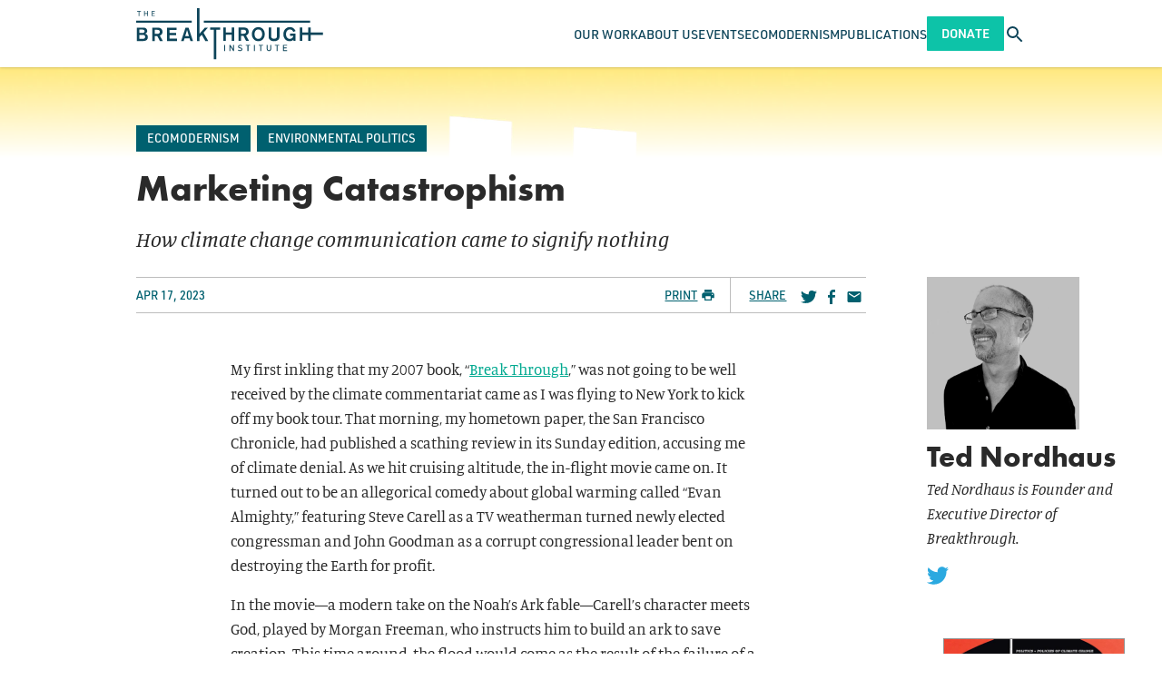

--- FILE ---
content_type: text/html; charset=UTF-8
request_url: https://thebreakthrough.org/journal/climate-change-banned-words/marketing-catastrophism
body_size: 26307
content:
<!DOCTYPE html>
<html class="no-js antialiased font-sans" lang="en">
    <head>
        <meta charset="UTF-8">
        <meta content="width=device-width, initial-scale=1.0" name="viewport">
        <meta content="ie=edge" http-equiv="X-UA-Compatible">         <link href="/manifest.json" rel="manifest">
<link href="/favicon.ico" rel="shortcut icon">
<link href="/apple-touch-icon.png" rel="apple-touch-icon" sizes="180x180">
<link href="/favicon-32x32.png" rel="icon" sizes="32x32" type="image/png">
<link href="/favicon-16x16.png" rel="icon" sizes="16x16" type="image/png">
<link color="#5bbad5" href="/safari-pinned-tab.svg" rel="mask-icon">
<meta content="#2a2a2a" name="msapplication-TileColor">
<meta content="#ffffff" name="theme-color">

        <link rel="stylesheet" href="https://use.typekit.net/vtq8ioz.css">

        <style>
            /* Prevent flash of content with Alpine */
            [x-cloak] {
                display: none;
            }
        </style>
        <link href="/css/fa/svg-with-js.min.css" rel="stylesheet">
        <link href="/css/fa/all.min.css" rel="stylesheet">
        <link href="https://thebreakthrough.org/dist/css/app.05eac025aceaded7ddda.css" rel="stylesheet">

                <script src="https://public.tableau.com/javascripts/api/tableau-2.2.2.min.js"></script>

                
              
  <meta name="parsely-section" content="Journals" />
  <meta name="parsely-title" content="Marketing Catastrophism" />
  <meta name="parsely-link" content="https://thebreakthrough.org/journal/climate-change-banned-words/marketing-catastrophism" />
  <meta name="parsely-type" content="post" />
  <meta name="parsely-image-url" content="//thebreakthrough.imgix.net/_1200x630_crop_center-center_82_none/marketingnothingclimatechange.jpeg?mtime=1681844561" />
  <meta name="parsely-pub-date" content="2023-04-17T07:41:00-07:00" />

              <meta name="parsely-author" content="Ted Nordhaus" />
      
        <title>Marketing Catastrophism | The Breakthrough Institute</title>
<script>dataLayer = [];
(function(w,d,s,l,i){w[l]=w[l]||[];w[l].push({'gtm.start':
new Date().getTime(),event:'gtm.js'});var f=d.getElementsByTagName(s)[0],
j=d.createElement(s),dl=l!='dataLayer'?'&l='+l:'';j.async=true;j.src=
'https://www.googletagmanager.com/gtm.js?id='+i+dl;f.parentNode.insertBefore(j,f);
})(window,document,'script','dataLayer','GTM-P92BDXR');
</script><meta name="generator" content="SEOmatic">
<meta name="keywords" content="environment,energy,agriculture,nuclear">
<meta name="referrer" content="no-referrer-when-downgrade">
<meta name="robots" content="all">
<meta content="BreakthroughInstitute" property="fb:profile_id">
<meta content="en_US" property="og:locale">
<meta content="The Breakthrough Institute" property="og:site_name">
<meta content="website" property="og:type">
<meta content="https://thebreakthrough.org/journal/climate-change-banned-words/marketing-catastrophism" property="og:url">
<meta content="Marketing Catastrophism" property="og:title">
<meta content="https://thebreakthrough.imgix.net/_1200x630_crop_center-center_82_none/marketingnothingclimatechange.jpeg?mtime=1681844561" property="og:image">
<meta content="1200" property="og:image:width">
<meta content="630" property="og:image:height">
<meta content="The logo of the Breakthrough Institute, an environmental research center based in Berkeley, California. Our research focuses on identifying and promoting technological solutions to environmental and human development challenges in three areas: energy, conservation, and food and farming." property="og:image:alt">
<meta name="twitter:card" content="summary_large_image">
<meta name="twitter:site" content="@TheBTI">
<meta name="twitter:creator" content="@TheBTI">
<meta name="twitter:title" content="Marketing Catastrophism">
<meta name="twitter:image" content="https://thebreakthrough.imgix.net/_800x418_crop_center-center_82_none/marketingnothingclimatechange.jpeg?mtime=1681844561">
<meta name="twitter:image:width" content="800">
<meta name="twitter:image:height" content="418">
<meta name="twitter:image:alt" content="The logo of the Breakthrough Institute, an environmental research center based in Berkeley, California. Our research focuses on identifying and promoting technological solutions to environmental and human development challenges in three areas: energy, conservation, and food and farming.">
<meta name="google-site-verification" content="pkxopD9597qJ4A_3fzMFc5ZEHlLnQWp3XC3Jflma7Lw">
<link href="https://thebreakthrough.org/journal/climate-change-banned-words/marketing-catastrophism" rel="canonical">
<link href="https://thebreakthrough.org/" rel="home">
<link type="text/plain" href="https://thebreakthrough.org/humans.txt" rel="author"></head>
    <body class="bg-white text-base leading-normal" id="top"><noscript><iframe src="https://www.googletagmanager.com/ns.html?id=GTM-P92BDXR"
height="0" width="0" style="display:none;visibility:hidden"></iframe></noscript>
     <div id="app">
        <div class="Layout">
            
<header
  x-data="{
    searchTrayVisible: false,
    mobileNavVisible: false,
	searchQuery: '',
	activeItem: null,
    toggleSearchTray: function() {
      this.searchTrayVisible = !this.searchTrayVisible;
    },
	hideSearchTray: function() {
		this.searchTrayVisible = false
	},
    toggleMobileNav: function() {
      this.mobileNavVisible = !this.mobileNavVisible;
    },
    hideMobileNav: function() {
      this.mobileNavVisible = false
    },
	handleSearchSubmit: function() {
		if (!this.searchQuery) return null
		window.location.href = `/search?q=${this.searchQuery}`
	},
	toggleItem: function(index) {
      if (this.activeItem === index) {
        this.activeItem = null;
      } else {
        this.activeItem = index;
      }
    }
  }"
  x-on:keyup.esc="hideSearchTray(); hideMobileNav();"
  class="main-content fixed top-0 left-0 right-0 z-120">
	<div class="bg-white shadow relative">
		<nav class="Container container-fluid flex justify-between items-stretch gap-6" style="height: var(--siteHeaderHeight)">
						<a href="/" class="self-center mr-auto">
				<img
					class=""
					style="height: 3.5625rem"
					src="/dist/img/the-breakthrough-institute-logo.svg"
					alt="The Breakthrough Institute logo">
			</a>


						<div x-on:keyup.esc="hideSearchTray(); hideMobileNav();" x-show="mobileNavVisible" x-trap.inert="mobileNavVisible">
    <div
		class="mobile-nav fixed z-120 left-0 bg-blue pt-3 overflow-y-scroll xl:hidden"
		style="height: calc(100vh - var(--siteHeaderHeight)); top: var(--siteHeaderHeight); width: 100cqw;">
		<ul>
											<li class="border-b border-white border-opacity-15">
					<div class="Container container-fluid flex items-center justify-between">
													<span
								class="block py-4 font-din uppercase text-16p font-normal no-underline
								text-white"
								aria-haspopup="true"
								x-bind:aria-expanded="activeItem === 249834"
								>
								Our Work
							</span>
						

													<button
								class="block p-2 text-white font-semibold text-24p outline-none transition duration-200 hover:text-green-light focus:text-green-light"
								x-on:click="toggleItem(249834)"
								x-bind:aria-expanded="activeItem === 249834"
								title="Show Our Work submenu"
							>
								<div x-show="activeItem === 249834">
									<span aria-hidden>–</span>
									<span class="sr-only">Hide Our Work submenu</span>
								</div>
								<div x-show="activeItem !== 249834">
									<span aria-hidden>+</span>
									<span class="sr-only">Show Our Work submenu</span>
								</div>
							</button>
											</div>

											<ul
							x-show="activeItem === 249834"
							x-bind:aria-hidden="activeItem !== 249834"
							aria-label="Our Work submenu"
						>
															<li class="bg-green border-t border-white border-opacity-15">
									<div class="Container container-fluid">
										<a
											class="inline-block py-4 font-din text-white text-16p font-normal uppercase no-underline transition duration-200 hover:text-blue focus:text-blue"
											href="https://thebreakthrough.org/energy">
											Climate &amp; Energy
										</a>
									</div>
								</li>
															<li class="bg-green border-t border-white border-opacity-15">
									<div class="Container container-fluid">
										<a
											class="inline-block py-4 font-din text-white text-16p font-normal uppercase no-underline transition duration-200 hover:text-blue focus:text-blue"
											href="https://thebreakthrough.org/energy-for-development">
											Energy for Development
										</a>
									</div>
								</li>
															<li class="bg-green border-t border-white border-opacity-15">
									<div class="Container container-fluid">
										<a
											class="inline-block py-4 font-din text-white text-16p font-normal uppercase no-underline transition duration-200 hover:text-blue focus:text-blue"
											href="https://thebreakthrough.org/environmental-regulatory-reform">
											Environmental Regulatory Reform
										</a>
									</div>
								</li>
															<li class="bg-green border-t border-white border-opacity-15">
									<div class="Container container-fluid">
										<a
											class="inline-block py-4 font-din text-white text-16p font-normal uppercase no-underline transition duration-200 hover:text-blue focus:text-blue"
											href="https://thebreakthrough.org/food-agriculture-environment">
											Food &amp; Agriculture
										</a>
									</div>
								</li>
															<li class="bg-green border-t border-white border-opacity-15">
									<div class="Container container-fluid">
										<a
											class="inline-block py-4 font-din text-white text-16p font-normal uppercase no-underline transition duration-200 hover:text-blue focus:text-blue"
											href="https://thebreakthrough.org/nuclear-energy-innovation">
											Nuclear Energy Innovation
										</a>
									</div>
								</li>
													</ul>
									</li>
											<li class="border-b border-white border-opacity-15">
					<div class="Container container-fluid flex items-center justify-between">
													<a
								class="
								block py-4 font-din uppercase text-16p font-normal no-underline transition duration-200
								hover:text-green-light focus:text-green-light
								text-white"
								aria-haspopup="true"
								x-bind:aria-expanded="activeItem === 11935"
								href="https://thebreakthrough.org/about"
								>
								About Us
							</a>
						

													<button
								class="block p-2 text-white font-semibold text-24p outline-none transition duration-200 hover:text-green-light focus:text-green-light"
								x-on:click="toggleItem(11935)"
								x-bind:aria-expanded="activeItem === 11935"
								title="Show About Us submenu"
							>
								<div x-show="activeItem === 11935">
									<span aria-hidden>–</span>
									<span class="sr-only">Hide About Us submenu</span>
								</div>
								<div x-show="activeItem !== 11935">
									<span aria-hidden>+</span>
									<span class="sr-only">Show About Us submenu</span>
								</div>
							</button>
											</div>

											<ul
							x-show="activeItem === 11935"
							x-bind:aria-hidden="activeItem !== 11935"
							aria-label="About Us submenu"
						>
															<li class="bg-green border-t border-white border-opacity-15">
									<div class="Container container-fluid">
										<a
											class="inline-block py-4 font-din text-white text-16p font-normal uppercase no-underline transition duration-200 hover:text-blue focus:text-blue"
											href="https://thebreakthrough.org/about/who-we-are">
											Our Staff
										</a>
									</div>
								</li>
															<li class="bg-green border-t border-white border-opacity-15">
									<div class="Container container-fluid">
										<a
											class="inline-block py-4 font-din text-white text-16p font-normal uppercase no-underline transition duration-200 hover:text-blue focus:text-blue"
											href="https://thebreakthrough.org/about/who-we-are/board">
											Our Board
										</a>
									</div>
								</li>
															<li class="bg-green border-t border-white border-opacity-15">
									<div class="Container container-fluid">
										<a
											class="inline-block py-4 font-din text-white text-16p font-normal uppercase no-underline transition duration-200 hover:text-blue focus:text-blue"
											href="https://thebreakthrough.org/about/who-we-are/funders">
											Our Funders
										</a>
									</div>
								</li>
															<li class="bg-green border-t border-white border-opacity-15">
									<div class="Container container-fluid">
										<a
											class="inline-block py-4 font-din text-white text-16p font-normal uppercase no-underline transition duration-200 hover:text-blue focus:text-blue"
											href="https://thebreakthrough.org/about/jobs">
											Careers
										</a>
									</div>
								</li>
															<li class="bg-green border-t border-white border-opacity-15">
									<div class="Container container-fluid">
										<a
											class="inline-block py-4 font-din text-white text-16p font-normal uppercase no-underline transition duration-200 hover:text-blue focus:text-blue"
											href="https://thebreakthrough.org/about">
											About BTI
										</a>
									</div>
								</li>
															<li class="bg-green border-t border-white border-opacity-15">
									<div class="Container container-fluid">
										<a
											class="inline-block py-4 font-din text-white text-16p font-normal uppercase no-underline transition duration-200 hover:text-blue focus:text-blue"
											href="https://thebreakthrough.org/press">
											Press
										</a>
									</div>
								</li>
													</ul>
									</li>
											<li class="border-b border-white border-opacity-15">
					<div class="Container container-fluid flex items-center justify-between">
													<a
								class="
								block py-4 font-din uppercase text-16p font-normal no-underline transition duration-200
								hover:text-green-light focus:text-green-light
								text-white"
								aria-haspopup="false"
								x-bind:aria-expanded="activeItem === 11936"
								href="/events"
								>
								Events
							</a>
						

											</div>

									</li>
											<li class="border-b border-white border-opacity-15">
					<div class="Container container-fluid flex items-center justify-between">
													<a
								class="
								block py-4 font-din uppercase text-16p font-normal no-underline transition duration-200
								hover:text-green-light focus:text-green-light
								text-white"
								aria-haspopup="true"
								x-bind:aria-expanded="activeItem === 75790"
								href="https://thebreakthrough.org/ecomodernism"
								>
								Ecomodernism
							</a>
						

													<button
								class="block p-2 text-white font-semibold text-24p outline-none transition duration-200 hover:text-green-light focus:text-green-light"
								x-on:click="toggleItem(75790)"
								x-bind:aria-expanded="activeItem === 75790"
								title="Show Ecomodernism submenu"
							>
								<div x-show="activeItem === 75790">
									<span aria-hidden>–</span>
									<span class="sr-only">Hide Ecomodernism submenu</span>
								</div>
								<div x-show="activeItem !== 75790">
									<span aria-hidden>+</span>
									<span class="sr-only">Show Ecomodernism submenu</span>
								</div>
							</button>
											</div>

											<ul
							x-show="activeItem === 75790"
							x-bind:aria-hidden="activeItem !== 75790"
							aria-label="Ecomodernism submenu"
						>
															<li class="bg-green border-t border-white border-opacity-15">
									<div class="Container container-fluid">
										<a
											class="inline-block py-4 font-din text-white text-16p font-normal uppercase no-underline transition duration-200 hover:text-blue focus:text-blue"
											href="https://thebreakthrough.org/manifesto/manifesto-english">
											An Ecomodernist Manifesto - English
										</a>
									</div>
								</li>
															<li class="bg-green border-t border-white border-opacity-15">
									<div class="Container container-fluid">
										<a
											class="inline-block py-4 font-din text-white text-16p font-normal uppercase no-underline transition duration-200 hover:text-blue focus:text-blue"
											href="https://thebreakthrough.org/manifesto/espanol">
											Un Manifiesto Ecomodernista - Español
										</a>
									</div>
								</li>
															<li class="bg-green border-t border-white border-opacity-15">
									<div class="Container container-fluid">
										<a
											class="inline-block py-4 font-din text-white text-16p font-normal uppercase no-underline transition duration-200 hover:text-blue focus:text-blue"
											href="https://thebreakthrough.org/manifesto/un-manifeste-èco-moderniste-français">
											Un Manifeste Èco-moderniste - Français
										</a>
									</div>
								</li>
															<li class="bg-green border-t border-white border-opacity-15">
									<div class="Container container-fluid">
										<a
											class="inline-block py-4 font-din text-white text-16p font-normal uppercase no-underline transition duration-200 hover:text-blue focus:text-blue"
											href="https://thebreakthrough.org/manifesto/il-manifesto-degli-ecomodernisti-italiano">
											Il Manifesto Degli Ecomodernisti - Italiano
										</a>
									</div>
								</li>
															<li class="bg-green border-t border-white border-opacity-15">
									<div class="Container container-fluid">
										<a
											class="inline-block py-4 font-din text-white text-16p font-normal uppercase no-underline transition duration-200 hover:text-blue focus:text-blue"
											href="https://thebreakthrough.org/manifesto/ein-ökomodernes-manifest-deutsch">
											Ein Ökomodernes Manifest - Deutsch
										</a>
									</div>
								</li>
															<li class="bg-green border-t border-white border-opacity-15">
									<div class="Container container-fluid">
										<a
											class="inline-block py-4 font-din text-white text-16p font-normal uppercase no-underline transition duration-200 hover:text-blue focus:text-blue"
											href="https://thebreakthrough.org/manifesto/生态现代主义宣言-jiǎnhuàzì">
											生态现代主义宣言 - JIǍNHUÀZÌ
										</a>
									</div>
								</li>
															<li class="bg-green border-t border-white border-opacity-15">
									<div class="Container container-fluid">
										<a
											class="inline-block py-4 font-din text-white text-16p font-normal uppercase no-underline transition duration-200 hover:text-blue focus:text-blue"
											href="https://thebreakthrough.org/manifesto/現代的環境主義宣言-japanese">
											現代的環境主義宣言 - Japanese
										</a>
									</div>
								</li>
															<li class="bg-green border-t border-white border-opacity-15">
									<div class="Container container-fluid">
										<a
											class="inline-block py-4 font-din text-white text-16p font-normal uppercase no-underline transition duration-200 hover:text-blue focus:text-blue"
											href="https://thebreakthrough.org/manifesto/manifesto-ya-ikolojia-ya-kisasa-kiswahili">
											Manifesto Ya Ikolojia Ya Kisasa - Kiswahili
										</a>
									</div>
								</li>
															<li class="bg-green border-t border-white border-opacity-15">
									<div class="Container container-fluid">
										<a
											class="inline-block py-4 font-din text-white text-16p font-normal uppercase no-underline transition duration-200 hover:text-blue focus:text-blue"
											href="https://thebreakthrough.org/manifesto/sebuah-manifesto-ecomodernist-bahasa-indonesia">
											Sebuah Manifesto Ecomodernist - Bahasa Indonesia
										</a>
									</div>
								</li>
															<li class="bg-green border-t border-white border-opacity-15">
									<div class="Container container-fluid">
										<a
											class="inline-block py-4 font-din text-white text-16p font-normal uppercase no-underline transition duration-200 hover:text-blue focus:text-blue"
											href="https://thebreakthrough.org/manifesto/ett-ekomdernistiskt-manifest-svenska">
											Ett Ekomdernistiskt Manifest - Svenska
										</a>
									</div>
								</li>
															<li class="bg-green border-t border-white border-opacity-15">
									<div class="Container container-fluid">
										<a
											class="inline-block py-4 font-din text-white text-16p font-normal uppercase no-underline transition duration-200 hover:text-blue focus:text-blue"
											href="https://thebreakthrough.org/manifesto/een-ecomodernistisch-manifest-nederlands">
											Een Ecomodernistisch Manifest - Nederlands
										</a>
									</div>
								</li>
															<li class="bg-green border-t border-white border-opacity-15">
									<div class="Container container-fluid">
										<a
											class="inline-block py-4 font-din text-white text-16p font-normal uppercase no-underline transition duration-200 hover:text-blue focus:text-blue"
											href="https://thebreakthrough.org/manifesto/manifest-ekomodernistyczny-język-polski">
											Manifest Ekomodernistyczny - Język Polski
										</a>
									</div>
								</li>
													</ul>
									</li>
											<li class="border-b border-white border-opacity-15">
					<div class="Container container-fluid flex items-center justify-between">
													<span
								class="block py-4 font-din uppercase text-16p font-normal no-underline
								text-white"
								aria-haspopup="true"
								x-bind:aria-expanded="activeItem === 249838"
								>
								Publications
							</span>
						

													<button
								class="block p-2 text-white font-semibold text-24p outline-none transition duration-200 hover:text-green-light focus:text-green-light"
								x-on:click="toggleItem(249838)"
								x-bind:aria-expanded="activeItem === 249838"
								title="Show Publications submenu"
							>
								<div x-show="activeItem === 249838">
									<span aria-hidden>–</span>
									<span class="sr-only">Hide Publications submenu</span>
								</div>
								<div x-show="activeItem !== 249838">
									<span aria-hidden>+</span>
									<span class="sr-only">Show Publications submenu</span>
								</div>
							</button>
											</div>

											<ul
							x-show="activeItem === 249838"
							x-bind:aria-hidden="activeItem !== 249838"
							aria-label="Publications submenu"
						>
															<li class="bg-green border-t border-white border-opacity-15">
									<div class="Container container-fluid">
										<a
											class="inline-block py-4 font-din text-white text-16p font-normal uppercase no-underline transition duration-200 hover:text-blue focus:text-blue"
											href="https://www.breakthroughjournal.org/">
											The Ecomodernist
										</a>
									</div>
								</li>
															<li class="bg-green border-t border-white border-opacity-15">
									<div class="Container container-fluid">
										<a
											class="inline-block py-4 font-din text-white text-16p font-normal uppercase no-underline transition duration-200 hover:text-blue focus:text-blue"
											href="https://thebreakthrough.org/journal/no-20-spring-2024">
											Breakthrough Journal
										</a>
									</div>
								</li>
															<li class="bg-green border-t border-white border-opacity-15">
									<div class="Container container-fluid">
										<a
											class="inline-block py-4 font-din text-white text-16p font-normal uppercase no-underline transition duration-200 hover:text-blue focus:text-blue"
											href="https://thebreakthrough.org/newsletter">
											BTI Weekly
										</a>
									</div>
								</li>
															<li class="bg-green border-t border-white border-opacity-15">
									<div class="Container container-fluid">
										<a
											class="inline-block py-4 font-din text-white text-16p font-normal uppercase no-underline transition duration-200 hover:text-blue focus:text-blue"
											href="https://www.buildnuclearnow.org/home">
											Nuclear Notes
										</a>
									</div>
								</li>
													</ul>
									</li>
			
			<li class="Container container-fluid py-4 xs:hidden">
					<a href="/donate" class="Button Button--din py-3 rounded-sm">Donate</a>
			</li>
		</ul>
    </div>
  </div>
						<ul class="hidden xl:flex items-stretch gap-10 mb-0 ml-auto">
			<li class="flex items-center group relative">
							<span
					class="
					block font-din uppercase text-14p font-normal no-underline transition duration-200
					text-blue"
					>
					Our Work
				</span>
			

										<ul
					class="hidden group-hover:block group-focus:block absolute left-0 top-full bg-green-light px-8 py-6 whitespace-no-wrap space-y-4">
											<li class="">
							<a
								href="https://thebreakthrough.org/energy"
								class=" font-din uppercase text-14p font-normal text-white no-underline transition duration-200 hover:text-blue focus:text-blue">
								Climate &amp; Energy
							</a>
						</li>
											<li class="">
							<a
								href="https://thebreakthrough.org/energy-for-development"
								class=" font-din uppercase text-14p font-normal text-white no-underline transition duration-200 hover:text-blue focus:text-blue">
								Energy for Development
							</a>
						</li>
											<li class="">
							<a
								href="https://thebreakthrough.org/environmental-regulatory-reform"
								class=" font-din uppercase text-14p font-normal text-white no-underline transition duration-200 hover:text-blue focus:text-blue">
								Environmental Regulatory Reform
							</a>
						</li>
											<li class="">
							<a
								href="https://thebreakthrough.org/food-agriculture-environment"
								class=" font-din uppercase text-14p font-normal text-white no-underline transition duration-200 hover:text-blue focus:text-blue">
								Food &amp; Agriculture
							</a>
						</li>
											<li class="">
							<a
								href="https://thebreakthrough.org/nuclear-energy-innovation"
								class=" font-din uppercase text-14p font-normal text-white no-underline transition duration-200 hover:text-blue focus:text-blue">
								Nuclear Energy Innovation
							</a>
						</li>
									</ul>
					</li>
			<li class="flex items-center group relative">
							<a
					class="
					block font-din uppercase text-14p font-normal no-underline transition duration-200
					hover:text-green-light focus:text-green-light
					text-blue"
					href="https://thebreakthrough.org/about"
					>
					About Us
				</a>
			

										<ul
					class="hidden group-hover:block group-focus:block absolute left-0 top-full bg-green-light px-8 py-6 whitespace-no-wrap space-y-4">
											<li class="">
							<a
								href="https://thebreakthrough.org/about/who-we-are"
								class=" font-din uppercase text-14p font-normal text-white no-underline transition duration-200 hover:text-blue focus:text-blue">
								Our Staff
							</a>
						</li>
											<li class="">
							<a
								href="https://thebreakthrough.org/about/who-we-are/board"
								class=" font-din uppercase text-14p font-normal text-white no-underline transition duration-200 hover:text-blue focus:text-blue">
								Our Board
							</a>
						</li>
											<li class="">
							<a
								href="https://thebreakthrough.org/about/who-we-are/funders"
								class=" font-din uppercase text-14p font-normal text-white no-underline transition duration-200 hover:text-blue focus:text-blue">
								Our Funders
							</a>
						</li>
											<li class="">
							<a
								href="https://thebreakthrough.org/about/jobs"
								class=" font-din uppercase text-14p font-normal text-white no-underline transition duration-200 hover:text-blue focus:text-blue">
								Careers
							</a>
						</li>
											<li class="">
							<a
								href="https://thebreakthrough.org/about"
								class=" font-din uppercase text-14p font-normal text-white no-underline transition duration-200 hover:text-blue focus:text-blue">
								About BTI
							</a>
						</li>
											<li class="">
							<a
								href="https://thebreakthrough.org/press"
								class=" font-din uppercase text-14p font-normal text-white no-underline transition duration-200 hover:text-blue focus:text-blue">
								Press
							</a>
						</li>
									</ul>
					</li>
			<li class="flex items-center group relative">
							<a
					class="
					block font-din uppercase text-14p font-normal no-underline transition duration-200
					hover:text-green-light focus:text-green-light
					text-blue"
					href="/events"
					>
					Events
				</a>
			

								</li>
			<li class="flex items-center group relative">
							<a
					class="
					block font-din uppercase text-14p font-normal no-underline transition duration-200
					hover:text-green-light focus:text-green-light
					text-blue"
					href="https://thebreakthrough.org/ecomodernism"
					>
					Ecomodernism
				</a>
			

										<ul
					class="hidden group-hover:block group-focus:block absolute left-0 top-full bg-green-light px-8 py-6 whitespace-no-wrap space-y-4">
											<li class="">
							<a
								href="https://thebreakthrough.org/manifesto/manifesto-english"
								class=" font-din uppercase text-14p font-normal text-white no-underline transition duration-200 hover:text-blue focus:text-blue">
								An Ecomodernist Manifesto - English
							</a>
						</li>
											<li class="">
							<a
								href="https://thebreakthrough.org/manifesto/espanol"
								class=" font-din uppercase text-14p font-normal text-white no-underline transition duration-200 hover:text-blue focus:text-blue">
								Un Manifiesto Ecomodernista - Español
							</a>
						</li>
											<li class="">
							<a
								href="https://thebreakthrough.org/manifesto/un-manifeste-èco-moderniste-français"
								class=" font-din uppercase text-14p font-normal text-white no-underline transition duration-200 hover:text-blue focus:text-blue">
								Un Manifeste Èco-moderniste - Français
							</a>
						</li>
											<li class="">
							<a
								href="https://thebreakthrough.org/manifesto/il-manifesto-degli-ecomodernisti-italiano"
								class=" font-din uppercase text-14p font-normal text-white no-underline transition duration-200 hover:text-blue focus:text-blue">
								Il Manifesto Degli Ecomodernisti - Italiano
							</a>
						</li>
											<li class="">
							<a
								href="https://thebreakthrough.org/manifesto/ein-ökomodernes-manifest-deutsch"
								class=" font-din uppercase text-14p font-normal text-white no-underline transition duration-200 hover:text-blue focus:text-blue">
								Ein Ökomodernes Manifest - Deutsch
							</a>
						</li>
											<li class="">
							<a
								href="https://thebreakthrough.org/manifesto/生态现代主义宣言-jiǎnhuàzì"
								class=" font-din uppercase text-14p font-normal text-white no-underline transition duration-200 hover:text-blue focus:text-blue">
								生态现代主义宣言 - JIǍNHUÀZÌ
							</a>
						</li>
											<li class="">
							<a
								href="https://thebreakthrough.org/manifesto/現代的環境主義宣言-japanese"
								class=" font-din uppercase text-14p font-normal text-white no-underline transition duration-200 hover:text-blue focus:text-blue">
								現代的環境主義宣言 - Japanese
							</a>
						</li>
											<li class="">
							<a
								href="https://thebreakthrough.org/manifesto/manifesto-ya-ikolojia-ya-kisasa-kiswahili"
								class=" font-din uppercase text-14p font-normal text-white no-underline transition duration-200 hover:text-blue focus:text-blue">
								Manifesto Ya Ikolojia Ya Kisasa - Kiswahili
							</a>
						</li>
											<li class="">
							<a
								href="https://thebreakthrough.org/manifesto/sebuah-manifesto-ecomodernist-bahasa-indonesia"
								class=" font-din uppercase text-14p font-normal text-white no-underline transition duration-200 hover:text-blue focus:text-blue">
								Sebuah Manifesto Ecomodernist - Bahasa Indonesia
							</a>
						</li>
											<li class="">
							<a
								href="https://thebreakthrough.org/manifesto/ett-ekomdernistiskt-manifest-svenska"
								class=" font-din uppercase text-14p font-normal text-white no-underline transition duration-200 hover:text-blue focus:text-blue">
								Ett Ekomdernistiskt Manifest - Svenska
							</a>
						</li>
											<li class="">
							<a
								href="https://thebreakthrough.org/manifesto/een-ecomodernistisch-manifest-nederlands"
								class=" font-din uppercase text-14p font-normal text-white no-underline transition duration-200 hover:text-blue focus:text-blue">
								Een Ecomodernistisch Manifest - Nederlands
							</a>
						</li>
											<li class="">
							<a
								href="https://thebreakthrough.org/manifesto/manifest-ekomodernistyczny-język-polski"
								class=" font-din uppercase text-14p font-normal text-white no-underline transition duration-200 hover:text-blue focus:text-blue">
								Manifest Ekomodernistyczny - Język Polski
							</a>
						</li>
									</ul>
					</li>
			<li class="flex items-center group relative">
							<span
					class="
					block font-din uppercase text-14p font-normal no-underline transition duration-200
					text-blue"
					>
					Publications
				</span>
			

										<ul
					class="hidden group-hover:block group-focus:block absolute left-0 top-full bg-green-light px-8 py-6 whitespace-no-wrap space-y-4">
											<li class="">
							<a
								href="https://www.breakthroughjournal.org/"
								class=" font-din uppercase text-14p font-normal text-white no-underline transition duration-200 hover:text-blue focus:text-blue">
								The Ecomodernist
							</a>
						</li>
											<li class="">
							<a
								href="https://thebreakthrough.org/journal/no-20-spring-2024"
								class=" font-din uppercase text-14p font-normal text-white no-underline transition duration-200 hover:text-blue focus:text-blue">
								Breakthrough Journal
							</a>
						</li>
											<li class="">
							<a
								href="https://thebreakthrough.org/newsletter"
								class=" font-din uppercase text-14p font-normal text-white no-underline transition duration-200 hover:text-blue focus:text-blue">
								BTI Weekly
							</a>
						</li>
											<li class="">
							<a
								href="https://www.buildnuclearnow.org/home"
								class=" font-din uppercase text-14p font-normal text-white no-underline transition duration-200 hover:text-blue focus:text-blue">
								Nuclear Notes
							</a>
						</li>
									</ul>
					</li>
	</ul>
						<a href="/donate" class="Button Button--din self-center hidden py-3 rounded-sm xs:block">Donate</a>

						<button
				class="self-center text-blue transition duration-200 hover:text-green-light focus:text-green-light"
				x-on:click="hideMobileNav(); toggleSearchTray();"
				x-bind:aria-expanded="searchTrayVisible.toString()">
				<span
					class="sr-only text-white"
					x-html="searchTrayVisible ? 'Close search tray' : 'Open search tray'">
				</span>
				<icon
					x-show="!searchTrayVisible"
					name="search"
					class="icon w-6 h-auto"></icon>
				<icon
					x-show="searchTrayVisible"
					name="close"
					class="icon w-6 h-auto"></icon>
			</button>

						<button
				class="self-center text-blue transition duration-200 hover:text-green-light focus:text-green-light
				xl:hidden"
				x-on:click="hideSearchTray(); toggleMobileNav()"
				x-bind:aria-expanded="mobileNavVisible.toString()">
				<span
						class="sr-only"
						x-html="mobileNavVisible ? 'Close navigation' : 'Open navigation'">
						Open navigation
				</span>
				<icon
						name="menu"
						class="icon w-6 h-auto"
						x-show="!mobileNavVisible">
				</icon>
				<icon
						name="close"
						class="icon w-6 h-auto"
						x-show="mobileNavVisible">
				</icon>
		</button>
		</nav>

				<div
	x-cloak
	class="absolute top-full left-0 right-0 bg-lagoon py-4 shadow-lg"
	style="top: 100%;"
	x-show="searchTrayVisible">
	<form
		class="Container container-fluid flex"
		x-on:submit.prevent="handleSearchSubmit">
		<input
			class="flex-1 p-4 bg-white rounded-sm font-din text-16p placeholder-gray-500 focus:relative focus:z-10"
			x-model="searchQuery"
			placeholder="Search..."
			type="search"
		/>
		<input
			class="Button Button--din -ml-2p rounded-r-sm rounded-l-none"
			type="submit"
			value="Search"/>
	</form>
</div>	</div>
</header>
            <main class="main-content">
                
            


<div class="PostScreen">
    <div
        class="Post block Post--has-header-bg"
                    style="background-image: url('//thebreakthrough.imgix.net/marketingnothingclimatechange.jpeg?auto=format&amp;dpr=1&amp;crop=faces%2Ccenter&amp;fit=crop&amp;w=2000&amp;h=1060&amp;ixlib=react-7.2.0');"
                >

                <div class="relative">
            <div class="Post__main-content relative">
                <div class="Container container-fluid xl:pr-8">
                    <div class="Row row">
                        <div class="
                            col-xs-12 Col flex items-center mb-4">
                            <div class="Post__taxonomy space-x-1 ml-0">
                                                                                                <a class="inline-block" href="https://thebreakthrough.org/ecomodernism-2">
                                        <div class="Tag Post__Tag mb-0 mr-0">Ecomodernism</div>
                                    </a>
                                                                    <a class="inline-block" href="https://thebreakthrough.org/environmental-politics">
                                        <div class="Tag Post__Tag mb-0 mr-0">Environmental Politics</div>
                                    </a>
                                                                                        </div>
                        </div>
                    </div>
                    <div class="Row row">
                        <div class="col-xs-12 Col">
                                                        <h1 class="Post__title mb-3 text-32p leading-tight md:text-40p">Marketing Catastrophism</h1>
                                                                                        <h2 class="mb-6 font-serif font-normal text-18p italic leading-normal md:text-24p">How climate change communication came to signify nothing</h2>
                                                    </div>
                    </div>
                </div>
            </div>
        </div>

                <div class="relative xl:flex xl:justify-between">
            <div class="Post__main-content">
                <div class="Container container-fluid xl:pr-8">
                    <div class="Row row">
                        <div class="col-xs-12 Col">
                                                        
                                                        <div class="min-h-8 flex justify-between mb-10 border-t border-b sm:min-h-10 md:mb-12
                            border-gray-300 md:border-gray-400
                            ">
                                <time class="small inline-block self-center">Apr 17, 2023</time>
                                <ul class="flex mb-0 space-x-2 border-gray-300 md:border-gray-400">
                                    <li class="hidden sm:flex items-center px-3 border-r border-inherit">
                                        <print-link></print-link>
                                    </li>
                                    <li class="pl-3 border-inherit flex items-center">
                                        <span aria-hidden class="hidden small xs:inline-block underline mr-3">Share</span>
<social-sharing inline-template title="Marketing Catastrophism" url="https://thebreakthrough.org/journal/climate-change-banned-words/marketing-catastrophism" twitter-user="TheBTI">
  <ul class="flex items-center space-x-1">
    <li>
      <network network="twitter" class="px-1 py-2 text-lagoon cursor-pointer transition duration-200 hover:text-green focus:text-green">
        <span class="sr-only">Share via Twitter</span>
        <icon name="twitter" style="height: 14px; width: auto;"></icon>
      </network>
    </li>
    <li>
      <network network="facebook" class="px-1 py-2 text-lagoon cursor-pointer transition duration-200 hover:text-green focus:text-green">
        <span class="sr-only">Share via Facebook</span>
        <icon name="facebook" style="height: 16px; width: auto;"></icon>
      </network>
    </li>
    <li>
      <a href="mailto:?subject=Marketing Catastrophism&amp;body=https://thebreakthrough.org/journal/climate-change-banned-words/marketing-catastrophism" class="px-1 py-2 text-lagoon transition duration-200 hover:text-green focus:text-green">
        <span class="sr-only">Share via Email</span>
        <icon name="email" style="height: 18px; width: auto;"></icon>
      </a>
    </li>
  </ul>
</social-sharing>                                    </li>
                                </ul>
                            </div>
                        </div>
                    </div>
                </div>

                                                    <div class="Container container-fluid">
                        <div class="Content Post__Content relative">
                                                            
<p>My first inkling that my 2007 book, “<a href="https://www.amazon.com/Break-Through-Saving-Planet-Environmentalists/dp/0547085958" target="_blank" rel="noreferrer noopener">Break Through</a>,” was not going to be well received by the climate commentariat came as I was flying to New York to kick off my book tour. That morning, my hometown paper, the San Francisco Chronicle, had published a scathing review in its Sunday edition, accusing me of climate denial. As we hit cruising altitude, the in-flight movie came on. It turned out to be an allegorical comedy about global warming called “Evan Almighty,” featuring Steve Carell as a TV weatherman turned newly elected congressman and John Goodman as a corrupt congressional leader bent on destroying the Earth for profit.</p>
<p>In the movie—a modern take on the Noah’s Ark fable—Carell’s character meets God, played by Morgan Freeman, who instructs him to build an ark to save creation. This time around, the flood would come as the result of the failure of a dam that Goodman’s character had sponsored.</p>
<p>Much hilarity ensues. Carell’s hair grows uncontrollably into an unruly mane. A menagerie of cute animals begin following him everywhere, including through the halls of Congress. And Carell begins building his ark, much to the chagrin of Goodman, who had been counting on Carell’s sponsorship of a bill that would open up the land on which he was building the ark for development.</p>
<p>In the penultimate scene, just before the raging flood carries the ark away, Goodman visits Carell and attempts to convince him to abandon his project—and his catastrophism. “You know, voters don’t respond to the gloom and doom stuff. They like a more positive message,” he lectures. “But you want to stop progress to save the Earth. Go for it. Good luck getting a tree to come to the polls.”</p>
<p>My chin just about hit my tray table. There, in cartoonish form, was the argument of my book, dripping contemptuously from John Goodman’s villainous congressman.</p>                                                            <figure class="my-4 float-left mr-6">
    <a href="//thebreakthrough.imgix.net/Sumer2023Cover_small.png">
    <img src="//thebreakthrough.imgix.net/Sumer2023Cover_small.png?auto=format&amp;w=320&amp;amp;dpr=1&amp;crop=faces%2Ccenter&amp;fit=clip&amp;ixlib=react-7.2.0" 
      alt="Sumer2023 Cover small"
      class="mx-auto" />
  </a>
  <figcaption>
    From the "<a href="https://thebreakthrough.org/admin/entries/journals/189854-climate-change-banned-words">Ten Words You Can't Say About Climate Change</a>" Issue
  </figcaption>
</figure>                                                            
<p>I don’t know whether the movie’s writers or producers were familiar with the 2004 essay, the “<a href="https://thebreakthrough.org/articles/the-death-of-environmentalism" target="_blank" rel="noreferrer noopener">Death of Environmentalism</a>,” where I first articulated the view that climate politics would be far more effective if oriented around the social and economic benefits of building a clean energy economy instead of apocalyptic scaremongering. But by the fall of 2007, and especially after the cultural phenomenon that was Al Gore’s “An Inconvenient Truth,” which would win the former vice president the Nobel Prize a few days after I landed in New York, many environmentalists were familiar with my argument. Gore and his PowerPoint, in the view of most, had proven that a proper, appropriately catastrophic climate education was all the American public needed to be convinced to take far-reaching action. “Happy talk” about green jobs and a clean economy was a sideshow at best.</p>
<p>The very existence of “Evan Almighty,” of course, contradicted this claim. If what the public needed was straight talk about climate change, why make an allegorical movie to repurpose the Book of Genesis as a comedic morality tale about the environment? Nor was the film particularly unusual in its missionary efforts. For decades, the environmental movement has worked assiduously to get climate-related themes and messaging into popular media. “Evan Almighty” wasn’t just a movie. It was a multi-level marketing effort, promoted jointly by Universal Studios, corporate partners like GE and Toyota, and well-known environmental groups like the Environmental Defense Fund.</p>
<p>The computer-animated animals and biblical flood of “Evan Almighty” and Gore’s wonky PowerPoint in “An Inconvenient Truth” were, in fact, two sides of the same coin—the latter being, at its core, little more than a heavily scientized version of the former. Gore even describes his presentation, early on, as a “nature walk through the Book of Revelation.” </p>                                                            <p class="pullquote">Chat GPT HAS ENTERED THE CONVERSATION:<br><br>In common environmentalist discussion, “climate emergency” refers to the urgent and pressing problem of global climate change. Environmentalists use this term to emphasize the severity of the current situation and the need for immediate action to reduce greenhouse gas emissions, curb the impacts of climate change, and protect the natural environment.<br><br>The climate emergency is characterized by rising temperatures, increasing frequency and intensity of extreme weather events, melting of glaciers and sea level rise, and disruptions to ecosystems and biodiversity. Environmentalists view these changes as posing significant risks to human health, food security, and the stability of societies around the world.<br><br>The term “climate emergency” is often used in contrast to the idea of a “climate crisis” or “climate change,” which are seen as less severe or less pressing expressions of the same underlying problem. The use of the term “emergency” reflects the urgency with which environmentalists believe action is needed to address the issue, and is intended to call for immediate and decisive action from governments, businesses, and individuals around the world.</p>
                                                            
<h2><strong>Marketing catastrophism</strong></h2>
<p>The dry narration of “An Inconvenient Truth” and the hokey comedic tropes of “Evan Almighty” reflect a strategic communications dissonance that has attended the climate issue since it first appeared on the political scene in the late 1980s. Climate science communicators insist that the only way to achieve far-reaching action to address the issue is to confront the public with an unvarnished presentation of the terrifying facts about climate change while, at the same time, attempting to find ever more clever ways to sell the apocalypse to the public.</p>
<p>Even the words we use to name the issue have continually evolved at the behest of communications experts and activists seeking to find a magic formula to get the public to care more. Through the mid-2000s, the problem was universally referred to as “global warming.” But focus group research concluded that global warming sounded desirable to too many people. So the nomenclature shifted to “climate change.” But other researchers found that climate change sounded too slow moving—more geological phenomenon than looming catastrophe. So some tried out “global heating.” Others preferred “climate disruption” or “climate breakdown.” One enterprising crew of cognitive linguists recommended “heat-trapping blanket.”</p>
<p>Some years later, The Guardian announced that it was revising its style guide to recommend terms such as “climate crisis,” “climate emergency,” and “global heating” in lieu of “climate change” and “global warming.” Many other news outlets followed suit. The Guardian didn’t mince words about why it was making these changes. “The phrase ‘climate change,’ for example,” said Editor-in-Chief Katharine Viner, “sounds rather passive and gentle when what scientists are talking about is a catastrophe for humanity.”</p>
<p>Simultaneously claiming that one’s communications are a no-spin zone while spinning like crazy is, of course, not remotely unique to environmental communicators. What’s more unusual, though, is to serially repeat marketing tactics that have demonstrably failed. There is no evidence to date that the ever-shifting tapestry of terminology that environmentalists wield when discussing climate change has shifted public perception of the issue to any meaningful degree. Public opinion has remained relatively consistent for decades. People care about the issue, but not that much. They want government action, but not if it costs them money.</p>
<p>Having failed to mobilize the sort of response to climate change they believe necessary, environmentalists have been quick to blame nefarious forces. Enter “climate denial.” Originally, the term referred to people who denied a relationship between greenhouse gas emissions and global warming. But even in the early years after climate change became a matter of public debate, few public opponents of climate action ever actually made this claim.</p>
<p>And so “climate denier” slowly expanded to encompass a range of views that activists simply disagreed with. First came people who acknowledged that the climate was warming but didn’t believe it was warming as rapidly as environmentalists claimed. Then came those who believed that humans would not have significant problems adapting to climate change. Next were people who were skeptical of wind and solar energy or who advocated for nuclear energy as a solution to climate change. Finally, even those who supported far-reaching actions to address climate change through preferred green technologies but didn’t believe that it was necessary or practical to do so over the course of a single decade—as the climate movement increasingly demanded—were dubbed deniers. In recent years, climate activists have branded Barack Obama, Joe Biden, and even James Hanson—the NASA scientist who first brought the climate issue to broad public attention—as climate deniers.</p>
<p>The ever-expanding definition of climate denial was accompanied by an ever-expanding definition of what climate science has clearly established. Activist researchers published papers with titles like, “Quantifying the consensus on anthropogenic global warming in the scientific literature” and “Greater than 99% consensus on human-caused climate change in the peer-reviewed scientific literature,” in which they claimed that 97% or 99% of climate scientists agreed that climate change was occurring and was caused by humans. On the face of it, these papers documented a scientific consensus that was well established and not terribly controversial. The relationship between greenhouse gases and warming has been understood for over a century. Empirical observations have confirmed the strong relationship between rising concentrations of greenhouse gases from human activity and global temperatures for decades. Public scientific assessments of climate science such as from the Intergovernmental Panel on Climate Change have long documented the scientific consensus on the subject.</p>
<p>But researchers were quick to connect that idea to further claims for which there was no scientific consensus at all. These included claims that rapid action was necessary to avoid catastrophe, that practical solutions were at hand that would allow for rapid reduction in greenhouse gases, that the costs of slow or no action were far higher than the costs of action, that public acceptance of the scientific consensus about climate change was a necessary precondition for government action to reduce emissions, and that disinformation from fossil fuel interests was the main reason the public was not sufficiently supportive of climate action.</p>
<p>None of these claims followed from the consensus that the researchers had ostensibly documented. All of them are, in fact, deeply uncertain and often contested in the relevant scholarly literatures. But the claims were quickly repurposed by politicians and activists, and in the popular media, to support the argument that most scientists agreed that strong action was necessary, that irreversible and dangerous climate change would occur if warming were not halted rapidly, and that the failure of governments to act was primarily due to disinformation and resistance from fossil fuel interests.</p>
<p>These misrepresentations of the scientific consensus, like the ever-changing terminology, didn’t have any appreciable effect upon public sentiment or willingness to embrace far-reaching and often costly policies to address the problem. Unlike attitudes toward race, gender, and sexual orientation, for instance, which reflect a long-term generational shift toward greater equity and inclusion, public attitudes about climate change have seen little change over the last generation. What expanding claims about the scientific consensus did offer, though, was a ready-made explanation for the failure of apocalyptic climate messaging: the deniers did it.</p><figure><img src="//thebreakthrough.imgix.net/1-Nordhaus-Final-Miguel-Porlan-2.png" alt="" /></figure>
<h2><strong>Unreliable wordplay</strong></h2>
<p>The conviction that wordplay might transform environmental politics has not been limited to descriptions of climate change. Some years ago, renewable energy advocates decided that describing wind and solar energy as “intermittent” made them sound unreliable. Henceforth, those sources of energy should instead be described as “variable.” Anyone using the old terminology was suspected of being an opponent of renewable energy. Suggesting that calm days and overcast skies might create problems for electrical services that need to be available all the time was out of bounds.</p>
<p>In reality, wind and solar were as popular with the public before the new terminology as they are now. And, of course, it’s still true that the wind doesn’t always blow and the sun doesn’t always shine. The new terminology changed neither the weather nor anyone’s mind. But it did, for a time, serve as a useful political signifier—a way to tell who was on Team Renewable and who wasn’t.</p>
<p>After a while, though, the new term was so broadly adopted that many skeptics of renewable energy began using it too. There was no reason, after all, that “variable” couldn’t be deployed in exactly the same way as “intermittent.” In the context of renewable energy, it means the same thing—so much so that some renewables proponents now complain about the use of the new term. The liberal pundit and solar enthusiast Noah Smith, for instance, recently characterized the new terminology as a ploy by “anti-solar people… to make solar seem unreliable.”</p>
<p>For somewhat different reasons, many climate advocates have lately taken to using the term “fossil gas” instead of natural gas, insisting that natural gas sounds too, well, natural. There isn’t really any evidence that people don’t understand that natural gas is a fossil fuel. Nor that calling it fossil gas is likely to change anyone’s mind about whether they want to swap out their stove or furnace for an induction burner or heat pump.</p>
<p>But for many, the new term served a less obvious purpose: to elide the reality that much of the reduction in carbon emissions in the United States and many other places in recent years has been driven by the switch from coal to lower-emitting natural gas, not by green-approved policies or technologies.</p>
<p>As with the constant invention of new terminology to describe a well-known problem, the continual effort to fine-tune a vocabulary to virtue signal which technological solutions are green approved is an implicit alternative to reconsidering how to solve the problem. Rather than consider complementary technologies—whether nuclear energy, carbon capture, hydropower, or geothermal energy—that might actually solve the intermittency problem, green communicators simply changed their nomenclature hoping the problem would go away. And rather than acknowledging that natural gas has driven enormous emissions reductions and strategizing how to capitalize on that to speed the end of coal, advocates invented a new name for it in order to pretend those benefits didn’t exist.</p>
<p>A more pragmatic movement—more serious about reducing emissions than validating its ideological commitments—would see in these challenges opportunities for learning, creativity, and change. Instead, the climate communicators come out with an endless stream of jargon to change the subject.</p>
<h2><strong>Fixing the politics, not the words</strong></h2>
<p>These linguistic gymnastics promise that the foundational problems that plague the environmental project might be fixed with better words. But they can’t be.</p>
<p>Most people believe that global warming is real and that the government should do something about it. They overwhelmingly approve of renewable energy. And they will quite happily switch to induction stoves and heat pumps once they’re convinced that the new technology is comparable in price and performance to the old.</p>
<p>But they are not going to sign up to radically reorganize the global energy economy in order to change the weather. They understand that the wind doesn’t always blow and the sun doesn’t always shine. And they won’t be panicked into foregoing the benefits of cheap and reliable heating, cooking, or electricity by green moralizing about fossil fuels or scare-tactics about the health risks of a gas stove.</p>
<p>That is as it should be. Public resistance to the utopian demands of the environmental movement is both understandable and appropriate. What the highly professionalized cadre of green marketeers, climate communicators, movement journalists, and online influencers are really trying to overcome is not the fossil fuel industry, but rather, public resistance to the climate movement’s impossible agenda.</p>
<p>In “Evan Almighty,” Goodman’s character is cast as a deeply corrupt figure who defends pandering to public ignorance instead of delivering hard scientific truths that the public must hear in order to save the planet. In reality, environmental advocates pander to public misperceptions, nostalgias, and naturalistic fallacies in service of defending green ideological commitments and achieving green political objectives.</p>
<p>The new words and clever communications strategies aren’t actually in service of building a new world, but rather, keeping faith in an old religion. At the bottom of the climate debate, and the way that it’s been framed by the environmental movement, are foundational ideological claims that long predate concern about global warming: that humans have fallen from nature and that catastrophe will ensue unless we change course; that all legitimate human needs can be met by harmonizing with natural flows of energy—through the sun, the wind, and the soil; and that all resistance to green demands is born either of ignorance or corruption. That so much of the green discourse finds its way into repurposings of biblical narratives and science fiction should not surprise. It is not of this world.</p>
<p>Against green claims about the climate “crisis,” what the balance of evidence—if not the mainstream consensus—points to is that climate change is a chronic problem that human societies will need to manage, not an emergency that trumps all or most other human concerns. Economic development is a necessary precondition for environmental progress in modern societies. Getting emissions to zero will take many decades and won’t be achieved entirely, or even necessarily predominantly, with wind and solar energy. For these reasons, fossil fuels, depending on the trajectory of technological change and the context in which they are being used, are likely to be with us for a long time. But not forever.</p>
<p>None of these realities are inconsistent with climate action. For decades, there has been strong evidence that a less apocalyptic and polarizing politics, paired with a meliorist view of environmental progress and a more ecumenical approach to the technological solutions, offers far more fulsome and sustainable (in the political sense) possibilities. And yet, the movement abides, committed to its catastrophism, naturalistic fallacies, and millenarian fantasies.</p>
<p>A decade and a half after my book flopped with environmentalists, it is clearer than ever that climate advocacy—insofar as its actual purpose is to mitigate climate change—will succeed when it takes John Goodman’s sage advice seriously. Cut the doom and gloom. Offer people a positive vision of a future they want to be a part of. Save the planet by recommitting to progress and economic development. And most of all: People, not trees, go to the polls. Their desires and concerns need to be accounted for.</p>                                                    </div>
                    </div>
                

                <div class="Container container-fluid">
								                    <div>
  <div class="Row row">
    <div class="col-xs-12 Col">
      <div class="Content Post__Content relative">
                                    <div class="">
      <p><br /></p>
    <hr>
  </div>                              </div>
    </div>
  </div>

  <div class="Row row">
    <div class="col-xs-12 Col">
                                  <end-notes
                                class="mb-5 Post__end-notes"
                                :has-legacy-footnotes="false"
                            >
                                
                            </end-notes>
                            </div>
  </div>
</div>                                    </div>

                            </div>
            <div class="Post__sidebar">
                <div class="Post__authors">
                                                                        

<div class="PostAuthor">
    <a class="PostAuthor__content" href="https://thebreakthrough.org/people/ted-nordhaus">
        <div class="PostAuthor__image">
            <div class="PostAuthor__image__link">
                                    <img alt="Ted summer 2019" height="168" src="//thebreakthrough.imgix.net/person/yue-joy-jiang/Ted-summer-2019.jpg?auto=format&amp;dpr=3&amp;crop=faces%2Ccenter&amp;fit=crop&amp;w=168&amp;h=168&amp;ixlib=react-7.2.0 3x" width="168">
                            </div>
        </div>
        <div class="PostAuthor__info">
            <div class="PostAuthor__heading">
                <div class="PostAuthor__title">
                    <h3 class="PostAuthor__title__link" href="https://thebreakthrough.org/people/ted-nordhaus">Ted Nordhaus</h3>
                </div>
            </div>
            <div class="PostAuthor__biography-excerpt">
                <div class="Content">
                    <p>Ted Nordhaus is Founder and Executive Director of Breakthrough.</p>
                </div>
            </div>
        </div>
    </a>
    <div class="PostAuthor__sm">
                            <span class="TwitterLink">
                <a href="https://www.twitter.com/TedNordhaus" rel="noopener noreferrer" target="_blank">
                    <svg aria-hidden="true" class="svg-inline--fa fa-twitter fa-w-16 " data-icon="twitter" data-prefix="fab" role="img" viewbox="0 0 512 512" xmlns="http://www.w3.org/2000/svg">
                        <path d="M459.37 151.716c.325 4.548.325 9.097.325 13.645 0 138.72-105.583 298.558-298.558 298.558-59.452 0-114.68-17.219-161.137-47.106 8.447.974 16.568 1.299 25.34 1.299 49.055 0 94.213-16.568 130.274-44.832-46.132-.975-84.792-31.188-98.112-72.772 6.498.974 12.995 1.624 19.818 1.624 9.421 0 18.843-1.3 27.614-3.573-48.081-9.747-84.143-51.98-84.143-102.985v-1.299c13.969 7.797 30.214 12.67 47.431 13.319-28.264-18.843-46.781-51.005-46.781-87.391 0-19.492 5.197-37.36 14.294-52.954 51.655 63.675 129.3 105.258 216.365 109.807-1.624-7.797-2.599-15.918-2.599-24.04 0-57.828 46.782-104.934 104.934-104.934 30.213 0 57.502 12.67 76.67 33.137 23.715-4.548 46.456-13.32 66.599-25.34-7.798 24.366-24.366 44.833-46.132 57.827 21.117-2.273 41.584-8.122 60.426-16.243-14.292 20.791-32.161 39.308-52.628 54.253z" fill="currentColor"></path>
                    </svg>
                </a>
            </span>
            </div>

</div>
                                                            </div>
                
                

                                    <div class="col-xs-12 col-md-6 col-lg-12 Col">
    <div class="Post__journal">
        <a class="Post__journal__link" href="/journal/climate-change-banned-words">
                            <img width="400" src="//thebreakthrough.imgix.net/journal/journal-ten-words-about-climate-change/Sumer2023Cover_2.jpg?auto=format&amp;dpr=1&amp;crop=faces&amp;fit=fill&amp;w=400&amp;h=1&amp;ixlib=react-7.2.0">
                    </a>
        <a class="Post__journal__link" href="/journal/climate-change-banned-words">
            <h5 class="Post__journal__title">Breakthrough Journal</h5>
            <h6 class="Post__journal__subtitle">No 19. / Summer 2023</h6>
        </a>
        
        <a class="Post__journal__subscribe-link" href="/journal/climate-change-banned-words#subscribe">Subscribe</a>
    </div>
</div>                
                 
                    <div class="Row row">
                        <div class="col-xs-12 col-md-12 col-lg-12 my-4">
                            <span class="PostRelatedArticles">
                                <div class="Row row">
                                    <div class="col-xs-12 Col">
                                        <h4 class="mb-4">Related Topics</h4>
                                    </div>
                                </div>
                                <div class="Row row js-topics-container">
                                                                            <div class="col-xs-12 Col js-topic-item" data-topic-index="1">
                                            <a href="https://thebreakthrough.org/topic/congress">
                                                Congress
                                            </a>
                                        </div>
                                                                            <div class="col-xs-12 Col js-topic-item" data-topic-index="2">
                                            <a href="https://thebreakthrough.org/topic/barack-obama">
                                                Barack Obama
                                            </a>
                                        </div>
                                                                            <div class="col-xs-12 Col js-topic-item" data-topic-index="3">
                                            <a href="https://thebreakthrough.org/topic/new-york">
                                                New York
                                            </a>
                                        </div>
                                                                            <div class="col-xs-12 Col js-topic-item" data-topic-index="4">
                                            <a href="https://thebreakthrough.org/topic/intergovernmental-panel-on-climate-change">
                                                Intergovernmental Panel on Climate Change
                                            </a>
                                        </div>
                                                                            <div class="col-xs-12 Col js-topic-item" data-topic-index="5">
                                            <a href="https://thebreakthrough.org/topic/biden">
                                                Biden
                                            </a>
                                        </div>
                                                                            <div class="col-xs-12 Col js-topic-item js-topic-hidden" data-topic-index="6">
                                            <a href="https://thebreakthrough.org/topic/planet-earth-2">
                                                planet Earth
                                            </a>
                                        </div>
                                                                            <div class="col-xs-12 Col js-topic-item js-topic-hidden" data-topic-index="7">
                                            <a href="https://thebreakthrough.org/topic/the-guardian">
                                                The Guardian
                                            </a>
                                        </div>
                                                                            <div class="col-xs-12 Col js-topic-item js-topic-hidden" data-topic-index="8">
                                            <a href="https://thebreakthrough.org/topic/al-gore">
                                                Al Gore
                                            </a>
                                        </div>
                                                                            <div class="col-xs-12 Col js-topic-item js-topic-hidden" data-topic-index="9">
                                            <a href="https://thebreakthrough.org/topic/nasa">
                                                NASA
                                            </a>
                                        </div>
                                                                            <div class="col-xs-12 Col js-topic-item js-topic-hidden" data-topic-index="10">
                                            <a href="https://thebreakthrough.org/topic/general-electric">
                                                General Electric
                                            </a>
                                        </div>
                                                                            <div class="col-xs-12 Col js-topic-item js-topic-hidden" data-topic-index="11">
                                            <a href="https://thebreakthrough.org/topic/nobel-laureate">
                                                Nobel Laureate
                                            </a>
                                        </div>
                                                                            <div class="col-xs-12 Col js-topic-item js-topic-hidden" data-topic-index="12">
                                            <a href="https://thebreakthrough.org/topic/the-death-of-environmentalismnbsp">
                                                The Death of Environmentalism&amp;nbsp
                                            </a>
                                        </div>
                                                                            <div class="col-xs-12 Col js-topic-item js-topic-hidden" data-topic-index="13">
                                            <a href="https://thebreakthrough.org/topic/environmental-defense-fund">
                                                Environmental Defense Fund
                                            </a>
                                        </div>
                                                                            <div class="col-xs-12 Col js-topic-item js-topic-hidden" data-topic-index="14">
                                            <a href="https://thebreakthrough.org/topic/san-francisco-chronicle">
                                                San Francisco Chronicle
                                            </a>
                                        </div>
                                                                            <div class="col-xs-12 Col js-topic-item js-topic-hidden" data-topic-index="15">
                                            <a href="https://thebreakthrough.org/topic/an-inconvenient-truth">
                                                An Inconvenient Truth
                                            </a>
                                        </div>
                                                                            <div class="col-xs-12 Col js-topic-item js-topic-hidden" data-topic-index="16">
                                            <a href="https://thebreakthrough.org/topic/powerpoint">
                                                PowerPoint
                                            </a>
                                        </div>
                                                                            <div class="col-xs-12 Col js-topic-item js-topic-hidden" data-topic-index="17">
                                            <a href="https://thebreakthrough.org/topic/toyota">
                                                Toyota
                                            </a>
                                        </div>
                                                                            <div class="col-xs-12 Col js-topic-item js-topic-hidden" data-topic-index="18">
                                            <a href="https://thebreakthrough.org/topic/noah-smith">
                                                Noah Smith
                                            </a>
                                        </div>
                                                                            <div class="col-xs-12 Col js-topic-item js-topic-hidden" data-topic-index="19">
                                            <a href="https://thebreakthrough.org/topic/book-of-revelation">
                                                Book of Revelation
                                            </a>
                                        </div>
                                                                    </div>
                                                                    <div class="Row row mt-4">
                                        <div class="col-xs-12 Col">
                                            <button type="button" class="js-topics-toggle text-teal-600 hover:text-teal-700 focus:outline-none text-sm" data-max-display="5" data-total-topics="19">
                                                <span class="js-show-more">MORE</span>
                                                <span class="js-show-less hidden">LESS</span>
                                            </button>
                                        </div>
                                    </div>
                                                            </span>
                        </div>
                    </div>
                            </div>
        </div>
    </div>
</div>    
            </main>

            <blackbaud-layout></blackbaud-layout>
            
<footer class="LayoutFooter">
    <div class="top">
        <div class="LayoutLogo">
            <a aria-current="page" class="active" href="/">
                <div class="logo inverse lg subline">The Breakthrough</div>
            </a>
        </div>
        <div class="LayoutFooterSearch">
            <footer-search></footer-search>
        </div>
        <div class="LayoutNavigation LayoutFooterNavigation">
            <ul class="LayoutNavigation LayoutFooterNavigation">
                            </ul>
        </div>
    </div>
    <div class="bottom flex-col md:flex-row">

        <div class="flex order-2 flex-col md-lg:flex-row">
            <div class="FooterNewsletter">
                <p>Stay up to date</p>
                <form action="https://us12.list-manage.com/subscribe" class="MailchimpForm" method="GET" target="_blank">
                    <input name="u" type="hidden" value="3b42de6ffcb6673f3d2451000">
                    <input name="id" type="hidden" value="49b872540e">
                    <input autocomplete="email" class="MailchimpForm__input" name="MERGE0" placeholder="Email address" type="email">
                    <input class="MailchimpForm__submit" type="submit" value="Submit">
                </form>
            </div>
            <div class="SocialLinks">
    <div class="SocialLink twitter">
        <div class="brand-icon">
            <a href="https://twitter.com/TheBTI" rel="noopener noreferrer" target="_blank">
                <svg aria-hidden="true" class="svg-inline--fa fa-twitter fa-w-16 " color="white" data-icon="twitter" data-prefix="fab" role="img" viewbox="0 0 512 512" xmlns="http://www.w3.org/2000/svg">
                    <path d="M459.37 151.716c.325 4.548.325 9.097.325 13.645 0 138.72-105.583 298.558-298.558 298.558-59.452 0-114.68-17.219-161.137-47.106 8.447.974 16.568 1.299 25.34 1.299 49.055 0 94.213-16.568 130.274-44.832-46.132-.975-84.792-31.188-98.112-72.772 6.498.974 12.995 1.624 19.818 1.624 9.421 0 18.843-1.3 27.614-3.573-48.081-9.747-84.143-51.98-84.143-102.985v-1.299c13.969 7.797 30.214 12.67 47.431 13.319-28.264-18.843-46.781-51.005-46.781-87.391 0-19.492 5.197-37.36 14.294-52.954 51.655 63.675 129.3 105.258 216.365 109.807-1.624-7.797-2.599-15.918-2.599-24.04 0-57.828 46.782-104.934 104.934-104.934 30.213 0 57.502 12.67 76.67 33.137 23.715-4.548 46.456-13.32 66.599-25.34-7.798 24.366-24.366 44.833-46.132 57.827 21.117-2.273 41.584-8.122 60.426-16.243-14.292 20.791-32.161 39.308-52.628 54.253z" fill="currentColor"></path>
                </svg>
            </a>
        </div>
    </div>
    <div class="SocialLink facebook">
        <div class="brand-icon">
            <a href="https://www.facebook.com/BreakthroughInstitute" rel="noopener noreferrer" target="_blank">
                <svg aria-hidden="true" class="svg-inline--fa fa-facebook-f fa-w-9 " color="white" data-icon="facebook-f" data-prefix="fab" role="img" viewbox="0 0 264 512" xmlns="http://www.w3.org/2000/svg">
                    <path d="M76.7 512V283H0v-91h76.7v-71.7C76.7 42.4 124.3 0 193.8 0c33.3 0 61.9 2.5 70.2 3.6V85h-48.2c-37.8 0-45.1 18-45.1 44.3V192H256l-11.7 91h-73.6v229" fill="currentColor"></path>
                </svg>
            </a>
        </div>
    </div>
    <div class="SocialLink linkedin">
        <div class="brand-icon">
            <a href="https://www.linkedin.com/company/the-breakthrough-institute" rel="noopener noreferrer" target="_blank">
                <svg aria-hidden="true" class="svg-inline--fa fa-linkedin-in fa-w-14 " color="white" data-icon="linkedin-in" data-prefix="fab" role="img" viewbox="0 0 448 512" xmlns="http://www.w3.org/2000/svg">
                    <path d="M100.3 448H7.4V148.9h92.9V448zM53.8 108.1C24.1 108.1 0 83.5 0 53.8S24.1 0 53.8 0s53.8 24.1 53.8 53.8-24.1 54.3-53.8 54.3zM448 448h-92.7V302.4c0-34.7-.7-79.2-48.3-79.2-48.3 0-55.7 37.7-55.7 76.7V448h-92.8V148.9h89.1v40.8h1.3c12.4-23.5 42.7-48.3 87.9-48.3 94 0 111.3 61.9 111.3 142.3V448h-.1z" fill="currentColor"></path>
                </svg>
            </a>
        </div>
    </div>
    <div class="SocialLink youtube">
        <div class="brand-icon">
            <a href="https://youtube.com/channel/UC_5PggHZeMb7rwTJsS76uwA" rel="noopener noreferrer" target="_blank">
                <svg aria-hidden="true" class="svg-inline--fa fa-youtube fa-w-18 " color="white" data-icon="youtube" data-prefix="fab" role="img" viewbox="0 0 576 512" xmlns="http://www.w3.org/2000/svg">
                    <path d="M549.655 124.083c-6.281-23.65-24.787-42.276-48.284-48.597C458.781 64 288 64 288 64S117.22 64 74.629 75.486c-23.497 6.322-42.003 24.947-48.284 48.597-11.412 42.867-11.412 132.305-11.412 132.305s0 89.438 11.412 132.305c6.281 23.65 24.787 41.5 48.284 47.821C117.22 448 288 448 288 448s170.78 0 213.371-11.486c23.497-6.321 42.003-24.171 48.284-47.821 11.412-42.867 11.412-132.305 11.412-132.305s0-89.438-11.412-132.305zm-317.51 213.508V175.185l142.739 81.205-142.739 81.201z" fill="currentColor"></path>
                </svg>
            </a>
        </div>
    </div>
    <div class="SocialLink instagram">
        <div class="brand-icon">
            <a href="https://www.instagram.com/breakthroughinstitute" rel="noopener noreferrer" target="_blank">
                <svg aria-hidden="true" class="svg-inline--fa fa-instagram fa-w-18" viewbox="0 0 16 16" xmlns="http://www.w3.org/2000/svg">
                    <g fill="#ffffff">
                        <circle cx="12.145" cy="3.892" fill="#ffffff" r="0.96"></circle>
                        <path d="M8,12c-2.206,0-4-1.794-4-4s1.794-4,4-4s4,1.794,4,4S10.206,12,8,12z M8,6C6.897,6,6,6.897,6,8 s0.897,2,2,2s2-0.897,2-2S9.103,6,8,6z" data-color="color-2"></path>
                        <path d="M12,16H4c-2.056,0-4-1.944-4-4V4c0-2.056,1.944-4,4-4h8c2.056,0,4,1.944,4,4v8C16,14.056,14.056,16,12,16z M4,2C3.065,2,2,3.065,2,4v8c0,0.953,1.047,2,2,2h8c0.935,0,2-1.065,2-2V4c0-0.935-1.065-2-2-2H4z" fill="#ffffff"></path>
                    </g>
                </svg>
            </a>
        </div>
    </div>
</div>
        </div>

        <div class="LayoutFooterLegal">
            <div class="copyright">All content &copy;
                <strong>2025 The Breakthrough Institute</strong>
            </div>
        </div>
    </div>
</footer>

            

<modal modal-id="newsletterModal">
  <aside class="
    relative p-6 bg-gray-200 overflow-hidden
    sm:flex sm:items-end sm:justify-between sm:pt-12 sm:pb-8
    md:items-center md:pt-16">
      <div class="">
          <h2 class="mb-3 text-32p">
            The Breakthrough Weekly
          </h2>
          <div class="wysiwyg">
            <p>Sign up to get our newsletter in your inbox every Tuesday.</p>
          </div>
          

            <form
              action="https://us12.list-manage.com/subscribe"
              class="
                mt-4 flex flex-col space-y-2
                xs:flex-row xs:space-y-0
                sm:flex-col sm:space-y-2 sm:items-start"
              method="GET"
              target="_blank">
                <input name="u" type="hidden" value="3b42de6ffcb6673f3d2451000">
                <input name="id" type="hidden" value="49b872540e">
                <input
                  autocomplete="email"
                  class="flex-1 p-4 bg-white border rounded-sm border-gray-400 font-din text-16p placeholder-gray-500 focus:border-blue focus:relative focus:z-10 sm:self-stretch"
                  name="MERGE0"
                  placeholder="Email address"
                  type="email">
                <input
                  class="
                    Button Button--din -ml-2p rounded-r-sm rounded-l-none
                    sm:rounded-sm sm:ml-0 sm:py-4"
                  type="submit"
                  value="Subscribe">
            </form>
      </div>
   
      <div class="
        hidden
        sm:block relative w-2/5 sm:-mr-12 sm:-mb-12">
        <div class="newsletter-preview newsletter-preview--sm">
          <div class="newsletter-preview__dots">
            <svg width="34px" height="8px" viewBox="0 0 34 8" version="1.1" xmlns="http://www.w3.org/2000/svg" xmlns:xlink="http://www.w3.org/1999/xlink">
                <g id="Newsletter" stroke="none" stroke-width="1" fill="none" fill-rule="evenodd" opacity="0.400000006">
                    <g transform="translate(-667.000000, -191.000000)" fill="#FFFFFF" id="Group">
                        <g transform="translate(659.000000, 185.000000)">
                            <path d="M12,6 C14.209139,6 16,7.790861 16,10 C16,12.209139 14.209139,14 12,14 C9.790861,14 8,12.209139 8,10 C8,7.790861 9.790861,6 12,6 Z M25,6 C27.209139,6 29,7.790861 29,10 C29,12.209139 27.209139,14 25,14 C22.790861,14 21,12.209139 21,10 C21,7.790861 22.790861,6 25,6 Z M38,6 C40.209139,6 42,7.790861 42,10 C42,12.209139 40.209139,14 38,14 C35.790861,14 34,12.209139 34,10 C34,7.790861 35.790861,6 38,6 Z" id="Combined-Shape"></path>
                        </g>
                    </g>
                </g>
            </svg>
          </div>
          <a
          href="https://mailchi.mp/thebreakthrough/newsletter103123-15537560"
          target="_blank"
          rel="noopener"
          class="block transition duration-200 hover:opacity-75 focus:opacity-75">
            <img src="//thebreakthrough.imgix.net/Screenshot-2024-01-31-at-3.46.42-PM.png?auto=format&amp;dpr=1&amp;crop=top&amp;fit=crop&amp;w=500&amp;h=600&amp;ixlib=react-7.2.0" alt="Preview of the newsletter">
          </a>
        </div>
      </div>
  </aside>
</modal>        </div>
    </div>

                
                <script defer src="https://cdn.jsdelivr.net/npm/@alpinejs/focus@3.x.x/dist/cdn.min.js"></script>
        <script defer src="//unpkg.com/alpinejs"></script>

        <script src="https://thebreakthrough.org/dist/js/app.f31929b3.js"></script>
        <script src="https://thebreakthrough.org/dist/js/chunk-vendors.589dcfad.js"></script>
    <script type="application/ld+json">{"@context":"http://schema.org","@graph":[{"@type":"NewsArticle","author":{"@id":"https://thebreakthrough.org/#identity"},"copyrightHolder":{"@id":"https://thebreakthrough.org/#identity"},"copyrightYear":"2023","creator":{"@id":"https://thebreakthrough.org/#creator"},"dateModified":"2023-04-19T05:04:01-07:00","datePublished":"2023-04-17T07:41:00-07:00","headline":"Marketing Catastrophism","image":{"@type":"ImageObject","url":"https://thebreakthrough.imgix.net/_1200x630_crop_center-center_82_none/marketingnothingclimatechange.jpeg?mtime=1681844561"},"inLanguage":"en-us","mainEntityOfPage":"https://thebreakthrough.org/journal/climate-change-banned-words/marketing-catastrophism","mentions":[{"@id":"https://www.wikidata.org/wiki/Q11268","@type":["Thing","Organization","Corporation"],"description":"bicameral legislature of the United States","identifier":[{"@type":"PropertyValue","propertyID":"Wikidata","value":"Q11268"}],"image":"https://encrypted-tbn0.gstatic.com/images?q=tbn:ANd9GcSdnRmL8qaQXFuyunBBYzhCj2srgQa5Ux4B7Hhpdw3kQGk34Mst","name":"Congress","sameAs":["https://www.wikidata.org/wiki/Q11268","https://www.congress.gov"],"url":"https://www.congress.gov"},{"@id":"https://www.wikidata.org/wiki/Q76","@type":["Thing","Person"],"description":"president of the United States from 2009 to 2017","identifier":[{"@type":"PropertyValue","propertyID":"Wikidata","value":"Q76"},{"@type":"PropertyValue","propertyID":"IMDB","value":"nm1682433"}],"image":"https://encrypted-tbn0.gstatic.com/images?q=tbn:ANd9GcSMtbV3AA1vNkzU2-eebrRczqU7jyofv53qbb6TOAQ_blaDZcrz","name":"Barack Obama","sameAs":["https://www.wikidata.org/wiki/Q76","https://barackobama.com","https://twitter.com/BarackObama","https://www.facebook.com/barackobama","https://www.linkedin.com/in/barackobama"],"url":"https://barackobama.com"},{"@id":"https://www.wikidata.org/wiki/Q60","@type":["Thing","Place","AdministrativeArea","City"],"description":"most populous city in the United States","identifier":[{"@type":"PropertyValue","propertyID":"Wikidata","value":"Q60"}],"image":"https://encrypted-tbn3.gstatic.com/images?q=tbn:ANd9GcSt9aPe310DUkHIHnaTGsLbfHqzbMxDgb2t2ZNHbdNn8LXtoY3T","name":"New York","sameAs":["https://www.wikidata.org/wiki/Q60"]},{"@id":"https://www.wikidata.org/wiki/Q171183","@type":["Thing","Organization","Corporation"],"description":"scientific intergovernmental body","identifier":[{"@type":"PropertyValue","propertyID":"Wikidata","value":"Q171183"}],"image":"https://encrypted-tbn0.gstatic.com/images?q=tbn:ANd9GcSoZ0RkKcIBBvGH68xLBIbHmfvaGfz1hWeqEB9oyuIsPpEyyCaj","name":"Intergovernmental Panel on Climate Change","sameAs":["https://www.wikidata.org/wiki/Q171183","https://www.ipcc.ch/","https://twitter.com/IPCC_CH","https://www.facebook.com/IPCC"],"url":"https://www.ipcc.ch/"},{"@id":"https://www.wikidata.org/wiki/Q6279","@type":["Thing","Person"],"description":"46th President of the United States (2021–2025)","identifier":[{"@type":"PropertyValue","propertyID":"Wikidata","value":"Q6279"},{"@type":"PropertyValue","propertyID":"IMDB","value":"nm0081182"}],"image":"https://encrypted-tbn3.gstatic.com/images?q=tbn:ANd9GcQFQreDFRP3Sc0GWy4UkKu4UW7whnmfYBAfOODRQszrnFtY6Tc6","name":"Biden","sameAs":["https://www.wikidata.org/wiki/Q6279","https://joebiden.com/es/inicio","https://twitter.com/JoeBiden","https://www.facebook.com/joebiden"],"url":"https://joebiden.com/es/inicio"},{"@id":"https://www.wikidata.org/wiki/Q2","@type":"Thing","description":"third planet from the Sun in the Solar System","identifier":[{"@type":"PropertyValue","propertyID":"Wikidata","value":"Q2"}],"image":"https://encrypted-tbn0.gstatic.com/images?q=tbn:ANd9GcT1mh46qaRg5na3pNLs9iakbicwHMDGgUuYN7jDdkyhgIeJky9y","name":"planet Earth","sameAs":["https://www.wikidata.org/wiki/Q2"]},{"@id":"https://www.wikidata.org/wiki/Q11148","@type":["Thing","Periodical","CreativeWork"],"description":"British national daily newspaper","identifier":[{"@type":"PropertyValue","propertyID":"Wikidata","value":"Q11148"},{"@type":"PropertyValue","propertyID":"IMDB","value":"co0064503"}],"image":"https://encrypted-tbn3.gstatic.com/images?q=tbn:ANd9GcQjRNBRPWAw1UtafCqFLCswUiA19NDGDECZChBjS8n4_B2P-4zm","name":"The Guardian","sameAs":["https://www.wikidata.org/wiki/Q11148","https://www.theguardian.com","https://twitter.com/guardian","https://www.facebook.com/theguardian"],"url":"https://www.theguardian.com"},{"@id":"https://www.wikidata.org/wiki/Q19673","@type":["Thing","Person"],"description":"Vice President of the United States from 1993 to 2001 (born 1948)","identifier":[{"@type":"PropertyValue","propertyID":"Wikidata","value":"Q19673"},{"@type":"PropertyValue","propertyID":"IMDB","value":"nm0330722"}],"image":"https://encrypted-tbn0.gstatic.com/images?q=tbn:ANd9GcShCHjkZih34eDPSNbqAbqH5DsmxkwO5RmcJd4DNKI235f25YFk","name":"Al Gore","sameAs":["https://www.wikidata.org/wiki/Q19673","https://algore.com","https://twitter.com/algore","https://www.facebook.com/algore"],"url":"https://algore.com"},{"@id":"https://www.wikidata.org/wiki/Q23548","@type":["Thing","Organization","Corporation","GovernmentOrganization"],"description":"American space and aeronautics agency","identifier":[{"@type":"PropertyValue","propertyID":"Wikidata","value":"Q23548"},{"@type":"PropertyValue","propertyID":"IMDB","value":"co0031180"}],"image":"https://encrypted-tbn3.gstatic.com/images?q=tbn:ANd9GcSEqvDEsloIdJIOEVo3MkXMN00VmwLsCcgDYO3p30NjOmiKEbJG","name":"NASA","sameAs":["https://www.wikidata.org/wiki/Q23548","https://www.nasa.gov/","https://twitter.com/NASA","https://www.facebook.com/NASA"],"url":"https://www.nasa.gov/"},{"@id":"https://www.wikidata.org/wiki/Q54173","@type":["Thing","Organization","Corporation"],"description":"American multinational conglomerate","identifier":[{"@type":"PropertyValue","propertyID":"Wikidata","value":"Q54173"}],"image":"https://encrypted-tbn3.gstatic.com/images?q=tbn:ANd9GcSMstkwMGMthmlt0UuLgnm5P4nAUCclm6T2M42iEgWWGy0PvugK","name":"General Electric","sameAs":["https://www.wikidata.org/wiki/Q54173","https://www.ge.com/","https://twitter.com/generalelectric"],"url":"https://www.ge.com/"},{"@id":"https://www.wikidata.org/wiki/Q7191","@type":"Thing","description":"set of annual international awards, primarily 5 established in 1895 by Alfred Nobel","identifier":[{"@type":"PropertyValue","propertyID":"Wikidata","value":"Q7191"},{"@type":"PropertyValue","propertyID":"IMDB","value":"ev0002882"}],"image":"http://commons.wikimedia.org/wiki/Special:FilePath/Marie%20Sk%C5%82odowska-Curie's%20Nobel%20Prize%20in%20Chemistry%201911.jpg","name":"Nobel Laureate","sameAs":["https://www.wikidata.org/wiki/Q7191","https://www.nobelprize.org/","https://twitter.com/NobelPrize","https://www.facebook.com/nobelprize"],"url":"https://www.nobelprize.org/"},{"@id":"https://en.wikipedia.org/wiki/Break_Through_(book)","@type":["Thing","Book"],"description":"2007 book by Ted Nordhaus and Michael Shellenberger","identifier":[{"@type":"PropertyValue","propertyID":"Wikidata","value":"Q4959298"}],"name":"The Death of Environmentalism&nbsp","sameAs":["https://en.wikipedia.org/wiki/Break_Through_(book)","https://www.wikidata.org/wiki/Q4959298"],"url":"https://en.wikipedia.org/wiki/Break_Through_(book)"},{"@id":"https://www.wikidata.org/wiki/Q1345899","@type":["Thing","Organization","Corporation"],"description":"United States environmental advocacy organization, headquartered in New York City","identifier":[{"@type":"PropertyValue","propertyID":"Wikidata","value":"Q1345899"}],"name":"Environmental Defense Fund","sameAs":["https://www.wikidata.org/wiki/Q1345899","http://www.edf.org/","https://twitter.com/EnvDefenseFund","https://www.facebook.com/EnvDefenseFund"],"url":"http://www.edf.org/"},{"@id":"https://www.wikidata.org/wiki/Q139103","@type":["Thing","Periodical","CreativeWork"],"description":"newspaper serving the San Francisco Bay area","identifier":[{"@type":"PropertyValue","propertyID":"Wikidata","value":"Q139103"}],"image":"https://encrypted-tbn3.gstatic.com/images?q=tbn:ANd9GcSawQmdf7WgS0SNoKQ9Ts5NC-_orUwRVg27xnU3nH4SlpBMCUap","name":"San Francisco Chronicle","sameAs":["https://www.wikidata.org/wiki/Q139103","https://www.sfchronicle.com/","https://twitter.com/sfchronicle","https://www.facebook.com/SFChronicle"],"url":"https://www.sfchronicle.com/"},{"@id":"https://www.wikidata.org/wiki/Q204670","@type":["Thing","CreativeWork","Movie"],"description":"2006 film by Davis Guggenheim","identifier":[{"@type":"PropertyValue","propertyID":"Wikidata","value":"Q204670"},{"@type":"PropertyValue","propertyID":"IMDB","value":"tt0497116"}],"name":"An Inconvenient Truth","sameAs":["https://www.wikidata.org/wiki/Q204670","http://www.takepart.com/an-inconvenient-truth/film"],"url":"http://www.takepart.com/an-inconvenient-truth/film"},{"@id":"https://www.wikidata.org/wiki/Q11266","@type":["Thing","SoftwareApplication"],"description":"presentation application by Microsoft","identifier":[{"@type":"PropertyValue","propertyID":"Wikidata","value":"Q11266"}],"image":"https://encrypted-tbn2.gstatic.com/images?q=tbn:ANd9GcQ5eT9UmJcfR8QCmqtqcjR8ukBeO_W3GJYXdONMLeP6Ulhqo2j5","name":"PowerPoint","sameAs":["https://www.wikidata.org/wiki/Q11266","https://powerpoint.cloud.microsoft"],"url":"https://powerpoint.cloud.microsoft"},{"@id":"https://www.wikidata.org/wiki/Q53268","@type":["Thing","Organization","Corporation"],"description":"Japanese multinational automotive manufacturer","identifier":[{"@type":"PropertyValue","propertyID":"Wikidata","value":"Q53268"},{"@type":"PropertyValue","propertyID":"IMDB","value":"co0210939"}],"image":"https://encrypted-tbn3.gstatic.com/images?q=tbn:ANd9GcRTI5zAXzyk4rv5AyPGAF2U_Qdx-81MPla7AcEBkr77ux1aqsOD","name":"Toyota","sameAs":["https://www.wikidata.org/wiki/Q53268","https://global.toyota","https://twitter.com/ToyotaMotorCorp","https://www.facebook.com/TOYOTA.Global"],"url":"https://global.toyota"},{"@id":"https://en.wikipedia.org/wiki/Noah_Smith_(writer)","@type":["Thing","Person"],"description":"American economist and pundit","identifier":[{"@type":"PropertyValue","propertyID":"Wikidata","value":"Q116233399"}],"name":"Noah Smith","sameAs":["https://en.wikipedia.org/wiki/Noah_Smith_(writer)","https://www.wikidata.org/wiki/Q116233399","https://www.noahpinion.blog/","https://twitter.com/Noahpinion"],"url":"https://en.wikipedia.org/wiki/Noah_Smith_(writer)"},{"@id":"https://www.wikidata.org/wiki/Q42040","@type":["Thing","Book"],"description":"final book of the New Testament","identifier":[{"@type":"PropertyValue","propertyID":"Wikidata","value":"Q42040"}],"image":"https://encrypted-tbn0.gstatic.com/images?q=tbn:ANd9GcTZo8amzA9PnMKvEPc-K5j28Oh6smrTbR2EC3WzXyNflY7kEtiF","name":"Book of Revelation","sameAs":["https://www.wikidata.org/wiki/Q42040"]},{"@id":"https://en.wikipedia.org/wiki/Book_of_Genesis","@type":["Thing","Book"],"description":"the first book of the Bible","identifier":[{"@type":"PropertyValue","propertyID":"Wikidata","value":"Q9184"}],"image":"https://encrypted-tbn2.gstatic.com/images?q=tbn:ANd9GcQJnx6ldBPZ3yno1VzwVb0XWNP_WJ0GVAzvMriX3iZNwrAWVqSS","name":"Book of Genesis","sameAs":["https://en.wikipedia.org/wiki/Book_of_Genesis","https://www.wikidata.org/wiki/Q9184"],"url":"https://en.wikipedia.org/wiki/Book_of_Genesis"},{"@id":"https://www.wikidata.org/wiki/Q215072","@type":["Thing","Person"],"description":"American actor","identifier":[{"@type":"PropertyValue","propertyID":"Wikidata","value":"Q215072"},{"@type":"PropertyValue","propertyID":"IMDB","value":"nm0000422"}],"image":"https://encrypted-tbn0.gstatic.com/images?q=tbn:ANd9GcQnDQFUkkl1ycWTWL4JncKWTOHKxybR22_6VJwOMnHvMbh79_BY","name":"John Goodman","sameAs":["https://www.wikidata.org/wiki/Q215072"]},{"@id":"https://www.wikidata.org/wiki/Q6376237","@type":["Thing","Person"],"description":"British journalist and playwright (born 1971)","identifier":[{"@type":"PropertyValue","propertyID":"Wikidata","value":"Q6376237"}],"name":"Katharine Viner","sameAs":["https://www.wikidata.org/wiki/Q6376237","https://www.theguardian.com/profile/katharineviner","https://twitter.com/KathViner","https://www.facebook.com/katharine.viner","https://www.linkedin.com/in/katharine-viner-70811a71"],"url":"https://www.theguardian.com/profile/katharineviner"},{"@id":"https://www.wikidata.org/wiki/Q48337","@type":["Thing","Person"],"description":"American actor and producer (born 1937)","identifier":[{"@type":"PropertyValue","propertyID":"Wikidata","value":"Q48337"},{"@type":"PropertyValue","propertyID":"IMDB","value":"nm0000151"}],"image":"https://encrypted-tbn0.gstatic.com/images?q=tbn:ANd9GcTXsytctBFE3uT9yw-XRyn4F1sog-q5Os7VahKECOMx9SsDROYP","name":"Morgan Freeman","sameAs":["https://www.wikidata.org/wiki/Q48337","https://twitter.com/morgan_freeman","https://www.facebook.com/MorganFreeman"]},{"@id":"https://www.wikidata.org/wiki/Q216221","@type":["Thing","Person"],"description":"American actor and comedian (born 1962)","identifier":[{"@type":"PropertyValue","propertyID":"Wikidata","value":"Q216221"},{"@type":"PropertyValue","propertyID":"IMDB","value":"nm0136797"}],"image":"https://encrypted-tbn3.gstatic.com/images?q=tbn:ANd9GcQxA18sM_76QGjprj-RUexsSkcufaBw2wx3sF7QIUShcWsaJgiy","name":"Steve Carrell","sameAs":["https://www.wikidata.org/wiki/Q216221","https://twitter.com/SteveCarell"]},{"@id":"https://www.wikidata.org/wiki/Q168383","@type":["Thing","Place","Organization","Corporation","TheaterGroup"],"description":"American film and distribution company","identifier":[{"@type":"PropertyValue","propertyID":"Wikidata","value":"Q168383"},{"@type":"PropertyValue","propertyID":"IMDB","value":"co0005073"}],"image":"https://encrypted-tbn2.gstatic.com/images?q=tbn:ANd9GcTi0qJsOV-oWefLnFY53zr1xFwuhftsLAG2JY4pBYP3FXz7dSki","name":"Universal Pictures","sameAs":["https://www.wikidata.org/wiki/Q168383","http://universalpictures.com/","https://twitter.com/UniversalPics","https://www.facebook.com/universalpictures"],"url":"http://universalpictures.com/"}],"name":"Marketing Catastrophism","potentialAction":{"@type":"SearchAction","query-input":"required name=search_term_string","target":"{siteUrl}search?q={search_term_string}"},"publisher":{"@id":"https://thebreakthrough.org/#creator"},"url":"https://thebreakthrough.org/journal/climate-change-banned-words/marketing-catastrophism"},{"@id":"https://thebreakthrough.org/#identity","@type":"NGO","alternateName":"BTI","description":"The Breakthrough Institute is an environmental research center based in Oakland, California. Our research focuses on identifying and promoting technological solutions to environmental and human development challenges in three areas: energy, conservation, and food and farming.","image":{"@type":"ImageObject","height":"418","url":"https://thebreakthrough.imgix.net/BTI-Logo.png","width":"800"},"logo":{"@type":"ImageObject","height":"60","url":"https://thebreakthrough.imgix.net/_600x60_fit_center-center_82_none/BTI-Logo.png?mtime=1643134660","width":"115"},"name":"The Breakthrough Institute","url":"https://thebreakthrough.org/"},{"@id":"https://thebreakthrough.org/#creator","@type":"NGO","address":{"@type":"PostalAddress","addressCountry":"USA","addressLocality":"Berkeley","addressRegion":"CA","postalCode":"94704","streetAddress":"2054 University Ave"},"description":"The Breakthrough Institute is an environmental research center based in Berkeley, California. Our research focuses on identifying and promoting technological solutions to environmental and human development challenges in three areas: energy, conservation, and food and farming.","founder":"Ted Nordhaus, Michael Shellenberger","foundingDate":"2003-01-01","foundingLocation":"California","name":"The Breakthrough Institute","url":"https://thebreakthrough.org/"},{"@type":"BreadcrumbList","description":"Breadcrumbs list","itemListElement":[{"@type":"ListItem","item":"https://thebreakthrough.org/","name":"Homepage","position":1},{"@type":"ListItem","item":"https://thebreakthrough.org/journal/climate-change-banned-words","name":"No 19. / Summer 2023","position":2},{"@type":"ListItem","item":"https://thebreakthrough.org/journal/climate-change-banned-words/marketing-catastrophism","name":"Marketing Catastrophism","position":3}],"name":"Breadcrumbs"}]}</script></body>
</html>


--- FILE ---
content_type: text/css
request_url: https://thebreakthrough.org/dist/css/app.05eac025aceaded7ddda.css
body_size: 45031
content:
@import url(https://default.salsalabs.org/public/styles/sli-forms-styles_v02.css);.card[data-v-22148070]{-webkit-transition:all .5s;transition:all .5s}.card-enter[data-v-22148070],.card-leave-to[data-v-22148070]{opacity:0;-webkit-transform:scale(0);transform:scale(0)}.card-enter-to[data-v-22148070]{opacity:1;-webkit-transform:scale(1);transform:scale(1)}.card-move[data-v-22148070]{opacity:1;-webkit-transition:all .5s;transition:all .5s}.features-carousel .flickity-page-dots{position:absolute;bottom:auto;top:0;width:100%;display:-webkit-box;display:-ms-flexbox;display:flex;-webkit-box-align:center;-ms-flex-align:center;align-items:center;-webkit-box-pack:end;-ms-flex-pack:end;justify-content:flex-end;margin-top:.75rem;text-align:right;padding-right:calc(1rem + 22px)}@media (min-width:480px){.features-carousel .flickity-page-dots{margin-top:calc(63% - 12px)}}.features-carousel .flickity-page-dots .dot{display:inline-block;width:.75rem;height:.75rem;margin-left:.5rem;margin-right:0;background-color:transparent;-webkit-box-shadow:none;box-shadow:none;opacity:1;border-radius:9999px;border-width:2px;--border-opacity:1;border-color:#00a890;border-color:rgba(0,168,144,var(--border-opacity));-webkit-transition-property:background-color,border-color,color,fill,stroke,opacity,-webkit-box-shadow,-webkit-transform;transition-property:background-color,border-color,color,fill,stroke,opacity,-webkit-box-shadow,-webkit-transform;transition-property:background-color,border-color,color,fill,stroke,opacity,box-shadow,transform;transition-property:background-color,border-color,color,fill,stroke,opacity,box-shadow,transform,-webkit-box-shadow,-webkit-transform;-webkit-transition-duration:.2s;transition-duration:.2s;outline:2px solid transparent;outline-offset:2px;cursor:pointer}.features-carousel .flickity-page-dots .dot:focus,.features-carousel .flickity-page-dots .dot:hover{--border-opacity:1;border-color:#fff;border-color:rgba(255,255,255,var(--border-opacity))}.features-carousel .flickity-page-dots .dot.is-selected,.features-carousel .flickity-page-dots .dot:focus,.features-carousel .flickity-page-dots .dot:hover{outline:2px solid transparent;outline-offset:2px;--bg-opacity:1;background-color:#00a890;background-color:rgba(0,168,144,var(--bg-opacity))}.features-carousel .features-carousel__pause{position:absolute;z-index:110;top:0;right:0;margin-right:.5rem;margin-top:.25rem}@media (min-width:480px){.features-carousel .features-carousel__pause{margin-top:calc(63% - 20px)}}p[data-v-2f8b9990]{--text-opacity:1;color:#f06320;color:rgba(240,99,32,var(--text-opacity))}.main-content .Container .sli-content-pane.sli-widget{background-color:#f6f6f6!important}.main-content .Container .sli-content-pane.sli-widget,.sli-element{font-family:Manuale,Georgia,Times New Roman,serif!important}.sli-element h3{font-family:futura-pt-bold,-apple-system,BlinkMacSystemFont,Segoe UI,Roboto,Helvetica Neue,Arial,sans-serif!important}.sli-form{margin-top:0!important;margin-bottom:1em}@media only screen and (min-width:64.0625em){.sli-column,.sli-columns{padding-left:.6em!important;padding-right:.6em!important}}.pdf-embed[data-v-91891c7c]{height:70vh}.slick-slider{position:relative;display:block;-webkit-box-sizing:border-box;box-sizing:border-box;-webkit-user-select:none;-moz-user-select:none;-ms-user-select:none;user-select:none;-webkit-touch-callout:none;-khtml-user-select:none;-ms-touch-action:pan-y;touch-action:pan-y;-webkit-tap-highlight-color:transparent}.slick-slide{display:none;float:left;height:100%;min-height:1px}[dir=rtl] .slick-slide{float:right}

/*! normalize.css v8.0.1 | MIT License | github.com/necolas/normalize.css */.slick-slide img,main{display:block}h1{font-size:2em;margin:.67em 0}pre{font-family:monospace,monospace;font-size:1em}abbr[title]{border-bottom:none;text-decoration:underline;-webkit-text-decoration:underline dotted;text-decoration:underline dotted}code,kbd,samp{font-family:monospace,monospace;font-size:1em}button,input,optgroup,select,textarea{font-size:100%;line-height:1.15}[type=button],[type=reset],[type=submit],button{-webkit-appearance:button}[type=button]:-moz-focusring,[type=reset]:-moz-focusring,[type=submit]:-moz-focusring,button:-moz-focusring{outline:1px dotted ButtonText}fieldset{padding:.35em .75em .625em}legend{display:table}[type=checkbox],[type=radio],legend{-webkit-box-sizing:border-box;box-sizing:border-box}[type=checkbox],[type=radio]{padding:0}[type=search]{-webkit-appearance:textfield}[type=search]::-webkit-search-decoration{-webkit-appearance:none}[hidden]{display:none}blockquote,dd,dl,figure,h1,h2,h3,h4,h5,h6,hr,p,pre{margin:0}button{background-color:transparent;background-image:none}ol,ul{list-style:none;margin:0;padding:0}html{font-family:futura-pt,-apple-system,BlinkMacSystemFont,Segoe UI,Roboto,Helvetica Neue,Arial,Noto Sans,sans-serif,Apple Color Emoji,Segoe UI Emoji,Segoe UI Symbol,Noto Color Emoji;line-height:1.5}*,:after,:before{border-width:0;border-style:solid;border-color:#e6e6e6}hr{border-top-width:1px}img{border-style:solid}input::-webkit-input-placeholder,textarea::-webkit-input-placeholder{color:#a0aec0}input::-moz-placeholder,textarea::-moz-placeholder{color:#a0aec0}input:-ms-input-placeholder,textarea:-ms-input-placeholder{color:#a0aec0}input::-ms-input-placeholder,textarea::-ms-input-placeholder{color:#a0aec0}input::placeholder,textarea::placeholder{color:#a0aec0}[role=button],button{cursor:pointer}h1,h2,h3,h4,h5,h6{font-size:inherit;font-weight:inherit}a{color:inherit;text-decoration:inherit}button,input,optgroup,select,textarea{padding:0;color:inherit}code,kbd,pre,samp{font-family:Menlo,Monaco,Consolas,Liberation Mono,Courier New,monospace}embed,iframe,img,svg,video{display:block;vertical-align:middle}img,video{max-width:100%;height:auto}@keyframes fade{0%{opacity:0}to{opacity:1}}*,:after,:before{-webkit-box-sizing:border-box;box-sizing:border-box}html{font-family:sans-serif;line-height:1.15;-webkit-text-size-adjust:100%;-ms-text-size-adjust:100%;-ms-overflow-style:scrollbar;-webkit-tap-highlight-color:rgba(0,0,0,0)}@-ms-viewport{width:device-width}article,aside,figcaption,figure,footer,header,hgroup,main,nav,section{display:block}body{margin:0;font-family:Manuale,Georgia,Times New Roman,serif;font-size:17px;font-weight:400;line-height:1.647;color:#2a2a2a;text-align:left;background-color:#fff}[tabindex="-1"]:focus{outline:0!important}hr{-webkit-box-sizing:content-box;box-sizing:content-box;height:0;overflow:visible}h1,h2,h3,h4,h5,h6{margin-top:0;margin-bottom:0}p{margin-top:0;margin-bottom:1rem}abbr[data-original-title],abbr[title]{text-decoration:underline;-webkit-text-decoration:underline dotted;text-decoration:underline dotted;cursor:help;border-bottom:0}address{font-style:normal;line-height:inherit}address,dl,ol,ul{margin-bottom:1rem}dl,ol,ul{margin-top:0}ol ol,ol ul,ul ol,ul ul{margin-bottom:0}dt{font-weight:700}dd{margin-bottom:.5rem;margin-left:0}blockquote{margin:0 0 1rem}dfn{font-style:italic}b,strong{font-weight:bolder}small{font-size:80%}sub,sup{position:relative;font-size:75%;line-height:0;vertical-align:baseline}sub{bottom:-.25em}sup{top:-.5em}a{color:#00a990;text-decoration:underline;background-color:transparent;-webkit-text-decoration-skip:objects}a:hover{color:#00907a;text-decoration:underline}a:not([href]):not([tabindex]),a:not([href]):not([tabindex]):focus,a:not([href]):not([tabindex]):hover{color:inherit;text-decoration:none}a:not([href]):not([tabindex]):focus{outline:0}code,kbd,pre,samp{font-family:SFMono-Regular,Menlo,Monaco,Consolas,Liberation Mono,Courier New,monospace;font-size:1em}pre{margin-top:0;margin-bottom:1rem;overflow:auto;-ms-overflow-style:scrollbar}figure{margin:0 0 1rem}img{vertical-align:middle;border-style:none}svg:not(:root){overflow:hidden}table{border-collapse:collapse}caption{padding-top:.75rem;padding-bottom:.75rem;color:#676767;text-align:left;caption-side:bottom}th{text-align:inherit}label{display:inline-block;margin-bottom:.5rem}button{border-radius:0}button:focus{outline:1px dotted;outline:5px auto -webkit-focus-ring-color}button,input,optgroup,select,textarea{margin:0;font-family:inherit;font-size:inherit;line-height:inherit}button,input{overflow:visible}button,select{text-transform:none}[type=reset],[type=submit],button,html [type=button]{-webkit-appearance:button}[type=button]::-moz-focus-inner,[type=reset]::-moz-focus-inner,[type=submit]::-moz-focus-inner,button::-moz-focus-inner{padding:0;border-style:none}input[type=checkbox],input[type=radio]{-webkit-box-sizing:border-box;box-sizing:border-box;padding:0}input[type=date],input[type=datetime-local],input[type=month],input[type=time]{-webkit-appearance:listbox}textarea{overflow:auto;resize:vertical}fieldset{min-width:0;padding:0;margin:0;border:0}legend{display:block;width:100%;max-width:100%;padding:0;margin-bottom:.5rem;font-size:1.5rem;line-height:inherit;color:inherit;white-space:normal}progress{vertical-align:baseline}[type=number]::-webkit-inner-spin-button,[type=number]::-webkit-outer-spin-button{height:auto}[type=search]{outline-offset:-2px;-webkit-appearance:none}[type=search]::-webkit-search-cancel-button,[type=search]::-webkit-search-decoration{-webkit-appearance:none}::-webkit-file-upload-button{font:inherit;-webkit-appearance:button}output{display:inline-block}summary{display:list-item;cursor:pointer}template{display:none}[hidden]{display:none!important}@font-face{font-family:Manuale;src:local("Manuale Bold Italic"),local("Manuale-BoldItalic"),url(/fonts/manuale/Manuale-BoldItalic.woff2) format("woff2"),url(/fonts/manuale/Manuale-BoldItalic.woff) format("woff"),url(/fonts/manuale/Manuale-BoldItalic.ttf) format("truetype");font-weight:700;font-style:italic}@font-face{font-family:Manuale;src:local("Manuale Bold"),local("Manuale-Bold"),url(/fonts/manuale/Manuale-Bold.woff2) format("woff2"),url(/fonts/manuale/Manuale-Bold.woff) format("woff"),url(/fonts/manuale/Manuale-Bold.ttf) format("truetype");font-weight:700;font-style:normal}@font-face{font-family:Manuale;src:local("Manuale Italic"),local("Manuale-Italic"),url(/fonts/manuale/Manuale-Italic.woff2) format("woff2"),url(/fonts/manuale/Manuale-Italic.woff) format("woff"),url(/fonts/manuale/Manuale-Italic.ttf) format("truetype");font-weight:400;font-style:italic}@font-face{font-family:Manuale;src:local("Manuale Regular"),local("Manuale-Regular"),url(/fonts/manuale/Manuale-Regular.woff2) format("woff2"),url(/fonts/manuale/Manuale-Regular.woff) format("woff"),url(/fonts/manuale/Manuale-Regular.ttf) format("truetype");font-weight:400;font-style:normal}body{-webkit-font-smoothing:antialiased}h1,h2,h3,h4,h5,h6{font-family:futura-pt-bold,-apple-system,BlinkMacSystemFont,Segoe UI,Roboto,Helvetica Neue,Arial,sans-serif;font-weight:700}h1.inverse,h2.inverse,h3.inverse,h4.inverse,h5.inverse,h6.inverse{color:#fff}.t-h-1,h1{font-size:32px;line-height:1.29}@media (min-width:768px){.t-h-1,h1{font-size:48px}}.t-h-1.lead,h1.lead{font-size:62px}.t-h-2,h2{font-size:36px;line-height:1.28}.t-h-3,h3{font-size:32px;line-height:1.3125}.t-h-4,h4{font-size:24px;line-height:1.3}.t-h-5,h5{font-size:20px}.t-h-5,h5,h6{line-height:1.3}h6,p{font-size:17px}p{color:#2a2a2a;line-height:1.647}p.lead{font-size:20px;line-height:1.6}.text-center{text-align:center}.text-left{text-align:left}.text-right{text-align:right}.text-sans-serif{font-family:futura-pt-bold,-apple-system,BlinkMacSystemFont,Segoe UI,Roboto,Helvetica Neue,Arial,sans-serif}.text-sans-serif-alt{font-family:urw-din,sans-serif}.text-serif{font-family:Manuale,Georgia,Times New Roman,serif}.text-monospace{font-family:SFMono-Regular,Menlo,Monaco,Consolas,Liberation Mono,Courier New,monospace}.dropcap{color:#2a2a2a;font-family:Manuale,Georgia,Times New Roman,serif;font-weight:700;margin-right:6px}.footnote{margin:0 5px 0 0}.small{font-size:.8125rem;font-family:urw-din,Roboto,sans-serif;font-weight:500;text-transform:uppercase;--text-opacity:1;color:#00606f;color:rgba(0,96,111,var(--text-opacity))}.container{width:100%;margin-right:auto;margin-left:auto;padding-right:1rem;padding-left:1rem}@media (min-width:420px){.container{max-width:420px}}@media (min-width:480px){.container{max-width:480px}}@media (min-width:520px){.container{max-width:520px}}@media (min-width:640px){.container{max-width:640px}}@media (min-width:768px){.container{max-width:768px}}@media (min-width:880px){.container{max-width:880px}}@media (min-width:1024px){.container{max-width:1024px}}@media (min-width:1200px){.container{max-width:1200px}}@media (min-width:1380px){.container{max-width:1380px}}@media (min-width:1680px){.container{max-width:1680px}}.slick-next,.slick-prev{position:absolute;display:block;height:20px;width:20px;line-height:0;font-size:0;cursor:pointer;top:50%;-webkit-transform:translateY(-50%);transform:translateY(-50%);padding:0;border:none}.slick-next,.slick-next:focus,.slick-next:hover,.slick-prev,.slick-prev:focus,.slick-prev:hover{background:transparent;color:transparent;outline:none}.slick-next:focus:before,.slick-next:hover:before,.slick-prev:focus:before,.slick-prev:hover:before{opacity:1}.slick-next.slick-disabled:before,.slick-prev.slick-disabled:before{opacity:.25}.slick-next:before,.slick-prev:before{font-family:sans-serif;font-size:20px;line-height:1;color:#fff;opacity:.75;-webkit-font-smoothing:antialiased;-moz-osx-font-smoothing:grayscale}.slick-prev{left:-25px}[dir=rtl] .slick-prev{left:auto;right:-25px}.slick-prev:before{content:"\2190"}[dir=rtl] .slick-prev:before{content:"\2192"}.slick-next{right:-25px}[dir=rtl] .slick-next{left:-25px;right:auto}.slick-next:before{content:"\2192"}[dir=rtl] .slick-next:before{content:"\2190"}.slick-dotted.slick-slider{margin-bottom:30px}.slick-dots{list-style:none;display:block;text-align:center;padding:0;margin:-40px 0 0;width:100%}.slick-dots li{position:relative;display:inline-block;height:8px;width:8px;margin:0 5px;padding:0;cursor:pointer}.slick-dots li button{border:0;background:transparent;display:block;height:20px;width:20px;outline:none;line-height:0;font-size:0;color:transparent;padding:5px;cursor:pointer}.slick-dots li button:focus,.slick-dots li button:hover{outline:none}.slick-dots li button:focus:before,.slick-dots li button:hover:before{opacity:1}.slick-dots li button:before{background-color:#d8d8d8;border-radius:50%;content:" ";font-family:sans-serif;font-size:6px;height:8px;left:0;line-height:8px;position:absolute;text-align:center;top:0;width:8px}.slick-dots li.slick-active button:before{background-color:#0dc3a8;opacity:.75}.c-pointer{cursor:pointer}.form-control{display:-webkit-inline-box;display:-ms-inline-flexbox;display:inline-flex;width:100%}.form-group:not(:last-child){margin-bottom:1rem}.form-label{display:block;font-family:urw-din,sans-serif;font-size:14px;font-weight:500;letter-spacing:.5px;line-height:1.55;margin-bottom:10px;text-transform:uppercase}.form-input{-webkit-appearance:none;-moz-appearance:none;appearance:none;background:#fff;background-image:none;border:1px solid #e5e5e5;border-radius:0;color:#2a2a2a;display:block;font-family:Manuale,Georgia,Times New Roman,serif;font-size:13px;line-height:1;max-width:100%;outline:none;padding:8px 10px 6px;position:relative;width:100%}.form-input:focus{border-color:#0dc3a8}.form-input::-webkit-input-placeholder{color:#2a2a2a;opacity:.5}.form-input::-moz-placeholder{color:#2a2a2a;opacity:.5}.form-input:-ms-input-placeholder{color:#2a2a2a;opacity:.5}.form-input::-ms-input-placeholder{color:#2a2a2a;opacity:.5}.form-input::placeholder{color:#2a2a2a;opacity:.5}textarea.form-input{height:auto;line-height:1.538461538}.form-select{-webkit-appearance:none;-moz-appearance:none;appearance:none;border:1px solid #e5e5e5;border-radius:0;color:#0d4459;font-family:Manuale,Georgia,Times New Roman,serif;font-size:17px;letter-spacing:.02875rem;line-height:1.235;outline:none;padding:7px 10px 6px;vertical-align:middle;width:100%}.form-select option{padding:.1rem .2rem}.form-select[multiple],.form-select[size]{height:auto}.form-select[multiple] option,.form-select[size] option{padding:.1rem .2rem}.form-select:not([multiple]):not([size]){background:#fff url("[data-uri]") no-repeat right .5rem center/.5rem 1rem;padding-right:1.2rem}.form-select:focus{border-color:#e5e5e5;-webkit-box-shadow:0 0 0 .1rem hsla(0,0%,95.3%,.2);box-shadow:0 0 0 .1rem hsla(0,0%,95.3%,.2)}.form-select::-ms-expand{display:none}.form-checkbox,.form-radio{cursor:pointer;display:inline-block;font-family:urw-din,sans-serif;font-size:14px;font-weight:500;line-height:1rem;margin:.2rem 0;min-height:1.2rem;padding:.2rem .4rem .2rem 1.4rem;position:relative;text-transform:uppercase}.form-checkbox input,.form-radio input{clip:rect(0,0,0,0);height:1px;margin:-1px;overflow:hidden;position:absolute;width:1px}.form-checkbox input:focus+.form-icon,.form-radio input:focus+.form-icon{border-color:#0dc3a8}.form-checkbox input:checked+.form-icon,.form-radio input:checked+.form-icon{background:#fff;border-color:rgba(42,42,42,.75)}.form-checkbox .form-icon,.form-radio .form-icon{border:.05rem solid #ccc;cursor:pointer;display:inline-block;position:absolute}.form-checkbox.input-sm,.form-radio.input-sm{font-size:15px;margin:0}.form-checkbox.input-lg,.form-radio.input-lg{font-size:24px;margin:.3rem 0}.form-inline-checkbox{cursor:pointer;display:inline-block;font-family:urw-din,sans-serif;font-size:14px;font-weight:500;line-height:1rem;min-height:1.2rem;position:relative;text-transform:uppercase}.form-inline-checkbox input:first-child{margin-right:15px}.form-inline-checkbox .form-label{cursor:pointer;display:inline}.form-inline-checkbox .form-label:first-child{margin-right:15px}.form-inline-radio{display:inline-block;text-transform:none}.form-inline-radio input:first-child{margin-right:12px}.form-inline-radio:not(:last-child){margin-right:58px}.form-checkbox .form-icon,.form-radio .form-icon{background:#fff;height:1rem;left:0;top:.2rem;width:1rem}.form-checkbox .form-icon{border-radius:2px}.form-checkbox input:checked+.form-icon:before{background-image:url("[data-uri]");background-position:2px 2px;background-repeat:no-repeat;background-size:11px 10px;content:"";display:inline-block;height:1rem;margin-bottom:0;width:1rem}.form-checkbox input:indeterminate+.form-icon{background:#0dc3a8;border-color:#0dc3a8}.form-checkbox input:indeterminate+.form-icon:before{background:#f3f3f3;content:"";height:2px;left:50%;margin-left:-5px;margin-top:-1px;position:absolute;top:50%;width:10px}.form-radio .form-icon{border-radius:50%}.form-radio input:checked+.form-icon:before{background:#f3f3f3;border-radius:50%;content:"";height:4px;left:50%;position:absolute;top:50%;-webkit-transform:translate(-50%,-50%);transform:translate(-50%,-50%);width:4px}@media only screen{.wrapper{-webkit-box-sizing:border-box;box-sizing:border-box;max-width:90rem;margin:0 auto}}.container-fluid{-webkit-box-sizing:content-box;box-sizing:content-box;padding-left:12px;padding-right:12px}@media only screen{.container-fluid{margin-right:auto;margin-left:auto;padding-right:1rem;padding-left:1rem}}@media (min-width:768px){.container-fluid{padding-left:60px;padding-right:60px}}@media (min-width:1200px){.container-fluid{padding-left:150px;padding-right:150px}}@media (min-width:1680px){.container-fluid{padding-left:218px;padding-right:218px}}@media only print{.container-fluid{float:none;padding-bottom:0!important;width:100%}}.row{-webkit-box-sizing:border-box;box-sizing:border-box;display:-webkit-box;display:-ms-flexbox;display:flex;-webkit-box-flex:0;-ms-flex:0 1 auto;flex:0 1 auto;-webkit-box-direction:normal;-ms-flex-direction:row;flex-direction:row;-ms-flex-wrap:wrap;flex-wrap:wrap;margin-right:-.75rem;margin-left:-.75rem}.row,.row.reverse{-webkit-box-orient:horizontal}.row.reverse{-ms-flex-direction:row-reverse;flex-direction:row-reverse}.col.reverse,.row.reverse{-webkit-box-direction:reverse}.col.reverse{-webkit-box-orient:vertical;-ms-flex-direction:column-reverse;flex-direction:column-reverse}.col-xs-4{-ms-flex-positive:0;flex-grow:0;-ms-flex-negative:0;flex-shrink:0;-ms-flex-preferred-size:33.33333%;flex-basis:33.33333%;max-width:33.33333%}.col-xs-4,.col-xs-6{-webkit-box-sizing:border-box;box-sizing:border-box;-webkit-box-flex:0;padding-right:.75rem;padding-left:.75rem}.col-xs-6{-ms-flex-positive:0;flex-grow:0;-ms-flex-negative:0;flex-shrink:0;-ms-flex-preferred-size:50%;flex-basis:50%;max-width:50%}.col-xs-12{-webkit-box-sizing:border-box;box-sizing:border-box;-webkit-box-flex:0;-ms-flex-positive:0;flex-grow:0;-ms-flex-negative:0;flex-shrink:0;padding-right:.75rem;padding-left:.75rem;-ms-flex-preferred-size:100%;flex-basis:100%;max-width:100%}@media print,screen and (min-width:320px){.container{width:304px}}@media print,screen and (min-width:768px){.container{width:736px}.col-md-3{-ms-flex-positive:0;flex-grow:0;-ms-flex-negative:0;flex-shrink:0;-ms-flex-preferred-size:25%;flex-basis:25%;max-width:25%}.col-md-3,.col-md-4{-webkit-box-sizing:border-box;box-sizing:border-box;-webkit-box-flex:0;padding-right:.75rem;padding-left:.75rem}.col-md-4{-ms-flex-positive:0;flex-grow:0;-ms-flex-negative:0;flex-shrink:0;-ms-flex-preferred-size:33.33333%;flex-basis:33.33333%;max-width:33.33333%}.col-md-5{-ms-flex-positive:0;flex-grow:0;-ms-flex-negative:0;flex-shrink:0;-ms-flex-preferred-size:41.66667%;flex-basis:41.66667%;max-width:41.66667%}.col-md-5,.col-md-6{-webkit-box-sizing:border-box;box-sizing:border-box;-webkit-box-flex:0;padding-right:.75rem;padding-left:.75rem}.col-md-6{-ms-flex-positive:0;flex-grow:0;-ms-flex-negative:0;flex-shrink:0;-ms-flex-preferred-size:50%;flex-basis:50%;max-width:50%}.col-md-7{-ms-flex-positive:0;flex-grow:0;-ms-flex-negative:0;flex-shrink:0;-ms-flex-preferred-size:58.33333%;flex-basis:58.33333%;max-width:58.33333%}.col-md-7,.col-md-8{-webkit-box-sizing:border-box;box-sizing:border-box;-webkit-box-flex:0;padding-right:.75rem;padding-left:.75rem}.col-md-8{-ms-flex-positive:0;flex-grow:0;-ms-flex-negative:0;flex-shrink:0;-ms-flex-preferred-size:66.66667%;flex-basis:66.66667%;max-width:66.66667%}.col-md-12{-webkit-box-sizing:border-box;box-sizing:border-box;-webkit-box-flex:0;-ms-flex-positive:0;flex-grow:0;-ms-flex-negative:0;flex-shrink:0;padding-right:.75rem;padding-left:.75rem;-ms-flex-preferred-size:100%;flex-basis:100%;max-width:100%}}@media print,screen and (min-width:1200px){.container{width:1152px}.col-lg-3{-ms-flex-positive:0;flex-grow:0;-ms-flex-negative:0;flex-shrink:0;-ms-flex-preferred-size:25%;flex-basis:25%;max-width:25%}.col-lg-3,.col-lg-4{-webkit-box-sizing:border-box;box-sizing:border-box;-webkit-box-flex:0;padding-right:.75rem;padding-left:.75rem}.col-lg-4{-ms-flex-positive:0;flex-grow:0;-ms-flex-negative:0;flex-shrink:0;-ms-flex-preferred-size:33.33333%;flex-basis:33.33333%;max-width:33.33333%}.col-lg-6{-ms-flex-positive:0;flex-grow:0;-ms-flex-negative:0;flex-shrink:0;-ms-flex-preferred-size:50%;flex-basis:50%;max-width:50%}.col-lg-6,.col-lg-9{-webkit-box-sizing:border-box;box-sizing:border-box;-webkit-box-flex:0;padding-right:.75rem;padding-left:.75rem}.col-lg-9{-ms-flex-positive:0;flex-grow:0;-ms-flex-negative:0;flex-shrink:0;-ms-flex-preferred-size:75%;flex-basis:75%;max-width:75%}.col-lg-10{-ms-flex-positive:0;flex-grow:0;-ms-flex-negative:0;flex-shrink:0;-ms-flex-preferred-size:83.33333%;flex-basis:83.33333%;max-width:83.33333%}.col-lg-10,.col-lg-12{-webkit-box-sizing:border-box;box-sizing:border-box;-webkit-box-flex:0;padding-right:.75rem;padding-left:.75rem}.col-lg-12{-ms-flex-positive:0;flex-grow:0;-ms-flex-negative:0;flex-shrink:0;-ms-flex-preferred-size:100%;flex-basis:100%;max-width:100%}}.svg-icon{display:inline-block;width:1em;height:1em;color:inherit;vertical-align:middle;fill:none;stroke:currentColor}.svg-fill{fill:currentColor;stroke:none}.svg-up{-webkit-transform:rotate(0deg);transform:rotate(0deg)}.svg-right{-webkit-transform:rotate(90deg);transform:rotate(90deg)}.svg-down{-webkit-transform:rotate(180deg);transform:rotate(180deg)}.svg-left{-webkit-transform:rotate(-90deg);transform:rotate(-90deg)}@font-face{font-family:SSPika;src:url(/fonts/ss-pika/ss-pika.eot);src:url(/fonts/ss-pika/ss-pika.eot?#iefix) format("embedded-opentype"),url(/fonts/ss-pika/ss-pika.woff) format("woff"),url(/fonts/ss-pika/ss-pika.ttf) format("truetype"),url(/fonts/ss-pika/ss-pika.svg#SSPika) format("svg");font-weight:400;font-style:normal}.ss-icon,.ss-icon.ss-pika,[class*=" ss-"].right:after,[class*=" ss-"].ss-pika.right:after,[class*=" ss-"].ss-pika:before,[class*=" ss-"]:before,[class^=ss-].right:after,[class^=ss-].ss-pika.right:after,[class^=ss-].ss-pika:before,[class^=ss-]:before{font-family:SSPika;font-style:normal;font-weight:400;text-decoration:none;text-rendering:optimizeLegibility;white-space:nowrap;-ms-font-feature-settings:"liga" 1;-o-font-feature-settings:"liga";-webkit-font-feature-settings:"liga";font-feature-settings:"liga";-webkit-font-smoothing:antialiased}[class*=" ss-"].right:before,[class^=ss-].right:before{display:none;content:""}.ss-cursor.right:after,.ss-cursor:before{content:"\E001"}.ss-crosshair.right:after,.ss-crosshair:before{content:"\2316"}.ss-search.right:after,.ss-search:before{content:"\1F50E"}.ss-zoomin.right:after,.ss-zoomin:before{content:"\E002"}.ss-zoomout.right:after,.ss-zoomout:before{content:"\E003"}.ss-screenshot.right:after,.ss-screenshot:before{content:"\E004"}.ss-binoculars.right:after,.ss-binoculars:before{content:"\E010"}.ss-view.right:after,.ss-view:before{content:"\1F440"}.ss-attach.right:after,.ss-attach:before{content:"\1F4CE"}.ss-link.right:after,.ss-link:before{content:"\1F517"}.ss-move.right:after,.ss-move:before{content:"\E070"}.ss-write.right:after,.ss-write:before{content:"\270E"}.ss-writingdisabled.right:after,.ss-writingdisabled:before{content:"\E071"}.ss-erase.right:after,.ss-erase:before{content:"\2710"}.ss-compose.right:after,.ss-compose:before{content:"\1F4DD"}.ss-draw.right:after,.ss-draw:before{content:"\270F"}.ss-lock.right:after,.ss-lock:before{content:"\1F512"}.ss-unlock.right:after,.ss-unlock:before{content:"\1F513"}.ss-key.right:after,.ss-key:before{content:"\1F511"}.ss-backspace.right:after,.ss-backspace:before{content:"\232B"}.ss-ban.right:after,.ss-ban:before{content:"\1F6AB"}.ss-nosmoking.right:after,.ss-nosmoking:before{content:"\1F6AD"}.ss-trash.right:after,.ss-trash:before{content:"\E0D0"}.ss-target.right:after,.ss-target:before{content:"\25CE"}.ss-new.right:after,.ss-new:before{content:"\1F195"}.ss-tag.right:after,.ss-tag:before{content:"\E100"}.ss-pricetag.right:after,.ss-pricetag:before{content:"\E102"}.ss-flowertag.right:after,.ss-flowertag:before{content:"\E103"}.ss-bookmark.right:after,.ss-bookmark:before{content:"\1F516"}.ss-flag.right:after,.ss-flag:before{content:"\2691"}.ss-like.right:after,.ss-like:before{content:"\1F44D"}.ss-dislike.right:after,.ss-dislike:before{content:"\1F44E"}.ss-heart.right:after,.ss-heart:before{content:"\2665"}.ss-halfheart.right:after,.ss-halfheart:before{content:"\E1A0"}.ss-emptyheart.right:after,.ss-emptyheart:before{content:"\2661"}.ss-star.right:after,.ss-star:before{content:"\22C6"}.ss-halfstar.right:after,.ss-halfstar:before{content:"\E1A1"}.ss-medal.right:after,.ss-medal:before{content:"\E1C1"}.ss-ribbon.right:after,.ss-ribbon:before{content:"\1F380"}.ss-bullseye.right:after,.ss-bullseye:before{content:"\1F3AF"}.ss-sample.right:after,.ss-sample:before{content:"\E200"}.ss-crop.right:after,.ss-crop:before{content:"\E201"}.ss-layers.right:after,.ss-layers:before{content:"\E202"}.ss-gridlines.right:after,.ss-gridlines:before{content:"\E206"}.ss-pen.right:after,.ss-pen:before{content:"\2712"}.ss-feather.right:after,.ss-feather:before{content:"\E220"}.ss-rubbereraser.right:after,.ss-rubbereraser:before{content:"\E221"}.ss-paintroller.right:after,.ss-paintroller:before{content:"\E225"}.ss-rubberstamp.right:after,.ss-rubberstamp:before{content:"\E226"}.ss-checkclipboard.right:after,.ss-checkclipboard:before{content:"\E2B3"}.ss-linechartclipboard.right:after,.ss-linechartclipboard:before{content:"\E2B5"}.ss-clockwise.right:after,.ss-clockwise:before{content:"\2941"}.ss-phone.right:after,.ss-phone:before{content:"\1F4DE"}.ss-phonedisabled.right:after,.ss-phonedisabled:before{content:"\E300"}.ss-headset.right:after,.ss-headset:before{content:"\E302"}.ss-megaphone.right:after,.ss-megaphone:before{content:"\1F4E2"}.ss-rss.right:after,.ss-rss:before{content:"\E310"}.ss-facetime.right:after,.ss-facetime:before{content:"\E320"}.ss-reply.right:after,.ss-reply:before{content:"\21A9"}.ss-send.right:after,.ss-send:before{content:"\E350"}.ss-mail.right:after,.ss-mail:before{content:"\2709"}.ss-inbox.right:after,.ss-inbox:before{content:"\1F4E5"}.ss-outbox.right:after,.ss-outbox:before{content:"\1F4E4"}.ss-wifimail.right:after,.ss-wifimail:before{content:"\E352"}.ss-chat.right:after,.ss-chat:before{content:"\1F4AC"}.ss-user.right:after,.ss-user:before{content:"\1F464"}.ss-femaleuser.right:after,.ss-femaleuser:before{content:"\1F467"}.ss-users.right:after,.ss-users:before{content:"\1F465"}.ss-usergroup.right:after,.ss-usergroup:before{content:"\E400"}.ss-adduser.right:after,.ss-adduser:before{content:"\E401"}.ss-removeuser.right:after,.ss-removeuser:before{content:"\E402"}.ss-deleteuser.right:after,.ss-deleteuser:before{content:"\E404"}.ss-userprofile.right:after,.ss-userprofile:before{content:"\E406"}.ss-businessuser.right:after,.ss-businessuser:before{content:"\E407"}.ss-cart.right:after,.ss-cart:before{content:"\E500"}.ss-addcart.right:after,.ss-addcart:before{content:"\E501"}.ss-removecart.right:after,.ss-removecart:before{content:"\E502"}.ss-deletecart.right:after,.ss-deletecart:before{content:"\E504"}.ss-downloadcart.right:after,.ss-downloadcart:before{content:"\E505"}.ss-emptycart.right:after,.ss-emptycart:before{content:"\E507"}.ss-basket.right:after,.ss-basket:before{content:"\E510"}.ss-gift.right:after,.ss-gift:before{content:"\1F381"}.ss-apple.right:after,.ss-apple:before{content:"\1F34F"}.ss-cashregister.right:after,.ss-cashregister:before{content:"\E530"}.ss-store.right:after,.ss-store:before{content:"\1F3EC"}.ss-searchbarcode.right:after,.ss-searchbarcode:before{content:"\E531"}.ss-notepad.right:after,.ss-notepad:before{content:"\E972"}.ss-creditcard.right:after,.ss-creditcard:before{content:"\1F4B3"}.ss-safe.right:after,.ss-safe:before{content:"\E540"}.ss-digitalsafe.right:after,.ss-digitalsafe:before{content:"\E541"}.ss-atm.right:after,.ss-atm:before{content:"\1F3E7"}.ss-dispensecash.right:after,.ss-dispensecash:before{content:"\E542"}.ss-banknote.right:after,.ss-banknote:before{content:"\1F4B5"}.ss-coins.right:after,.ss-coins:before{content:"\E543"}.ss-bankcheck.right:after,.ss-bankcheck:before{content:"\E544"}.ss-piggybank.right:after,.ss-piggybank:before{content:"\E545"}.ss-moneybag.right:after,.ss-moneybag:before{content:"\1F4B0"}.ss-tip.right:after,.ss-tip:before{content:"\E546"}.ss-calculator.right:after,.ss-calculator:before{content:"\E551"}.ss-percent.right:after,.ss-percent:before{content:"%"}.ss-bank.right:after,.ss-bank:before{content:"\1F3E6"}.ss-scales.right:after,.ss-scales:before{content:"\2696"}.ss-piechart.right:after,.ss-piechart:before{content:"\E570"}.ss-piechartthirds.right:after,.ss-piechartthirds:before{content:"\E571"}.ss-barchart.right:after,.ss-barchart:before{content:"\1F4CA"}.ss-upwardsbarchart.right:after,.ss-upwardsbarchart:before{content:"\E572"}.ss-downwardsbarchart.right:after,.ss-downwardsbarchart:before{content:"\E573"}.ss-horizontalbarchart.right:after,.ss-horizontalbarchart:before{content:"\E574"}.ss-analytics.right:after,.ss-analytics:before{content:"\E575"}.ss-upwardslinechart.right:after,.ss-upwardslinechart:before{content:"\1F4C8"}.ss-downwardslinechart.right:after,.ss-downwardslinechart:before{content:"\1F4C9"}.ss-linecharts.right:after,.ss-linecharts:before{content:"\E576"}.ss-scatterchart.right:after,.ss-scatterchart:before{content:"\E578"}.ss-stock.right:after,.ss-stock:before{content:"\E579"}.ss-form.right:after,.ss-form:before{content:"\E582"}.ss-box.right:after,.ss-box:before{content:"\1F4E6"}.ss-crate.right:after,.ss-crate:before{content:"\E5D8"}.ss-deliveryvan.right:after,.ss-deliveryvan:before{content:"\E5E0"}.ss-deliverytruck.right:after,.ss-deliverytruck:before{content:"\E5E1"}.ss-forklift.right:after,.ss-forklift:before{content:"\E5E2"}.ss-cargoship.right:after,.ss-cargoship:before{content:"\E5E3"}.ss-hook.right:after,.ss-hook:before{content:"\E5E4"}.ss-weight.right:after,.ss-weight:before{content:"\E5E5"}.ss-containers.right:after,.ss-containers:before{content:"\E5E6"}.ss-fragile.right:after,.ss-fragile:before{content:"\E5E7"}.ss-thissideup.right:after,.ss-thissideup:before{content:"\E5E8"}.ss-home.right:after,.ss-home:before{content:"\2302"}.ss-building.right:after,.ss-building:before{content:"\1F3E2"}.ss-lodging.right:after,.ss-lodging:before{content:"\1F3E8"}.ss-earth.right:after,.ss-earth:before{content:"\1F30E"}.ss-globe.right:after,.ss-globe:before{content:"\1F310"}.ss-garage.right:after,.ss-garage:before{content:"\E600"}.ss-warehouse.right:after,.ss-warehouse:before{content:"\E602"}.ss-floorplan.right:after,.ss-floorplan:before{content:"\E610"}.ss-address.right:after,.ss-address:before{content:"\E611"}.ss-searchhouse.right:after,.ss-searchhouse:before{content:"\E612"}.ss-housesale.right:after,.ss-housesale:before{content:"\E613"}.ss-navigate.right:after,.ss-navigate:before{content:"\E670"}.ss-compass.right:after,.ss-compass:before{content:"\E671"}.ss-signpost.right:after,.ss-signpost:before{content:"\E672"}.ss-map.right:after,.ss-map:before{content:"\E673"}.ss-gps.right:after,.ss-gps:before{content:"\E674"}.ss-compassnavigate.right:after,.ss-compassnavigate:before{content:"\E680"}.ss-compassarrow.right:after,.ss-compassarrow:before{content:"\E681"}.ss-location.right:after,.ss-location:before{content:"\E6D0"}.ss-pin.right:after,.ss-pin:before{content:"\1F4CD"}.ss-pushpin.right:after,.ss-pushpin:before{content:"\1F4CC"}.ss-maplocation.right:after,.ss-maplocation:before{content:"\E6D1"}.ss-globelocation.right:after,.ss-globelocation:before{content:"\E6D2"}.ss-puzzle.right:after,.ss-puzzle:before{content:"\E710"}.ss-floppydisk.right:after,.ss-floppydisk:before{content:"\1F4BE"}.ss-firewall.right:after,.ss-firewall:before{content:"\E720"}.ss-database.right:after,.ss-database:before{content:"\E7A0"}.ss-hdd.right:after,.ss-hdd:before{content:"\E7B0"}.ss-music.right:after,.ss-music:before{content:"\266B"}.ss-eighthnote.right:after,.ss-eighthnote:before{content:"\266A"}.ss-mic.right:after,.ss-mic:before{content:"\1F3A4"}.ss-volume.right:after,.ss-volume:before{content:"\1F508"}.ss-lowvolume.right:after,.ss-lowvolume:before{content:"\1F509"}.ss-highvolume.right:after,.ss-highvolume:before{content:"\1F50A"}.ss-radio.right:after,.ss-radio:before{content:"\1F4FB"}.ss-stereo.right:after,.ss-stereo:before{content:"\E801"}.ss-airplay.right:after,.ss-airplay:before{content:"\E800"}.ss-vinylrecord.right:after,.ss-vinylrecord:before{content:"\E810"}.ss-disc.right:after,.ss-disc:before{content:"\1F4BF"}.ss-camera.right:after,.ss-camera:before{content:"\1F4F7"}.ss-picture.right:after,.ss-picture:before{content:"\1F304"}.ss-video.right:after,.ss-video:before{content:"\1F4F9"}.ss-playvideo.right:after,.ss-playvideo:before{content:"\E8A1"}.ss-play.right:after,.ss-play:before{content:"\25B6"}.ss-pause.right:after,.ss-pause:before{content:"\E8A0"}.ss-stop.right:after,.ss-stop:before{content:"\25A0"}.ss-record.right:after,.ss-record:before{content:"\25CF"}.ss-rewind.right:after,.ss-rewind:before{content:"\23EA"}.ss-fastforward.right:after,.ss-fastforward:before{content:"\23E9"}.ss-skipback.right:after,.ss-skipback:before{content:"\23EE"}.ss-skipforward.right:after,.ss-skipforward:before{content:"\23ED"}.ss-eject.right:after,.ss-eject:before{content:"\23CF"}.ss-repeat.right:after,.ss-repeat:before{content:"\1F501"}.ss-replay.right:after,.ss-replay:before{content:"\21BA"}.ss-shuffle.right:after,.ss-shuffle:before{content:"\1F500"}.ss-index.right:after,.ss-index:before{content:"\E902"}.ss-page.right:after,.ss-page:before{content:"\E903"}.ss-book.right:after,.ss-book:before{content:"\1F4D5"}.ss-books.right:after,.ss-books:before{content:"\1F4DA"}.ss-openbook.right:after,.ss-openbook:before{content:"\1F4D6"}.ss-heartbook.right:after,.ss-heartbook:before{content:"\E962"}.ss-downloadbook.right:after,.ss-downloadbook:before{content:"\E963"}.ss-musicopenbook.right:after,.ss-musicopenbook:before{content:"\E966"}.ss-searchbook.right:after,.ss-searchbook:before{content:"\E967"}.ss-notebook.right:after,.ss-notebook:before{content:"\1F4D3"}.ss-newspaper.right:after,.ss-newspaper:before{content:"\1F4F0"}.ss-notice.right:after,.ss-notice:before{content:"\E973"}.ss-rows.right:after,.ss-rows:before{content:"\E9A1"}.ss-columns.right:after,.ss-columns:before{content:"\E9A2"}.ss-thumbnails.right:after,.ss-thumbnails:before{content:"\E9A3"}.ss-pagecurl.right:after,.ss-pagecurl:before{content:"\E9B0"}.ss-desktop.right:after,.ss-desktop:before{content:"\1F4BB"}.ss-laptop.right:after,.ss-laptop:before{content:"\EA00"}.ss-tablet.right:after,.ss-tablet:before{content:"\EA01"}.ss-smartphone.right:after,.ss-smartphone:before{content:"\EA02"}.ss-cell.right:after,.ss-cell:before{content:"\1F4F1"}.ss-walkytalky.right:after,.ss-walkytalky:before{content:"\EA03"}.ss-ereader.right:after,.ss-ereader:before{content:"\EA04"}.ss-ebook.right:after,.ss-ebook:before{content:"\EA05"}.ss-wifibook.right:after,.ss-wifibook:before{content:"\E968"}.ss-wifiopenbook.right:after,.ss-wifiopenbook:before{content:"\E969"}.ss-battery.right:after,.ss-battery:before{content:"\1F50B"}.ss-highbattery.right:after,.ss-highbattery:before{content:"\EA10"}.ss-mediumbattery.right:after,.ss-mediumbattery:before{content:"\EA11"}.ss-lowbattery.right:after,.ss-lowbattery:before{content:"\EA12"}.ss-emptybattery.right:after,.ss-emptybattery:before{content:"\EA13"}.ss-chargingbattery.right:after,.ss-chargingbattery:before{content:"\EA14"}.ss-heartmobile.right:after,.ss-heartmobile:before{content:"\EA23"}.ss-phonemobile.right:after,.ss-phonemobile:before{content:"\EA24"}.ss-lockmobile.right:after,.ss-lockmobile:before{content:"\EA25"}.ss-textmobile.right:after,.ss-textmobile:before{content:"\EA26"}.ss-dollarmobile.right:after,.ss-dollarmobile:before{content:"\EA27"}.ss-euromobile.right:after,.ss-euromobile:before{content:"\EA28"}.ss-rssmobile.right:after,.ss-rssmobile:before{content:"\EA29"}.ss-navigationmobile.right:after,.ss-navigationmobile:before{content:"\EA2A"}.ss-batterymobile.right:after,.ss-batterymobile:before{content:"\EA2B"}.ss-powermobile.right:after,.ss-powermobile:before{content:"\EA2C"}.ss-browseonline.right:after,.ss-browseonline:before{content:"\EA30"}.ss-shoponline.right:after,.ss-shoponline:before{content:"\EA31"}.ss-bankonline.right:after,.ss-bankonline:before{content:"\EA32"}.ss-realtyonline.right:after,.ss-realtyonline:before{content:"\EA33"}.ss-readonline.right:after,.ss-readonline:before{content:"\EA34"}.ss-weatheronline.right:after,.ss-weatheronline:before{content:"\EA35"}.ss-lightbulb.right:after,.ss-lightbulb:before{content:"\1F4A1"}.ss-lightbulbon.right:after,.ss-lightbulbon:before{content:"\EA83"}.ss-cfl.right:after,.ss-cfl:before{content:"\EA85"}.ss-hairdryer.right:after,.ss-hairdryer:before{content:"\EA88"}.ss-picnictable.right:after,.ss-picnictable:before{content:"\EAB1"}.ss-flame.right:after,.ss-flame:before{content:"\EAB2"}.ss-campfire.right:after,.ss-campfire:before{content:"\1F525"}.ss-bonfire.right:after,.ss-bonfire:before{content:"\EAB3"}.ss-balloon.right:after,.ss-balloon:before{content:"\1F388"}.ss-christmastree.right:after,.ss-christmastree:before{content:"\1F384"}.ss-sweep.right:after,.ss-sweep:before{content:"\EA86"}.ss-chess.right:after,.ss-chess:before{content:"\265E"}.ss-onedie.right:after,.ss-onedie:before{content:"\2680"}.ss-twodie.right:after,.ss-twodie:before{content:"\2681"}.ss-threedie.right:after,.ss-threedie:before{content:"\2682"}.ss-fourdie.right:after,.ss-fourdie:before{content:"\2683"}.ss-fivedie.right:after,.ss-fivedie:before{content:"\2684"}.ss-sixdie.right:after,.ss-sixdie:before{content:"\2685"}.ss-downloadcloud.right:after,.ss-downloadcloud:before{content:"\EB00"}.ss-download.right:after,.ss-download:before{content:"\EB01"}.ss-downloadbox.right:after,.ss-downloadbox:before{content:"\EB02"}.ss-downloadcrate.right:after,.ss-downloadcrate:before{content:"\EB03"}.ss-uploadcloud.right:after,.ss-uploadcloud:before{content:"\EB40"}.ss-upload.right:after,.ss-upload:before{content:"\EB41"}.ss-uploadbox.right:after,.ss-uploadbox:before{content:"\EB42"}.ss-uploadcrate.right:after,.ss-uploadcrate:before{content:"\EB43"}.ss-fork.right:after,.ss-fork:before{content:"\EB80"}.ss-merge.right:after,.ss-merge:before{content:"\EB81"}.ss-refresh.right:after,.ss-refresh:before{content:"\21BB"}.ss-sync.right:after,.ss-sync:before{content:"\EB82"}.ss-loading.right:after,.ss-loading:before{content:"\EB83"}.ss-wifi.right:after,.ss-wifi:before{content:"\EB84"}.ss-connection.right:after,.ss-connection:before{content:"\EB85"}.ss-reload.right:after,.ss-reload:before{content:"\EB87"}.ss-file.right:after,.ss-file:before{content:"\1F4C4"}.ss-addfile.right:after,.ss-addfile:before{content:"\EC01"}.ss-removefile.right:after,.ss-removefile:before{content:"\EC02"}.ss-deletefile.right:after,.ss-deletefile:before{content:"\EC04"}.ss-downloadfile.right:after,.ss-downloadfile:before{content:"\EC06"}.ss-uploadfile.right:after,.ss-uploadfile:before{content:"\EC07"}.ss-importfile.right:after,.ss-importfile:before{content:"\EC08"}.ss-exportfile.right:after,.ss-exportfile:before{content:"\EC09"}.ss-settingsfile.right:after,.ss-settingsfile:before{content:"\EC0A"}.ss-lockfile.right:after,.ss-lockfile:before{content:"\EC11"}.ss-userfile.right:after,.ss-userfile:before{content:"\EC15"}.ss-picturefile.right:after,.ss-picturefile:before{content:"\EC17"}.ss-textfile.right:after,.ss-textfile:before{content:"\EC19"}.ss-exe.right:after,.ss-exe:before{content:"\EC30"}.ss-zip.right:after,.ss-zip:before{content:"\EC31"}.ss-doc.right:after,.ss-doc:before{content:"\EC32"}.ss-ppt.right:after,.ss-ppt:before{content:"\EC33"}.ss-pdf.right:after,.ss-pdf:before{content:"\EC34"}.ss-jpg.right:after,.ss-jpg:before{content:"\EC35"}.ss-png.right:after,.ss-png:before{content:"\EC36"}.ss-folder.right:after,.ss-folder:before{content:"\1F4C1"}.ss-openfolder.right:after,.ss-openfolder:before{content:"\1F4C2"}.ss-downloadfolder.right:after,.ss-downloadfolder:before{content:"\EC76"}.ss-uploadfolder.right:after,.ss-uploadfolder:before{content:"\EC77"}.ss-cloudfolder.right:after,.ss-cloudfolder:before{content:"\EC80"}.ss-lockfolder.right:after,.ss-lockfolder:before{content:"\EC81"}.ss-securefolder.right:after,.ss-securefolder:before{content:"\EC83"}.ss-picturefolder.right:after,.ss-picturefolder:before{content:"\EC87"}.ss-moviefolder.right:after,.ss-moviefolder:before{content:"\EC88"}.ss-quote.right:after,.ss-quote:before{content:"\201C"}.ss-text.right:after,.ss-text:before{content:"\ED00"}.ss-font.right:after,.ss-font:before{content:"\ED01"}.ss-highlight.right:after,.ss-highlight:before{content:"\ED11"}.ss-print.right:after,.ss-print:before{content:"\2399"}.ss-fax.right:after,.ss-fax:before{content:"\1F4E0"}.ss-list.right:after,.ss-list:before{content:"\ED50"}.ss-layout.right:after,.ss-layout:before{content:"\EDA0"}.ss-action.right:after,.ss-action:before{content:"\EE00"}.ss-redirect.right:after,.ss-redirect:before{content:"\21AA"}.ss-expand.right:after,.ss-expand:before{content:"\2922"}.ss-contract.right:after,.ss-contract:before{content:"\EE01"}.ss-help.right:after,.ss-help:before{content:"\2753"}.ss-info.right:after,.ss-info:before{content:"\2139"}.ss-alert.right:after,.ss-alert:before{content:"\26A0"}.ss-caution.right:after,.ss-caution:before{content:"\26D4"}.ss-logout.right:after,.ss-logout:before{content:"\EE02"}.ss-login.right:after,.ss-login:before{content:"\EE03"}.ss-scaleup.right:after,.ss-scaleup:before{content:"\EE04"}.ss-scaledown.right:after,.ss-scaledown:before{content:"\EE05"}.ss-plus.right:after,.ss-plus:before{content:"+"}.ss-hyphen.right:after,.ss-hyphen:before{content:"-"}.ss-check.right:after,.ss-check:before{content:"\2713"}.ss-delete.right:after,.ss-delete:before{content:"\2421"}.ss-bearface.right:after,.ss-bearface:before{content:"\1F43B"}.ss-bird.right:after,.ss-bird:before{content:"\1F426"}.ss-fishes.right:after,.ss-fishes:before{content:"\EF20"}.ss-tropicalfish.right:after,.ss-tropicalfish:before{content:"\EF21"}.ss-tree.right:after,.ss-tree:before{content:"\1F333"}.ss-evergreen.right:after,.ss-evergreen:before{content:"\1F332"}.ss-palmtree.right:after,.ss-palmtree:before{content:"\1F334"}.ss-leaf.right:after,.ss-leaf:before{content:"\1F342"}.ss-seedling.right:after,.ss-seedling:before{content:"\1F331"}.ss-grass.right:after,.ss-grass:before{content:"\EF70"}.ss-settings.right:after,.ss-settings:before{content:"\2699"}.ss-dashboard.right:after,.ss-dashboard:before{content:"\F000"}.ss-dial.right:after,.ss-dial:before{content:"\F004"}.ss-notifications.right:after,.ss-notifications:before{content:"\1F514"}.ss-notificationsdisabled.right:after,.ss-notificationsdisabled:before{content:"\1F515"}.ss-flash.right:after,.ss-flash:before{content:"\2301"}.ss-wrench.right:after,.ss-wrench:before{content:"\1F527"}.ss-tapemeasure.right:after,.ss-tapemeasure:before{content:"\F036"}.ss-clock.right:after,.ss-clock:before{content:"\23F2"}.ss-watch.right:after,.ss-watch:before{content:"\231A"}.ss-stopwatch.right:after,.ss-stopwatch:before{content:"\23F1"}.ss-alarmclock.right:after,.ss-alarmclock:before{content:"\23F0"}.ss-calendar.right:after,.ss-calendar:before{content:"\1F4C5"}.ss-addcalendar.right:after,.ss-addcalendar:before{content:"\F070"}.ss-removecalendar.right:after,.ss-removecalendar:before{content:"\F071"}.ss-checkcalendar.right:after,.ss-checkcalendar:before{content:"\F072"}.ss-deletecalendar.right:after,.ss-deletecalendar:before{content:"\F073"}.ss-sausage.right:after,.ss-sausage:before{content:"\F103"}.ss-burger.right:after,.ss-burger:before{content:"\1F354"}.ss-pizza.right:after,.ss-pizza:before{content:"\1F355"}.ss-fish.right:after,.ss-fish:before{content:"\1F41F"}.ss-shrimp.right:after,.ss-shrimp:before{content:"\1F364"}.ss-turkey.right:after,.ss-turkey:before{content:"\F105"}.ss-steak.right:after,.ss-steak:before{content:"\F106"}.ss-sidedish.right:after,.ss-sidedish:before{content:"\1F35A"}.ss-noodles.right:after,.ss-noodles:before{content:"\1F35C"}.ss-spaghetti.right:after,.ss-spaghetti:before{content:"\1F35D"}.ss-corn.right:after,.ss-corn:before{content:"\F110"}.ss-carrot.right:after,.ss-carrot:before{content:"\F111"}.ss-icecream.right:after,.ss-icecream:before{content:"\1F368"}.ss-mug.right:after,.ss-mug:before{content:"\2615"}.ss-beer.right:after,.ss-beer:before{content:"\1F37A"}.ss-bottle.right:after,.ss-bottle:before{content:"\F122"}.ss-wineglass.right:after,.ss-wineglass:before{content:"\1F377"}.ss-cocktail.right:after,.ss-cocktail:before{content:"\1F378"}.ss-tea.right:after,.ss-tea:before{content:"\1F375"}.ss-teapot.right:after,.ss-teapot:before{content:"\F127"}.ss-waterbottle.right:after,.ss-waterbottle:before{content:"\F128"}.ss-wineglasssparkle.right:after,.ss-wineglasssparkle:before{content:"\F129"}.ss-salt.right:after,.ss-salt:before{content:"\F130"}.ss-pepper.right:after,.ss-pepper:before{content:"\F131"}.ss-oliveoil.right:after,.ss-oliveoil:before{content:"\F132"}.ss-hotsauce.right:after,.ss-hotsauce:before{content:"\F133"}.ss-coal.right:after,.ss-coal:before{content:"\F136"}.ss-oven.right:after,.ss-oven:before{content:"\F140"}.ss-stove.right:after,.ss-stove:before{content:"\F141"}.ss-cook.right:after,.ss-cook:before{content:"\1F373"}.ss-bbq.right:after,.ss-bbq:before{content:"\F142"}.ss-utensils.right:after,.ss-utensils:before{content:"\1F374"}.ss-spoonfork.right:after,.ss-spoonfork:before{content:"\F150"}.ss-knife.right:after,.ss-knife:before{content:"\1F52A"}.ss-cookingutensils.right:after,.ss-cookingutensils:before{content:"\F151"}.ss-measuringcup.right:after,.ss-measuringcup:before{content:"\F162"}.ss-colander.right:after,.ss-colander:before{content:"\F163"}.ss-scale.right:after,.ss-scale:before{content:"\F164"}.ss-eggtimer.right:after,.ss-eggtimer:before{content:"\F165"}.ss-platter.right:after,.ss-platter:before{content:"\F166"}.ss-apron.right:after,.ss-apron:before{content:"\F170"}.ss-bbqapron.right:after,.ss-bbqapron:before{content:"\F171"}.ss-chef.right:after,.ss-chef:before{content:"\F172"}.ss-handbag.right:after,.ss-handbag:before{content:"\1F45C"}.ss-briefcase.right:after,.ss-briefcase:before{content:"\1F4BC"}.ss-hanger.right:after,.ss-hanger:before{content:"\F1A0"}.ss-weathervane.right:after,.ss-weathervane:before{content:"\F200"}.ss-thermometer.right:after,.ss-thermometer:before{content:"\F201"}.ss-weather.right:after,.ss-weather:before{content:"\F210"}.ss-cloud.right:after,.ss-cloud:before{content:"\2601"}.ss-droplet.right:after,.ss-droplet:before{content:"\1F4A7"}.ss-sun.right:after,.ss-sun:before{content:"\2600"}.ss-partlycloudy.right:after,.ss-partlycloudy:before{content:"\26C5"}.ss-rain.right:after,.ss-rain:before{content:"\2614"}.ss-thunderstorm.right:after,.ss-thunderstorm:before{content:"\26C8"}.ss-umbrella.right:after,.ss-umbrella:before{content:"\2602"}.ss-rainbow.right:after,.ss-rainbow:before{content:"\1F308"}.ss-fog.right:after,.ss-fog:before{content:"\F211"}.ss-wind.right:after,.ss-wind:before{content:"\F212"}.ss-tornado.right:after,.ss-tornado:before{content:"\F213"}.ss-snowflake.right:after,.ss-snowflake:before{content:"\2744"}.ss-fan.right:after,.ss-fan:before{content:"\F280"}.ss-solarpanel.right:after,.ss-solarpanel:before{content:"\F281"}.ss-plug.right:after,.ss-plug:before{content:"\1F50C"}.ss-outlet.right:after,.ss-outlet:before{content:"\F282"}.ss-car.right:after,.ss-car:before{content:"\1F698"}.ss-taxi.right:after,.ss-taxi:before{content:"\1F696"}.ss-locomotive.right:after,.ss-locomotive:before{content:"\1F682"}.ss-train.right:after,.ss-train:before{content:"\1F686"}.ss-traintunnel.right:after,.ss-traintunnel:before{content:"\1F687"}.ss-bus.right:after,.ss-bus:before{content:"\1F68D"}.ss-truck.right:after,.ss-truck:before{content:"\1F69A"}.ss-caravan.right:after,.ss-caravan:before{content:"\1F690"}.ss-tractor.right:after,.ss-tractor:before{content:"\1F69C"}.ss-tunnel.right:after,.ss-tunnel:before{content:"\F323"}.ss-plane.right:after,.ss-plane:before{content:"\2708"}.ss-arrival.right:after,.ss-arrival:before{content:"\F325"}.ss-departure.right:after,.ss-departure:before{content:"\F324"}.ss-helicopter.right:after,.ss-helicopter:before{content:"\1F681"}.ss-bike.right:after,.ss-bike:before{content:"\1F6B2"}.ss-motorcycle.right:after,.ss-motorcycle:before{content:"\F303"}.ss-boat.right:after,.ss-boat:before{content:"\1F6A2"}.ss-sailboat.right:after,.ss-sailboat:before{content:"\26F5"}.ss-schooner.right:after,.ss-schooner:before{content:"\F305"}.ss-skylift.right:after,.ss-skylift:before{content:"\1F6A1"}.ss-rocket.right:after,.ss-rocket:before{content:"\1F680"}.ss-steeringwheel.right:after,.ss-steeringwheel:before{content:"\F313"}.ss-trafficcamera.right:after,.ss-trafficcamera:before{content:"\F314"}.ss-fuel.right:after,.ss-fuel:before{content:"\26FD"}.ss-jerrycan.right:after,.ss-jerrycan:before{content:"\F315"}.ss-passport.right:after,.ss-passport:before{content:"\F316"}.ss-trafficlight.right:after,.ss-trafficlight:before{content:"\1F6A6"}.ss-highway.right:after,.ss-highway:before{content:"\F320"}.ss-road.right:after,.ss-road:before{content:"\F321"}.ss-intersection.right:after,.ss-intersection:before{content:"\F322"}.ss-wheelchair.right:after,.ss-wheelchair:before{content:"\267F"}.ss-elevator.right:after,.ss-elevator:before{content:"\F380"}.ss-golf.right:after,.ss-golf:before{content:"\F400"}.ss-hockey.right:after,.ss-hockey:before{content:"\F401"}.ss-iceskate.right:after,.ss-iceskate:before{content:"\26F8"}.ss-billiards.right:after,.ss-billiards:before{content:"\1F3B1"}.ss-baseballglove.right:after,.ss-baseballglove:before{content:"\F404"}.ss-tennis.right:after,.ss-tennis:before{content:"\1F3BE"}.ss-tabletennis.right:after,.ss-tabletennis:before{content:"\F402"}.ss-badminton.right:after,.ss-badminton:before{content:"\F403"}.ss-boxing.right:after,.ss-boxing:before{content:"\F405"}.ss-bowling.right:after,.ss-bowling:before{content:"\F406"}.ss-football.right:after,.ss-football:before{content:"\1F3C8"}.ss-soccer.right:after,.ss-soccer:before{content:"\26BD"}.ss-hiker.right:after,.ss-hiker:before{content:"\F410"}.ss-pool.right:after,.ss-pool:before{content:"\E412"}.ss-shower.right:after,.ss-shower:before{content:"\1F6BF"}.ss-exercise.right:after,.ss-exercise:before{content:"\F414"}.ss-exercisebike.right:after,.ss-exercisebike:before{content:"\F415"}.ss-dumbbell.right:after,.ss-dumbbell:before{content:"\F416"}.ss-jumprope.right:after,.ss-jumprope:before{content:"\F417"}.ss-yoga.right:after,.ss-yoga:before{content:"\F418"}.ss-suitcase.right:after,.ss-suitcase:before{content:"\E420"}.ss-luggage.right:after,.ss-luggage:before{content:"\E421"}.ss-donotdisturb.right:after,.ss-donotdisturb:before{content:"\E422"}.ss-sunscreen.right:after,.ss-sunscreen:before{content:"\F423"}.ss-callbell.right:after,.ss-callbell:before{content:"\F424"}.ss-hospital.right:after,.ss-hospital:before{content:"\26E8"}.ss-medicalcross.right:after,.ss-medicalcross:before{content:"\F4B0"}.ss-ambulance.right:after,.ss-ambulance:before{content:"\1F691"}.ss-bandage.right:after,.ss-bandage:before{content:"\F4B2"}.ss-medicalthermometer.right:after,.ss-medicalthermometer:before{content:"\F4B3"}.ss-stethoscope.right:after,.ss-stethoscope:before{content:"\F4B4"}.ss-syringe.right:after,.ss-syringe:before{content:"\1F489"}.ss-pill.right:after,.ss-pill:before{content:"\1F48A"}.ss-pillbottle.right:after,.ss-pillbottle:before{content:"\F4B5"}.ss-supplements.right:after,.ss-supplements:before{content:"\F4B6"}.ss-bathroomscale.right:after,.ss-bathroomscale:before{content:"\F4B7"}.ss-dna.right:after,.ss-dna:before{content:"\F4C2"}.ss-anatomicalheart.right:after,.ss-anatomicalheart:before{content:"\F4D0"}.ss-checkheart.right:after,.ss-checkheart:before{content:"\F4D1"}.ss-eyesurgery.right:after,.ss-eyesurgery:before{content:"\F4E0"}.ss-brokenbone.right:after,.ss-brokenbone:before{content:"\F4E1"}.ss-up.right:after,.ss-up:before{content:"\2B06"}.ss-upright.right:after,.ss-upright:before{content:"\2B08"}.ss-right.right:after,.ss-right:before{content:"\27A1"}.ss-downright.right:after,.ss-downright:before{content:"\2B0A"}.ss-down.right:after,.ss-down:before{content:"\2B07"}.ss-downleft.right:after,.ss-downleft:before{content:"\2B0B"}.ss-left.right:after,.ss-left:before{content:"\2B05"}.ss-upleft.right:after,.ss-upleft:before{content:"\2B09"}.ss-navigateup.right:after,.ss-navigateup:before{content:"\F500"}.ss-navigateright.right:after,.ss-navigateright:before{content:"\25BB"}.ss-navigatedown.right:after,.ss-navigatedown:before{content:"\F501"}.ss-navigateleft.right:after,.ss-navigateleft:before{content:"\25C5"}.ss-directup.right:after,.ss-directup:before{content:"\25B4"}.ss-directright.right:after,.ss-directright:before{content:"\25B9"}.ss-dropdown.right:after,.ss-dropdown:before{content:"\25BE"}.ss-directleft.right:after,.ss-directleft:before{content:"\25C3"}.ss-leftright.right:after,.ss-leftright:before{content:"\2B0C"}.ss-rightward.right:after,.ss-rightward:before{content:"\F503"}.ss-leftward.right:after,.ss-leftward:before{content:"\F505"}.ss-previouspage.right:after,.ss-previouspage:before{content:"\2397"}.ss-nextpage.right:after,.ss-nextpage:before{content:"\2398"}.ss-retweet.right:after,.ss-retweet:before{content:"\F600"}.ss-share.right:after,.ss-share:before{content:"\F601"}.mt-3{margin-top:1rem!important}.mr-3{margin-right:1rem!important}.mb-3{margin-bottom:1rem!important}.mt-4,.my-4{margin-top:1.5rem!important}.mr-4,.mx-4{margin-right:1.5rem!important}.mb-4,.my-4{margin-bottom:1.5rem!important}.ml-4,.mx-4{margin-left:1.5rem!important}.mt-5{margin-top:3rem!important}.mr-5{margin-right:3rem!important}.mb-5{margin-bottom:3rem!important}.mr-auto,.mx-auto{margin-right:auto!important}.ml-auto,.mx-auto{margin-left:auto!important}.pt-3,.py-3{padding-top:1rem!important}.px-3{padding-right:1rem!important}.pb-3,.py-3{padding-bottom:1rem!important}.pl-3,.px-3{padding-left:1rem!important}.p-4{padding:1.5rem!important}.pt-4,.py-4{padding-top:1.5rem!important}.px-4{padding-right:1.5rem!important}.pb-4,.py-4{padding-bottom:1.5rem!important}.px-4{padding-left:1.5rem!important}.py-5{padding-top:3rem!important}.pb-5,.py-5{padding-bottom:3rem!important}@media (min-width:1200px){.pb-lg-0{padding-bottom:0!important}}table.table{background-color:#fff;max-width:100%;margin-bottom:1rem;width:100%}table.table td,table.table th{padding:.75rem;vertical-align:top;border-top:1px solid #f3f3f3}table.table thead th{vertical-align:bottom;border-bottom:2px solid #f3f3f3}table.table tbody+tbody{border-top:2px solid #f3f3f3}table.table-bordered,table.table-bordered td,table.table-bordered th{border:1px solid #f3f3f3}table.table-bordered thead td,table.table-bordered thead th{border-bottom-width:2px}table.table-borderless tbody+tbody,table.table-borderless td,table.table-borderless th,table.table-borderless thead th{border:0}.blocks>*+*{margin-top:3rem}@media (min-width:768px){.blocks>*+*{margin-top:4.5rem}}.blocks>.flush+.flush{margin-top:0;margin-bottom:0}.ecomodernist-tease__image{position:absolute;top:0;right:0;width:100%;height:280px;margin:0}@media (min-width:520px){.ecomodernist-tease__image{height:80vw;max-height:400px}}@media (min-width:768px){.ecomodernist-tease__image{bottom:0;width:66%;height:100%;max-height:none}}.ecomodernist-tease__content{position:relative;max-width:800px;margin-top:140px}@media (min-width:520px){.ecomodernist-tease__content{margin-top:190px}}@media (min-width:768px){.ecomodernist-tease__content{margin-top:0}}.ecomodernist-tease__main{display:-webkit-box;display:-ms-flexbox;display:flex;-webkit-box-orient:vertical;-webkit-box-direction:normal;-ms-flex-direction:column;flex-direction:column;grid-gap:1rem;gap:1rem;margin-bottom:1.5rem}@media (min-width:768px){.ecomodernist-tease__main{-webkit-box-orient:horizontal;-webkit-box-direction:normal;-ms-flex-direction:row;flex-direction:row;grid-gap:1.5rem;gap:1.5rem}}@media (min-width:1024px){.ecomodernist-tease__main{grid-gap:2rem;gap:2rem}}.home-features__report{display:none}@media screen and (min-width:1280px){.home-features__report{display:block}}.modal{display:none;z-index:120;position:fixed;top:0;right:0;bottom:0;left:0}.modal.is-open{display:block;-webkit-animation:fade .2s ease;animation:fade .2s ease}.modal__overlay{position:fixed;top:0;right:0;bottom:0;left:0;display:-webkit-box;display:-ms-flexbox;display:flex;-webkit-box-align:center;-ms-flex-align:center;align-items:center;-webkit-box-pack:center;-ms-flex-pack:center;justify-content:center;--bg-opacity:1;background-color:#2a2a2a;background-color:rgba(42,42,42,var(--bg-opacity));--bg-opacity:0.9}.modal__container{position:relative;max-width:42rem;max-height:100%;overflow-y:auto;--bg-opacity:1;background-color:#f6f6f6;background-color:rgba(246,246,246,var(--bg-opacity));-webkit-box-shadow:0 1px 3px 0 rgba(0,0,0,.1),0 1px 2px 0 rgba(0,0,0,.06);box-shadow:0 1px 3px 0 rgba(0,0,0,.1),0 1px 2px 0 rgba(0,0,0,.06);max-height:calc(100vh - 4rem);width:calc(100vw - 2rem)}@media (min-width:768px){.modal__container{width:calc(100vw - 4rem)}}.modal__close{position:absolute;right:0;top:0;margin-right:.25rem;margin-top:.25rem;display:block;width:2rem;height:2rem;--text-opacity:1;color:#0d4459;color:rgba(13,68,89,var(--text-opacity));-webkit-transition-property:all;transition-property:all;-webkit-transition-duration:.2s;transition-duration:.2s;outline:2px solid transparent;outline-offset:2px}.modal__close:focus,.modal__close:hover{--text-opacity:1;color:#00a890;color:rgba(0,168,144,var(--text-opacity))}@media (min-width:768px){.modal__close{margin-right:1rem;margin-top:1rem}}.modal__close:focus,.modal__close:hover{outline:2px solid transparent;outline-offset:2px}.modal__close svg{display:inline-block;width:100%;height:auto;fill:currentColor;pointer-events:none}.newsletter-preview{position:relative;--border-opacity:1;border-color:#0d4459;border-color:rgba(13,68,89,var(--border-opacity));border-width:2px;border-radius:4px}.newsletter-preview img{display:block;width:100%}.newsletter-preview__dots{display:-webkit-box;display:-ms-flexbox;display:flex;-webkit-box-align:center;-ms-flex-align:center;align-items:center;--bg-opacity:1;background-color:#0d4459;background-color:rgba(13,68,89,var(--bg-opacity));--border-opacity:1;border-color:#0d4459;border-color:rgba(13,68,89,var(--border-opacity));border-bottom-width:2px;height:20px;padding-left:6px}.newsletter-preview__dots svg{height:8px;width:auto}.newsletter-preview__overlay{display:block;position:absolute;left:0;right:0;bottom:0;background-image:-webkit-gradient(linear,left top,left bottom,from(hsla(0,0%,100%,0)),color-stop(82%,#fff));background-image:linear-gradient(180deg,hsla(0,0%,100%,0),#fff 82%);height:50%;min-height:3rem}.newsletter-preview__link{position:absolute;left:0;right:0;bottom:0;padding-left:2rem;padding-right:2rem;padding-bottom:1.5rem;font-family:urw-din,Roboto,sans-serif;text-transform:uppercase;font-weight:600;--text-opacity:1;color:#0d4459;color:rgba(13,68,89,var(--text-opacity));text-decoration:underline;-webkit-transition-property:background-color,border-color,color,fill,stroke,opacity,-webkit-box-shadow,-webkit-transform;transition-property:background-color,border-color,color,fill,stroke,opacity,-webkit-box-shadow,-webkit-transform;transition-property:background-color,border-color,color,fill,stroke,opacity,box-shadow,transform;transition-property:background-color,border-color,color,fill,stroke,opacity,box-shadow,transform,-webkit-box-shadow,-webkit-transform;-webkit-transition-duration:.2s;transition-duration:.2s;text-align:center}.newsletter-preview__link:focus,.newsletter-preview__link:hover{--text-opacity:1;color:#00a890;color:rgba(0,168,144,var(--text-opacity))}@media (min-width:1200px){.post-newsletter-cta{margin-bottom:-1rem}}.wysiwyg>:last-child{margin-bottom:0!important}.wysiwyg>:first-child{margin-top:0!important}.wysiwyg figure,.wysiwyg img,.wysiwyg video{width:100%;height:auto}.wysiwyg figure,.wysiwyg iframe,.wysiwyg img,.wysiwyg video{display:block;margin-top:.75em;margin-bottom:.75em}.wysiwyg blockquote,.wysiwyg ol,.wysiwyg p,.wysiwyg table,.wysiwyg ul{margin-top:.5em;margin-bottom:.5em}.wysiwyg blockquote+h1,.wysiwyg blockquote+h2,.wysiwyg blockquote+h3,.wysiwyg blockquote+h4,.wysiwyg blockquote+h5,.wysiwyg blockquote+h6,.wysiwyg ol+h1,.wysiwyg ol+h2,.wysiwyg ol+h3,.wysiwyg ol+h4,.wysiwyg ol+h5,.wysiwyg ol+h6,.wysiwyg p+h1,.wysiwyg p+h2,.wysiwyg p+h3,.wysiwyg p+h4,.wysiwyg p+h5,.wysiwyg p+h6,.wysiwyg table+h1,.wysiwyg table+h2,.wysiwyg table+h3,.wysiwyg table+h4,.wysiwyg table+h5,.wysiwyg table+h6,.wysiwyg ul+h1,.wysiwyg ul+h2,.wysiwyg ul+h3,.wysiwyg ul+h4,.wysiwyg ul+h5,.wysiwyg ul+h6{margin-top:.75em}.wysiwyg h1,.wysiwyg h2,.wysiwyg h3,.wysiwyg h4,.wysiwyg h5{margin-top:.5em;margin-bottom:.5em}.wysiwyg blockquote{border-left-width:8px;--border-opacity:1;border-color:#949494;border-color:rgba(148,148,148,var(--border-opacity));padding-left:1.25rem;margin-left:.25rem;font-size:1.125rem;--text-opacity:1;color:#2a2a2a;color:rgba(42,42,42,var(--text-opacity))}@media (min-width:768px){.wysiwyg blockquote{font-size:1.25rem}}.wysiwyg ol,.wysiwyg ul{list-style-type:none;margin-top:.75em;margin-bottom:.75em}.wysiwyg ol li,.wysiwyg ul li{padding-left:1rem;position:relative;margin-bottom:.25em}.wysiwyg ol li:before,.wysiwyg ul li:before{position:absolute;left:0;color:inherit}.wysiwyg ul li:before{content:"\2022   "}.wysiwyg ol{counter-reset:section}.wysiwyg ol li{padding-left:2rem}.wysiwyg ol li:before{text-align:right;counter-increment:section;content:counter(section) "."}.wysiwyg table{width:100%;margin-top:2rem;margin-bottom:2rem}.wysiwyg table td,.wysiwyg table th{padding-left:.25rem;padding-right:.25rem;padding-top:.75rem;padding-bottom:.75rem;text-align:left}.wysiwyg table th{font-weight:600;--bg-opacity:1;background-color:#e6e6e6;background-color:rgba(230,230,230,var(--bg-opacity))}.wysiwyg table td{font-size:.9em}.embed-responsive{position:relative;display:block;height:0;padding:0;overflow:hidden}.embed-responsive embed,.embed-responsive iframe,.embed-responsive video{position:absolute;top:0;left:0;bottom:0;height:100%;width:100%;border:0}.aspect-ratio-none{padding-bottom:0}.aspect-ratio-square{padding-bottom:100%}.aspect-ratio-16\/9{padding-bottom:56.25%}.aspect-ratio-4\/3{padding-bottom:75%}.aspect-ratio-21\/9{padding-bottom:42.86%}.aspect-ratio-default{padding-bottom:570px}.aspect-ratio-extra-tall{padding-bottom:1140px}iframe{width:1px;min-width:100%}.MailchimpForm{position:relative}.MailchimpForm__input{border:none;-webkit-box-shadow:none;box-shadow:none;height:48px;padding:4px 16px;width:100%}.MailchimpForm__input:focus{outline:0}.MailchimpForm__input:-ms-clear{display:none}.MailchimpForm__submit{background:no-repeat 50%/20px 21px #0dc3a8 url(/dist/img/icons/arrow.svg);border:none;cursor:pointer;display:block;height:36px;position:absolute;right:6px;text-indent:-10000px;top:6px;-webkit-transition:all .5s;transition:all .5s;width:36px}.MailchimpForm__submit:hover{background-color:#00a990}.About{background-position:top -15px center;background-repeat:no-repeat;background-size:contain;margin:0 auto}@media (min-width:1200px){.About{background-position:top -50px center;display:-webkit-box;display:-ms-flexbox;display:flex;-ms-flex-wrap:wrap;flex-wrap:wrap}}.About .AboutHeader{-webkit-box-flex:0;-ms-flex:none;flex:none;width:100%}.About__content{position:relative;width:100%}.About__content,.About__who-we-are{display:-webkit-box;display:-ms-flexbox;display:flex;-ms-flex-wrap:wrap;flex-wrap:wrap}@media screen and (min-width:1080px){.About__who-we-are{-ms-flex-wrap:nowrap;flex-wrap:nowrap}}.About__who-we-are .About__team-links{background:#0dc3a8;width:100%}.About__who-we-are .About__team-links.Container{padding-bottom:55px;padding-top:55px}.About__who-we-are .About__team-links.Container h2{color:#fff;margin-bottom:27px}.About__who-we-are .About__team-links.Container.container-fluid{margin:0;padding-right:0}@media screen and (min-width:1262px){.About__who-we-are .About__team-links.Container.container-fluid{padding-right:150px}}.About__who-we-are .About__team-links.Container .Button,.About__who-we-are .About__team-links.Container .Newsletter__mailchimpForm .button,.Newsletter__mailchimpForm .About__who-we-are .About__team-links.Container .button{margin:0 3px 12px 3px}@media (min-width:768px){.About__who-we-are .About__team-links.Container .Button:not(:last-child),.About__who-we-are .About__team-links.Container .Newsletter__mailchimpForm .button:not(:last-child),.Newsletter__mailchimpForm .About__who-we-are .About__team-links.Container .button:not(:last-child){margin-right:24px}}@media screen and (min-width:1080px){.About__who-we-are .About__team-links{width:calc(100% - 500px)}}.About__who-we-are .About__quote{background:#252a2b;color:#00606f;font-style:italic;width:100%;-ms-flex-negative:0;flex-shrink:0;padding:0 60px}.About__who-we-are .About__quote .Container{padding-bottom:24px;padding-top:24px}@media (min-width:768px){.About__who-we-are .About__quote .Container{padding-bottom:60px;padding-top:60px}}.About__who-we-are .About__quote p{color:#fff;font-size:22px;line-height:normal;margin-bottom:8px}@media (min-width:768px){.About__who-we-are .About__quote p{font-size:30px;margin-bottom:14px}}.About__who-we-are .About__quote__attribution{color:#0dc3a8!important;font-family:futura-pt-bold,-apple-system,BlinkMacSystemFont,Segoe UI,Roboto,Helvetica Neue,Arial,sans-serif;font-size:18px;font-style:normal}@media (min-width:768px){.About__who-we-are .About__quote__attribution{font-size:24px}}@media screen and (min-width:1080px){.About__who-we-are .About__quote{width:500px}}@media (min-width:1200px){.About__who-we-are{width:100%}}@media screen and (min-width:1080px){.About .About__quote_wide{width:50%}}.About__sidebar{border-bottom:1px solid #fff}@media (min-width:1200px){.About__sidebar{border-bottom:none;width:480px}}.About__body{width:100%}.About__body h3{margin-bottom:17px}@media (min-width:768px){.About__body h3{margin-bottom:30px}}.About__body .Content{max-width:768px}.About__opportunities{background:#252a2b;width:100%}.About__opportunities .Container{display:-webkit-box;display:-ms-flexbox;display:flex;-webkit-box-orient:vertical;-webkit-box-direction:normal;-ms-flex-direction:column;flex-direction:column;padding-bottom:24px;padding-top:24px}@media (min-width:768px){.About__opportunities .Container{padding-bottom:60px;padding-top:60px}}@media screen and (min-width:992px){.About__opportunities .Container{-webkit-box-orient:horizontal;-webkit-box-direction:normal;-ms-flex-direction:row;flex-direction:row;-webkit-box-pack:justify;-ms-flex-pack:justify;justify-content:space-between}}.About__opportunities__content{width:100%}.About__opportunities__content h3{color:#fff;font-size:26px;margin-bottom:24px;margin-top:2rem}.About__opportunities__content p{color:#fff}@media screen and (min-width:992px){.About__opportunities__content{width:45%}.About__opportunities__content h3{margin-top:0}}.About__ecomodernist-manifesto{width:100%;padding-bottom:71px;text-align:center}.About__ecomodernist-manifesto img{display:block;margin:0 auto;max-width:960px;width:100%}.About__ecomodernist-manifesto a{font-family:futura-pt-bold,-apple-system,BlinkMacSystemFont,Segoe UI,Roboto,Helvetica Neue,Arial,sans-serif;text-decoration:none}@media (min-width:1200px){.AboutWhoWeAreFunders>.Container--secondary{padding-bottom:80px}}.AboutWhoWeAreFunders__funder-list li h4{line-height:1.3;margin-bottom:1rem}.AboutWhoWeAreFunders__funder-list li a{color:inherit;text-decoration:none}.AboutWhoWeAreFunders__funder-list li a:hover{text-decoration:underline}.AboutWhoWeAreFunders__how-to-donate .Container{padding-bottom:22px;padding-top:22px}@media (min-width:1200px){.AboutWhoWeAreFunders__how-to-donate .Container{padding-bottom:39px;padding-top:39px;padding-bottom:72px;padding-top:72px}}.AboutWhoWeAreFunders__how-to-donate__title{margin-bottom:22px}.AboutWhoWeAreFunders__how-to-donate__button-row .Button,.AboutWhoWeAreFunders__how-to-donate__button-row .Newsletter__mailchimpForm .button,.Newsletter__mailchimpForm .AboutWhoWeAreFunders__how-to-donate__button-row .button{margin-bottom:17px;margin-right:12px;width:100%}@media (min-width:768px){.AboutWhoWeAreFunders__how-to-donate__button-row .Button,.AboutWhoWeAreFunders__how-to-donate__button-row .Newsletter__mailchimpForm .button,.Newsletter__mailchimpForm .AboutWhoWeAreFunders__how-to-donate__button-row .button{margin-right:24px;width:auto}}.AboutWhoWeAreFunders__how-to-donate__address span{display:block}.AboutHeader{background-image:linear-gradient(180deg,hsla(0,0%,100%,.3) 0,hsla(0,0%,100%,.6) 105px,#fff 130px);padding-bottom:24px;padding-top:105px;position:relative}@media (min-width:576px){.AboutHeader{background-image:linear-gradient(180deg,hsla(0,0%,100%,.3) 0,hsla(0,0%,100%,.6) 182px,#fff 222px);padding-top:182px}}@media (min-width:768px){.AboutHeader{background-image:linear-gradient(180deg,hsla(0,0%,100%,.3) 0,hsla(0,0%,100%,.6) 277px,#fff 357px);background-position:top -40px;padding-bottom:63px;padding-top:282px}}@media (min-width:1200px){.AboutHeader{background-image:linear-gradient(180deg,hsla(0,0%,100%,.3) 0,hsla(0,0%,100%,.6) 277px,#fff 450px);padding-right:480px;padding-bottom:75px}}@media (min-width:1680px){.AboutHeader{background-image:linear-gradient(180deg,hsla(0,0%,100%,.3) 0,hsla(0,0%,100%,.6) 317px,#fff 500px);padding-top:322px}}.AboutHeader>.Container{background:none;padding-top:0}.AboutHeader__title{margin-bottom:5px}@media (min-width:768px){.AboutHeader__title{margin-bottom:11px}}@media (min-width:1200px){.AboutHeader__title{margin-bottom:24px}}.AboutHeader__intro{margin-bottom:21px}@media (min-width:768px){.AboutHeader__intro{margin-bottom:30px}}@media (min-width:1200px){.AboutHeader__intro p{font-size:24px;line-height:36px}}.AboutHeader__sidebar{display:inline-block;padding-top:262px;text-align:right}.AboutHeader .SocialLinks{display:-webkit-box;display:-ms-flexbox;display:flex}.AboutHeader .SocialLinks .SocialLink:not(:last-child){margin-right:12px}@media (min-width:768px){.AboutHeader .SocialLinks{-webkit-box-pack:end;-ms-flex-pack:end;justify-content:flex-end}}.AboutHeader .Sidebar{background:none;position:absolute;height:100%;right:0;padding-left:0;padding-right:1rem;top:0;width:480px}@media (min-width:768px){.AboutHeader .Sidebar{padding-right:60px}}@media (min-width:1200px){.AboutHeader .Sidebar{padding-right:150px}}@media (min-width:1680px){.AboutHeader .Sidebar{padding-right:218px}}.AboutHeader .Sidebar .AboutHeader__sidebar{width:100%}@media (min-width:768px){.AboutHeader__button-row{display:-webkit-inline-box;display:-ms-inline-flexbox;display:inline-flex}}.AboutHeader__button-row .Button,.AboutHeader__button-row .Newsletter__mailchimpForm .button,.Newsletter__mailchimpForm .AboutHeader__button-row .button{margin-bottom:24px}.AboutHeader__button-row .Button:not(:last-child),.AboutHeader__button-row .Newsletter__mailchimpForm .button:not(:last-child),.Newsletter__mailchimpForm .AboutHeader__button-row .button:not(:last-child){margin-right:12px}@media (min-width:768px){.AboutHeader__button-row .Button:not(:last-child),.AboutHeader__button-row .Newsletter__mailchimpForm .button:not(:last-child),.Newsletter__mailchimpForm .AboutHeader__button-row .button:not(:last-child){margin-right:24px}}@media (min-width:1200px){.AboutHeader__button-row .Button,.AboutHeader__button-row .Newsletter__mailchimpForm .button,.Newsletter__mailchimpForm .AboutHeader__button-row .button{margin-top:52px}}.AboutWhoWeArePeopleCarousel{background-color:#f6f6f6}.AboutWhoWeArePeopleCarousel .PersonCard{padding:0 25px 25px}.AboutWhoWeArePeopleCarousel .slick-slide{-webkit-transition:opacity 225ms ease-in-out;transition:opacity 225ms ease-in-out}.AboutWhoWeArePeopleCarousel .slick-slide:not(.slick-current){opacity:.15}.AboutWhoWeArePeopleCarousel .slick-dots{padding-top:10px}@media (min-width:1200px){.AboutWhoWeAre{display:-webkit-box;display:-ms-flexbox;display:flex;margin:0 auto;position:relative}}.AboutWhoWeAre__main-content .Container{padding-top:60px;padding-bottom:2rem}@media (min-width:1200px){.AboutWhoWeAre__main-content{width:100%}}@media (min-width:1200px){.AboutWhoWeAre__tab-controls{padding-bottom:44px}}.AboutWhoWeAre__tab-control{margin-bottom:10px}@media (min-width:1200px){.AboutWhoWeAre__tab-control{margin-bottom:24px}}.AboutWhoWeAre__tab-control:not(:last-child){margin-right:10px}@media (min-width:1200px){.AboutWhoWeAre__tab-control:not(:last-child){margin-right:24px}}.AboutWhoWeAre__tab-control.active{cursor:pointer;pointer-events:none}.AboutWhoWeAre .lead{margin-top:26px;white-space:pre-wrap}.AboutWhoWeAre .AboutWhoWeAreSidebar{background-color:#252a2b;padding:43px 28px}@media (min-width:1200px){.AboutWhoWeAre .AboutWhoWeAreSidebar{width:33%}}.AboutJobs{position:relative}@media (min-width:1200px){.AboutJobs{display:-webkit-box;display:-ms-flexbox;display:flex}}@media (min-width:1200px){.AboutJobs__sidebar{width:480px}}@media (min-width:1200px){.AboutJobs__content{width:calc(100% - 480px)}}@media (min-width:1200px){.AboutJobsListing p{font-size:20px}}.AboutJobsListing__title{margin-bottom:12px}@media (min-width:320px) and (max-width:767.98px){.AboutJobsListing__title{font-size:24px;margin-bottom:8px}}.ArticleHero{display:-webkit-box;display:-ms-flexbox;display:flex;-webkit-box-orient:vertical;-webkit-box-direction:normal;-ms-flex-direction:column;flex-direction:column;margin-bottom:12px}@media (min-width:768px){.ArticleHero{margin-bottom:8px}}@media (min-width:1200px){.ArticleHero{margin-bottom:32px;-webkit-box-orient:horizontal;-webkit-box-direction:normal;-ms-flex-direction:row;flex-direction:row}}.ArticleHero h1{margin-bottom:3px}@media (max-width:767.98px){.ArticleHero h1{font-size:24px}}.ArticleHero .Authors{display:-webkit-inline-box;display:-ms-inline-flexbox;display:inline-flex;margin-right:12px}.ArticleHero .Authors a:not(:hover){color:inherit;text-decoration:none}.ArticleHero .Content p{font-size:16px;line-height:1.6}@media (min-width:768px){.ArticleHero .Content p{font-size:20px}}.ArticleHero .Tag{margin-right:12px}.BlackbaudForm .BBFormContainer{background:none!important;padding:0!important}.BlackbaudForm .BBFormContainer .BBFormSectionHeading{background:none!important;border:none!important;color:#2a2a2a!important;font-family:futura-pt-bold,-apple-system,BlinkMacSystemFont,Segoe UI,Roboto,Helvetica Neue,Arial,sans-serif!important;font-size:20px!important;padding:0!important;margin:0 0 25px!important}.BlackbaudForm .BBFormContainer .BBFormSectionHeading label{font-size:inherit!important}.BlackbaudForm .BBFormContainer .BBFormSection{margin:0!important;max-width:none!important}.BlackbaudForm .BBFormContainer .BBFormSubmitbutton{background:#0dc3a8!important;border-radius:0!important;color:#fff!important;font-family:futura-pt-bold,-apple-system,BlinkMacSystemFont,Segoe UI,Roboto,Helvetica Neue,Arial,sans-serif;font-size:20px!important;padding:10px 46.5px!important}.BlackbaudForm .BBFormContainer .BBDFormSectionComments .BBFormFieldLabel,.BlackbaudForm .BBFormContainer .BBDFormSectionComments .BBFormTextArea{margin-left:0!important}.BlackbaudForm .BBFormContainer .BBFormFieldContainer{margin:0 0 36px!important}.BlackbaudForm .BBFormContainer .BBFormFieldContainer .BBLinkSecureInfo{border-bottom:none!important;font-family:Manuale,Georgia,Times New Roman,serif!important;font-size:17px!important;text-decoration:underline!important}.BlackbaudForm .BBFormContainer .BBFormFieldContainer .BBFormFieldLabel{color:#2b2b2b;display:block!important;font-family:urw-din,sans-serif;font-size:14px;line-height:1;margin-bottom:10px;text-align:left!important;text-transform:uppercase;width:100%!important}.BlackbaudForm .BBFormContainer .BBFormFieldContainer .BBFormRadioItem{margin-bottom:18px!important;margin-right:18px!important}.BlackbaudForm .BBFormContainer .BBFormFieldContainer .BBFormRadioItem .BBFormRadioLabel{border:none!important;border-radius:0!important;color:#2a2a2a!important;font-family:futura-pt-bold,-apple-system,BlinkMacSystemFont,Segoe UI,Roboto,Helvetica Neue,Arial,sans-serif!important;font-size:20px!important;line-height:1!important;padding:12px 18px!important;-webkit-transition:none;transition:none}.BlackbaudForm .BBFormContainer .BBFormFieldContainer .BBFormRadioItem .BBFormRadioLabel>span{line-height:1!important}.BlackbaudForm .BBFormContainer .BBFormFieldContainer .BBFormRadioItem .BBFormRadioLabel.BBFormRadioLabelGivingLevelSelected,.BlackbaudForm .BBFormContainer .BBFormFieldContainer .BBFormRadioItem .BBFormRadioLabel:hover{background:#0dc3a8!important;color:#fff!important}.BlackbaudForm .BBFormContainer .BBFormFieldContainer .BBFormRadioItem .BBFormRadioLabel.BBFormRadioLabelGivingLevelSelected.BBFormRadioLabelGivingLevelOther{background:none!important;padding:0!important}.BlackbaudForm .BBFormContainer .BBFormFieldContainer .BBFormRadioItem .BBFormRadioLabel.BBFormRadioLabelGivingLevelSelected.BBFormRadioLabelGivingLevelOther .BBFormGiftOtherAmount{background:#0dc3a8;border:none!important;color:#fff!important;font-size:20px!important;height:44px!important;line-height:1!important;margin:0!important;max-width:140px!important;padding:12px 18px;width:auto!important}.BlackbaudForm .BBFormContainer .BBFormFieldContainer input[type=checkbox]{float:left!important;margin-right:15px!important}.BlackbaudForm .BBFormContainer .BBFormFieldContainer .BBFormTextArea,.BlackbaudForm .BBFormContainer .BBFormFieldContainer .BBFormTextbox{border:1px solid #e5e5e5;border-radius:0!important;height:36px}.BlackbaudForm .BBFormContainer .BBFormFieldContainer .BBFormSelectList{-webkit-appearance:none!important;-moz-appearance:none!important;appearance:none!important;border-radius:0!important;border:1px solid #e5e5e5!important;color:#0d4459!important;font-family:Manuale,Georgia,Times New Roman,serif!important;font-size:17px!important;letter-spacing:.02875rem!important;line-height:1.235!important;outline:none!important;padding:7px 10px 6px!important;vertical-align:middle!important}.BlackbaudForm .BBFormContainer .BBFormFieldContainer .BBFormSelectList option{padding:.1rem .2rem}.BlackbaudForm .BBFormContainer .BBFormFieldContainer .BBFormSelectList[multiple],.BlackbaudForm .BBFormContainer .BBFormFieldContainer .BBFormSelectList[size]{height:auto}.BlackbaudForm .BBFormContainer .BBFormFieldContainer .BBFormSelectList[multiple] option,.BlackbaudForm .BBFormContainer .BBFormFieldContainer .BBFormSelectList[size] option{padding:.1rem .2rem}.BlackbaudForm .BBFormContainer .BBFormFieldContainer .BBFormSelectList:not([multiple]):not([size]){background:#fff url("[data-uri]") no-repeat right .5rem center/.5rem 1rem;padding-right:1.2rem}.BlackbaudForm .BBFormContainer .BBFormFieldContainer .BBFormSelectList:focus{border-color:#e5e5e5;-webkit-box-shadow:0 0 0 .1rem hsla(0,0%,95.3%,.2);box-shadow:0 0 0 .1rem hsla(0,0%,95.3%,.2)}.BlackbaudForm .BBFormContainer .BBFormFieldContainer .BBFormSelectList::-ms-expand{display:none}.BlackbaudForm .BBFormContainer .BBFormFieldContainer:not(.BBTwoFields):not(.BBThreeFields) .BBFormSelectList,.BlackbaudForm .BBFormContainer .BBFormFieldContainer:not(.BBTwoFields):not(.BBThreeFields) .BBFormTextArea,.BlackbaudForm .BBFormContainer .BBFormFieldContainer:not(.BBTwoFields):not(.BBThreeFields) .BBFormTextbox{max-width:100%!important;width:100%!important}.BlackbaudForm .BBFormContainer .BBFormFieldContainer.BBThreeFields,.BlackbaudForm .BBFormContainer .BBFormFieldContainer.BBTwoFields{display:-webkit-box;display:-ms-flexbox;display:flex;-ms-flex-wrap:wrap!important;flex-wrap:wrap!important}.Content ul{list-style-type:disc;padding-left:2rem;font-size:17px}.Content figure{margin-bottom:2rem}.Content figcaption{color:#676767;display:block;font-size:15px;line-height:1.33;margin-top:16px}@media (min-width:1200px){.Content .image-full-width{margin:auto 0 2rem -104px;width:calc(100% + 254px)}}.Content .image-full-width figcaption{color:#676767;display:block;font-size:15px;line-height:1.33;margin-bottom:24px;margin-top:16px}.Content h1,.Content h2,.Content h3,.Content h4,.Content h5,.Content h6{margin-bottom:16px}.Content blockquote{font-size:17px;font-style:italic;line-height:1.913;margin-left:2.25rem}.Content blockquote h2,.Content blockquote p{font-size:23px;font-style:italic;line-height:1.913}.Content blockquote cite{display:block;font-size:18px;line-height:1.222;margin-top:16px;text-align:right}.Content .pullquote{background-color:#f6f6f6;font-size:26px;line-height:1.308;padding:35px 56px 37px 57px;margin:2rem 0}@media (min-width:1200px){.Content .pullquote{width:calc(100% + 224px);margin:4rem 0;margin-left:-112px}}.Content .pullquote-share{margin-top:1rem}.Content .pullquote-share .SocialMediaShareButton{-webkit-box-align:center;-ms-flex-align:center;align-items:center;cursor:pointer;display:-webkit-inline-box;display:-ms-inline-flexbox;display:inline-flex}.Content .pullquote-share .SocialMediaShareButton>span{color:#2ba9e0;font-family:futura-pt-bold,-apple-system,BlinkMacSystemFont,Segoe UI,Roboto,Helvetica Neue,Arial,sans-serif;font-size:15px;font-weight:700;line-height:1;margin-left:10px;margin-top:2px;text-transform:uppercase}.Content img{display:block;height:auto;max-width:100%;page-break-after:auto;page-break-before:auto;page-break-inside:avoid}.Content .entry-image{clear:both;margin-bottom:15px;position:relative}.Content .entry-image>div{position:relative}.Content .entry-image img{width:100%}.Content .entry-image.entry-image-left .entry-image-caption,.Content .entry-image.entry-image-right .entry-image-caption{margin-left:auto;margin-right:auto;margin-top:6px;width:auto}.Content .entry-image.entry-image-left{clear:left;float:left;overflow:hidden;margin:0 15px 5px 0}@media (min-width:768px){.Content .entry-image.entry-image-left{max-width:50%}}@media (min-width:1200px){.Content .entry-image.entry-image-left{margin-left:-50px}}@media only print{.Content .entry-image.entry-image-left{margin-left:-104px!important;width:calc(50% + 104px)!important}}.Content .entry-image.entry-image-right{clear:right;float:right;overflow:hidden;margin:0 0 5px 15px}.Content .entry-image.entry-image-right>.entry-image-caption{text-align:right}@media (min-width:768px){.Content .entry-image.entry-image-right{max-width:50%}}@media (min-width:1200px){.Content .entry-image.entry-image-right{margin-right:-50px}}@media only print{.Content .entry-image.entry-image-right{margin-right:-104px!important;width:calc(50% + 104px)!important}}.Content .entry-image .entry-image-caption{color:#676767;display:block;font-size:15px;line-height:1.33;margin-top:16px}@media (min-width:1200px){.Content .entry-image .entry-image-caption{margin-left:-104px;width:calc(100% + 208px)}}@media (min-width:1200px){.Content .full-width-image{margin:auto 0 2rem -104px;width:calc(100% + 254px)}}.Content .full-width-image .entry-image-caption{color:#676767;display:block;font-size:15px;line-height:1.33;margin-bottom:24px;margin-top:16px}@media (min-width:1200px){.Content .video-container{margin:auto 0 auto -80px;width:calc(100% + 160px)}}.Content .video-wrapper{height:0;position:relative}.Content .video-wrapper>iframe{border:none;height:100%;left:0;position:absolute;top:0;width:100%}.qgiv-embed-container iframe{min-height:1500px!important}@media only screen and (min-width:992px){.qgiv-embed-container iframe{min-height:1200px!important}}.Donate{position:relative}@media (min-width:1200px){.Donate{display:-webkit-box;display:-ms-flexbox;display:flex}}@media (min-width:1200px){.Donate__content{width:calc(100% - 480px)}}.Donate__title{margin-bottom:5px}@media (min-width:768px) and (max-width:1199.98px){.Donate__title{margin-bottom:22px}}@media (min-width:1200px){.Donate__intro p{font-size:24px}}.Donate__intro p:last-child{margin-bottom:0}@media (min-width:1200px){.Donate__sidebar{width:480px}}.Donate .BlackbaudForm .BBFormContainer:not(.BBTwoFields):not(.BBThreeFields) .BBFieldBillingStateZip .BBFormFieldContainer{display:-webkit-box;display:-ms-flexbox;display:flex;-ms-flex-wrap:wrap!important;flex-wrap:wrap!important}.Donate .BlackbaudForm .BBFormContainer:not(.BBTwoFields):not(.BBThreeFields) .BBFieldBillingStateZip .BBFormSelectList,.Donate .BlackbaudForm .BBFormContainer:not(.BBTwoFields):not(.BBThreeFields) .BBFieldBillingStateZip .BBFormTextbox{max-width:171px!important;width:50%!important}.Donate .BlackbaudForm .BBFormContainer:not(.BBTwoFields):not(.BBThreeFields) .BBFieldExpiration .BBFormFieldLabel{margin-left:0!important;margin-right:0!important}.Donate .BlackbaudForm .BBFormContainer:not(.BBTwoFields):not(.BBThreeFields) .BBFieldExpiration .BBFormSelectList{width:48%!important}.Donate .BlackbaudForm .BBFormContainer:not(.BBTwoFields):not(.BBThreeFields) .BBFieldSecurityCode{max-width:120px!important;width:30%!important}.Donate .BlackbaudForm .BBFormContainer:not(.BBTwoFields):not(.BBThreeFields) .BBFieldSecurityCode .BBFormFieldLabel{margin-left:0!important;margin-right:0!important}.Donate .BlackbaudForm .BBFormCreditCardDetails .BBLinkSecureInfo{margin-left:0!important}.Donate .BlackbaudForm .BBCCreditType{margin-top:-36px!important}.Donate .BlackbaudForm .BBRecurrenceFieldContainer{color:#2b2b2b;display:block!important;font-family:urw-din,sans-serif;font-size:14px;line-height:1;margin-bottom:10px;text-align:left!important;text-transform:uppercase;width:100%!important}.Donate .BlackbaudForm .BBFormSelectList{margin-bottom:18px!important}.Donate .BlackbaudForm #bboxdonation_gift_lblHeadingDonation{font-size:32px!important;line-height:42px!important}.EndNotes{padding:20px 25px;position:relative;word-break:break-word;word-wrap:break-word}@media only screen{.EndNotes{background:#f3f3f3}}@media only print{.EndNotes{border:.26458mm solid #000}}@media only screen{.EndNotes .Content{display:none}}.EndNotes .Content.active{display:block}.EndNotes__title{outline:none}.EndNotes__title>h4{-webkit-box-align:center;-ms-flex-align:center;align-items:center;cursor:pointer;-webkit-box-pack:justify;-ms-flex-pack:justify;justify-content:space-between;display:-webkit-box;display:-ms-flexbox;display:flex;line-height:1.5;outline:none;text-transform:uppercase}@media only print{.EndNotes__title>h4{font-size:18px;margin-bottom:1rem}}.EndNotes .icon-caret-right{font-size:26px;-webkit-transition-property:-webkit-transform;transition-property:-webkit-transform;transition-property:transform;transition-property:transform,-webkit-transform;-webkit-transition-duration:.25s;transition-duration:.25s}.EndNotes .icon-caret-right.active{-webkit-transform:rotate(90deg);transform:rotate(90deg)}@media only print{.EndNotes .icon-caret-right{display:none}}.EndNotes ol{list-style:none;margin:0 0 15px 0}.EndNotes ol li{counter-increment:item;font-size:14px;margin-left:0;padding-left:40px;position:relative}.EndNotes ol li:before{content:counter(item) ".";font-family:urw-din,sans-serif;font-size:16px;font-weight:700;position:absolute;left:0}.EndNotes small{font-size:100%}@media (min-width:1200px){.FellowshipsDetail{display:-webkit-box;display:-ms-flexbox;display:flex}}@media (min-width:1200px){.FellowshipsDetail__content{width:calc(100% - 480px)}}.FellowshipsDetail__title{margin-bottom:22px}@media (min-width:1200px){.FellowshipsDetail__title{margin-bottom:34px}}.FellowshipsDetail__apply-button{margin-bottom:48px;padding-left:47px;padding-right:47px}.FellowshipsDetail__image{margin-bottom:36px}.FellowshipsDetail__image__caption{color:#676767;font-size:15px;font-style:italic;margin-top:12px}.FellowshipsDetail__apply-instructions,.FellowshipsDetail__body{margin-bottom:36px}.FellowshipsDetail__apply-instructions h3,.FellowshipsDetail__body h3{margin-bottom:18px}@media (min-width:1200px){.FellowshipsDetail .FellowshipsDetail__sidebar{padding-left:28px;padding-right:28px;width:480px}}.FellowshipsDetail .FellowshipsDetail__sidebar__directors,.FellowshipsDetail .FellowshipsDetail__sidebar__past-fellows{margin-bottom:48px}.FellowshipsDetail .FellowshipsDetail__sidebar__directors h2,.FellowshipsDetail .FellowshipsDetail__sidebar__past-fellows h2{margin-bottom:24px}.FellowshipsDetail .FellowshipsDetail__sidebar__directors li,.FellowshipsDetail .FellowshipsDetail__sidebar__past-fellows li{margin-bottom:12px}.FellowshipsDetail .FellowshipsDetail__sidebar__directors a,.FellowshipsDetail .FellowshipsDetail__sidebar__past-fellows a{color:inherit;text-decoration:none}.FellowshipsDetail .FellowshipsDetail__sidebar__directors a:hover h5,.FellowshipsDetail .FellowshipsDetail__sidebar__past-fellows a:hover h5{color:#00907a;text-decoration:underline}.FellowshipsDetail .FellowshipsDetail__sidebar__person{display:-webkit-box;display:-ms-flexbox;display:flex;-webkit-box-align:center;-ms-flex-align:center;align-items:center}.FellowshipsDetail .FellowshipsDetail__sidebar__person img{height:auto;margin-right:12px;width:48px}.FellowshipsDetail .FellowshipsDetail__sidebar__person h5{font-size:14px}.FellowshipsDetail .FellowshipsDetail__sidebar__person h6{font-family:Manuale,Georgia,Times New Roman,serif;font-size:14px;font-style:italic}.Fellowships{position:relative}@media (min-width:1200px){.Fellowships{display:-webkit-box;display:-ms-flexbox;display:flex}}@media (min-width:1200px){.Fellowships .FellowshipsSidebar{width:480px}}@media (min-width:1200px){.Fellowships__content{width:calc(100% - 480px)}}.Fellowships__title{margin-bottom:5px}@media (min-width:768px) and (max-width:1199.98px){.Fellowships__title{margin-bottom:22px}}@media (min-width:1200px){.Fellowships__intro p{font-size:24px}}.Fellowships__intro p:last-child{margin-bottom:0}@media (min-width:1200px){.FellowshipsListing p{font-size:20px}}.FellowshipsListing__entry:not(:last-child){margin-bottom:32px}.FellowshipsListing__title{margin-bottom:12px}@media (min-width:320px) and (max-width:767.98px){.FellowshipsListing__title{font-size:24px;margin-bottom:8px}}.FellowshipsListing__link{font-family:futura-pt-bold,-apple-system,BlinkMacSystemFont,Segoe UI,Roboto,Helvetica Neue,Arial,sans-serif;text-decoration:none}.FellowshipsListing__link:after{content:"..."}.FellowshipsSidebarQuotes__quote:not(:last-child){margin-bottom:45px}.FellowshipsSidebarQuotes blockquote p{color:#fff;font-size:24px;font-style:italic;line-height:1.2}.FellowshipsSidebarQuotes blockquote p:before{content:open-quote}.FellowshipsSidebarQuotes blockquote p:after{content:close-quote}.FellowshipsSidebarQuotes cite{display:inline-block;font-family:futura-pt-bold,-apple-system,BlinkMacSystemFont,Segoe UI,Roboto,Helvetica Neue,Arial,sans-serif;font-size:16px;font-style:normal;line-height:1.4;margin-top:18px;width:80%}.HomeAboutUs{background-color:#fff;background-position:top;background-repeat:no-repeat;background-size:cover}.HomeAboutUs__content{background-image:-webkit-gradient(linear,left top,left bottom,from(hsla(0,0%,100%,0)),color-stop(60%,#fff));background-image:linear-gradient(180deg,hsla(0,0%,100%,0),#fff 60%);margin-bottom:25px;padding-left:10px;padding-right:10px;padding-top:90px}@media (min-width:768px){.HomeAboutUs__content{background-image:-webkit-gradient(linear,left top,left bottom,from(hsla(0,0%,100%,0)),color-stop(85%,#fff));background-image:linear-gradient(180deg,hsla(0,0%,100%,0),#fff 85%);margin-bottom:72px;padding-left:54px;padding-top:176px;padding-right:54px}}@media (min-width:1200px){.HomeAboutUs__content{margin-bottom:100px;padding-left:27.5%;padding-right:27.5%;padding-top:509px}}.HomeEventBanner{background-color:#f6f6f6;padding:12px 0}.HomeEventBanner>.Container{background:none}@media (min-width:768px){.HomeEventBanner{padding:60px 0}}@media (min-width:1200px){.HomeEventBanner{padding:80px 0}}.HomeFeaturedArticles{background-color:#fff}@media (min-width:768px) and (max-width:1199.98px){.HomeFeaturedArticles .EntryCard__col{display:none}.HomeFeaturedArticles .EntryCard__col:nth-child(-n+2){display:block}}.Home{background-color:#fff;margin:0 auto}.Home>.Container{background:none}@media (max-width:767.98px){.Home h1.lead{font-size:20px;margin-bottom:16px}}@media (min-width:768px) and (max-width:1199.98px){.Home h1.lead{font-size:42px;margin-bottom:40px}}@media (min-width:1200px){.Home h1.lead{margin-bottom:80px}}.HomePodcastBanner{background-color:#00606f;color:#fff;padding:36px 0}@media (min-width:320px) and (max-width:767.98px){.HomePodcastBanner{display:none}}@media (min-width:1200px){.HomePodcastBanner{padding:60px 0}}.HomePodcastBanner .row{-webkit-box-align:center;-ms-flex-align:center;align-items:center}.HomePodcastBanner__link{text-align:right}@media (min-width:768px) and (max-width:1199.98px){.HomePodcastBanner__link{text-align:center;margin-top:8px}}.HomePodcastBanner__link a{-webkit-box-align:center;-ms-flex-align:center;align-items:center;color:#fff;display:-webkit-inline-box;display:-ms-inline-flexbox;display:inline-flex;font-family:futura-pt-bold,-apple-system,BlinkMacSystemFont,Segoe UI,Roboto,Helvetica Neue,Arial,sans-serif;font-size:18px;text-decoration:none}.HomePodcastBanner__link a:after{background:no-repeat 50%/20px 21px url(/dist/img/icons/arrow.svg);content:"";display:inline-block;height:21px;left:0;margin-left:17px;position:relative;-webkit-transition:all .25s;transition:all .25s;width:20px}.HomePodcastBanner__link a:hover{color:#fff;text-decoration:none}.HomePodcastBanner__link a:hover:after{left:5px}@media (min-width:768px) and (max-width:1199.98px){.HomePodcastBanner__title{text-align:center}}.HomePodcastBanner__title h4{-webkit-box-align:center;-ms-flex-align:center;align-items:center;display:-webkit-inline-box;display:-ms-inline-flexbox;display:inline-flex;font-size:28px}.HomePodcastBanner__title h4:before{background:no-repeat 50%/42px 48px url(/dist/img/icons/icon_podcast.svg);content:"";display:inline-block;height:48px;margin-right:22px;-webkit-transition:margin .25s;transition:margin .25s;width:42px}.HomeProgramTile{cursor:pointer;display:block;position:relative;width:100%}.HomeProgramTile__content{-webkit-box-align:center;-ms-flex-align:center;align-items:center;display:-webkit-box;display:-ms-flexbox;display:flex;-webkit-box-orient:vertical;-webkit-box-direction:normal;-ms-flex-direction:column;flex-direction:column;height:100%;-webkit-box-pack:center;-ms-flex-pack:center;justify-content:center;left:0;opacity:0;padding:0 10px;position:absolute;top:0;-webkit-transition:opacity 225ms ease-in-out;transition:opacity 225ms ease-in-out;width:100%;z-index:3}@media (min-width:520px){.HomeProgramTile__content{padding:0 96px}}.HomeProgramTile__cover{background-color:rgba(0,0,0,.65);height:100%;left:0;opacity:0;position:absolute;top:0;-webkit-transition:opacity 225ms ease-in-out;transition:opacity 225ms ease-in-out;width:100%}.HomeProgramTile__image{background-position:50%;background-size:cover;height:165px;overflow:hidden;width:100%}@media (min-width:768px){.HomeProgramTile__image{height:395px}}@media (min-width:1200px){.HomeProgramTile__image{height:370px}}.HomeProgramTile__image .MaskedText{font-family:futura-pt-bold,-apple-system,BlinkMacSystemFont,Segoe UI,Roboto,Helvetica Neue,Arial,sans-serif;font-size:52px;height:100%;width:100%}@media (min-width:520px){.HomeProgramTile__image .MaskedText{font-size:75px}}@media (min-width:768px){.HomeProgramTile__image .MaskedText{font-size:120px}}.HomeProgramTile:hover .HomeProgramTile__content,.HomeProgramTile:hover .HomeProgramTile__cover{opacity:1}.HomeProgramTile:hover .MaskedText{opacity:0}.HomeProgramTiles{display:-webkit-box;display:-ms-flexbox;display:flex;-ms-flex-wrap:wrap;flex-wrap:wrap}.HomeProgramTiles .HomeProgramTile{width:100%}@media (min-width:1200px){.HomeProgramTiles .HomeProgramTile{width:50%}.HomeProgramTiles .HomeProgramTile:first-child{margin-right:-1px;width:calc(50% + 1px);z-index:1}.HomeProgramTiles .HomeProgramTile:nth-child(3n){width:100%}}.HomePublicationBanner{padding-top:25px;padding-bottom:25px}@media (min-width:768px){.HomePublicationBanner{padding-top:72px;padding-bottom:72px}}@media (min-width:1200px){.HomePublicationBanner{padding-top:100px;padding-bottom:100px}}.HomePublicationBanner h2{margin-bottom:24px}@media (min-width:320px) and (max-width:767.98px){.HomePublicationBanner h2{font-size:26px;margin-bottom:14px}}.HomePublicationBanner ul{display:-webkit-box;display:-ms-flexbox;display:flex;-webkit-box-orient:horizontal;-webkit-box-direction:normal;-ms-flex-flow:row wrap;flex-flow:row wrap;-webkit-box-pack:center;-ms-flex-pack:center;justify-content:center}@media (min-width:768px){.HomePublicationBanner ul{-ms-flex-pack:distribute;justify-content:space-around}}@media (min-width:1200px){.HomePublicationBanner ul{-webkit-box-pack:justify;-ms-flex-pack:justify;justify-content:space-between}}.HomePublicationBanner ul li{margin-bottom:25px;max-width:369px}@media (min-width:768px) and (max-width:1199.98px){.HomePublicationBanner ul li:last-child{display:none}}@media (min-width:768px){.HomePublicationBanner ul li{margin-bottom:0;width:45%}}@media (min-width:1200px){.HomePublicationBanner ul li{width:30%}}.JournalContentsArticleCard{-webkit-box-shadow:0 2px 20px 0 rgba(0,0,0,.06);box-shadow:0 2px 20px 0 rgba(0,0,0,.06);margin-bottom:24px;position:relative}.JournalContentsArticleCard a,.JournalContentsArticleCard a:hover{color:inherit;text-decoration:none}.JournalContentsArticleCard__header{-webkit-box-align:center;-ms-flex-align:center;align-items:center;background-size:100%;display:-webkit-box;display:-ms-flexbox;display:flex;background-image:-webkit-gradient(linear,left top,left bottom,from(hsla(0,0%,100%,0)),to(hsla(0,0%,100%,.1)));background-image:linear-gradient(180deg,hsla(0,0%,100%,0),hsla(0,0%,100%,.1));min-height:223px;position:relative;width:100%;z-index:100}.JournalContentsArticleCard__header:before{background-image:-webkit-gradient(linear,left top,left bottom,from(hsla(0,0%,100%,0)),to(hsla(0,0%,100%,.9)));background-image:linear-gradient(180deg,hsla(0,0%,100%,0),hsla(0,0%,100%,.9));content:"";display:block;height:100%;position:absolute;top:0;left:0;opacity:1;-webkit-transition:opacity .45s;transition:opacity .45s;width:100%;z-index:-100}.JournalContentsArticleCard__header:hover:before{opacity:0}.JournalContentsArticleCard__header-titling{padding:20px 48px 20px;z-index:2}.JournalContentsArticleCard__footer{background-color:#fff;padding:16px 48px}.JournalContentsArticleCard__title{font-size:36px;line-height:1.111;margin-bottom:8px}.JournalContentsArticleCard__title a:hover{color:inherit;text-decoration:none}.JournalContentsArticle{margin-bottom:24px;position:relative;text-decoration:none;-webkit-transition:all .2s ease-in;transition:all .2s ease-in}.JournalContentsArticle:hover{text-decoration:none}.JournalContentsArticle:hover .JournalContentsArticle__image{opacity:.5}.JournalContentsArticle:hover .JournalContentsArticle__title{text-decoration:underline}.JournalContentsArticle:hover .JournalContentsArticle__excerpt>*{color:#00907a}.JournalContentsArticle__image{margin-bottom:5px;position:relative;z-index:1;width:100%;-webkit-transition:all .2s ease-out;transition:all .2s ease-out}.JournalContentsArticle__image>img{width:100%}.JournalContentsArticle__title{margin-bottom:4px;font-size:28px}.JournalContentsArticle__title a:hover{color:inherit;text-decoration:none}.JournalContentsArticle__subtitle{margin-bottom:8px;font-size:14px}.JournalContentsArticle__excerpt>*{color:#00a990}.JournalContentsArticle__contents{padding-top:12px;z-index:2;background:transparent;display:-webkit-box;display:-ms-flexbox;display:flex;-webkit-box-orient:vertical;-webkit-box-direction:normal;-ms-flex-direction:column;flex-direction:column;-webkit-box-pack:end;-ms-flex-pack:end;justify-content:flex-end}.JournalContentsArticle__authors{padding-bottom:12px;margin-bottom:1.5rem}.JournalContentsArticle.featured .JournalContentsArticle__image{margin-bottom:11px}.JournalContentsArticle.featured .JournalContentsArticle__title{margin-bottom:18px;font-size:48px}.JournalContentsArticle.featured .JournalContentsArticle__subtitle{margin-top:-16px;margin-bottom:18px;font-size:20px}.JournalContentsArticle.featured .JournalContentsArticle__excerpt{margin-bottom:18px}.Journal .Container--header{padding-top:40px;padding-bottom:39px}@media (max-width:767.98px){.Journal .Container--header{padding-bottom:42px}}.Journal .Container--secondary{padding-top:41px}.Journal__header{display:-webkit-box;display:-ms-flexbox;display:flex;-webkit-box-orient:vertical;-webkit-box-direction:normal;-ms-flex-direction:column;flex-direction:column}@media (min-width:768px){.Journal__header{-webkit-box-orient:horizontal;-webkit-box-direction:normal;-ms-flex-direction:row;flex-direction:row}}@media (max-width:767.98px){.Journal__cover-image-container{margin-bottom:11px}}@media (min-width:768px){.Journal__cover-image-container{padding-right:200px}}@media (min-width:1200px){.Journal__cover-image-container{padding-right:238px}}@media (max-width:767.98px){.Journal__cover-image{display:inline-block;width:100%\9;max-width:100%;height:auto;width:100%}}@media (min-width:768px){.Journal__cover-image{height:auto;position:absolute;width:170px}}@media (min-width:1200px){.Journal__cover-image{width:200px}}.Journal__header-info-container{width:100%}.Journal__header-title{font-size:48px}@media (max-width:767.98px){.Journal__header-title{display:none}}@media (min-width:768px){.Journal__header-title{white-space:nowrap;font-size:48px}}.Journal__title{font-size:20px;margin-right:36px}@media (max-width:767.98px){.Journal__title{display:block}}@media (min-width:768px){.Journal .Tabs .legacy-controls{margin-left:200px}}@media (min-width:1200px){.Journal .Tabs .legacy-controls{margin-left:238px}}@media (max-width:767.98px){.Journal .Tabs__navigation{margin-top:-95px}}.JournalPastIssues{padding-top:82px}.JournalPastIssues h1{font-family:Manuale,Georgia,Times New Roman,serif;font-weight:400}.JournalPastIssues .Container--primary{padding-bottom:72px}.JournalPastIssues__previous-issues{font-size:20px;margin-right:36px}.JournalPastIssues__current-issues-link,.JournalPreviousIssueLink{font-size:20px;text-decoration:none}.JournalSubscribe__amounts{display:-webkit-box;display:-ms-flexbox;display:flex;-ms-flex-wrap:wrap;flex-wrap:wrap;margin-left:-28px}.JournalSubscribe__subscription-amount{margin-bottom:28px;padding:18px;text-align:center;width:200px}.JournalSubscribe__subscription-amount:not(:last-child){margin-right:24px}@media (min-width:890px){.JournalSubscribe__subscription-amount{width:244px}}.JournalSubscribe__subscription-amount .Button.primary.inverse,.JournalSubscribe__subscription-amount .Newsletter__mailchimpForm .primary.inverse.button,.Newsletter__mailchimpForm .JournalSubscribe__subscription-amount .primary.inverse.button{background:#fff;border:none;border-radius:186px;color:#000;height:140px;margin-bottom:13px;width:140px}@media (min-width:890px){.JournalSubscribe__subscription-amount .Button.primary.inverse,.JournalSubscribe__subscription-amount .Newsletter__mailchimpForm .primary.inverse.button,.Newsletter__mailchimpForm .JournalSubscribe__subscription-amount .primary.inverse.button{height:186px;width:186px}}.JournalSubscribe__subscription-amount .Button.primary.inverse.active,.JournalSubscribe__subscription-amount .Newsletter__mailchimpForm .primary.inverse.active.button,.Newsletter__mailchimpForm .JournalSubscribe__subscription-amount .primary.inverse.active.button{background-color:#0dc3a8;color:#fff}.JournalSubscribe__subscription-amount .Button.primary.inverse:focus,.JournalSubscribe__subscription-amount .Newsletter__mailchimpForm .primary.inverse.button:focus,.Newsletter__mailchimpForm .JournalSubscribe__subscription-amount .primary.inverse.button:focus{outline:0}.JournalSubscribe__subscription-amount__dollar{display:block;font-size:28px}@media (min-width:890px){.JournalSubscribe__subscription-amount__dollar{font-size:48px}}.JournalSubscribe__subscription-amount__year{font-family:urw-din,sans-serif;font-weight:400;font-size:14px;text-transform:uppercase}.JournalSubscribe__subscription-amount__includes{background:#fff;padding:24px;text-align:left}@media (min-width:768px){.JournalSubscribe__subscription-amount__includes{background:none;padding:0;visibility:hidden}}.JournalSubscribe__subscription-amount__includes ul{margin-bottom:0;padding-left:18px}.JournalSubscribe__subscription-amount.active{background:#fff}.JournalSubscribe__subscription-amount.active .JournalSubscribe__subscription-amount__includes{visibility:visible}.LayoutBlackbaud{display:none}.Layout{background-color:#e6e6e6;overflow:hidden;padding-top:4.625rem;padding-top:var(--siteHeaderHeight)}.Layout .main-content{background-color:#fff;margin:0 auto;max-width:1680px}.LayoutLogo .logo{background-position:left 3px;background-image:url(/dist/img/the-breakthrough-logo@2x.png);background-repeat:no-repeat;background-size:192px 53px;display:block;height:54px;margin-bottom:0;position:relative;text-indent:-9999px;width:192px}.LayoutLogo .logo.inverse{background-image:url(/dist/img/the-breakthrough-logo-inverse@2x.png)}.LayoutLogo .logo.subline,.LayoutLogo .logo.subline.inverse{background-image:url(/dist/img/the-breakthrough-institute-logo-inverse@2x.png)}.LayoutLogo .logo.lg{background-size:238px 66px;height:67px;width:238px}@media (min-width:1200px){.LayoutLogo .logo{background-size:238px 66px;height:67px;width:238px}.LayoutLogo .logo,.LayoutLogo .logo.inverse{background-image:url(/dist/img/the-breakthrough-institute-logo-inverse@2x.png)}}.LayoutNavigation ul{font-family:urw-din,sans-serif;font-size:14px;margin-bottom:0;text-transform:uppercase}.LayoutNavigation ul>.LayoutNavigationNavItem:not(:last-child){margin-right:25px}.LayoutNavigationNavItem{position:relative}.LayoutNavigationNavItem,.LayoutNavigationNavItem>a{-webkit-box-align:center;-ms-flex-align:center;align-items:center;display:-webkit-box;display:-ms-flexbox;display:flex;height:100%}.LayoutNavigationNavItem>a,.LayoutNavigationNavItem>a:focus,.LayoutNavigationNavItem>a:hover{color:#fff;text-decoration:none}.LayoutFooter{background-color:#252a2b;display:-webkit-box;display:-ms-flexbox;display:flex;-webkit-box-orient:horizontal;-webkit-box-direction:normal;-ms-flex-direction:row;flex-direction:row;-ms-flex-wrap:wrap;flex-wrap:wrap;padding:21px 15px 24px 10px}@media (min-width:768px){.LayoutFooter{padding:21px 24px 24px 25px}}.LayoutFooter .top{display:-webkit-box;display:-ms-flexbox;display:flex;-ms-flex-wrap:wrap;flex-wrap:wrap;-webkit-box-pack:justify;-ms-flex-pack:justify;justify-content:space-between;width:100%}@media (min-width:1200px){.LayoutFooter .top{-ms-flex-wrap:nowrap;flex-wrap:nowrap;margin-bottom:18px}}.LayoutFooter .bottom{display:-webkit-box;display:-ms-flexbox;display:flex;-ms-flex-wrap:wrap;flex-wrap:wrap;width:100%}@media (min-width:768px){.LayoutFooter .bottom{-webkit-box-align:center;-ms-flex-align:center;align-items:center;-webkit-box-pack:justify;-ms-flex-pack:justify;justify-content:space-between}}.LayoutFooter .LayoutFooterSearch,.LayoutFooter .LayoutLogo{display:-webkit-box;display:-ms-flexbox;display:flex}.LayoutFooter .LayoutFooterSearch{-webkit-box-align:center;-ms-flex-align:center;align-items:center}.LayoutFooter .LayoutFooterNavigation{display:-webkit-box;display:-ms-flexbox;display:flex;-webkit-box-orient:vertical;-webkit-box-direction:normal;-ms-flex-direction:column;flex-direction:column;-webkit-box-flex:1;-ms-flex-positive:1;flex-grow:1;line-height:30px;margin-bottom:22px;margin-top:18px;width:100%}@media (min-width:768px){.LayoutFooter .LayoutFooterNavigation{-webkit-box-orient:horizontal;-webkit-box-direction:normal;-ms-flex-direction:row;flex-direction:row;margin-bottom:13px;margin-top:5px}}@media (min-width:1200px){.LayoutFooter .LayoutFooterNavigation{-webkit-box-pack:end;-ms-flex-pack:end;justify-content:flex-end;margin-right:24px}}.LayoutFooter .LayoutFooterLegal,.LayoutFooter .SocialLinks{display:-webkit-box;display:-ms-flexbox;display:flex}.LayoutFooter .SocialLinks{margin-bottom:18px}@media (max-width:767.98px){.LayoutFooter .SocialLinks{width:100%}}.LayoutFooter .SocialLinks .SocialLink:not(:last-child){margin-right:12px}.LayoutFooter .FooterNewsletter{width:300px;margin-right:12px;position:relative;margin-bottom:12px}.LayoutFooter .FooterNewsletter p{color:#fff;margin-bottom:0;font-size:13px;font-style:italic;text-align:center;position:absolute;width:100%;top:-21px;right:0}.LayoutFooter .FooterNewsletter .MailchimpForm__input{height:30px;padding:0 16px}.LayoutFooter .FooterNewsletter .MailchimpForm__submit{top:0;right:0;height:30px;width:30px}@media screen and (min-width:880px){.LayoutFooter .FooterNewsletter{margin-bottom:0}}.LayoutFooter .LayoutLogo{-webkit-box-ordinal-group:2;-ms-flex-order:1;order:1}.LayoutFooter .LayoutFooterSearch{-webkit-box-ordinal-group:3;-ms-flex-order:2;order:2}.LayoutFooter .LayoutFooterLegal,.LayoutFooter .LayoutFooterNavigation{-webkit-box-ordinal-group:4;-ms-flex-order:3;order:3}.LayoutFooter .SocialLinks{-webkit-box-ordinal-group:3;-ms-flex-order:2;order:2}@media (min-width:768px){.LayoutFooter .LayoutLogo{-webkit-box-ordinal-group:2;-ms-flex-order:1;order:1}.LayoutFooter .LayoutFooterSearch{-webkit-box-ordinal-group:3;-ms-flex-order:2;order:2}.LayoutFooter .LayoutFooterNavigation{-webkit-box-ordinal-group:4;-ms-flex-order:3;order:3}.LayoutFooter .LayoutFooterLegal{-webkit-box-ordinal-group:2;-ms-flex-order:1;order:1}.LayoutFooter .SocialLinks{-webkit-box-ordinal-group:4;-ms-flex-order:3;order:3}}@media (min-width:1200px){.LayoutFooter .LayoutLogo{-webkit-box-ordinal-group:2;-ms-flex-order:1;order:1}.LayoutFooter .LayoutFooterSearch{-webkit-box-ordinal-group:4;-ms-flex-order:3;order:3}.LayoutFooter .LayoutFooterNavigation{-webkit-box-ordinal-group:3;-ms-flex-order:2;order:2}.LayoutFooter .LayoutFooterLegal{-webkit-box-ordinal-group:2;-ms-flex-order:1;order:1}.LayoutFooter .SocialLinks{-webkit-box-ordinal-group:4;-ms-flex-order:3;order:3}}.LayoutFooterLegal{display:-webkit-box;display:-ms-flexbox;display:flex;color:#fff;-ms-flex-wrap:wrap;flex-wrap:wrap;font-size:13px}.LayoutFooterLegal a{color:#fff}.LayoutFooterLegal .copyright{margin-bottom:4px}@media (max-width:767.98px){.LayoutFooterLegal .copyright{width:100%}}@media (min-width:768px){.LayoutFooterLegal .copyright{margin-right:32px}}.LayoutFooterLegal .privacy-policy{margin-right:15px}.LayoutFooterSearch{-webkit-box-align:center;-ms-flex-align:center;align-items:center;display:-webkit-box;display:-ms-flexbox;display:flex}.LayoutFooterSearch__toggle{background:none;border:none;-webkit-box-shadow:none;box-shadow:none;cursor:pointer;height:34px;margin-top:4px;padding:0}.LayoutFooterSearch__toggle:not(:last-child){margin-right:10px}.LayoutFooterSearch__toggle:focus{outline:0}.LayoutFooterSearch__icon{color:#fff;font-size:24px;line-height:1}.LayoutFooterSearch__input{border:none;-webkit-box-shadow:none;box-shadow:none;height:36px;margin-right:8px;padding:4px 12px;width:100%}@media (min-width:768px){.LayoutFooterSearch__input{width:340px}}.LayoutFooterSearch__input:focus{outline:0}.LayoutFooterSearch form{-webkit-box-align:center;-ms-flex-align:center;align-items:center;display:-webkit-box;display:-ms-flexbox;display:flex;margin-bottom:4px;width:100%}.LayoutHeaderDonateButton>.Button,.Newsletter__mailchimpForm .LayoutHeaderDonateButton>.button{margin-left:25px;margin-top:-5px;padding:10px 17px;text-transform:uppercase}.LayoutHeader{-webkit-box-align:center;-ms-flex-align:center;align-items:center;background-color:#0d4459;display:-webkit-box;display:-ms-flexbox;display:flex;height:60px;-webkit-box-pack:justify;-ms-flex-pack:justify;justify-content:space-between;overflow:hidden;padding-left:12px;padding-right:12px}@media (max-width:1199.98px){.LayoutHeader{height:48px}}@media (min-width:1200px){.LayoutHeader{padding-left:28px;padding-right:24px}}.LayoutHeader>.LayoutLogo{display:-webkit-box;display:-ms-flexbox;display:flex;-webkit-box-flex:0;-ms-flex:none;flex:none}@media (min-width:768px){.LayoutHeader>.LayoutLogo{-webkit-box-flex:1;-ms-flex-positive:1;flex-grow:1}}@media (max-width:767.98px){.LayoutHeader>.LayoutLogo{-webkit-box-pack:center;-ms-flex-pack:center;justify-content:center}}.LayoutHeader>.LayoutHeaderNavigation{height:100%}.LayoutHeader>.LayoutHeaderNavigation ul{-webkit-box-align:center;-ms-flex-align:center;align-items:center;display:-webkit-box;display:-ms-flexbox;display:flex;height:100%}.LayoutHeader>.LayoutHeaderNavigation ul>.LayoutNavigationNavItem:hover:before{border-top:4px solid hsla(0,0%,100%,.1607843137254902);content:"";position:absolute;width:100%}@media (max-width:1199.98px){.LayoutHeader>.LayoutHeaderNavigation ul>.LayoutNavigationNavItem:hover:before{bottom:5px}}@media (min-width:1200px){.LayoutHeader>.LayoutHeaderNavigation ul>.LayoutNavigationNavItem:hover:before{top:0}}.LayoutHeader>.LayoutHeaderNavigation ul .LayoutNavigationNavItem--active:before,.LayoutHeader>.LayoutHeaderNavigation ul>.LayoutNavigationNavItem:active:before{border-top:4px solid #fff;content:"";position:absolute;width:100%}@media (max-width:1199.98px){.LayoutHeader>.LayoutHeaderNavigation ul .LayoutNavigationNavItem--active:before,.LayoutHeader>.LayoutHeaderNavigation ul>.LayoutNavigationNavItem:active:before{bottom:5px}}@media (min-width:1200px){.LayoutHeader>.LayoutHeaderNavigation ul .LayoutNavigationNavItem--active:before,.LayoutHeader>.LayoutHeaderNavigation ul>.LayoutNavigationNavItem:active:before{top:0}}@media (max-width:1199.98px){.LayoutHeader>.LayoutHeaderNavigation{background-color:#0d4459;height:auto;left:0;overflow-y:auto;position:absolute;top:48px;width:100%;z-index:2000}.LayoutHeader>.LayoutHeaderNavigation:not(.active){display:none}.LayoutHeader>.LayoutHeaderNavigation ul{-webkit-box-orient:vertical;-webkit-box-direction:normal;-ms-flex-direction:column;flex-direction:column}.LayoutHeader>.LayoutHeaderNavigation ul>.LayoutNavigationNavItem{margin-right:0;padding:10px 0}}.LayoutHeader>.LayoutHeaderDonateButton{display:-webkit-box;display:-ms-flexbox;display:flex;margin-top:4px}@media (max-width:767.98px){.LayoutHeader>.LayoutHeaderDonateButton{display:none}}@media (min-width:768px) and (max-width:1199.98px){.LayoutHeader>.LayoutHeaderDonateButton{margin-right:18px}}.LayoutHeader>.LayoutHeaderSearch{display:-webkit-box;display:-ms-flexbox;display:flex;-webkit-box-flex:0;-ms-flex:none;flex:none;margin-top:4px;margin-left:4px}@media (min-width:768px){.LayoutHeader>.LayoutHeaderSearch{margin-left:18px}}@media (min-width:1200px){.LayoutHeader>.LayoutHeaderSearch{margin-top:5px;margin-left:23px}}.LayoutHeader>.LayoutHeaderMenuToggle{display:-webkit-box;display:-ms-flexbox;display:flex;margin-top:4px}@media (min-width:1200px){.LayoutHeader>.LayoutHeaderMenuToggle{display:none}}.LayoutHeader .LayoutLogo{-webkit-box-ordinal-group:3;-ms-flex-order:2;order:2}.LayoutHeader .LayoutHeaderNavigation{-webkit-box-ordinal-group:6;-ms-flex-order:5;order:5}.LayoutHeader .LayoutHeaderDonateButton{-webkit-box-ordinal-group:5;-ms-flex-order:4;order:4}.LayoutHeader .LayoutHeaderSearch{-webkit-box-ordinal-group:4;-ms-flex-order:3;order:3}.LayoutHeader .LayoutHeaderMenuToggle{-webkit-box-ordinal-group:2;-ms-flex-order:1;order:1}@media (min-width:768px){.LayoutHeader .LayoutHeaderDonateButton,.LayoutHeader .LayoutLogo{-webkit-box-ordinal-group:2;-ms-flex-order:1;order:1}.LayoutHeader .LayoutHeaderSearch{-webkit-box-ordinal-group:5;-ms-flex-order:4;order:4}.LayoutHeader .LayoutHeaderMenuToggle{-webkit-box-ordinal-group:4;-ms-flex-order:3;order:3}}@media (min-width:1200px){.LayoutHeader .LayoutHeaderNavigation{-webkit-box-ordinal-group:3;-ms-flex-order:2;order:2}.LayoutHeader .LayoutHeaderDonateButton{-webkit-box-ordinal-group:4;-ms-flex-order:3;order:3}}.LayoutHeaderSearch{-webkit-box-align:center;-ms-flex-align:center;align-items:center;display:-webkit-box;display:-ms-flexbox;display:flex}.LayoutHeaderSearch__icon{color:#fff;font-size:24px;line-height:1}.LayoutHeaderSearch form{-webkit-box-align:center;-ms-flex-align:center;align-items:center;display:-webkit-box;display:-ms-flexbox;display:flex;margin-bottom:4px;width:100%}.LayoutHeaderSearch form>button{background:none;border:none;-webkit-box-shadow:none;box-shadow:none;color:#fff;cursor:pointer;font-family:urw-din,sans-serif;font-size:14px;letter-spacing:.5px;text-transform:uppercase;padding:0 6px}.LayoutHeaderSearch form>button:focus{outline:0}.LayoutHeaderSearch form>button.cancel{color:hsla(0,0%,100%,.5)}.EventCard__image{margin-bottom:18px}@media (min-width:768px){.EventCard__image{margin-bottom:0}}.EventCard--compact .EventCard__image{margin-right:18px;margin-bottom:-10px}.EventCard__image img{max-width:100%;height:auto;padding-right:12px}@media (min-width:320px) and (max-width:767.98px){.EventCard__image img{padding-right:0}}.EventCard__title{text-decoration:none;color:#000}@media (min-width:320px) and (max-width:767.98px){.EventCard__title h2{font-size:18px}}@media (min-width:768px){.EventCard__title h2{margin-top:14px}}@media (min-width:1200px){.EventCard__title h2{margin-top:24px}}.EventCard__title--small{line-height:1.1}.EventCard__title:hover{color:inherit;text-decoration:none}.EventCard__data{display:-webkit-box;display:-ms-flexbox;display:flex;-webkit-box-orient:horizontal;-webkit-box-direction:normal;-ms-flex-direction:row;flex-direction:row;-ms-flex-wrap:wrap;flex-wrap:wrap;font-family:futura-pt,-apple-system,BlinkMacSystemFont,Segoe UI,Roboto,Helvetica Neue,Arial,sans-serif;font-size:16px;margin-top:4px}@media (min-width:768px){.EventCard__data{font-size:24px;margin:8px 0 10px}}.EventCard__data>span{margin-right:24px}.EventCard__location{color:#0dc3a8}.EventCard__excerpt p{font-size:16px}@media (min-width:768px){.EventCard__excerpt p{font-size:20px}}.EventCard__excerpt p:last-child{margin-bottom:0}.EventCard__link{display:-webkit-box;display:-ms-flexbox;display:flex}.EventCard__link,.EventCard__link:hover{text-decoration:none;color:#fff}.EventCard__icon{font-size:72px}.EventCard--compact .EventCard__date{font-family:Manuale,Georgia,Times New Roman,serif;display:block;font-style:italic;font-size:14px;margin:12px 0 2px}.MediaCard__title{font-family:futura-pt-bold,-apple-system,BlinkMacSystemFont,Segoe UI,Roboto,Helvetica Neue,Arial,sans-serif;font-size:24px;line-height:1.333;margin-bottom:1rem}.MediaCard__title>a{color:inherit;text-decoration:none}.MediaCard__title>a:focus,.MediaCard__title>a:hover{--text-opacity:1;color:#00a890;color:rgba(0,168,144,var(--text-opacity));text-decoration:none}.MediaCard .video-wrapper{position:relative}.MediaCard .video-wrapper iframe{position:absolute;width:100%;height:100%}.MediaCard__highchart{position:relative;width:100%;padding-top:570px}.MediaCard__highchart iframe{position:absolute;width:100%;height:100%;top:0;right:0;bottom:0;left:0}.Events{background-image:url(http://thebreakthrough.imgix.net/assets/windmills.jpg?auto=compress&h=480);background-position:top;background-repeat:no-repeat;background-size:contain;padding:92px 0 0}@media (-webkit-min-device-pixel-ratio:1.3),(min-device-pixel-ratio:1.3),(min-resolution:1.3dppx){.Events{background-size:"contain";background-image:url(http://thebreakthrough.imgix.net/assets/windmills.jpg?auto=compress)}}@media (min-width:768px){.Events{padding:167px 0 0}}@media (min-width:1200px){.Events{padding:277px 0 0}}.Events h1{color:#000;font-size:32px;margin-bottom:20px}@media (min-width:768px){.Events h1{font-size:48px;margin-bottom:36px}}@media (min-width:1200px){.Events h1{margin-bottom:48px}}.Events .Container--primary{padding-bottom:48px}@media (min-width:768px){.Events .Container--primary{padding-bottom:90px}}@media (min-width:1200px){.Events .Container--primary{padding-bottom:120px}}.Events .EventCard{margin-bottom:40px}.Events .EventCard:last-child{margin-bottom:0}@media (min-width:768px){.Events .EventCard{margin-bottom:50px}}@media (min-width:1200px){.Events .EventCard{margin-bottom:48px}}.Events .EventTile{margin-bottom:48px}.NotFound__banner{background-image:url(http://thebreakthrough.imgix.net/assets/treescape-solid.jpg?auto=compress&h=480);background-position:top;background-repeat:no-repeat;background-size:cover;color:#fff;padding:80px 0 50px;text-shadow:0 2px 40px rgba(0,0,0,.71)}@media (-webkit-min-device-pixel-ratio:1.3),(min-device-pixel-ratio:1.3),(min-resolution:1.3dppx){.NotFound__banner{background-size:"cover";background-image:url(http://thebreakthrough.imgix.net/assets/treescape-solid.jpg?auto=compress)}}@media (min-width:320px) and (max-width:767.98px){.NotFound__banner{padding:30px 0 15px}}@media (min-width:1680px){.NotFound__banner{background-size:cover}}.NotFound__error{font-size:100px;line-height:1.2}@media (min-width:320px) and (max-width:767.98px){.NotFound__error{font-size:50px}}.NotFound__heading{margin-bottom:18px}@media (min-width:320px) and (max-width:767.98px){.NotFound__heading{font-size:30px;margin-bottom:5px}}.NotFound__message{color:#fff;font-family:Manuale,Georgia,Times New Roman,serif;font-size:24px}@media (min-width:320px) and (max-width:767.98px){.NotFound__message{font-size:18px}}.NotFound__cta{margin-top:50px}@media (min-width:320px) and (max-width:767.98px){.NotFound__cta{margin-top:20px}.NotFound__cta h2{font-size:30px}}@media (min-width:768px){.PaginatedEntriesNavigation{-webkit-box-align:center;-ms-flex-align:center;align-items:center;display:-webkit-box;display:-ms-flexbox;display:flex;-webkit-box-orient:horizontal;-webkit-box-direction:normal;-ms-flex-direction:row;flex-direction:row;width:100%}}.PaginatedEntriesNavigation__list{margin-bottom:0}@media (max-width:767.98px){.PaginatedEntriesNavigation__list{margin-bottom:12px}}@media (min-width:768px){.PaginatedEntriesNavigation__list{margin-right:19px}}.PaginatedEntriesNavigation__list li{display:inline}.Newsletter__mailchimpForm .PaginatedEntriesNavigation .button,.PaginatedEntriesNavigation .Button,.PaginatedEntriesNavigation .Newsletter__mailchimpForm .button{border:1px solid #f6f6f6;padding:10px 14px 11px}.Newsletter__mailchimpForm .PaginatedEntriesNavigation .next-page.button,.Newsletter__mailchimpForm .PaginatedEntriesNavigation .previous-page.button,.PaginatedEntriesNavigation .Button.next-page,.PaginatedEntriesNavigation .Button.previous-page,.PaginatedEntriesNavigation .Newsletter__mailchimpForm .next-page.button,.PaginatedEntriesNavigation .Newsletter__mailchimpForm .previous-page.button{padding:9px 14px 12px}.Newsletter__mailchimpForm .PaginatedEntriesNavigation .active.button,.Newsletter__mailchimpForm .PaginatedEntriesNavigation .button:hover,.Newsletter__mailchimpForm .PaginatedEntriesNavigation .primary.inverse.button:not(:disabled):not(.disabled):hover,.PaginatedEntriesNavigation .Button.active,.PaginatedEntriesNavigation .Button.primary.inverse:not(:disabled):not(.disabled):hover,.PaginatedEntriesNavigation .Button:hover,.PaginatedEntriesNavigation .Newsletter__mailchimpForm .active.button,.PaginatedEntriesNavigation .Newsletter__mailchimpForm .button:hover,.PaginatedEntriesNavigation .Newsletter__mailchimpForm .primary.inverse.button:not(:disabled):not(.disabled):hover{background-color:#0d4459}.PostAuthor{margin-bottom:25px}@media (max-width:767.98px){.PostAuthor{display:-webkit-box;display:-ms-flexbox;display:flex;-webkit-box-orient:vertical;-webkit-box-direction:normal;-ms-flex-direction:column;flex-direction:column;margin-left:auto;margin-right:auto;width:236px}}@media (min-width:768px) and (max-width:1199.98px){.PostAuthor{-webkit-box-align:start;-ms-flex-align:start;align-items:flex-start;display:-webkit-box;display:-ms-flexbox;display:flex;padding-right:40%}}.PostAuthor__content{text-decoration:none;color:#000}.PostAuthor__content:hover{text-decoration:none;color:#00907a}.PostAuthor__content:hover .PostAuthor__image{opacity:.8}.PostAuthor__content:hover .PostAuthor__title{text-decoration:underline;color:#00907a}.PostAuthor__content:hover .Content{color:#00907a}.PostAuthor__image{-webkit-box-flex:0;-ms-flex:none;flex:none;margin-bottom:10px;width:236px;-webkit-transition:all .2s ease-out;transition:all .2s ease-out}.PostAuthor__image img{display:inline-block;width:100%\9;max-width:100%;height:auto;width:100%}@media (min-width:768px) and (max-width:1199.98px){.PostAuthor__image{float:left;margin-right:18px;width:168px}}@media (min-width:1200px){.PostAuthor__image img{width:168px}}@media (min-width:768px) and (max-width:1199.98px){.PostAuthor__info{display:-webkit-box;display:-ms-flexbox;display:flex;-webkit-box-orient:vertical;-webkit-box-direction:normal;-ms-flex-direction:column;flex-direction:column}}.PostAuthor__heading{-webkit-box-align:center;-ms-flex-align:center;align-items:center;-webkit-box-orient:horizontal;-webkit-box-direction:normal;-ms-flex-direction:row;flex-direction:row;-webkit-box-pack:justify;-ms-flex-pack:justify;justify-content:space-between}.PostAuthor__heading,.PostAuthor__heading>.TwitterLink{display:-webkit-box;display:-ms-flexbox;display:flex}.PostAuthor__title{color:#2a2a2a;font-size:18px;-webkit-transition:all .2s ease-out;transition:all .2s ease-out}.PostAuthor__title a{text-decoration:none;color:inherit}@media (min-width:768px) and (max-width:1199.98px){.PostAuthor__title{margin-right:10px}}.PostAuthor__biography-excerpt{font-size:14px;font-style:italic}.PostAuthor__biography-excerpt p:first-of-type~*{display:none}.PostRelatedArticles__article{display:-webkit-box;display:-ms-flexbox;display:flex;-webkit-box-orient:vertical;-webkit-box-direction:normal;-ms-flex-direction:column;flex-direction:column;margin-bottom:20px}.PostRelatedArticles__article-title{font-size:18px;margin-bottom:7px}.PostRelatedArticles__article-title a{text-decoration:none}.PostRelatedArticles .Authors{-webkit-box-align:start;-ms-flex-align:start;align-items:flex-start}.PostRelatedArticles .Authors__byline{margin-top:8px}.PostRelatedArticles .Authors__name{font-weight:400}.PostSubscribe{position:relative;cursor:pointer}.PostSubscribe .SubscribeForm{position:absolute;right:0;top:0;z-index:100}.ProgramTabs .Container--secondary{padding-bottom:0;padding-top:0;background:#fff}.ProgramTabs__link{display:inline-block;padding-top:.5rem;padding-bottom:.5rem;padding-left:.5rem;padding-right:.5rem;font-family:futura-pt-bold,-apple-system,BlinkMacSystemFont,Segoe UI,Roboto,Helvetica Neue,Arial,Noto Sans,sans-serif,Apple Color Emoji,Segoe UI Emoji,Segoe UI Symbol,Noto Color Emoji;font-size:1.125rem;line-height:1.25;--text-opacity:1;color:#2a2a2a;color:rgba(42,42,42,var(--text-opacity));text-decoration:none}@media (min-width:520px){.ProgramTabs__link{font-size:1.3125rem;padding-left:.75rem;padding-right:.75rem}}@media (min-width:768px){.ProgramTabs__link{font-size:1.5rem}}@media (min-width:1380px){.ProgramTabs__link{font-size:1.75rem;padding-left:1rem;padding-right:1rem;padding-top:.75rem;padding-bottom:.75rem}}.ProgramTabs__link.active{background-color:#f6f6f6;border-top:4px solid #0dc3a8;pointer-events:none}.ProgramHeader{padding-bottom:20px;position:relative;container-type:inline-size}@media (min-width:1200px){.ProgramHeader{padding-bottom:60px}}.ProgramHeader.container-fluid{padding-left:20%}@media (max-width:1199.98px){.ProgramHeader.container-fluid{padding-right:20%}}@media (min-width:1680px){.ProgramHeader.container-fluid{padding-left:250px;padding-right:250px}}.ProgramHeader__content{position:relative;z-index:3}.ProgramHeader__subtitle{font-family:Manuale,Georgia,Times New Roman,serif;margin-bottom:6px}@media (min-width:768px){.ProgramHeader__subtitle{font-size:24px;margin-bottom:12px}}@media (min-width:1200px){.ProgramHeader__subtitle{margin-bottom:24px}}.ProgramHeader__subtopic{font-size:24px;line-height:1;margin-bottom:6px}@media (min-width:768px){.ProgramHeader__subtopic{font-size:48px;margin-bottom:12px}}@media (min-width:1200px){.ProgramHeader__subtopic{font-size:64px;margin-bottom:24px}}.ProgramHeaderPublications h4{margin:20px 0 16px}@media (min-width:1200px){.ProgramHeaderPublications h4{margin:36px 0 24px}}.ProgramHeaderPublications ul{margin-bottom:-25px;display:-webkit-box;display:-ms-flexbox;display:flex;-webkit-box-orient:horizontal;-webkit-box-direction:normal;-ms-flex-flow:row wrap;flex-flow:row wrap;-webkit-box-pack:center;-ms-flex-pack:center;justify-content:center}@media (min-width:768px){.ProgramHeaderPublications ul{-webkit-box-pack:start;-ms-flex-pack:start;justify-content:start}}.ProgramHeaderPublications ul li{margin-bottom:25px;margin-right:30px;width:200px}.ProgramTitle{display:block;position:relative;margin-bottom:1.5rem;margin-left:-40cqw}@media (max-width:1199.98px){.ProgramTitle{margin-right:-40cqw}}@media (min-width:1200px){.ProgramTitle{margin-right:-150px}}@media (min-width:1680px){.ProgramTitle{margin:0 -250px}}.ProgramTitle>h1{font-family:futura-pt-bold,-apple-system,BlinkMacSystemFont,Segoe UI,Roboto,Helvetica Neue,Arial,sans-serif;font-size:32px;line-height:1em;color:transparent;-webkit-background-clip:text;background-clip:text;background-size:cover;padding-top:152px;padding-bottom:20px;padding-left:40cqw;position:relative;z-index:3}@media (max-width:1199.98px){.ProgramTitle>h1{padding-right:40cqw}}@media (min-width:1200px){.ProgramTitle>h1{padding-right:150px}}@media (min-width:1680px){.ProgramTitle>h1{padding-left:250px;padding-right:250px}}@media (min-width:768px){.ProgramTitle>h1{font-size:86px;padding-top:300px}}@media (min-width:1200px){.ProgramTitle>h1{padding-top:355px}}.ProgramTitle__image{background-size:cover;z-index:1}.ProgramTitle__gradient,.ProgramTitle__image{position:absolute;width:100%;height:100%;top:0;left:0}.ProgramTitle__gradient{background:-webkit-gradient(linear,left top,left bottom,color-stop(20%,hsla(0,0%,100%,.4)),to(#fff));background:linear-gradient(180deg,hsla(0,0%,100%,.4) 20%,#fff);z-index:2}.conservation-program .ProgramTitle{font-size:45px}@media (min-width:768px){.conservation-program .ProgramTitle{font-size:92px}}@media (min-width:1500px){.conservation-program .ProgramTitle{font-size:120px}}.Program{position:relative}@media (min-width:1200px){.Program{display:-webkit-box;display:-ms-flexbox;display:flex}}@media (min-width:1200px){.Program__main-content{width:calc(100% - 284px)}}@media (max-width:1679.98px){.Program .ProgramSidebar{border-bottom:none}}@media (min-width:1200px){.Program .ProgramSidebar{width:284px}}@media (min-width:1200px){.Program .Container--secondary{padding-left:18%;padding-right:18%}}@media (min-width:1680px){.Program .Container--secondary{padding-left:200px;padding-right:200px}}.ProgramSidebarExperts{margin:0 auto;width:200px}@media (min-width:520px){.ProgramSidebarExperts{margin:inherit;width:100%}}.ProgramSidebarExperts__list{display:-webkit-box;display:-ms-flexbox;display:flex;-webkit-box-orient:horizontal;-webkit-box-direction:normal;-ms-flex-direction:row;flex-direction:row;-ms-flex-wrap:wrap;flex-wrap:wrap;margin:0 -12px -30px}@media (min-width:1200px){.ProgramSidebarExperts__list{display:block;margin:0}}.ProgramSidebarExperts__expert{margin:0 12px}@media (min-width:1200px){.ProgramSidebarExperts__expert{margin:0}}.ProgramSidebarExperts .PersonCard{max-width:236px}@media (min-width:768px) and (max-width:1199.98px){.ProgramSidebarExperts .PersonCard{max-width:204px}}.ProgramSidebarExperts .PersonCard__image{margin-bottom:12px}.ProgramSidebarExperts .PersonCard__name{font-size:18px}.ProgramSidebarExperts .PersonCard__title{margin-top:4px}.ProgramSidebar{padding-top:28px}@media (min-width:768px) and (max-width:1199.98px){.ProgramSidebar{padding-top:32px}}.ProgramSidebar__heading{margin-bottom:10px}.ProgramSubtopics{font-family:futura-pt,-apple-system,BlinkMacSystemFont,Segoe UI,Roboto,Helvetica Neue,Arial,sans-serif;line-height:1.28}.ProgramSubtopics__subtopic:not(:last-child){margin-bottom:10px}.ProgramSubtopics__subtopic a{text-decoration:none}.ProgramSubtopics__subtopic--active a{color:#fff}.Publication img{border:1px solid #979797;width:100%;height:auto}.Sidebar{background:#252a2b;border-bottom:1px solid #fff;color:#fff;padding:25px 12px;z-index:100}@media (min-width:768px){.Sidebar{padding:60px}}@media (min-width:1200px){.Sidebar{border-bottom:none;-webkit-box-flex:0;-ms-flex:none;flex:none;padding:40px 24px}}.Sidebar p{color:#fff;font-size:14px}.Sidebar p:last-of-type{margin-bottom:0}.Sidebar__block:not(:last-of-type){margin-bottom:50px}.Sidebar__heading{font-size:26px;margin-bottom:24px}.Sidebar__heading--small{font-size:20px;margin-bottom:16px}.Sidebar__link{font-family:futura-pt-bold,-apple-system,BlinkMacSystemFont,Segoe UI,Roboto,Helvetica Neue,Arial,sans-serif;margin-top:22px;font-size:14px;display:inline-block}.Sidebar__link,.Sidebar__link:hover{text-decoration:none}.Sidebar__link:after{content:"..."}.AuthorFeature__author{margin-bottom:60px}@media (min-width:1024px){.AuthorFeature__author{display:-webkit-box;display:-ms-flexbox;display:flex;-ms-flex-wrap:wrap;flex-wrap:wrap;-webkit-box-pack:justify;-ms-flex-pack:justify;justify-content:space-between}}.AuthorFeature__link{width:100%;-webkit-transition:opacity .2s ease-out;transition:opacity .2s ease-out;text-decoration:none;color:#000}@media (min-width:768px){.AuthorFeature__link{width:33.333%;margin-right:1rem}}.AuthorFeature__link:hover{opacity:.8;color:#00907a;text-decoration:none}.AuthorFeature__image{-webkit-box-flex:0;-ms-flex:none;flex:none;margin-bottom:6px;margin-right:24px;min-height:1px;width:100%}.AuthorFeature__image>img{height:auto;width:100%}.AuthorFeature__article{width:calc(66% - 1rem);text-decoration:none}.AuthorFeature__name{font-size:24px}.AuthorFeature__title{font-size:14px;font-style:italic;line-height:1.29;margin-bottom:18px}.AuthorFeature__article{display:block;color:#000}.AuthorFeature__article-title{margin-bottom:4px;font-size:28px}.AuthorFeature__article-subtitle{margin-bottom:8px;font-size:16px;font-weight:700;font-style:italic}.AuthorCardLegacy__author{display:-webkit-box;display:-ms-flexbox;display:flex;-webkit-box-orient:vertical;-webkit-box-direction:normal;-ms-flex-direction:column;flex-direction:column;margin-bottom:30px}.AuthorCardLegacy__link{color:inherit;text-decoration:none}.AuthorCardLegacy__image{-webkit-box-flex:0;-ms-flex:none;flex:none;margin-bottom:6px;min-height:1px}.AuthorCardLegacy__image>img{height:auto;width:100%}.AuthorCardLegacy__name{font-size:14px}.AuthorCardLegacy__title{font-size:14px;font-style:italic;line-height:1.29}.AuthorCard__author{margin-bottom:30px}@media (min-width:1024px){.AuthorCard__author{display:-webkit-box;display:-ms-flexbox;display:flex;-ms-flex-wrap:wrap;flex-wrap:wrap;-webkit-box-pack:justify;-ms-flex-pack:justify;justify-content:space-between}}.AuthorCard__link{color:inherit;text-decoration:none}.AuthorCard__link-image{width:100%;-webkit-transition:opacity .2s ease-out;transition:opacity .2s ease-out}@media (min-width:768px){.AuthorCard__link-image{width:33.333%;margin-right:1rem}}.AuthorCard__link-image:hover{opacity:.8}.AuthorCard__image{-webkit-box-flex:0;-ms-flex:none;flex:none;margin-bottom:6px;margin-right:24px;min-height:1px;width:100%}.AuthorCard__image>img{height:auto;width:100%}.AuthorCard__content{width:calc(66% - 1rem)}.AuthorCard__content>h4{font-size:18px;margin-bottom:8px}.AuthorCard__name{font-size:24px}.AuthorCard__title{font-size:14px;font-style:italic;line-height:1.29;margin-bottom:18px}.AuthorCard__article{display:block}.Authors{-webkit-box-align:center;-ms-flex-align:center;align-items:center;display:-webkit-box;display:-ms-flexbox;display:flex;-webkit-box-orient:horizontal;-webkit-box-direction:normal;-ms-flex-direction:row;flex-direction:row}.Authors.inverse a{color:#fff}.Authors__byline{color:#2a2a2a;font-family:Manuale,Georgia,Times New Roman,serif;font-size:14px;font-style:italic;line-height:1.21;width:100%;padding-left:11px}.Authors__byline--inverse{color:#fff}.Authors__name{font-weight:700}.Authors__photo{height:28px;width:28px;-ms-flex-negative:0;flex-shrink:0}.Authors__photo>img{width:100%;-ms-flex-negative:0;flex-shrink:0}.Authors a{text-decoration:none}.Authors.large .Authors__name{font-size:24px}.Authors.large .Authors__photo{height:48px;width:48px}.Button,.Newsletter__mailchimpForm .button{-webkit-transition-property:background-color,border-color,color,fill,stroke,opacity,-webkit-box-shadow,-webkit-transform;transition-property:background-color,border-color,color,fill,stroke,opacity,-webkit-box-shadow,-webkit-transform;transition-property:background-color,border-color,color,fill,stroke,opacity,box-shadow,transform;transition-property:background-color,border-color,color,fill,stroke,opacity,box-shadow,transform,-webkit-box-shadow,-webkit-transform;-webkit-transition-duration:.2s;transition-duration:.2s;background-color:#0dc3a8;border-radius:0;border:none;color:#fff;cursor:pointer;display:inline-block;font-size:17px;line-height:1;padding:8px 23.5px;position:relative;text-align:center;text-decoration:none;-webkit-user-select:none;-moz-user-select:none;-ms-user-select:none;user-select:none;vertical-align:middle;white-space:nowrap}@media (min-width:768px){.Button,.Newsletter__mailchimpForm .button{font-size:20px;padding:14px 27px}}.Button:focus,.Button:hover,.Newsletter__mailchimpForm .button:focus,.Newsletter__mailchimpForm .button:hover{background-color:#00a990;color:#fff;text-decoration:none}.Button:focus,.Newsletter__mailchimpForm .button:focus{z-index:1}.Button.block,.Newsletter__mailchimpForm .block.button{display:block;width:100%}.Button.primary,.Newsletter__mailchimpForm .primary.button{background-color:#0dc3a8}.Button.primary:focus,.Button.primary:hover,.Newsletter__mailchimpForm .primary.button:focus,.Newsletter__mailchimpForm .primary.button:hover{background-color:#00a990}.Button.primary.inverse,.Newsletter__mailchimpForm .primary.inverse.button{color:#0dc3a8}.Button.primary.inverse:focus,.Button.primary.inverse:hover,.Newsletter__mailchimpForm .primary.inverse.button:focus,.Newsletter__mailchimpForm .primary.inverse.button:hover{color:#00a990}.Button.primary.inverse.active,.Button.primary.inverse:not(:disabled):not(.disabled):hover,.Newsletter__mailchimpForm .primary.inverse.active.button,.Newsletter__mailchimpForm .primary.inverse.button:not(:disabled):not(.disabled):hover{background-color:#00a990;color:#fff}.Button.primary.inverse.disabled,.Button.primary.inverse:disabled,.Newsletter__mailchimpForm .primary.inverse.button:disabled,.Newsletter__mailchimpForm .primary.inverse.disabled.button{color:rgba(49,55,71,.25);cursor:not-allowed;pointer-events:none}.Button.secondary,.Newsletter__mailchimpForm .secondary.button{background-color:#00606f}.Button.secondary:focus,.Button.secondary:hover,.Newsletter__mailchimpForm .secondary.button:focus,.Newsletter__mailchimpForm .secondary.button:hover{color:#fff;background-color:#0d4459}.Button.secondary.inverse.active,.Button.secondary.inverse:not(:disabled):not(.disabled):hover,.Newsletter__mailchimpForm .secondary.inverse.active.button,.Newsletter__mailchimpForm .secondary.inverse.button:not(:disabled):not(.disabled):hover{color:#fff}.Button.secondary.inverse.disabled,.Button.secondary.inverse:disabled,.Newsletter__mailchimpForm .secondary.inverse.button:disabled,.Newsletter__mailchimpForm .secondary.inverse.disabled.button{color:rgba(49,55,71,.25);cursor:not-allowed}.Button.inverse,.Newsletter__mailchimpForm .inverse.button{background-color:#fff;-webkit-box-shadow:0 2px 20px 0 rgba(0,0,0,.06);box-shadow:0 2px 20px 0 rgba(0,0,0,.06);color:#2a2a2a}.Button.inverse.active,.Button.inverse:focus,.Button.inverse:hover,.Newsletter__mailchimpForm .inverse.active.button,.Newsletter__mailchimpForm .inverse.button:focus,.Newsletter__mailchimpForm .inverse.button:hover{background-color:#00a990;color:#fff}.Button.dark,.Newsletter__mailchimpForm .dark.button{background-color:#2a2a2a}.Button.dark:focus,.Button.dark:hover,.Newsletter__mailchimpForm .dark.button:focus,.Newsletter__mailchimpForm .dark.button:hover{background-color:#000}.Button.orange,.Newsletter__mailchimpForm .orange.button{background-color:#dd5638}.Button.orange:focus,.Button.orange:hover,.Newsletter__mailchimpForm .orange.button:focus,.Newsletter__mailchimpForm .orange.button:hover{background-color:#c43b1c}.Button.small,.Newsletter__mailchimpForm .small.button{font-size:14px;padding:10px 20px}.Button.large,.Newsletter__mailchimpForm .large.button{font-size:22px;padding:13px 32px 14px}.Button:disabled,.Newsletter__mailchimpForm .button:disabled{cursor:default;opacity:.5}.Button>.Counter,.Newsletter__mailchimpForm .button>.Counter{display:inline-block;margin-left:10px}.Button.Button--din,.Newsletter__mailchimpForm .Button--din.button{padding-top:1rem;padding-bottom:1rem}.Button.Button--din,.Button.Button--sm,.Newsletter__mailchimpForm .Button--din.button,.Newsletter__mailchimpForm .Button--sm.button{padding-left:1rem;padding-right:1rem;font-family:urw-din,Roboto,sans-serif;font-weight:600;text-transform:uppercase;font-size:.875rem}.Button.Button--sm,.Newsletter__mailchimpForm .Button--sm.button{padding-top:.75rem;padding-bottom:.75rem;border-radius:1px}.Container--header{background:#fff;padding-bottom:17px;padding-top:17px}@media (min-width:768px){.Container--header{padding-bottom:48px;padding-top:48px}}@media (min-width:1200px){.Container--header{padding-bottom:96px;padding-top:96px;position:relative}}.Container--secondary{background:#f6f6f6;padding-bottom:27px;padding-top:27px}@media (min-width:768px){.Container--secondary{padding-bottom:47px;padding-top:47px}}@media (min-width:1200px){.Container--secondary{padding-bottom:87px;padding-top:87px}}.EventTile{display:-webkit-box;display:-ms-flexbox;display:flex;-webkit-box-orient:vertical;-webkit-box-direction:normal;-ms-flex-direction:column;flex-direction:column}.EventTile__image{margin-bottom:11px}.EventTile__image img{height:auto;max-width:100%;width:100%}@media (min-width:320px) and (max-width:767.98px){.EventTile__image img{padding-right:0}}.EventTile__image-link{display:-webkit-box;display:-ms-flexbox;display:flex;-webkit-box-orient:vertical;-webkit-box-direction:normal;-ms-flex-direction:column;flex-direction:column}.EventTile__date{font-size:15px;font-style:italic;line-height:1.33;margin-bottom:7px}.EventTile__title{font-size:18px;line-height:1.333}.EventTile__title-link{color:inherit;text-decoration:none}@media (max-width:319.98px){.Hidden.xs{display:none!important}}@media (min-width:768px) and (min-width:768px) and (max-width:1199.98px){.Hidden.md{display:none!important}}@media (min-width:1200px) and (min-width:1200px) and (max-width:1679.98px){.Hidden.lg{display:none!important}}.JournalCover{margin-bottom:65px}.JournalCover__image{-webkit-box-shadow:0 2px 20px 0 rgba(0,0,0,.06);box-shadow:0 2px 20px 0 rgba(0,0,0,.06);margin-bottom:22px;width:100%}.JournalCover__link{text-decoration:none}.JournalCover__title{color:#2a2a2a;font-size:18px}@keyframes Loading1{0%{-webkit-transform:scale(0);transform:scale(0)}to{-webkit-transform:scale(1);transform:scale(1)}}@keyframes Loading3{0%{-webkit-transform:scale(1);transform:scale(1)}to{-webkit-transform:scale(0);transform:scale(0)}}@keyframes Loading2{0%{-webkit-transform:translate(0);transform:translate(0)}to{-webkit-transform:translate(19px);transform:translate(19px)}}.Loading{display:inline-block;position:relative;width:64px;height:64px}.Loading div{position:absolute;top:27px;width:11px;height:11px;border-radius:50%;background:#000;-webkit-animation-timing-function:cubic-bezier(0,1,1,0);animation-timing-function:cubic-bezier(0,1,1,0)}.Loading div:first-child{left:6px;-webkit-animation:Loading1 .6s infinite;animation:Loading1 .6s infinite}.Loading div:nth-child(2){left:6px}.Loading div:nth-child(2),.Loading div:nth-child(3){-webkit-animation:Loading2 .6s infinite;animation:Loading2 .6s infinite}.Loading div:nth-child(3){left:26px}.Loading div:nth-child(4){left:45px;-webkit-animation:Loading3 .6s infinite;animation:Loading3 .6s infinite}.NewsItem__link{color:#fff;text-decoration:none}.NewsItem__link:hover{color:#00a990;text-decoration:none}.NewsItem__image{height:64px;margin-bottom:12px;width:64px}.NewsItem__title{font-size:16px;margin-bottom:4px}.NewsItem__date{font-size:15px;font-style:italic;line-height:1.73;margin-bottom:0}.NewsletterBanner{background-color:#0dc3a8}.NewsletterBanner__content{display:-webkit-box;display:-ms-flexbox;display:flex;-webkit-box-orient:horizontal;-webkit-box-direction:normal;-ms-flex-direction:row;flex-direction:row;-ms-flex-wrap:wrap;flex-wrap:wrap;padding:25px 10px 30px}@media (min-width:768px){.NewsletterBanner__content{-webkit-box-pack:center;-ms-flex-pack:center;justify-content:center;padding:34px 0 40px}}@media (min-width:1200px){.NewsletterBanner__content{-webkit-box-pack:justify;-ms-flex-pack:justify;justify-content:space-between;-ms-flex-wrap:nowrap;flex-wrap:nowrap;padding:60px 0;width:100%;max-width:1028px;margin:0 auto}}.NewsletterBanner h4{font-size:26px;line-height:1.1}@media (min-width:768px){.NewsletterBanner h4{width:72%}}@media (min-width:1200px){.NewsletterBanner h4{line-height:48px;margin-right:60px;-webkit-box-flex:0;-ms-flex:0 0 420px;flex:0 0 420px}}.NewsletterBanner .MailchimpForm{margin-top:10px;position:relative;width:100%}@media (min-width:768px){.NewsletterBanner .MailchimpForm{width:72%}}@media (min-width:1200px){.NewsletterBanner .MailchimpForm{margin-top:0;-webkit-box-flex:1;-ms-flex:1 1 555px;flex:1 1 555px}}.PersonCard__person{display:-webkit-box;display:-ms-flexbox;display:flex;-webkit-box-orient:vertical;-webkit-box-direction:normal;-ms-flex-direction:column;flex-direction:column;margin-bottom:30px}.PersonCard__image{margin-bottom:6px;min-height:1px}.PersonCard__image img{width:100%;height:auto}.PersonCard__person-heading{-webkit-box-align:center;-ms-flex-align:center;align-items:center;display:-webkit-box;display:-ms-flexbox;display:flex;-webkit-box-orient:horizontal;-webkit-box-direction:normal;-ms-flex-direction:row;flex-direction:row;-webkit-box-pack:justify;-ms-flex-pack:justify;justify-content:space-between}.PersonCard__person-heading a{text-decoration:none;color:inherit}.PersonCard__person-heading>.TwitterLink{display:-webkit-box;display:-ms-flexbox;display:flex}.PersonCard__name{font-size:14px}.PersonCard__title{font-size:14px;font-style:italic;line-height:1.29}.ShareBox{-webkit-box-align:center;-ms-flex-align:center;align-items:center;background-color:#252a2b;display:-webkit-box;display:-ms-flexbox;display:flex;-webkit-box-orient:vertical;-webkit-box-direction:normal;-ms-flex-direction:column;flex-direction:column;width:78px}.ShareBox,.ShareBox:focus,.ShareBox:hover{text-decoration:none}@media (max-width:767.98px){.ShareBox{padding:6px 6px 2px;width:36px}}@media (min-width:768px){.ShareBox{padding:19px 6px 11px}}.SocialLink{-webkit-box-align:center;-ms-flex-align:center;align-items:center;display:-webkit-box;display:-ms-flexbox;display:flex;-webkit-box-orient:horizontal;-webkit-box-direction:normal;-ms-flex-direction:row;flex-direction:row}.SocialLink:hover{opacity:.8}.SocialLink .brand-icon{-ms-flex-negative:0;flex-shrink:0;font-size:13px}.SocialLink .brand-icon,.SocialLink .brand-icon>a{-webkit-box-align:center;-ms-flex-align:center;align-items:center;display:-webkit-box;display:-ms-flexbox;display:flex;-webkit-box-pack:center;-ms-flex-pack:center;justify-content:center;width:30px;height:30px}.SocialLink .brand-title{-webkit-box-flex:2;-ms-flex:2;flex:2;font-family:urw-din,sans-serif;letter-spacing:.25px;margin-left:11px}.SocialLink.large .brand-icon{font-size:22px}.SocialLink.large .brand-icon>a{width:48px;height:48px}.SocialLink.large .brand-title{font-size:14px}.SocialLink.twitter .brand-icon{background-color:#2ba9e0}.SocialLink.twitter .brand-title{color:#2ba9e0}.SocialLink.facebook .brand-icon{background-color:#316195}.SocialLink.facebook .brand-title{color:#316195}.SocialLink.linkedin .brand-icon{background-color:#1175b1}.SocialLink.linkedin .brand-text{color:#1175b1}.SocialLink.youtube .brand-icon{background-color:#d0021b}.SocialLink.youtube .brand-text{color:#d0021b}.SocialLink.instagram .brand-icon{background-color:#e12a69}.SocialLink.instagram .brand-text{color:#e12a69}.SocialLink.email .brand-icon{background-color:#0dc3a8}.SocialLink.print .brand-icon{background-color:#2a2a2a}.SocialLinks{margin:0;padding:0}.SocialLinks li{display:inline}.SocialLinks li:not(:last-child){margin-right:12px}.SocialShare{margin:0;padding:0}.SocialShare li{display:inline;cursor:pointer}.SocialShare li:not(:last-child){margin-right:12px}.SocialShare.box{background-color:#252a2b;display:-webkit-box;display:-ms-flexbox;display:flex;-ms-flex-wrap:wrap;flex-wrap:wrap;padding:3px;width:78px}@media (min-width:320px) and (max-width:767.98px){.SocialShare.box{width:150px}}.SocialShare.box li{display:-webkit-box;display:-ms-flexbox;display:flex;margin:0;padding:3px;width:50%}@media (min-width:320px) and (max-width:767.98px){.SocialShare.box li{width:25%}}.SocialShare.box li img{width:100%}.SubscribeBox{-webkit-box-align:center;-ms-flex-align:center;align-items:center;background-color:#252a2b;display:-webkit-box;display:-ms-flexbox;display:flex;-webkit-box-orient:vertical;-webkit-box-direction:normal;-ms-flex-direction:column;flex-direction:column;width:78px;height:78px}.SubscribeBox,.SubscribeBox:focus,.SubscribeBox:hover{text-decoration:none}@media (max-width:767.98px){.SubscribeBox{padding:9px 6px 2px;height:43px;width:40px;float:right}}@media (min-width:768px){.SubscribeBox{padding:18px 6px 14px}}.SubscribeBox__icon{color:#fff;font-size:26px;line-height:1.2}@media (min-width:768px){.SubscribeBox__icon{line-height:1;margin-bottom:8px}}.SubscribeBox__label{color:#fff;font-size:13px;line-height:1}@media (max-width:767.98px){.SubscribeBox__label{display:none}}.SubscribeForm__content{background-color:#252a2b;display:-webkit-box;display:-ms-flexbox;display:flex;-webkit-box-orient:horizontal;-webkit-box-direction:normal;-ms-flex-direction:row;flex-direction:row;position:relative;z-index:2}@media (max-width:767.98px){.SubscribeForm__content{padding:6px}}@media (min-width:768px){.SubscribeForm__content{height:78px;padding:15px;width:383px}}.SubscribeForm__shroud{height:100%;left:0;position:fixed;top:0;width:100%;z-index:1}.SubscribeForm__button{-webkit-box-align:center;-ms-flex-align:center;align-items:center;cursor:pointer;display:-webkit-box;display:-ms-flexbox;display:flex;-webkit-box-orient:vertical;-webkit-box-direction:normal;-ms-flex-direction:column;flex-direction:column;margin-left:5px;text-decoration:none}@media (min-width:768px){.SubscribeForm__button{margin-left:15px}}.SubscribeForm__icon{color:#fff;font-size:24px;line-height:1;margin:2px 0}@media (min-width:768px){.SubscribeForm__icon{margin:4px 0}}.SubscribeForm__label{color:#fff;font-size:20px;line-height:1}@media (max-width:767.98px){.SubscribeForm__label{display:none}}.SubscribeForm .MailchimpForm{width:305px}.Tabs>.controls{display:none;margin-bottom:65px;white-space:nowrap}@media (min-width:768px){.Tabs>.controls{display:-webkit-box;display:-ms-flexbox;display:flex;-webkit-box-orient:horizontal;-webkit-box-direction:normal;-ms-flex-direction:row;flex-direction:row}}.Tabs>.controls .Tab:not(:last-child){margin-right:24px}.Tabs>.controls .Tab:not(.active){cursor:pointer}.Tabs>.controls .Tab:focus,.Tabs>.controls .Tab:hover{opacity:1}.Tag{display:inline-block;padding-left:.75rem;padding-right:.75rem;padding-top:.5rem;padding-bottom:.5rem;font-family:urw-din,Roboto,sans-serif;text-transform:uppercase;font-weight:500;font-size:.8125rem;line-height:1;-webkit-transition-property:background-color,border-color,color,fill,stroke,opacity,-webkit-box-shadow,-webkit-transform;transition-property:background-color,border-color,color,fill,stroke,opacity,-webkit-box-shadow,-webkit-transform;transition-property:background-color,border-color,color,fill,stroke,opacity,box-shadow,transform;transition-property:background-color,border-color,color,fill,stroke,opacity,box-shadow,transform,-webkit-box-shadow,-webkit-transform;-webkit-transition-duration:.2s;transition-duration:.2s;background-color:#00606f;border-radius:0;border:none;cursor:pointer;text-align:center;-webkit-user-select:none;-moz-user-select:none;-ms-user-select:none;user-select:none;vertical-align:middle;white-space:nowrap}.Tag,.Tag:focus,.Tag:hover{--text-opacity:1;color:rgba(255,255,255,var(--text-opacity));color:#fff;text-decoration:none}.Tag:focus,.Tag:hover{--bg-opacity:1;background-color:#00a890;background-color:rgba(0,168,144,var(--bg-opacity))}.Tag.primary{background-color:#0dc3a8}.Tag.secondary{background-color:#00606f}.Tag.secondary:focus,.Tag.secondary:hover{color:#fff}.Tag.inverse{background-color:#fff}.Tag.inverse,.Tag.inverse:focus,.Tag.inverse:hover{color:#2a2a2a}.Tag.inverse.active{background-color:#0dc3a8;color:#fff}.Tag.inverse.active:focus,.Tag.inverse.active:hover{color:#fff}.Tag.inverse.primary,.Tag.inverse.primary:focus,.Tag.inverse.primary:hover{color:#0dc3a8}.Tag.inverse.primary:disabled{color:#2a2a2a}.Tag.dark{background-color:#2a2a2a}.Tag:disabled,.Tag[disabled]{cursor:default;opacity:.5}.Tag>.Counter{display:inline-block;margin-left:10px}.TwitterLink{font-size:18px}.TwitterLink,.TwitterLink>a{-webkit-box-align:center;-ms-flex-align:center;align-items:center}.TwitterLink>a{color:#2ba9e0;display:-webkit-inline-box;display:-ms-inline-flexbox;display:inline-flex;text-decoration:none}.TwitterLink>a:hover{color:#1c8cbc;text-decoration:none}.TwitterLink>a>svg{font-size:24px;margin-right:6px}.TwitterLink--small-icon>a>svg{font-size:18px}.Visible{display:none}@media (max-width:319.98px){.Visible.xs{display:block!important}}@media (min-width:768px) and (min-width:768px) and (max-width:1199.98px){.Visible.md{display:block!important}}@media (min-width:1200px) and (min-width:1200px) and (max-width:1679.98px){.Visible.lg{display:block!important}}.Newsletter__mailchimpForm .indicates-required,.Newsletter__mailchimpForm label{display:none}.Newsletter__mailchimpForm form{margin-top:16px}.Newsletter__mailchimpForm .email{padding:16px;background:#fff;border-radius:1px;border:1px solid #bdbdbd;font-family:urw-din,Roboto,sans-serif!important;font-size:16px;width:100%}.Newsletter__mailchimpForm .email:placeholder{color:#949494}.Newsletter__mailchimpForm .email:focus{border-color:#0d4459}.Newsletter__mailchimpForm .button{padding-left:1rem;padding-right:1rem;padding-top:1rem;padding-bottom:1rem;margin-top:.5rem;font-family:urw-din,Roboto,sans-serif;font-weight:600;text-transform:uppercase;font-size:.875rem;margin-left:-2px;border-top-right-radius:1px;border-bottom-right-radius:1px;border-top-left-radius:0;border-bottom-left-radius:0}@media (min-width:320px){.Newsletter__mailchimpForm .button{margin-left:0;padding-top:1rem;padding-bottom:1rem;border-radius:1px}}.BioArticles__title{margin-bottom:48px}@media (min-width:320px) and (max-width:767.98px){.BioArticles__title{font-size:24px;margin-bottom:26px}}.BioArticlesSidebar{padding:28px}.BioArticlesSidebar__title{font-size:26px;line-height:1.308;margin-bottom:22px}.BioArticleSidebar{margin-bottom:35px}.BioArticleSidebar__link{text-decoration:none;color:#fff;-webkit-transition:all .2s ease-out;transition:all .2s ease-out}.BioArticleSidebar__link:hover{color:#00907a;text-decoration:underline}.BioArticleSidebar__link:hover .BioArticleSidebar__date{text-decoration:none;color:#00907a}.BioArticleSidebar__title{font-size:16px;margin-bottom:4px}.BioArticleSidebar__date{font-size:15px;font-style:italic;line-height:1.73;margin-bottom:0}@media (min-width:1200px){.Bio{display:-webkit-box;display:-ms-flexbox;display:flex}}.Bio__image{-webkit-box-flex:0;-ms-flex:none;flex:none;position:relative}.Bio__image>img{width:100%}@media (min-width:576px){.Bio__image{max-width:300px;width:40%}}@media (min-width:1200px){.Bio__image{max-width:none;width:480px}}.Bio__header{margin-left:-16px;margin-right:-16px}@media (min-width:576px){.Bio__header{background:#f6f6f6;display:-webkit-box;display:-ms-flexbox;display:flex;margin-bottom:16px}}@media (min-width:768px){.Bio__header{margin-bottom:40px;margin-left:-60px;margin-right:-60px}}@media (min-width:1200px){.Bio__header{background:none;display:block;margin-left:0;margin-right:0;margin-top:75px}}.Bio__header--info{margin-top:16px;padding-left:16px;padding-right:16px}@media (min-width:576px){.Bio__header--info{margin-top:0;padding:35px 28px}}@media (min-width:1200px){.Bio__header--info{-webkit-box-align:normal;-ms-flex-align:normal;align-items:normal;display:-webkit-box;display:-ms-flexbox;display:flex;margin-top:28px;padding:0}}.Bio__header--info__title{margin-bottom:4px}@media (min-width:768px){.Bio__header--info__title{margin-bottom:8px}}@media (min-width:1200px){.Bio__header--info__title{display:inline-block;margin-bottom:0}}.Bio__header--info__twitter{margin-right:24px}.Bio__header--info__job-title{font-size:18px;font-weight:400;margin-bottom:8px}@media (min-width:768px){.Bio__header--info__job-title{font-size:24px;margin-bottom:18px}}@media (min-width:1200px){.Bio__header--info__job-title{display:inline-block;margin-bottom:0}}@media (min-width:768px){.Bio__header--info__email{margin-top:11px}}@media (min-width:1200px){.Bio__header--info__email{margin-top:22px}}@media (min-width:1200px){.Bio__body{padding-bottom:62px}}.Bio__sidebar{width:480px;padding:0}@media (min-width:1200px){.Bio .Content .video-container{margin:0;width:100%}}.BioInTheNews{padding:28px}.BioInTheNews__title{font-size:26px;line-height:1.308;margin-bottom:22px}.BioInTheNews__news-item{margin-bottom:35px}@media (min-width:1200px){.Event{display:-webkit-box;display:-ms-flexbox;display:flex}}@media (min-width:1200px){.Event .Container{padding-left:20%;padding-right:20%}}@media (min-width:1680px){.Event .Container{padding-left:250px;padding-right:250px}}.Event .Container--header{background:transparent;background-image:-webkit-gradient(linear,left top,left bottom,from(hsla(0,0%,100%,0)),to(#fff));background-image:linear-gradient(180deg,hsla(0,0%,100%,0),#fff)}.Event .Container--secondary{-webkit-box-flex:1;-ms-flex:1;flex:1;margin-left:0;margin-right:0}.Event__content{display:-webkit-box;display:-ms-flexbox;display:flex;-webkit-box-orient:vertical;-webkit-box-direction:normal;-ms-flex-direction:column;flex-direction:column}@media (min-width:1200px){.Event__content{width:calc(100% - 284px)}}.Event__date{font-size:24px}.Event__header-image{background-repeat:no-repeat;background-size:cover;position:relative}.Event__location-name{font-size:24px}.Event__sidebar{-ms-flex-preferred-size:284px;flex-basis:284px}.Event__title{margin-bottom:5px}@media (min-width:768px) and (max-width:1199.98px){.Event__title{margin-bottom:22px}}@media (min-width:1200px){.Event__title{padding-top:177px}}.EventSidebar__event{display:-webkit-box;display:-ms-flexbox;display:flex;-webkit-box-orient:vertical;-webkit-box-direction:normal;-ms-flex-direction:column;flex-direction:column;margin-bottom:35px}.EventSidebar__event-image{margin-bottom:3px}.EventSidebar__event-image img{height:auto;max-width:100%;width:236px}@media (min-width:320px) and (max-width:767.98px){.EventSidebar__event-image img{padding-right:0}}.EventSidebar__event-date{font-size:14px;font-style:italic;line-height:1.71;margin-bottom:3px}.EventSidebar__event-link{color:inherit;text-decoration:none}.EventSidebar__event-title{font-size:18px;line-height:1.333}.EventSidebar__title{margin-bottom:16px}.EventAgendaItem p{font-size:18px}.EventAgendaItem .Button:focus,.EventAgendaItem .Button:hover,.EventAgendaItem .Newsletter__mailchimpForm .button:focus,.EventAgendaItem .Newsletter__mailchimpForm .button:hover,.Newsletter__mailchimpForm .EventAgendaItem .button:focus,.Newsletter__mailchimpForm .EventAgendaItem .button:hover{cursor:default;background-color:#0dc3a8}.EventAgendaItem__photo{margin:.5rem 0 1rem}.EventAgendaItem__presentedby__content ol,.EventAgendaItem__presentedby__content ul{list-style:none;padding-left:20px}.AboutJobsListing,.AboutWhoWeAreFunders__funder-list,.EntryCard__taxonomy-list,.FellowshipsDetail .FellowshipsDetail__sidebar__directors ul,.FellowshipsDetail .FellowshipsDetail__sidebar__past-fellows ul,.FellowshipsListing,.HomePublicationBanner ul,.LayoutNavigation ul,.PaginatedEntriesNavigation__list,.ProgramHeaderPublications ul,.ProgramSidebarExperts__list,.ProgramSubtopics{padding-left:0;list-style:none}.EntryCard.disabled .EntryCard__image{cursor:default;-webkit-filter:grayscale(100%);filter:grayscale(100%)}.EntryCard.disabled .EntryCard__image>img{opacity:.5}.EntryCard.disabled .EntryCard__image:hover .EntryCard__image-cover,.EntryCard.disabled .EntryCard__image:hover .EntryCard__taxonomy{opacity:1}.EntryCard__image{cursor:pointer;margin-bottom:11px;position:relative}.EntryCard__image>img{width:100%}.EntryCard__image-cover{background-image:-webkit-gradient(linear,left top,left bottom,from(transparent),to(rgba(0,0,0,.71)));background-image:linear-gradient(180deg,transparent,rgba(0,0,0,.71));height:100%;left:0;position:absolute;pointer-events:none;top:0;-webkit-transition:opacity .15s ease;transition:opacity .15s ease;width:100%;z-index:2}.EntryCard__image:hover .EntryCard__image-cover,.EntryCard__image:hover .EntryCard__taxonomy{opacity:0}.EntryCard__title{font-family:futura-pt-bold,-apple-system,BlinkMacSystemFont,Segoe UI,Roboto,Helvetica Neue,Arial,sans-serif;font-size:18px;line-height:1.333}.EntryCard__title>a,.EntryCard__title>a:hover{color:inherit;text-decoration:none}.EntryCard__taxonomy{bottom:0;height:auto;left:0;padding:8px;position:absolute;-webkit-transition:opacity .15s ease;transition:opacity .15s ease;width:100%;z-index:3}.EntryCard__taxonomy-list{-webkit-box-align:center;-ms-flex-align:center;align-items:center;display:-webkit-box;display:-ms-flexbox;display:flex;margin-bottom:0}.EntryCard__taxonomy-list .EntryCard__authors{width:100%}.EntryCard__taxonomy-list>li{display:inline-block;margin-top:8px}.EntryCard__taxonomy-list>li:not(:last-child){margin-right:12px}.EntryCard .Authors{display:-webkit-box;display:-ms-flexbox;display:flex;margin-right:12px}.AuthorCardLegacy__image,.Bio__image>img,.EntryCard__image>img,.EventAgendaItem__photo,.FellowshipsDetail__image img{display:inline-block;width:100%\9;max-width:100%;height:auto}.AuthorCard__name,.AuthorCardLegacy__name,.AuthorFeature__name,.Button,.Content .pullquote,.Event__location-name,.EventSidebar__event-title,.EventTile__title,.Journal__title,.JournalCover__title,.JournalPastIssues__current-issues-link,.JournalPastIssues__previous-issues,.JournalPreviousIssueLink,.Newsletter__mailchimpForm .button,.PersonCard__name,.PostAuthor__title,.SubscribeBox__label,.SubscribeForm__label{font-family:futura-pt-bold,-apple-system,BlinkMacSystemFont,Segoe UI,Roboto,Helvetica Neue,Arial,sans-serif;font-weight:700;font-style:normal}.Bio__header--info__job-title,.Event__date,.TwitterLink{font-family:futura-pt,-apple-system,BlinkMacSystemFont,Segoe UI,Roboto,Helvetica Neue,Arial,sans-serif;font-style:normal;font-weight:500}.Counter{font-family:urw-din-n4,urw-din,sans-serif;font-weight:400}.LayoutHeaderDonateButton>.Button,.Newsletter__mailchimpForm .LayoutHeaderDonateButton>.button{font-family:urw-din-n5,urw-din,sans-serif;font-weight:500}.AuthorCard__title,.AuthorCardLegacy__title,.AuthorFeature__article-subtitle,.AuthorFeature__title,.Content blockquote,.Content blockquote h2,.Content blockquote p,.EventSidebar__event-date,.EventTile__date,.form-inline-radio,.Journal__header-title,.JournalContentsArticle__subtitle,.JournalContentsArticle__title,.JournalContentsArticleCard__title,.PersonCard__title,.PostAuthor__biography-excerpt{font-family:Manuale,Georgia,Times New Roman,serif;font-weight:400}.Content .entry-image .entry-image-caption,.Content .full-width-image .entry-image-caption,.Content .image-full-width figcaption,.Content figcaption{font-family:Manuale Italic,Georgia,Times New Roman,serif;font-style:italic;font-weight:400}.Content blockquote cite{font-family:Manuale Bold Italic,Georgia,Times New Roman,serif;font-style:italic;font-weight:700}.Post{position:relative;background-position:top;background-repeat:no-repeat;background-size:contain;display:-webkit-box;display:-ms-flexbox;display:flex;-webkit-box-orient:vertical;-webkit-box-direction:normal;-ms-flex-direction:column;flex-direction:column;padding-top:48px}@media (min-width:768px){.Post{padding-top:72px}}@media (min-width:1200px){.Post{-webkit-box-orient:horizontal;-webkit-box-direction:normal;-ms-flex-direction:row;flex-direction:row;-webkit-box-pack:justify;-ms-flex-pack:justify;justify-content:space-between}}.Post.Post--has-header-bg{background-size:100% auto;padding-top:64px}@media (min-width:768px){.Post.Post--has-header-bg{padding-top:64px}}.Post:before{background-image:linear-gradient(180deg,hsla(0,0%,100%,.3) 0,#fff 100px);content:"";display:block;height:100%;position:absolute;top:0;width:100%;z-index:0}@media (min-width:768px){.Post:before{background-image:linear-gradient(180deg,hsla(0,0%,100%,.3) 0,#fff 100px)}}.Post__main-content{width:100%;z-index:1}@media (min-width:1200px){.Post__main-content{width:77%}}.Post__sidebar{position:relative;width:100%;z-index:1}@media (max-width:767.98px){.Post__sidebar{display:-webkit-box;display:-ms-flexbox;display:flex;-webkit-box-orient:vertical;-webkit-box-direction:normal;-ms-flex-direction:column;flex-direction:column;-webkit-box-pack:center;-ms-flex-pack:center;justify-content:center;padding:46px 42px}}@media (max-width:1199.98px){.Post__sidebar{background-color:#f6f6f6}}@media (min-width:768px) and (max-width:1199.98px){.Post__sidebar{padding:57px 54px}}@media (min-width:1200px){.Post__sidebar{-webkit-box-sizing:content-box;box-sizing:content-box;padding-right:24px;width:235px}}@media (min-width:1680px){.Post__sidebar{padding-right:200px}}@media (min-width:1200px){.Post__sidebar .Post__authors{overflow:hidden;margin-bottom:25px}}@media (max-width:1199.98px){.Post__sidebar .Post__authors{max-width:800px}}@media (min-width:320px) and (max-width:767.98px){.Post__sidebar .Post__journal{margin:0 auto}}@media (max-width:1199.98px){.Post__sidebar .Post__journal{width:215px}}.Post__sidebar .Post__journal img{margin:0 auto 15px;position:relative;border:1px solid rgba(42,42,42,.5);display:block;height:auto;width:200px}@media (min-width:768px) and (max-width:1199.98px){.Post__sidebar .Post__journal img{margin-left:inherit;margin-right:inherit}}.Post__sidebar .Post__journal__title{font-size:18px}.Post__sidebar .Post__journal__subtitle{font-size:14px}.Post__sidebar .Post__journal__link{color:inherit;text-decoration:none}.Post__sidebar .Post__journal__subscribe-link{font-size:14px;text-decoration:none;font-family:futura-pt-bold,-apple-system,BlinkMacSystemFont,Segoe UI,Roboto,Helvetica Neue,Arial,sans-serif;display:block}.Post__Content{margin-bottom:35px}@media (min-width:1200px){.Post__Content{padding-left:104px}}.Post__taxonomy{margin-bottom:0}.Post__Tag{margin-bottom:10px;margin-right:12px}.MediaPost.PostScreen .Post{padding-top:4rem}.MediaPost.PostScreen .MediaPost__link{display:inline-block;font-weight:700;margin:.5rem 0 4rem}.MediaPost.PostScreen .video-wrapper{position:relative}.MediaPost.PostScreen .video-wrapper iframe{position:absolute;height:100%;width:100%}.article--highchart{position:relative;padding:570px 0 0 0;width:100%}.article--highchart iframe{position:absolute;top:0;right:0;bottom:0;left:0;width:100%;height:100%}@media screen and (min-width:1200px){.article--highchart iframe.full-width{left:-70px;width:calc(100% + 140px)}}.space-x-1>:not(template)~:not(template){--space-x-reverse:0!important;margin-right:calc(0.25rem*var(--space-x-reverse))!important;margin-left:calc(0.25rem*(1 - var(--space-x-reverse)))!important}.space-y-2>:not(template)~:not(template){--space-y-reverse:0!important;margin-top:calc(0.5rem*(1 - var(--space-y-reverse)))!important;margin-bottom:calc(0.5rem*var(--space-y-reverse))!important}.space-x-2>:not(template)~:not(template){--space-x-reverse:0!important;margin-right:calc(0.5rem*var(--space-x-reverse))!important;margin-left:calc(0.5rem*(1 - var(--space-x-reverse)))!important}.space-y-4>:not(template)~:not(template){--space-y-reverse:0!important;margin-top:calc(1rem*(1 - var(--space-y-reverse)))!important;margin-bottom:calc(1rem*var(--space-y-reverse))!important}.space-x-4>:not(template)~:not(template){--space-x-reverse:0!important;margin-right:calc(1rem*var(--space-x-reverse))!important;margin-left:calc(1rem*(1 - var(--space-x-reverse)))!important}.space-x-5>:not(template)~:not(template){--space-x-reverse:0!important;margin-right:calc(1.25rem*var(--space-x-reverse))!important;margin-left:calc(1.25rem*(1 - var(--space-x-reverse)))!important}.sr-only{position:absolute!important;width:1px!important;height:1px!important;padding:0!important;margin:-1px!important;overflow:hidden!important;clip:rect(0,0,0,0)!important;white-space:nowrap!important;border-width:0!important}.bg-transparent{background-color:transparent!important}.bg-black{background-color:#2a2a2a!important;background-color:rgba(42,42,42,var(--bg-opacity))!important}.bg-black,.bg-white{--bg-opacity:1!important}.bg-white{background-color:#fff!important;background-color:rgba(255,255,255,var(--bg-opacity))!important}.bg-blue{background-color:#0d4459!important;background-color:rgba(13,68,89,var(--bg-opacity))!important}.bg-blue,.bg-lagoon{--bg-opacity:1!important}.bg-lagoon{background-color:#00606f!important;background-color:rgba(0,96,111,var(--bg-opacity))!important}.bg-green{--bg-opacity:1!important;background-color:#00a890!important;background-color:rgba(0,168,144,var(--bg-opacity))!important}.bg-green-light{--bg-opacity:1!important;background-color:#0dc2a8!important;background-color:rgba(13,194,168,var(--bg-opacity))!important}.bg-mint{background-color:#f4faf2!important;background-color:rgba(244,250,242,var(--bg-opacity))!important}.bg-gray-200,.bg-mint{--bg-opacity:1!important}.bg-gray-200{background-color:#f6f6f6!important;background-color:rgba(246,246,246,var(--bg-opacity))!important}.focus\:bg-green:focus,.hover\:bg-green:hover{--bg-opacity:1!important;background-color:#00a890!important;background-color:rgba(0,168,144,var(--bg-opacity))!important}.bg-gradient-to-t{background-image:-webkit-gradient(linear,left bottom,left top,from(var(--gradient-color-stops)))!important;background-image:linear-gradient(0deg,var(--gradient-color-stops))!important}.bg-gradient-to-b{background-image:-webkit-gradient(linear,left top,left bottom,from(var(--gradient-color-stops)))!important;background-image:linear-gradient(180deg,var(--gradient-color-stops))!important}.from-transparent{--gradient-from-color:transparent!important;--gradient-color-stops:var(--gradient-from-color),var(--gradient-to-color,transparent)!important}.from-black{--gradient-from-color:#2a2a2a!important;--gradient-color-stops:var(--gradient-from-color),var(--gradient-to-color,rgba(42,42,42,0))!important}.to-transparent{--gradient-to-color:transparent!important}.to-mint{--gradient-to-color:#f4faf2!important}.bg-left-bottom{background-position:0 100%!important}.bg-no-repeat{background-repeat:no-repeat!important}.border-inherit{border-color:inherit!important}.border-black{border-color:#2a2a2a!important;border-color:rgba(42,42,42,var(--border-opacity))!important}.border-black,.border-white{--border-opacity:1!important}.border-white{border-color:#fff!important;border-color:rgba(255,255,255,var(--border-opacity))!important}.border-lagoon{--border-opacity:1!important;border-color:#00606f!important;border-color:rgba(0,96,111,var(--border-opacity))!important}.border-green{--border-opacity:1!important;border-color:#00a890!important;border-color:rgba(0,168,144,var(--border-opacity))!important}.border-gray-300{--border-opacity:1!important;border-color:#e6e6e6!important;border-color:rgba(230,230,230,var(--border-opacity))!important}.border-gray-400{--border-opacity:1!important;border-color:#bdbdbd!important;border-color:rgba(189,189,189,var(--border-opacity))!important}.focus\:border-blue:focus{--border-opacity:1!important;border-color:#0d4459!important;border-color:rgba(13,68,89,var(--border-opacity))!important}.border-opacity-15{--border-opacity:0.15!important}.border-opacity-25{--border-opacity:0.25!important}.rounded-sm{border-radius:1px!important}.rounded{border-radius:.25rem!important}.rounded-full{border-radius:9999px!important}.rounded-l-none{border-top-left-radius:0!important;border-bottom-left-radius:0!important}.rounded-r-sm{border-top-right-radius:1px!important;border-bottom-right-radius:1px!important}.border-2{border-width:2px!important}.border{border-width:1px!important}.border-t-2{border-top-width:2px!important}.border-b-2{border-bottom-width:2px!important}.border-t{border-top-width:1px!important}.border-r{border-right-width:1px!important}.border-b{border-bottom-width:1px!important}.cursor-pointer{cursor:pointer!important}.block{display:block!important}.inline-block{display:inline-block!important}.flex{display:-webkit-box!important;display:-ms-flexbox!important;display:flex!important}.table{display:table!important}.grid{display:grid!important}.contents{display:contents!important}.hidden{display:none!important}.group:focus .group-focus\:block,.group:hover .group-hover\:block{display:block!important}.flex-row-reverse{-webkit-box-orient:horizontal!important;-webkit-box-direction:reverse!important;-ms-flex-direction:row-reverse!important;flex-direction:row-reverse!important}.flex-col{-webkit-box-orient:vertical!important;-webkit-box-direction:normal!important;-ms-flex-direction:column!important;flex-direction:column!important}.flex-wrap{-ms-flex-wrap:wrap!important;flex-wrap:wrap!important}.items-start{-webkit-box-align:start!important;-ms-flex-align:start!important;align-items:flex-start!important}.items-center{-webkit-box-align:center!important;-ms-flex-align:center!important;align-items:center!important}.items-stretch{-webkit-box-align:stretch!important;-ms-flex-align:stretch!important;align-items:stretch!important}.self-center{-ms-flex-item-align:center!important;align-self:center!important}.justify-end{-webkit-box-pack:end!important;-ms-flex-pack:end!important;justify-content:flex-end!important}.justify-between{-webkit-box-pack:justify!important;-ms-flex-pack:justify!important;justify-content:space-between!important}.justify-self-end{justify-self:end!important}.flex-1{-webkit-box-flex:1!important;-ms-flex:1 1 0%!important;flex:1 1 0%!important}.flex-shrink-0{-ms-flex-negative:0!important;flex-shrink:0!important}.order-2{-webkit-box-ordinal-group:3!important;-ms-flex-order:2!important;order:2!important}.float-right{float:right!important}.float-left{float:left!important}.font-sans{font-family:futura-pt,-apple-system,BlinkMacSystemFont,Segoe UI,Roboto,Helvetica Neue,Arial,Noto Sans,sans-serif,Apple Color Emoji,Segoe UI Emoji,Segoe UI Symbol,Noto Color Emoji!important}.font-sans-bold{font-family:futura-pt-bold,-apple-system,BlinkMacSystemFont,Segoe UI,Roboto,Helvetica Neue,Arial,Noto Sans,sans-serif,Apple Color Emoji,Segoe UI Emoji,Segoe UI Symbol,Noto Color Emoji!important}.font-din{font-family:urw-din,Roboto,sans-serif!important}.font-serif{font-family:Manuale,Georgia,Cambria,Times New Roman,Times,serif!important}.font-normal{font-weight:400!important}.font-semibold{font-weight:600!important}.font-bold{font-weight:700!important}.h-3{height:.75rem!important}.h-4{height:1rem!important}.h-5{height:1.25rem!important}.h-10{height:2.5rem!important}.h-12{height:3rem!important}.h-16{height:4rem!important}.h-auto{height:auto!important}.h-1\/4{height:25%!important}.h-3\/4{height:75%!important}.h-full{height:100%!important}.text-sm{font-size:.875rem!important}.text-base{font-size:1rem!important}.text-lg{font-size:1.125rem!important}.text-3xl{font-size:1.875rem!important}.text-5xl{font-size:3rem!important}.text-13p{font-size:.8125rem!important}.text-14p{font-size:.875rem!important}.text-15p{font-size:.9375rem!important}.text-16p{font-size:1rem!important}.text-17p{font-size:1.0625rem!important}.text-18p{font-size:1.125rem!important}.text-21p{font-size:1.3125rem!important}.text-24p{font-size:1.5rem!important}.text-32p{font-size:2rem!important}.leading-none{line-height:1!important}.leading-tight{line-height:1.25!important}.leading-normal{line-height:1.5!important}.leading-relaxed{line-height:1.625!important}.list-disc{list-style-type:disc!important}.mx-1{margin-left:.25rem!important;margin-right:.25rem!important}.my-4{margin-top:1rem!important;margin-bottom:1rem!important}.mx-4{margin-left:1rem!important;margin-right:1rem!important}.mx-8{margin-left:2rem!important;margin-right:2rem!important}.my-10{margin-top:2.5rem!important;margin-bottom:2.5rem!important}.mx-auto{margin-left:auto!important;margin-right:auto!important}.mr-0{margin-right:0!important}.mb-0{margin-bottom:0!important}.ml-0{margin-left:0!important}.mt-1{margin-top:.25rem!important}.mb-1{margin-bottom:.25rem!important}.mt-2{margin-top:.5rem!important}.mr-2{margin-right:.5rem!important}.mb-2{margin-bottom:.5rem!important}.ml-2{margin-left:.5rem!important}.mt-3{margin-top:.75rem!important}.mr-3{margin-right:.75rem!important}.mb-3{margin-bottom:.75rem!important}.mt-4{margin-top:1rem!important}.mr-4{margin-right:1rem!important}.mb-4{margin-bottom:1rem!important}.ml-4{margin-left:1rem!important}.mt-5{margin-top:1.25rem!important}.mr-5{margin-right:1.25rem!important}.mb-5{margin-bottom:1.25rem!important}.mt-6{margin-top:1.5rem!important}.mr-6{margin-right:1.5rem!important}.mb-6{margin-bottom:1.5rem!important}.ml-6{margin-left:1.5rem!important}.mt-8{margin-top:2rem!important}.mb-8{margin-bottom:2rem!important}.mt-10{margin-top:2.5rem!important}.mb-10{margin-bottom:2.5rem!important}.mt-16{margin-top:4rem!important}.mr-auto{margin-right:auto!important}.mb-auto{margin-bottom:auto!important}.ml-auto{margin-left:auto!important}.mb-6px{margin-bottom:6px!important}.-ml-1{margin-left:-.25rem!important}.-mr-4{margin-right:-1rem!important}.-ml-4{margin-left:-1rem!important}.-mb-6{margin-bottom:-1.5rem!important}.-ml-2p{margin-left:-2px!important}.max-w-xs{max-width:20rem!important}.max-w-sm{max-width:24rem!important}.max-w-md{max-width:28rem!important}.max-w-lg{max-width:32rem!important}.max-w-2xl{max-width:42rem!important}.max-w-3xl{max-width:48rem!important}.max-w-full{max-width:100%!important}.min-h-8{min-height:2rem!important}.object-contain{-o-object-fit:contain!important;object-fit:contain!important}.object-cover{-o-object-fit:cover!important;object-fit:cover!important}.object-center{-o-object-position:center!important;object-position:center!important}.opacity-50{opacity:.5!important}.opacity-75{opacity:.75!important}.opacity-80{opacity:.8!important}.opacity-100{opacity:1!important}.hover\:opacity-75:hover{opacity:.75!important}.hover\:opacity-80:hover{opacity:.8!important}.hover\:opacity-90:hover{opacity:.9!important}.focus\:opacity-75:focus{opacity:.75!important}.focus\:opacity-80:focus{opacity:.8!important}.focus\:opacity-90:focus{opacity:.9!important}.focus\:outline-none:focus,.outline-none{outline:2px solid transparent!important;outline-offset:2px!important}.overflow-hidden{overflow:hidden!important}.overflow-y-scroll{overflow-y:scroll!important}.p-1{padding:.25rem!important}.p-2{padding:.5rem!important}.p-4{padding:1rem!important}.p-6{padding:1.5rem!important}.px-1{padding-left:.25rem!important;padding-right:.25rem!important}.py-2{padding-top:.5rem!important;padding-bottom:.5rem!important}.py-3{padding-top:.75rem!important;padding-bottom:.75rem!important}.px-3{padding-left:.75rem!important;padding-right:.75rem!important}.py-4{padding-top:1rem!important;padding-bottom:1rem!important}.px-4{padding-left:1rem!important;padding-right:1rem!important}.py-5{padding-top:1.25rem!important;padding-bottom:1.25rem!important}.py-6{padding-top:1.5rem!important;padding-bottom:1.5rem!important}.px-6{padding-left:1.5rem!important;padding-right:1.5rem!important}.py-8{padding-top:2rem!important;padding-bottom:2rem!important}.px-8{padding-left:2rem!important;padding-right:2rem!important}.py-10{padding-top:2.5rem!important;padding-bottom:2.5rem!important}.py-12{padding-top:3rem!important;padding-bottom:3rem!important}.pt-0{padding-top:0!important}.pr-2{padding-right:.5rem!important}.pt-3{padding-top:.75rem!important}.pb-3{padding-bottom:.75rem!important}.pl-3{padding-left:.75rem!important}.pt-4{padding-top:1rem!important}.pb-4{padding-bottom:1rem!important}.pb-5{padding-bottom:1.25rem!important}.pt-6{padding-top:1.5rem!important}.pb-8{padding-bottom:2rem!important}.pl-8{padding-left:2rem!important}.pt-12{padding-top:3rem!important}.pr-12{padding-right:3rem!important}.pb-full{padding-bottom:100%!important}.placeholder-gray-500::-webkit-input-placeholder{--placeholder-opacity:1!important;color:#949494!important;color:rgba(148,148,148,var(--placeholder-opacity))!important}.placeholder-gray-500::-moz-placeholder{--placeholder-opacity:1!important;color:#949494!important;color:rgba(148,148,148,var(--placeholder-opacity))!important}.placeholder-gray-500:-ms-input-placeholder{--placeholder-opacity:1!important;color:#949494!important;color:rgba(148,148,148,var(--placeholder-opacity))!important}.placeholder-gray-500::-ms-input-placeholder{--placeholder-opacity:1!important;color:#949494!important;color:rgba(148,148,148,var(--placeholder-opacity))!important}.placeholder-gray-500::placeholder{--placeholder-opacity:1!important;color:#949494!important;color:rgba(148,148,148,var(--placeholder-opacity))!important}.pointer-events-none{pointer-events:none!important}.fixed{position:fixed!important}.absolute{position:absolute!important}.focus\:relative:focus,.relative{position:relative!important}.top-0{top:0!important}.right-0{right:0!important}.bottom-0{bottom:0!important}.left-0{left:0!important}.top-full{top:100%!important}.bottom-auto{bottom:auto!important}.resize{resize:both!important}.shadow{-webkit-box-shadow:0 1px 3px 0 rgba(0,0,0,.1),0 1px 2px 0 rgba(0,0,0,.06)!important;box-shadow:0 1px 3px 0 rgba(0,0,0,.1),0 1px 2px 0 rgba(0,0,0,.06)!important}.shadow-lg{-webkit-box-shadow:0 10px 15px -3px rgba(0,0,0,.1),0 4px 6px -2px rgba(0,0,0,.05)!important;box-shadow:0 10px 15px -3px rgba(0,0,0,.1),0 4px 6px -2px rgba(0,0,0,.05)!important}.shadow-none{-webkit-box-shadow:none!important;box-shadow:none!important}.text-left{text-align:left!important}.text-center{text-align:center!important}.text-right{text-align:right!important}.text-inherit{color:inherit!important}.text-black{color:#2a2a2a!important;color:rgba(42,42,42,var(--text-opacity))!important}.text-black,.text-white{--text-opacity:1!important}.text-white{color:#fff!important;color:rgba(255,255,255,var(--text-opacity))!important}.text-blue{color:#0d4459!important;color:rgba(13,68,89,var(--text-opacity))!important}.text-blue,.text-lagoon{--text-opacity:1!important}.text-lagoon{color:#00606f!important;color:rgba(0,96,111,var(--text-opacity))!important}.text-green{--text-opacity:1!important;color:#00a890!important;color:rgba(0,168,144,var(--text-opacity))!important}.text-green-light{--text-opacity:1!important;color:#0dc2a8!important;color:rgba(13,194,168,var(--text-opacity))!important}.text-gray-600{--text-opacity:1!important;color:#676767!important;color:rgba(103,103,103,var(--text-opacity))!important}.text-gw-orange-500{--text-opacity:1!important;color:#f06320!important;color:rgba(240,99,32,var(--text-opacity))!important}.hover\:text-white:hover{--text-opacity:1!important;color:#fff!important;color:rgba(255,255,255,var(--text-opacity))!important}.hover\:text-blue:hover{--text-opacity:1!important;color:#0d4459!important;color:rgba(13,68,89,var(--text-opacity))!important}.hover\:text-green:hover{--text-opacity:1!important;color:#00a890!important;color:rgba(0,168,144,var(--text-opacity))!important}.hover\:text-green-light:hover{--text-opacity:1!important;color:#0dc2a8!important;color:rgba(13,194,168,var(--text-opacity))!important}.focus\:text-white:focus{--text-opacity:1!important;color:#fff!important;color:rgba(255,255,255,var(--text-opacity))!important}.focus\:text-blue:focus{--text-opacity:1!important;color:#0d4459!important;color:rgba(13,68,89,var(--text-opacity))!important}.focus\:text-green:focus{--text-opacity:1!important;color:#00a890!important;color:rgba(0,168,144,var(--text-opacity))!important}.focus\:text-green-light:focus{--text-opacity:1!important;color:#0dc2a8!important;color:rgba(13,194,168,var(--text-opacity))!important}.italic{font-style:italic!important}.not-italic{font-style:normal!important}.uppercase{text-transform:uppercase!important}.underline{text-decoration:underline!important}.no-underline{text-decoration:none!important}.focus\:underline:focus,.hover\:underline:hover{text-decoration:underline!important}.antialiased{-webkit-font-smoothing:antialiased!important;-moz-osx-font-smoothing:grayscale!important}.truncate,.whitespace-no-wrap{white-space:nowrap!important}.truncate{overflow:hidden!important;text-overflow:ellipsis!important}.w-3{width:.75rem!important}.w-4{width:1rem!important}.w-5{width:1.25rem!important}.w-6{width:1.5rem!important}.w-10{width:2.5rem!important}.w-40{width:10rem!important}.w-1\/2{width:50%!important}.w-1\/3{width:33.33333%!important}.w-2\/5{width:40%!important}.w-full{width:100%!important}.z-10{z-index:10!important}.z-110{z-index:110!important}.z-120{z-index:120!important}.focus\:z-10:focus{z-index:10!important}.gap-6{grid-gap:1.5rem!important;gap:1.5rem!important}.gap-8{grid-gap:2rem!important;gap:2rem!important}.gap-10{grid-gap:2.5rem!important;gap:2.5rem!important}.gap-x-6{grid-column-gap:1.5rem!important;-webkit-column-gap:1.5rem!important;-moz-column-gap:1.5rem!important;column-gap:1.5rem!important}.gap-x-8{grid-column-gap:2rem!important;-webkit-column-gap:2rem!important;-moz-column-gap:2rem!important;column-gap:2rem!important}.gap-x-10{grid-column-gap:2.5rem!important;-webkit-column-gap:2.5rem!important;-moz-column-gap:2.5rem!important;column-gap:2.5rem!important}.gap-y-12{grid-row-gap:3rem!important;row-gap:3rem!important}.grid-cols-1{grid-template-columns:repeat(1,minmax(0,1fr))!important}.grid-cols-2{grid-template-columns:repeat(2,minmax(0,1fr))!important}.grid-cols-3{grid-template-columns:repeat(3,minmax(0,1fr))!important}.col-span-1{grid-column:span 1/span 1!important}.col-span-2{grid-column:span 2/span 2!important}.col-span-3{grid-column:span 3/span 3!important}.row-span-1{grid-row:span 1/span 1!important}.row-start-1{grid-row-start:1!important}.row-start-2{grid-row-start:2!important}.transform{--transform-translate-x:0!important;--transform-translate-y:0!important;--transform-rotate:0!important;--transform-skew-x:0!important;--transform-skew-y:0!important;--transform-scale-x:1!important;--transform-scale-y:1!important;-webkit-transform:translateX(var(--transform-translate-x)) translateY(var(--transform-translate-y)) rotate(var(--transform-rotate)) skewX(var(--transform-skew-x)) skewY(var(--transform-skew-y)) scaleX(var(--transform-scale-x)) scaleY(var(--transform-scale-y))!important;transform:translateX(var(--transform-translate-x)) translateY(var(--transform-translate-y)) rotate(var(--transform-rotate)) skewX(var(--transform-skew-x)) skewY(var(--transform-skew-y)) scaleX(var(--transform-scale-x)) scaleY(var(--transform-scale-y))!important}.transition-all{-webkit-transition-property:all!important;transition-property:all!important}.transition{-webkit-transition-property:background-color,border-color,color,fill,stroke,opacity,-webkit-box-shadow,-webkit-transform!important;transition-property:background-color,border-color,color,fill,stroke,opacity,-webkit-box-shadow,-webkit-transform!important;transition-property:background-color,border-color,color,fill,stroke,opacity,box-shadow,transform!important;transition-property:background-color,border-color,color,fill,stroke,opacity,box-shadow,transform,-webkit-box-shadow,-webkit-transform!important}.transition-opacity{-webkit-transition-property:opacity!important;transition-property:opacity!important}.duration-200{-webkit-transition-duration:.2s!important;transition-duration:.2s!important}.duration-300{-webkit-transition-duration:.3s!important;transition-duration:.3s!important}@-webkit-keyframes spin{to{-webkit-transform:rotate(1turn);transform:rotate(1turn)}}@keyframes spin{to{-webkit-transform:rotate(1turn);transform:rotate(1turn)}}@keyframes ping{75%,to{-webkit-transform:scale(2);transform:scale(2);opacity:0}}@keyframes pulse{50%{opacity:.5}}@keyframes bounce{0%,to{-webkit-transform:translateY(-25%);transform:translateY(-25%);-webkit-animation-timing-function:cubic-bezier(.8,0,1,1);animation-timing-function:cubic-bezier(.8,0,1,1)}50%{-webkit-transform:none;transform:none;-webkit-animation-timing-function:cubic-bezier(0,0,.2,1);animation-timing-function:cubic-bezier(0,0,.2,1)}}.col-count-2{-webkit-column-count:2!important;-moz-column-count:2!important;column-count:2!important}.col-gap-8{grid-column-gap:2rem!important;-webkit-column-gap:2rem!important;-moz-column-gap:2rem!important;column-gap:2rem!important}.col-rule-gray-300{-webkit-column-rule-color:#e6e6e6!important;-moz-column-rule-color:#e6e6e6!important;column-rule-color:#e6e6e6!important}.col-rule-2{-webkit-column-rule-width:2px!important;-moz-column-rule-width:2px!important;column-rule-width:2px!important}.col-rule-solid{-webkit-column-rule-style:solid!important;-moz-column-rule-style:solid!important;column-rule-style:solid!important}:root{--siteHeaderHeight:4.625rem}html{scroll-padding:4.625rem;scroll-padding:var(--siteHeaderHeight)}@media (min-width:480px){.xs\:space-y-0>:not(template)~:not(template){--space-y-reverse:0!important;margin-top:calc(0px*(1 - var(--space-y-reverse)))!important;margin-bottom:calc(0px*var(--space-y-reverse))!important}.xs\:border-gray-400{--border-opacity:1!important;border-color:#bdbdbd!important;border-color:rgba(189,189,189,var(--border-opacity))!important}.xs\:border{border-width:1px!important}.xs\:block{display:block!important}.xs\:inline-block{display:inline-block!important}.xs\:flex{display:-webkit-box!important;display:-ms-flexbox!important;display:flex!important}.xs\:hidden{display:none!important}.xs\:flex-row{-webkit-box-orient:horizontal!important;-webkit-box-direction:normal!important;-ms-flex-direction:row!important;flex-direction:row!important}.xs\:items-start{-webkit-box-align:start!important;-ms-flex-align:start!important;align-items:flex-start!important}.xs\:justify-between{-webkit-box-pack:justify!important;-ms-flex-pack:justify!important;justify-content:space-between!important}.xs\:mb-0{margin-bottom:0!important}.xs\:object-cover{-o-object-fit:cover!important;object-fit:cover!important}.xs\:pr-4{padding-right:1rem!important}.xs\:w-1\/3{width:33.33333%!important}.xs\:grid-cols-2{grid-template-columns:repeat(2,minmax(0,1fr))!important}}@media (min-width:520px){.sm\:space-y-2>:not(template)~:not(template){--space-y-reverse:0!important;margin-top:calc(0.5rem*(1 - var(--space-y-reverse)))!important;margin-bottom:calc(0.5rem*var(--space-y-reverse))!important}.sm\:space-x-4>:not(template)~:not(template){--space-x-reverse:0!important;margin-right:calc(1rem*var(--space-x-reverse))!important;margin-left:calc(1rem*(1 - var(--space-x-reverse)))!important}.sm\:rounded-sm{border-radius:1px!important}.sm\:block{display:block!important}.sm\:flex{display:-webkit-box!important;display:-ms-flexbox!important;display:flex!important}.sm\:hidden{display:none!important}.sm\:flex-col{-webkit-box-orient:vertical!important;-webkit-box-direction:normal!important;-ms-flex-direction:column!important;flex-direction:column!important}.sm\:items-start{-webkit-box-align:start!important;-ms-flex-align:start!important;align-items:flex-start!important}.sm\:items-end{-webkit-box-align:end!important;-ms-flex-align:end!important;align-items:flex-end!important}.sm\:self-stretch{-ms-flex-item-align:stretch!important;align-self:stretch!important}.sm\:justify-between{-webkit-box-pack:justify!important;-ms-flex-pack:justify!important;justify-content:space-between!important}.sm\:ml-0{margin-left:0!important}.sm\:mt-6{margin-top:1.5rem!important}.sm\:-mr-12{margin-right:-3rem!important}.sm\:-mb-12{margin-bottom:-3rem!important}.sm\:min-h-10{min-height:2.5rem!important}.sm\:py-4{padding-top:1rem!important;padding-bottom:1rem!important}.sm\:pl-2{padding-left:.5rem!important}.sm\:pb-8{padding-bottom:2rem!important}.sm\:pt-12{padding-top:3rem!important}.sm\:w-auto{width:auto!important}.sm\:w-3\/5{width:60%!important}.sm\:grid-cols-2{grid-template-columns:repeat(2,minmax(0,1fr))!important}}@media (min-width:640px){.sm-md\:border-0{border-width:0!important}.sm-md\:block{display:block!important}.sm-md\:hidden{display:none!important}.sm-md\:mt-2{margin-top:.5rem!important}.sm-md\:-mb-12{margin-bottom:-3rem!important}.sm-md\:max-w-full{max-width:100%!important}.sm-md\:pb-2{padding-bottom:.5rem!important}.sm-md\:pl-8{padding-left:2rem!important}.sm-md\:w-2\/3{width:66.66667%!important}.sm-md\:grid-cols-2{grid-template-columns:repeat(2,minmax(0,1fr))!important}.sm-md\:col-count-2{-webkit-column-count:2!important;-moz-column-count:2!important;column-count:2!important}}@media (min-width:768px){.md\:space-y-2>:not(template)~:not(template){--space-y-reverse:0!important;margin-top:calc(0.5rem*(1 - var(--space-y-reverse)))!important;margin-bottom:calc(0.5rem*var(--space-y-reverse))!important}.md\:bg-gradient-to-l{background-image:-webkit-gradient(linear,right top,left top,from(var(--gradient-color-stops)))!important;background-image:linear-gradient(270deg,var(--gradient-color-stops))!important}.md\:border-gray-300{--border-opacity:1!important;border-color:#e6e6e6!important;border-color:rgba(230,230,230,var(--border-opacity))!important}.md\:border-gray-400{--border-opacity:1!important;border-color:#bdbdbd!important;border-color:rgba(189,189,189,var(--border-opacity))!important}.md\:rounded-sm{border-radius:1px!important}.md\:border-none{border-style:none!important}.md\:border-b-0{border-bottom-width:0!important}.md\:border-t{border-top-width:1px!important}.md\:border-b{border-bottom-width:1px!important}.md\:block{display:block!important}.md\:inline{display:inline!important}.md\:flex{display:-webkit-box!important;display:-ms-flexbox!important;display:flex!important}.md\:grid{display:grid!important}.md\:hidden{display:none!important}.md\:flex-row{-webkit-box-orient:horizontal!important;-ms-flex-direction:row!important;flex-direction:row!important}.md\:flex-col,.md\:flex-row{-webkit-box-direction:normal!important}.md\:flex-col{-webkit-box-orient:vertical!important;-ms-flex-direction:column!important;flex-direction:column!important}.md\:items-end{-webkit-box-align:end!important;-ms-flex-align:end!important;align-items:flex-end!important}.md\:items-center{-webkit-box-align:center!important;-ms-flex-align:center!important;align-items:center!important}.md\:items-stretch{-webkit-box-align:stretch!important;-ms-flex-align:stretch!important;align-items:stretch!important}.md\:self-end{-ms-flex-item-align:end!important;align-self:flex-end!important}.md\:justify-between{-webkit-box-pack:justify!important;-ms-flex-pack:justify!important;justify-content:space-between!important}.md\:flex-1{-webkit-box-flex:1!important;-ms-flex:1 1 0%!important;flex:1 1 0%!important}.md\:flex-shrink-0{-ms-flex-negative:0!important;flex-shrink:0!important}.md\:h-full{height:100%!important}.md\:text-24p{font-size:1.5rem!important}.md\:text-32p{font-size:2rem!important}.md\:text-40p{font-size:2.5rem!important}.md\:text-48p{font-size:3rem!important}.md\:my-0{margin-top:0!important;margin-bottom:0!important}.md\:mx-8{margin-left:2rem!important;margin-right:2rem!important}.md\:mt-0{margin-top:0!important}.md\:mb-0{margin-bottom:0!important}.md\:ml-0{margin-left:0!important}.md\:mt-4{margin-top:1rem!important}.md\:mt-6{margin-top:1.5rem!important}.md\:mt-8{margin-top:2rem!important}.md\:mb-8{margin-bottom:2rem!important}.md\:mt-12{margin-top:3rem!important}.md\:mb-12{margin-bottom:3rem!important}.md\:mb-16{margin-bottom:4rem!important}.md\:-mr-12{margin-right:-3rem!important}.md\:-mb-12{margin-bottom:-3rem!important}.md\:max-w-1\/2{max-width:50%!important}.md\:opacity-25{opacity:.25!important}.md\:py-0{padding-top:0!important;padding-bottom:0!important}.md\:px-0{padding-left:0!important;padding-right:0!important}.md\:px-4{padding-left:1rem!important;padding-right:1rem!important}.md\:px-6{padding-left:1.5rem!important;padding-right:1.5rem!important}.md\:py-10{padding-top:2.5rem!important;padding-bottom:2.5rem!important}.md\:py-12{padding-top:3rem!important;padding-bottom:3rem!important}.md\:py-16{padding-top:4rem!important;padding-bottom:4rem!important}.md\:pb-0{padding-bottom:0!important}.md\:pl-0{padding-left:0!important}.md\:pr-6{padding-right:1.5rem!important}.md\:pl-6{padding-left:1.5rem!important}.md\:pt-8{padding-top:2rem!important}.md\:pr-8{padding-right:2rem!important}.md\:pb-8{padding-bottom:2rem!important}.md\:pr-10{padding-right:2.5rem!important}.md\:pt-12{padding-top:3rem!important}.md\:pb-12{padding-bottom:3rem!important}.md\:pt-16{padding-top:4rem!important}.md\:relative{position:relative!important}.md\:top-0{top:0!important}.md\:text-center{text-align:center!important}.md\:w-auto{width:auto!important}.md\:w-1\/2{width:50%!important}.md\:w-1\/3{width:33.33333%!important}.md\:w-2\/3{width:66.66667%!important}.md\:w-3\/4{width:75%!important}.md\:w-full{width:100%!important}.md\:gap-8{grid-gap:2rem!important;gap:2rem!important}.md\:gap-x-8{grid-column-gap:2rem!important;-webkit-column-gap:2rem!important;-moz-column-gap:2rem!important;column-gap:2rem!important}.md\:gap-y-12{grid-row-gap:3rem!important;row-gap:3rem!important}.md\:gap-y-16{grid-row-gap:4rem!important;row-gap:4rem!important}.md\:grid-cols-2{grid-template-columns:repeat(2,minmax(0,1fr))!important}.md\:grid-cols-3{grid-template-columns:repeat(3,minmax(0,1fr))!important}.md\:grid-cols-12{grid-template-columns:repeat(12,minmax(0,1fr))!important}.md\:col-span-5{grid-column:span 5/span 5!important}.md\:col-span-7{grid-column:span 7/span 7!important}.md\:col-count-1{-webkit-column-count:1!important;-moz-column-count:1!important;column-count:1!important}.md\:col-rule-0{-webkit-column-rule-width:0!important;-moz-column-rule-width:0!important;column-rule-width:0!important}}@media (min-width:880px){.md-lg\:border-0{border-width:0!important}.md-lg\:border{border-width:1px!important}.md-lg\:border-t-2{border-top-width:2px!important}.md-lg\:border-r-2{border-right-width:2px!important}.md-lg\:hidden{display:none!important}.md-lg\:flex-row{-webkit-box-orient:horizontal!important;-webkit-box-direction:normal!important;-ms-flex-direction:row!important;flex-direction:row!important}.md-lg\:order-1{-webkit-box-ordinal-group:2!important;-ms-flex-order:1!important;order:1!important}.md-lg\:order-2{-webkit-box-ordinal-group:3!important;-ms-flex-order:2!important;order:2!important}.md-lg\:order-3{-webkit-box-ordinal-group:4!important;-ms-flex-order:3!important;order:3!important}.md-lg\:float-right{float:right!important}.md-lg\:mb-0{margin-bottom:0!important}.md-lg\:mb-4{margin-bottom:1rem!important}.md-lg\:mt-6{margin-top:1.5rem!important}.md-lg\:mb-6{margin-bottom:1.5rem!important}.md-lg\:mt-8{margin-top:2rem!important}.md-lg\:mr-8{margin-right:2rem!important}.md-lg\:ml-12{margin-left:3rem!important}.md-lg\:max-w-md{max-width:28rem!important}.md-lg\:px-8{padding-left:2rem!important;padding-right:2rem!important}.md-lg\:pb-0{padding-bottom:0!important}.md-lg\:pl-0{padding-left:0!important}.md-lg\:pt-8{padding-top:2rem!important}.md-lg\:pr-8{padding-right:2rem!important}.md-lg\:pr-12{padding-right:3rem!important}.md-lg\:w-full{width:100%!important}.md-lg\:gap-x-8{grid-column-gap:2rem!important;-webkit-column-gap:2rem!important;-moz-column-gap:2rem!important;column-gap:2rem!important}.md-lg\:grid-cols-1{grid-template-columns:repeat(1,minmax(0,1fr))!important}.md-lg\:grid-cols-12{grid-template-columns:repeat(12,minmax(0,1fr))!important}.md-lg\:col-span-4{grid-column:span 4/span 4!important}.md-lg\:col-span-8{grid-column:span 8/span 8!important}.md-lg\:col-span-12{grid-column:span 12/span 12!important}.md-lg\:col-count-2{-webkit-column-count:2!important;-moz-column-count:2!important;column-count:2!important}}@media (min-width:1024px){.lg\:space-y-0>:not(template)~:not(template){--space-y-reverse:0!important;margin-top:calc(0px*(1 - var(--space-y-reverse)))!important;margin-bottom:calc(0px*var(--space-y-reverse))!important}.lg\:rounded-l-none{border-top-left-radius:0!important;border-bottom-left-radius:0!important}.lg\:block{display:block!important}.lg\:inline-block{display:inline-block!important}.lg\:grid{display:grid!important}.lg\:hidden{display:none!important}.lg\:flex-row{-webkit-box-orient:horizontal!important;-webkit-box-direction:normal!important;-ms-flex-direction:row!important;flex-direction:row!important}.lg\:items-start{-webkit-box-align:start!important;-ms-flex-align:start!important;align-items:flex-start!important}.lg\:items-stretch{-webkit-box-align:stretch!important;-ms-flex-align:stretch!important;align-items:stretch!important}.lg\:justify-start{-webkit-box-pack:start!important;-ms-flex-pack:start!important;justify-content:flex-start!important}.lg\:h-full{height:100%!important}.lg\:mx-auto{margin-left:auto!important;margin-right:auto!important}.lg\:mt-0{margin-top:0!important}.lg\:mr-0{margin-right:0!important}.lg\:mb-6{margin-bottom:1.5rem!important}.lg\:-mb-32{margin-bottom:-8rem!important}.lg\:-ml-2p{margin-left:-2px!important}.lg\:max-w-xs{max-width:20rem!important}.lg\:p-0{padding:0!important}.lg\:py-12{padding-top:3rem!important;padding-bottom:3rem!important}.lg\:px-12{padding-left:3rem!important;padding-right:3rem!important}.lg\:pt-0{padding-top:0!important}.lg\:pr-8{padding-right:2rem!important}.lg\:pl-8{padding-left:2rem!important}.lg\:absolute{position:absolute!important}.lg\:relative{position:relative!important}.lg\:top-0{top:0!important}.lg\:left-0{left:0!important}.lg\:w-auto{width:auto!important}.lg\:w-1\/2{width:50%!important}.lg\:w-full{width:100%!important}.lg\:gap-x-8{grid-column-gap:2rem!important;-webkit-column-gap:2rem!important;-moz-column-gap:2rem!important;column-gap:2rem!important}.lg\:gap-y-12{grid-row-gap:3rem!important;row-gap:3rem!important}.lg\:grid-cols-3{grid-template-columns:repeat(3,minmax(0,1fr))!important}.lg\:grid-cols-12{grid-template-columns:repeat(12,minmax(0,1fr))!important}.lg\:col-span-5{grid-column:span 5/span 5!important}.lg\:col-span-7{grid-column:span 7/span 7!important}.lg\:col-start-6{grid-column-start:6!important}}@media (min-width:1200px){.xl\:space-y-2>:not(template)~:not(template){--space-y-reverse:0!important;margin-top:calc(0.5rem*(1 - var(--space-y-reverse)))!important;margin-bottom:calc(0.5rem*var(--space-y-reverse))!important}.xl\:rounded-sm{border-radius:1px!important}.xl\:border-none{border-style:none!important}.xl\:border-0{border-width:0!important}.xl\:border-r-2{border-right-width:2px!important}.xl\:border-l-2{border-left-width:2px!important}.xl\:border-t{border-top-width:1px!important}.xl\:border-b{border-bottom-width:1px!important}.xl\:block{display:block!important}.xl\:flex{display:-webkit-box!important;display:-ms-flexbox!important;display:flex!important}.xl\:grid{display:grid!important}.xl\:hidden{display:none!important}.xl\:flex-row{-webkit-box-orient:horizontal!important;-ms-flex-direction:row!important;flex-direction:row!important}.xl\:flex-col,.xl\:flex-row{-webkit-box-direction:normal!important}.xl\:flex-col{-webkit-box-orient:vertical!important;-ms-flex-direction:column!important;flex-direction:column!important}.xl\:content-start{-ms-flex-line-pack:start!important;align-content:flex-start!important}.xl\:content-between{-ms-flex-line-pack:justify!important;align-content:space-between!important}.xl\:self-start{-ms-flex-item-align:start!important;align-self:flex-start!important}.xl\:self-end{-ms-flex-item-align:end!important;align-self:flex-end!important}.xl\:justify-between{-webkit-box-pack:justify!important;-ms-flex-pack:justify!important;justify-content:space-between!important}.xl\:justify-self-auto{justify-self:auto!important}.xl\:flex-grow-0{-webkit-box-flex:0!important;-ms-flex-positive:0!important;flex-grow:0!important}.xl\:h-full{height:100%!important}.xl\:my-8{margin-top:2rem!important;margin-bottom:2rem!important}.xl\:mt-0{margin-top:0!important}.xl\:ml-0{margin-left:0!important}.xl\:mb-5{margin-bottom:1.25rem!important}.xl\:mr-8{margin-right:2rem!important}.xl\:ml-8{margin-left:2rem!important}.xl\:mb-12{margin-bottom:3rem!important}.xl\:ml-24{margin-left:6rem!important}.xl\:-mb-24{margin-bottom:-6rem!important}.xl\:max-w-full{max-width:100%!important}.xl\:px-0{padding-left:0!important;padding-right:0!important}.xl\:px-24{padding-left:6rem!important;padding-right:6rem!important}.xl\:pt-0{padding-top:0!important}.xl\:pr-6{padding-right:1.5rem!important}.xl\:pr-8{padding-right:2rem!important}.xl\:pl-8{padding-left:2rem!important}.xl\:absolute{position:absolute!important}.xl\:sticky{position:sticky!important}.xl\:top-0{top:0!important}.xl\:left-full{left:100%!important}.xl\:w-1\/3{width:33.33333%!important}.xl\:w-1\/4{width:25%!important}.xl\:w-3\/4{width:75%!important}.xl\:w-full{width:100%!important}.xl\:gap-x-0{grid-column-gap:0!important;-webkit-column-gap:0!important;-moz-column-gap:0!important;column-gap:0!important}.xl\:gap-x-10{grid-column-gap:2.5rem!important;-webkit-column-gap:2.5rem!important;-moz-column-gap:2.5rem!important;column-gap:2.5rem!important}.xl\:gap-y-8{grid-row-gap:2rem!important;row-gap:2rem!important}.xl\:grid-cols-1{grid-template-columns:repeat(1,minmax(0,1fr))!important}.xl\:grid-cols-3{grid-template-columns:repeat(3,minmax(0,1fr))!important}.xl\:col-span-3{grid-column:span 3/span 3!important}.xl\:col-span-6{grid-column:span 6/span 6!important}.xl\:row-start-auto{grid-row-start:auto!important}.xl\:row-end-auto{grid-row-end:auto!important}.xl\:col-count-1{-webkit-column-count:1!important;-moz-column-count:1!important;column-count:1!important}}@media (min-width:1380px){.\32xl\:ml-32{margin-left:8rem!important}}

--- FILE ---
content_type: image/svg+xml
request_url: https://thebreakthrough.org/dist/img/icons/arrow.svg
body_size: 48
content:
<?xml version="1.0" encoding="UTF-8"?><svg viewBox="0 0 20 21" xmlns="http://www.w3.org/2000/svg"><g id="Symbols" stroke="none" stroke-width="1" fill="none" fill-rule="evenodd"><g id="Newsletter-Wide" transform="translate(-1201 -74)" fill="#FFF"><g transform="translate(206 60)" id="Group-11"><path d="M1015 24.5c0 .458-.177.903-.503 1.227l-8.845 8.774c-.326.31-.774.499-1.236.499-.462 0-.897-.189-1.223-.499l-1.02-1.01a1.74 1.74 0 01-.515-1.227c0-.458.19-.903.516-1.227l3.98-3.95h-9.564c-.979 0-1.59-.808-1.59-1.724v-1.726c0-.916.611-1.725 1.59-1.725h9.565l-3.981-3.963a1.685 1.685 0 010-2.426l1.019-1.01c.326-.324.76-.513 1.223-.513.462 0 .91.189 1.236.512l8.845 8.775c.326.31.503.755.503 1.213z" id=""/></g></g></g></svg>

--- FILE ---
content_type: image/svg+xml
request_url: https://thebreakthrough.org/dist/img/the-breakthrough-institute-logo.svg
body_size: 1843
content:
<?xml version="1.0" encoding="UTF-8"?><svg viewBox="0 0 238 66" xmlns="http://www.w3.org/2000/svg" xmlns:xlink="http://www.w3.org/1999/xlink"><defs><path id="path-1" d="M0 57.251h237.093V3.531H0z"/></defs><g id="Page-1" stroke="none" stroke-width="1" fill="none" fill-rule="evenodd"><g id="Logo-White"><path d="M4.138 39.056h4.184c1.948 0 3.125-.6 3.125-2.38 0-1.924-1.202-2.62-3.15-2.62h-4.16v5zm0-7.406H7.96c1.419 0 2.717-.553 2.717-2.188 0-1.298-.841-2.14-2.717-2.14H4.138v4.328zM.916 24.774H8.97c2.813 0 5.074 1.418 5.074 4.256 0 1.875-1.035 3.102-2.91 3.463v.048c2.356.239 3.678 2.186 3.678 4.23 0 4.282-3.053 5.123-6.612 5.123H.916v-17.12z" id="Fill-1" fill="#0D4459"/><path d="M23.73 32.757h3.511c1.635 0 2.814-.962 2.814-2.573 0-1.563-1.059-2.574-3.295-2.574h-3.03v5.147zm-3.221-7.984h7.141c3.631 0 5.77 2.164 5.77 5.17 0 3.848-2.572 4.738-3.39 5.05l3.824 6.902h-3.728l-3.318-6.302H23.73v6.302h-3.221V24.773z" id="Fill-3" fill="#0D4459"/><path id="Fill-5" fill="#0D4459" d="M39.21 24.774h12.12v2.982h-8.897v3.894h8.175v2.839h-8.175v4.424h9.522v2.981H39.21"/><path d="M64.64 27.898h-.05l-2.356 7.84h4.762l-2.357-7.84zm-1.9-3.125h3.75l5.724 17.122h-3.368l-.985-3.32h-6.493l-.986 3.32h-3.366l5.723-17.122z" id="Fill-7" fill="#0D4459"/><path id="Fill-9" fill="#0D4459" d="M77.306 0h3.221v32.469l6.782-7.695h3.823l-5.603 6.491 5.988 10.629H87.79l-4.52-8.008-2.743 3.103v4.905h-3.22"/><path id="Fill-11" fill="#0D4459" d="M98.59 27.565H93.9v-2.981h12.6v2.981h-4.688v37.686H98.59"/><path id="Fill-14" fill="#0D4459" d="M110.64 24.584h3.22v6.42h7.36v-6.42h3.22v17.12h-3.22v-7.719h-7.36v7.72h-3.22"/><path d="M133.198 32.567h3.51c1.636 0 2.814-.96 2.814-2.573 0-1.562-1.059-2.575-3.295-2.575h-3.03v5.148zm-3.223-7.983h7.143c3.63 0 5.77 2.164 5.77 5.17 0 3.847-2.572 4.737-3.39 5.05l3.821 6.901h-3.725l-3.317-6.302h-3.08v6.302h-3.222v-17.12z" id="Fill-16" fill="#0D4459"/><path d="M150.271 33.144c0 2.981 1.42 6.01 4.834 6.01 3.416 0 4.834-3.029 4.834-6.01s-1.418-6.013-4.834-6.013c-3.413 0-4.834 3.032-4.834 6.013m13.034 0c0 4.832-3.077 8.992-8.2 8.992-5.122 0-8.2-4.16-8.2-8.992 0-4.833 3.078-8.994 8.2-8.994 5.123 0 8.2 4.16 8.2 8.994" id="Fill-18" fill="#0D4459"/><path d="M182.017 36.438c0 3.486-2.765 5.698-6.901 5.698-4.136 0-6.9-2.212-6.9-5.698V24.584h3.22v11.012c0 2.092.89 3.415 3.68 3.415s3.68-1.323 3.68-3.415V24.584h3.22" id="Fill-20" fill="#0D4459"/><path d="M199.405 30.401c-.36-1.369-1.443-3.269-4.281-3.269-3.414 0-4.831 3.031-4.831 6.013 0 2.98 1.417 6.01 4.83 6.01 2.288 0 4.354-1.61 4.354-3.967h-4.232v-2.837h7.166v9.354h-2.788v-1.468c-1.132 1.275-3.006 1.899-4.5 1.899-5.48 0-8.197-4.16-8.197-8.991 0-4.834 3.078-8.995 8.198-8.995 3.487 0 5.988 1.756 7.287 5.027" id="Fill-22" fill="#0D4459"/><path id="Fill-24" fill="#0D4459" d="M237.092 31.063h-15.575V24.48h-3.221v6.584h-7.36V24.48h-3.22v17.285h3.22v-7.72h7.36v7.72h3.22v-7.75h15.576"/><mask id="mask-2" fill="#fff"><use xlink:href="#path-1"/></mask><path id="Fill-26" fill="#0D4459" mask="url(#mask-2)" d="M0 18.563h70.561v-2.576H0z"/><path id="Fill-28" fill="#0D4459" mask="url(#mask-2)" d="M85.9 18.64h134.987v-2.578H85.901z"/><path id="Fill-29" fill="#0D4459" mask="url(#mask-2)" d="M3.04 4.33H1.027v-.728h4.9v.727H3.906v5.893H3.04z"/><path id="Fill-30" fill="#0D4459" mask="url(#mask-2)" d="M10.953 3.602v2.77h3.201v-2.77h.865v6.62h-.865V7.118h-3.201v3.104h-.855v-6.62z"/><path id="Fill-31" fill="#0D4459" mask="url(#mask-2)" d="M23.353 7.118H20.78v2.387h2.868v.717h-3.722v-6.62H23.5v.717h-2.72v2.093h2.573z"/><path d="M112.896 54.659h-1.193v-7.832h1.193v7.832zm11.438 0h-1.09l-3.615-5.511v5.51h-1.192v-7.83h1.09l3.62 5.5v-5.5h1.187v7.83zm10.445-2.235c0 .347-.068.665-.204.954a2.035 2.035 0 01-.588.735 2.657 2.657 0 01-.895.457c-.34.102-.716.153-1.127.153-.598 0-1.119-.08-1.56-.239a3.297 3.297 0 01-1.217-.792l.795-.784c.175.179.368.325.577.44.21.115.432.195.669.242.236.046.488.07.757.07.505 0 .9-.106 1.187-.317.286-.212.43-.507.43-.887 0-.354-.104-.624-.312-.81a.938.938 0 00-.325-.213 2.463 2.463 0 00-.529-.12l-.924-.13c-.637-.09-1.133-.299-1.487-.628-.38-.354-.57-.852-.57-1.493 0-.455.106-.856.317-1.203.211-.348.514-.617.908-.809.394-.191.857-.287 1.39-.287.527 0 .982.07 1.365.212s.74.366 1.069.674l-.763.752a1.952 1.952 0 00-.505-.362 2.233 2.233 0 00-.558-.188 3.356 3.356 0 00-.64-.057 1.75 1.75 0 00-.767.156 1.14 1.14 0 00-.492.432 1.185 1.185 0 00-.169.631c0 .312.098.556.295.731.097.082.224.157.382.223.157.066.324.112.5.137l.89.134c.359.054.652.126.879.218.227.09.422.212.583.362.426.373.639.908.639 1.606zm9.897-4.533h-2.154v6.768h-1.187V47.89h-2.16v-1.064h5.5v1.064zm6.046 6.768h-1.193v-7.832h1.193v7.832zm10.348-6.768h-2.154v6.768h-1.187V47.89h-2.159v-1.064h5.5v1.064zm10.354 4.125c0 .53-.122 1-.366 1.413-.243.411-.579.73-1.007.956a3.044 3.044 0 01-1.442.338c-.53 0-1.008-.113-1.434-.338a2.507 2.507 0 01-1.004-.956 2.722 2.722 0 01-.366-1.413v-5.189h1.187v5.135c0 .344.067.644.2.9.132.256.32.453.563.59.244.139.528.207.854.207.326 0 .611-.068.857-.206a1.42 1.42 0 00.57-.588c.133-.255.2-.555.2-.903v-5.135h1.188v5.189zm10.23-4.125H179.5v6.768h-1.187V47.89h-2.16v-1.064h5.5v1.064zm9.859 6.768h-5.006v-7.832h5.006v1.064h-3.814v2.288h3.255v1.058H187.7v2.353h3.814v1.069z" id="Institute" fill="#0D4459" mask="url(#mask-2)"/></g></g></svg>

--- FILE ---
content_type: application/javascript; charset=utf-8
request_url: https://thebreakthrough.org/dist/js/app.f31929b3.js
body_size: 13860
content:
(function(t){function e(e){for(var s,i,o=e[0],l=e[1],c=e[2],d=0,h=[];d<o.length;d++)i=o[d],Object.prototype.hasOwnProperty.call(n,i)&&n[i]&&h.push(n[i][0]),n[i]=0;for(s in l)Object.prototype.hasOwnProperty.call(l,s)&&(t[s]=l[s]);u&&u(e);while(h.length)h.shift()();return r.push.apply(r,c||[]),a()}function a(){for(var t,e=0;e<r.length;e++){for(var a=r[e],s=!0,o=1;o<a.length;o++){var l=a[o];0!==n[l]&&(s=!1)}s&&(r.splice(e--,1),t=i(i.s=a[0]))}return t}var s={},n={app:0},r=[];function i(e){if(s[e])return s[e].exports;var a=s[e]={i:e,l:!1,exports:{}};return t[e].call(a.exports,a,a.exports,i),a.l=!0,a.exports}i.m=t,i.c=s,i.d=function(t,e,a){i.o(t,e)||Object.defineProperty(t,e,{enumerable:!0,get:a})},i.r=function(t){"undefined"!==typeof Symbol&&Symbol.toStringTag&&Object.defineProperty(t,Symbol.toStringTag,{value:"Module"}),Object.defineProperty(t,"__esModule",{value:!0})},i.t=function(t,e){if(1&e&&(t=i(t)),8&e)return t;if(4&e&&"object"===typeof t&&t&&t.__esModule)return t;var a=Object.create(null);if(i.r(a),Object.defineProperty(a,"default",{enumerable:!0,value:t}),2&e&&"string"!=typeof t)for(var s in t)i.d(a,s,function(e){return t[e]}.bind(null,s));return a},i.n=function(t){var e=t&&t.__esModule?function(){return t["default"]}:function(){return t};return i.d(e,"a",e),e},i.o=function(t,e){return Object.prototype.hasOwnProperty.call(t,e)},i.p="/";var o=window["webpackJsonp"]=window["webpackJsonp"]||[],l=o.push.bind(o);o.push=e,o=o.slice();for(var c=0;c<o.length;c++)e(o[c]);var u=l;r.push([0,"chunk-vendors"]),a()})({0:function(t,e,a){t.exports=a("56d7")},"0052":function(t,e,a){var s=a("038a");s.register({twitter:{width:33,height:27,viewBox:"0 0 33 27",data:'<path pid="0" fill-rule="evenodd" d="M32.997 3.158A13.71 13.71 0 0 1 29.63 6.67v.886c0 8.942-6.8 19.254-19.238 19.254-3.818 0-7.411-.838-10.392-2.755.532.08 1.063.113 1.611.113 3.158 0 6.107-1.37 8.394-3.207-2.932-.032-5.461-2.03-6.3-4.704.42.08.839.129 1.257.129a6.77 6.77 0 0 0 1.805-.242 6.763 6.763 0 0 1-5.43-6.638v-.08c.919.499 1.95.805 3.062.837-1.837-1.224-3.03-3.287-3.03-5.607 0-1.256.355-2.288.919-3.286 3.367 4.092 8.33 6.638 13.937 6.944-.113-.484-.145-1.031-.145-1.563A6.739 6.739 0 0 1 22.83 0c1.95 0 3.706.838 4.979 2.127 1.514-.306 2.98-.87 4.27-1.644a6.712 6.712 0 0 1-2.981 3.754 13.203 13.203 0 0 0 3.899-1.08z"/>'}})},1136:function(t,e,a){"use strict";a.r(e);var s=function(){var t=this,e=t._self._c;return e("div",{domProps:{innerHTML:t._s(t.droppedCapsCopy)}})},n=[],r=(a("cb9c"),{props:{copy:{type:String,default:""}},computed:{droppedCapsCopy(){return this.setupDropCaps(this.copy)}},mounted(){this.setDropCaps()},methods:{startsWithLetter(t){return/[A-Za-z]/.test(t)},setupDropCaps(t){return t&&this.startsWithLetter(t.charAt(0))?`<span class="dropcap">${t[0]}</span>${t.substring(1)}`:t&&t.startsWith("<p>")&&this.startsWithLetter(t[3])?`<p><span class="dropcap">${t[3]}</span>${t.substring(4)}`:t},setDropCaps(){const t=document.querySelectorAll(".dropcap");window.Dropcap.layout(t,3)}}}),i=r,o=a("2877"),l=Object(o["a"])(i,s,n,!1,null,"1291083b",null);e["default"]=l.exports},1426:function(t,e,a){"use strict";a("3643")},"16be":function(t,e,a){"use strict";a.r(e);var s=function(){var t=this,e=t._self._c;return e("div",[e("div",{attrs:{id:t.targetId}},[e("SiteLoading")],1),e("script2",{attrs:{src:t.scriptUrl,unload:"true"}})],1)},n=[],r=a("a100"),i={components:{SiteLoading:r["default"]},props:{templateId:{type:String,required:!0},targetId:{type:String,required:!0}},computed:{scriptUrl(){return`https://default.salsalabs.org/api/widget/template/${this.templateId}/?tId=${this.targetId}`}}},o=i,l=(a("1426"),a("2877")),c=Object(l["a"])(o,s,n,!1,null,null,null);e["default"]=c.exports},"1c8e":function(t,e,a){var s=a("038a");s.register({linkedin:{width:35,height:34,viewBox:"0 0 35 34",data:'<path pid="0" d="M29.467 28.974h-5.035v-7.89c0-1.881-.038-4.302-2.624-4.302-2.625 0-3.026 2.047-3.026 4.163v8.029h-5.035V12.75h4.837v2.211h.065c.676-1.275 2.319-2.62 4.774-2.62 5.101 0 6.045 3.357 6.045 7.728v8.905h-.001zM8.06 10.53a2.921 2.921 0 0 1-2.923-2.925 2.924 2.924 0 1 1 2.923 2.925zm2.524 18.444H5.536V12.75h5.05v16.224zM31.985 0H3.01C1.622 0 .5 1.097.5 2.45v29.1C.5 32.906 1.622 34 3.009 34H31.98c1.386 0 2.519-1.095 2.519-2.45V2.45C34.5 1.095 33.367 0 31.981 0h.004z"/>'}})},"1ed2":function(t,e,a){"use strict";a.r(e);var s=function(){var t=this;t._self._c;return t._m(0)},n=[function(){var t=this,e=t._self._c;return e("div",{staticClass:"BlackbaudForm"},[e("div",{attrs:{id:"bbox-root"}})])}],r={props:{formId:{type:String,requried:!0}},mounted(){window.bboxInit=()=>{window.bbox.showForm(this.formId)};let t=document.createElement("script");t.setAttribute("src","https://bbox.blackbaudhosting.com/webforms/bbox-min.js"),document.head.appendChild(t)}},i=r,o=a("2877"),l=Object(o["a"])(i,s,n,!1,null,"5342b999",null);e["default"]=l.exports},2613:function(t,e,a){"use strict";a.r(e);var s=function(){var t=this;t._self._c;return t._m(0)},n=[function(){var t=this,e=t._self._c;return e("div",{staticClass:"LayoutBlackbaud",attrs:{id:"bbox-root-container"}},[e("div",{attrs:{id:"bbox-root"}})])}],r={mounted(){window.bboxInit||(window.bboxInit=function(t){window.bbox.showForm(t),window.dispatchEvent(new CustomEvent("bboxInit"))});let t=document.createElement("script");t.setAttribute("src","https://bbox.blackbaudhosting.com/webforms/bbox-min.js"),document.head.appendChild(t)}},i=r,o=a("2877"),l=Object(o["a"])(i,s,n,!1,null,"052625f5",null);e["default"]=l.exports},"2b52":function(t,e,a){"use strict";a.r(e);var s=function(){var t=this,e=t._self._c;return e("div",{ref:"pdfEmbed",staticClass:"pdf-embed w-full"},[e("h1",[t._v("PDF EMBED")]),e("a",{attrs:{href:t.pdfUrl}},[t._v(t._s(t.pdfUrl))])])},n=[],r=a("25c3"),i=a.n(r),o={props:{pdfUrl:{type:String,required:!0}},mounted(){i.a.embed(this.pdfUrl,this.$refs.pdfEmbed)}},l=o,c=(a("a214"),a("2877")),u=Object(c["a"])(l,s,n,!1,null,"91891c7c",null);e["default"]=u.exports},"303e":function(t,e,a){var s=a("038a");s.register({instagram:{width:35,height:35,viewBox:"0 0 35 35",data:'<path pid="0" d="M17.5 3.153c4.673 0 5.226.018 7.071.102 1.707.078 2.633.363 3.25.603.817.317 1.4.696 2.012 1.309a5.422 5.422 0 0 1 1.31 2.012c.239.617.524 1.543.602 3.25.084 1.845.102 2.398.102 7.071s-.018 5.226-.102 7.072c-.078 1.706-.363 2.632-.603 3.25a5.422 5.422 0 0 1-1.309 2.011 5.422 5.422 0 0 1-2.012 1.31c-.617.239-1.543.524-3.25.602-1.845.084-2.398.102-7.071.102s-5.226-.018-7.072-.102c-1.706-.078-2.632-.363-3.249-.603a5.421 5.421 0 0 1-2.012-1.309 5.422 5.422 0 0 1-1.31-2.012c-.239-.617-.524-1.543-.602-3.25-.084-1.845-.102-2.398-.102-7.071s.018-5.226.102-7.071c.078-1.707.363-2.633.603-3.25.317-.817.696-1.4 1.309-2.012a5.422 5.422 0 0 1 2.012-1.31c.617-.239 1.543-.524 3.25-.602 1.845-.084 2.398-.102 7.071-.102zM17.5 0c-4.753 0-5.349.02-7.215.105C8.422.19 7.15.486 6.037.92a8.578 8.578 0 0 0-3.1 2.018 8.578 8.578 0 0 0-2.018 3.1C.486 7.15.19 8.422.105 10.285.02 12.15 0 12.747 0 17.5s.02 5.349.105 7.215c.085 1.863.381 3.135.814 4.248a8.579 8.579 0 0 0 2.018 3.1 8.578 8.578 0 0 0 3.1 2.018c1.113.433 2.385.729 4.248.814 1.866.085 2.462.105 7.215.105s5.349-.02 7.215-.105c1.863-.085 3.135-.381 4.248-.814a8.578 8.578 0 0 0 3.1-2.018 8.578 8.578 0 0 0 2.018-3.1c.433-1.113.729-2.385.814-4.248.085-1.866.105-2.462.105-7.215s-.02-5.349-.105-7.215c-.085-1.863-.381-3.135-.814-4.248a8.578 8.578 0 0 0-2.018-3.1 8.578 8.578 0 0 0-3.1-2.018C27.85.486 26.578.19 24.715.105 22.85.02 22.253 0 17.5 0zm0 8.514a8.987 8.987 0 1 0 0 17.973 8.987 8.987 0 0 0 0-17.973zm0 14.82a5.833 5.833 0 1 1 0-11.667 5.833 5.833 0 0 1 0 11.666zM28.941 8.157a2.1 2.1 0 1 1-4.2 0 2.1 2.1 0 0 1 4.2 0z"/>'}})},"35ad":function(t,e,a){var s=a("038a");s.register({pause:{width:24,height:24,viewBox:"0 0 24 24",data:'<path pid="0" d="M6 19h4V5H6v14zm8-14v14h4V5h-4z" _fill="#111"/>'}})},3643:function(t,e,a){},3680:function(t,e,a){var s=a("038a");s.register({close:{width:24,height:24,viewBox:"0 0 24 24",data:'<path pid="0" d="M19 6.41L17.59 5 12 10.59 6.41 5 5 6.41 10.59 12 5 17.59 6.41 19 12 13.41 17.59 19 19 17.59 13.41 12z" _fill="#111"/>'}})},"38dd":function(t,e,a){var s=a("038a");s.register({play:{width:24,height:24,viewBox:"0 0 24 24",data:'<path pid="0" d="M8 5v14l11-7z" _fill="#111"/>'}})},"3ab3":function(t,e,a){"use strict";a("91dc")},"3b7a":function(t,e,a){a("3680"),a("5757"),a("e6b1"),a("303e"),a("1c8e"),a("70c0"),a("35ad"),a("d0bd"),a("38dd"),a("61fc"),a("ba05"),a("0052")},"3ec5":function(t,e,a){"use strict";a.r(e);var s=function(){var t=this,e=t._self._c;return e("div",{staticClass:"Tabs"},[e("select",{directives:[{name:"model",rawName:"v-model",value:t.currentTab,expression:"currentTab"}],staticClass:"form-select Tabs__navigation mb-3 md:hidden",on:{change:function(e){var a=Array.prototype.filter.call(e.target.options,(function(t){return t.selected})).map((function(t){var e="_value"in t?t._value:t.value;return e}));t.currentTab=e.target.multiple?a:a[0]}}},t._l(t.tabs,(function(a){return e("option",{key:a.key,domProps:{value:a.key}},[t._v(t._s(a.label))])})),0),e("div",{staticClass:"controls"},[t._l(t.tabs,(function(a){return e("div",{key:a.key,staticClass:"Tab",class:{active:t.currentTab===a.key},on:{click:function(e){return t.setCurrentTab(a.key)}}},[e("button",{staticClass:"Button inverse",class:{active:t.currentTab===a.key}},[t._v(t._s(a.label))])])})),t._m(0)],2),e("div",{staticClass:"content"},[e("div",{directives:[{name:"show",rawName:"v-show",value:"contents"===t.currentTab,expression:"currentTab === 'contents'"}]},[t._t("contents")],2),e("div",{directives:[{name:"show",rawName:"v-show",value:"authors"===t.currentTab,expression:"currentTab === 'authors'"}]},[t._t("authors")],2)])])},n=[function(){var t=this,e=t._self._c;return e("div",{staticClass:"Tab"},[e("a",{staticClass:"Button inverse",attrs:{href:"/journal/past-issues"}},[t._v("Previous Issues")])])}],r={data(){return{tabs:[{key:"contents",label:"Current Issue"},{key:"authors",label:"Columnists"}],currentTab:"contents"}},mounted(){const t=location.hash;if(t){const e=this.tabs.find(e=>"#"+e.key===t.toLowerCase());e&&this.setCurrentTab(t.replace("#",""))}},methods:{setCurrentTab(t){this.currentTab=t,location.hash=t}}},i=r,o=a("2877"),l=Object(o["a"])(i,s,n,!1,null,"aca3b1ec",null);e["default"]=l.exports},"41d0":function(t,e,a){},5094:function(t,e,a){"use strict";a.r(e);var s=function(){var t=this,e=t._self._c;return e("div",{staticClass:"EventInfoDialogue"},[e("div",{staticClass:"Tabs"},[e("div",{staticClass:"controls"},[e("button",{staticClass:"btn btn--inverse",class:{"btn--active":"info"===t.currentTab},on:{click:function(e){return t.setCurrentTab("info")}}},[t._v("\n        Info\n      ")]),e("button",{staticClass:"btn btn--inverse",class:{"btn--active":"speakers"===t.currentTab},on:{click:function(e){return t.setCurrentTab("speakers")}}},[t._v("\n        Speakers\n      ")]),e("button",{staticClass:"btn btn--inverse",class:{"btn--active":"agenda"===t.currentTab},on:{click:function(e){return t.setCurrentTab("agenda")}}},[t._v("\n        Agenda\n      ")])]),e("div",{staticClass:"content"},["info"===t.currentTab?t._t("event-info"):t._e(),"speakers"===t.currentTab?t._t("event-speakers"):t._e(),"agenda"===t.currentTab?t._t("event-agenda"):t._e()],2)])])},n=[],r={props:{event:{type:Object,required:!0}},data(){return{currentTab:"info"}},methods:{setCurrentTab(t){this.currentTab=t}}},i=r,o=a("2877"),l=Object(o["a"])(i,s,n,!1,null,"14cc6e02",null);e["default"]=l.exports},"56d3":function(t,e,a){"use strict";a("93d5")},"56d7":function(t,e,a){"use strict";a.r(e);var s=a("a026"),n=a("5299"),r=a.n(n),i=a("395c"),o=a.n(i);const l=a("6809");l.keys().forEach(t=>{const e=l(t),a=t.replace(/^\.\/(.*)\.\w+$/,"$1");s["default"].component(a,e.default||e)});a("41d0"),a("3b7a");var c=a("038a"),u=a.n(c);const d=()=>{const t=['iframe[src*="youtube.com"]','iframe[src*="vimeo.com"]'],e=document.querySelectorAll(t.join(","));if(e.length)for(let a=0;a<e.length;a++){const t=e[a],s=t.getAttribute("width"),n=t.getAttribute("height"),r=n/s,i=t.parentNode;if(i.classList.contains("video-wrapper"))continue;const o=document.createElement("div");o.className="video-container",i.insertBefore(o,t);const l=document.createElement("div");l.className="video-wrapper",l.style.paddingBottom=100*r+"%",o.appendChild(l),t.remove(),l.appendChild(t),t.removeAttribute("height"),t.removeAttribute("width")}window.addEventListener("message",(function(t){if("undefined"!==typeof t.data["datawrapper-height"]){var e=document.querySelectorAll("iframe");for(var a in t.data["datawrapper-height"])for(var s=0;s<e.length;s++)if(e[s].contentWindow===t.source){console.log(t);var n=e[s];n.style.height=t.data["datawrapper-height"][a]+"px",n.parentElement.style.paddingBottom=t.data["datawrapper-height"][a]+"px"}}}))};var h=a("a1b7"),f=a("217b"),p=a.n(f);document.getElementsByTagName("html")[0].classList.remove("no-js"),document.getElementsByTagName("html")[0].classList.add("js"),a.p="https://breakthrough.test:3002/",s["default"].use(r.a),s["default"].use(o.a),s["default"].use(u.a,{tagName:"icon"});var b=a("f13c");s["default"].use(b),s["default"].use(h["a"]),s["default"].config.productionTip=!1,new s["default"]({el:"#app",delimiters:["${","}"],mounted(){d(),h["a"].init(),this.publicationCarousel(),this.initTopicsToggle()},methods:{navigate(t){window.location.href=t},showNewsletterModal(){console.log("test"),h["a"].show("newsletterModal")},publicationCarousel(){let t=.3,e=null,a=!1;const s=document.querySelector(".publication-carousel"),n=()=>{a||(e.slides&&(e.x=(e.x-t)%e.slideableWidth,e.selectedIndex=e.dragEndRestingSelect(),e.updateSelectedSlide(),e.settle(e.x)),window.requestAnimationFrame(n))},r=()=>{a=!0},i=()=>{a&&(a=!1,window.requestAnimationFrame(n))};s&&(e=new p.a(s,{autoPlay:!1,prevNextButtons:!1,pageDots:!1,draggable:!0,wrapAround:!0,selectedAttraction:.015,friction:.25}),e.x=0,s.addEventListener("mouseenter",r,!1),s.addEventListener("focusin",r,!1),s.addEventListener("mouseleave",i,!1),s.addEventListener("focusout",i,!1),e.on("dragStart",()=>{a=!0}),n())},initTopicsToggle(){const t=document.querySelectorAll(".js-topics-toggle");t.forEach(t=>{t.addEventListener("click",(function(){const t=this.closest(".PostRelatedArticles").querySelector(".js-topics-container"),e=this.querySelector(".js-show-more"),a=this.querySelector(".js-show-less"),s=t.querySelectorAll(".js-topic-hidden");t.classList.contains("topics-expanded")?(t.classList.remove("topics-expanded"),e.classList.remove("hidden"),a.classList.add("hidden"),s.forEach(t=>{t.classList.add("hidden")})):(t.classList.add("topics-expanded"),e.classList.add("hidden"),a.classList.remove("hidden"),s.forEach(t=>{t.classList.remove("hidden")}))}))});const e=document.querySelectorAll(".js-topic-hidden");e.forEach(t=>{t.classList.add("hidden")})}}})},5757:function(t,e,a){var s=a("038a");s.register({email:{width:24,height:24,viewBox:"0 0 24 24",data:'<path pid="0" d="M20 4H4c-1.1 0-1.99.9-1.99 2L2 18c0 1.1.9 2 2 2h16c1.1 0 2-.9 2-2V6c0-1.1-.9-2-2-2zm0 4l-8 5-8-5V6l8 5 8-5v2z" _fill="#111"/>'}})},"5c56":function(t,e,a){"use strict";a.r(e);var s=function(){var t=this,e=t._self._c;return e("div",{staticClass:"person"},[e("div",{staticClass:"person__image"},[e("a",{staticClass:"PersonCard__image__link",attrs:{href:t.person.url}},[e("img",{staticClass:"responsive",attrs:{height:"472",src:t.photoUrl,width:"472"}})])]),e("div",{staticClass:"person__heading"},[e("div",{staticClass:"person__name"},[e("a",{staticClass:"PersonCard__name__link",attrs:{href:t.person.url}},[t._v("\n        "+t._s(t.person.title)+"\n      ")])])]),e("div",{staticClass:"person__title"},[t._v(t._s(t.person.jobTitle))])])},n=[],r={props:{person:{type:Object,requried:!0}},computed:{photoUrl(){return`//thebreakthrough.imgix.net/${this.person.photoUrl}?auto=format&dpr=1&crop=faces%2Ccenter&fit=crop&w=472&h=472&ixlib=react-7.2.0`}}},i=r,o=a("2877"),l=Object(o["a"])(i,s,n,!1,null,"121d8bba",null);e["default"]=l.exports},"61fc":function(t,e,a){var s=a("038a");s.register({print:{width:24,height:24,viewBox:"0 0 24 24",data:'<path pid="0" d="M19 8H5c-1.66 0-3 1.34-3 3v6h4v4h12v-4h4v-6c0-1.66-1.34-3-3-3zm-3 11H8v-5h8v5zm3-7c-.55 0-1-.45-1-1s.45-1 1-1 1 .45 1 1-.45 1-1 1zm-1-9H6v4h12V3z" _fill="#111"/>'}})},"622d":function(t,e,a){"use strict";a.r(e);var s=function(){var t=this,e=t._self._c;return e("svg",{staticClass:"MaskedText",class:t.className},[e("defs",[e("mask",{attrs:{id:t.id,x:"0",y:"0",width:t.width,height:t.height}},[e("rect",{attrs:{x:"0",y:"0",width:t.width,height:t.height,fill:t.fillColor}}),e("text",{attrs:{"text-anchor":t.textAnchor,x:t.textX,y:t.textY,dy:"1"}},[t._v("\n        "+t._s(t.text)+"\n      ")])])]),t.fade?e("linearGradient",{attrs:{id:"fade-"+t.id,y2:"1",x2:"0"}},[e("stop",{attrs:{offset:"20%","stop-color":"white","stop-opacity":"0.4"}}),e("stop",{attrs:{offset:"100%","stop-color":"white","stop-opacity":"1"}})],1):t._e(),e("rect",{attrs:{fill:t.fill,"fill-opacity":t.opacity,height:t.height,mask:`url(#${t.id})`,width:t.width,x:"0",y:"0"}})],1)},n=[],r=a("8dee"),i=a.n(r),o={props:{className:{type:String},text:{type:String,required:!0},fade:{type:Boolean,default:!1},textX:{type:String,default:"50%"},textY:{type:String,default:"75%"},textAnchor:{type:String,default:"middle"},height:{type:String,default:"100%"},width:{type:String,default:"100%"},fillColor:{type:String,default:"#FFFFFF"},fillOpacity:{type:String,default:"0.75"}},data(){return{id:i()()}},computed:{fill(){return this.fade?`url(#fade-${this.id})`:this.fillColor},opacity(){return this.fade?100:this.fillOpacity}}},l=o,c=a("2877"),u=Object(c["a"])(l,s,n,!1,null,"059faabe",null);e["default"]=u.exports},6809:function(t,e,a){var s={"./AboutPeople.vue":"c93a","./ArticleBody.vue":"c13c","./BBForm.vue":"1ed2","./BlackbaudEmbed.vue":"af08","./BlackbaudLayout.vue":"2613","./BlackbaurdContainer.vue":"b5ec","./DropcappedBody.vue":"1136","./EndNotes.vue":"b5ae","./EventInfoDialogue.vue":"5094","./EventTabs.vue":"b51c","./FeaturesCarousel.vue":"b79d","./FooterSearch.vue":"f658","./HelloWorld.vue":"fdab","./JournalSupport.vue":"d345","./JournalTabs.vue":"3ec5","./LegacyJournalTabs.vue":"faf3","./MaskedText.vue":"622d","./Modal.vue":"714b","./Pager.vue":"696b","./PagerDots.vue":"a66c","./PersonCard.vue":"5c56","./PrintButton.vue":"859c","./PrintLink.vue":"80ba","./ProgramHeaderTitle.vue":"a585","./SalsaEmbed.vue":"16be","./SiteLoading.vue":"a100","./SubscribeButton.vue":"f4ee","./TableauEmbed.vue":"e1ef","./pdfEmbed.vue":"2b52"};function n(t){var e=r(t);return a(e)}function r(t){if(!a.o(s,t)){var e=new Error("Cannot find module '"+t+"'");throw e.code="MODULE_NOT_FOUND",e}return s[t]}n.keys=function(){return Object.keys(s)},n.resolve=r,t.exports=n,n.id="6809"},"696b":function(t,e,a){"use strict";a.r(e);var s=function(){var t=this,e=t._self._c;return e("div",{staticClass:"flex w-full sm:w-auto items-center justify-between space-x-5",class:t.style},[e("pager-dots",{attrs:{count:t.count,active:t.active},on:{goto:t.goto}})],1)},n=[],r={props:{count:{type:Number,required:!0},seperate:{type:Boolean,default:!1}},data(){return{active:0}},methods:{goto(t){switch(t){case"prev":this.active--;break;case"next":this.active++;break;default:this.active=t;break}this.active<0&&(this.active=this.count-1),this.active>this.count-1&&(this.active=0),this.$emit("input",this.active)},pause(){this.$emit("input",this.pausePlayer)}},computed:{style(){return{"flex-row-reverse":"left"==this.arrows}}}},i=r,o=a("2877"),l=Object(o["a"])(i,s,n,!1,null,"2ad59e8d",null);e["default"]=l.exports},"6d7b":function(t,e,a){"use strict";a("cf2a")},"70c0":function(t,e,a){var s=a("038a");s.register({menu:{width:24,height:24,viewBox:"0 0 24 24",data:'<path pid="0" d="M3 18h18v-2H3v2zm0-5h18v-2H3v2zm0-7v2h18V6H3z" _fill="#111"/>'}})},"714b":function(t,e,a){"use strict";a.r(e);var s=function(){var t=this,e=t._self._c;return e("div",{staticClass:"modal",attrs:{id:t.modalId,"aria-hidden":"true"}},[e("div",{staticClass:"modal__overlay",attrs:{tabindex:"-1","data-micromodal-close":""}},[e("div",{staticClass:"modal__container",attrs:{role:"dialog","aria-modal":"true","aria-labelledby":t.modalId+"-title"}},[e("button",{staticClass:"modal__close z-10",attrs:{"aria-label":"Close modal","data-micromodal-close":""}},[e("svg",{attrs:{viewBox:"0 0 24 24"}},[e("title",[t._v("Close")]),e("g",[e("path",{attrs:{d:"M19 6.41L17.59 5 12 10.59 6.41 5 5 6.41 10.59 12 5 17.59 6.41 19 12 13.41 17.59 19 19 17.59 13.41 12z"}})])])]),e("main",{staticClass:"modal__content",attrs:{id:t.modalId+"-content"}},[t._t("default")],2)])])])},n=[],r=a("a1b7"),i={props:{modalId:{type:String,required:!0}},methods:{autoShowModal(){setTimeout(function(){r["a"].show(this.modalId);var t=new Date;t.setDate(t.getDate()+30),document.cookie="cookieNewsletterModal=yes; expires="+t.toGMTString()+"; path=/"}.bind(this),1e4)}},mounted(){document.cookie.indexOf("cookieNewsletterModal=")<0&&this.autoShowModal()}},o=i,l=a("2877"),c=Object(l["a"])(o,s,n,!1,null,"5e1f65c0",null);e["default"]=c.exports},"80ba":function(t,e,a){"use strict";a.r(e);var s=function(){var t=this,e=t._self._c;return t.url?e("button",{staticClass:"small flex items-center underline transition duration-200 hover:text-green focus:text-green",attrs:{tabindex:"0"},on:{click:t.print}},[e("span",[t._v("Print")]),e("icon",{staticClass:"mx-1 w-4 h-4",attrs:{name:"print"}})],1):t._e()},n=[],r={data(){return{print:null,url:null}},mounted(){"undefined"!==typeof window&&(this.print=window.print,this.url=window.location.href)}},i=r,o=a("2877"),l=Object(o["a"])(i,s,n,!1,null,"4bd6964a",null);e["default"]=l.exports},"859c":function(t,e,a){"use strict";a.r(e);var s=function(){var t=this,e=t._self._c;return t.url?e("button",{attrs:{tabindex:"0"},on:{click:t.print}},[e("img",{attrs:{alt:"Print Article",height:"30",src:"/dist/img/icons/print-sq.png",width:"30"}})]):t._e()},n=[],r={data(){return{print:null,url:null}},mounted(){"undefined"!==typeof window&&(this.print=window.print,this.url=window.location.href)}},i=r,o=a("2877"),l=Object(o["a"])(i,s,n,!1,null,"7cdb9cfd",null);e["default"]=l.exports},"91dc":function(t,e,a){},"93d5":function(t,e,a){},a100:function(t,e,a){"use strict";a.r(e);var s=function(){var t=this;t._self._c;return t._m(0)},n=[function(){var t=this,e=t._self._c;return e("div",{staticClass:"Loading"},[e("div"),e("div"),e("div"),e("div")])}],r={},i=r,o=a("2877"),l=Object(o["a"])(i,s,n,!1,null,"7c13f600",null);e["default"]=l.exports},a214:function(t,e,a){"use strict";a("c216")},a585:function(t,e,a){"use strict";a.r(e);var s=function(){var t=this,e=t._self._c;return e("MaskedText",t._b({attrs:{text:t.title,"class-name":"ProgramTitle",fade:!0}},"MaskedText",t.titlePositions[t.positionKey][t.sizeKey],!1))},n=[],r=a("622d"),i={components:{MaskedText:r["default"]},props:{title:{type:String,required:!0}},data(){return{window:{width:0,height:0},titlePositions:{standard:{desktop:{textX:"18.75%",textY:"355px",textAnchor:"start"},desktopWide:{textX:"234px",textY:"355px",textAnchor:"start"}},conservation:{desktop:{textX:"18.75%",textY:"355px",textAnchor:"start"},desktopWide:{textX:"244px",textY:"355px",textAnchor:"start"}}}}},computed:{positionKey(){return"Conservation"===this.title?"conservation":"standard"},sizeKey(){return this.isMobile?"mobile":this.isTablet?"tablet":this.isDesktop?"desktop":"desktopWide"},isMobile(){return this.window.width<768},isTablet(){return this.window.width>=768&&this.window.width<1200},isDesktop(){return this.window.width>=1200&&this.window.width<1680},isDesktopWide(){return this.window.width>=1680}},created(){window.addEventListener("resize",this.handleResize),this.handleResize()},destroyed(){window.removeEventListener("resize",this.handleResize)},methods:{titleProperties(){},handleResize(){this.window.width=window.innerWidth,this.window.height=window.innerHeight}}},o=i,l=a("2877"),c=Object(l["a"])(o,s,n,!1,null,"27f32f62",null);e["default"]=c.exports},a66c:function(t,e,a){"use strict";a.r(e);var s=function(){var t=this,e=t._self._c;return e("ul",{staticClass:"flex space-x-2"},t._l(t.count,(function(a,s){return e("li",{key:s,staticClass:"flex"},[e("button",{staticClass:"block w-3 h-3 rounded-full border-2 border-green transition duration-200 focus:outline-none hover:bg-green focus:bg-green",class:{"bg-green":s==t.active},on:{click:function(e){return t.onClick(s)}}})])})),0)},n=[],r={props:{count:{type:Number,required:!0},active:{type:Number,required:!0}},methods:{onClick(t){this.$emit("goto",t)}}},i=r,o=a("2877"),l=Object(o["a"])(i,s,n,!1,null,"608ff1df",null);e["default"]=l.exports},af08:function(t,e,a){"use strict";a.r(e);var s=function(){var t=this,e=t._self._c;return e("div",{staticClass:"BlackbaudForm"},[t.loaded?t._e():e("SiteLoading"),e("div",{ref:"bbform"})],1)},n=[],r=a("a100"),i={components:{SiteLoading:r["default"]},props:{formId:{type:String,required:!0}},data(){return{loaded:!1,interval:null,blackbaudFormRef:null}},computed:{bboxRoot(){return document.getElementById("bbox-root")},bboxRootContainer(){return document.getElementById("bbox-root-container")}},mounted(){this.prepareBlackbaud()},beforeDestroy(){this.distroyBlackbaud()},watch:{formId(){this.distroyBlackbaud(),this.prepareBlackbaud()}},methods:{distroyBlackbaud(){window.clearInterval(this.interval),window.removeEventListener("bboxInit",this.createForm),this.bboxRootContainer.appendChild(this.bboxRoot),this.bboxRoot.innerHTML=""},prepareBlackbaud(){this.$refs.bbform.innerHTML="",this.loaded=!1,window.bbox?this.createForm(this.formId):window.addEventListener("bboxInit",()=>{this.createForm(this.formId)})},createForm(t){window.bbox.showForm(t),this.interval=window.setInterval(()=>{const t=document.getElementById("mongo-form");t&&(this.$refs.bbform.appendChild(this.bboxRoot),window.clearInterval(this.interval),this.loaded=!0)},500)}}},o=i,l=a("2877"),c=Object(l["a"])(o,s,n,!1,null,"44ddd26e",null);e["default"]=c.exports},b51c:function(t,e,a){"use strict";a.r(e);var s=function(){var t=this,e=t._self._c;return e("div",{staticClass:"Tabs"},[t.hasAgenda||t.hasSpeakers?e("select",{directives:[{name:"model",rawName:"v-model",value:t.currentTab,expression:"currentTab"}],staticClass:"form-select Tabs__navigation mb-3 md:hidden",on:{change:function(e){var a=Array.prototype.filter.call(e.target.options,(function(t){return t.selected})).map((function(t){var e="_value"in t?t._value:t.value;return e}));t.currentTab=e.target.multiple?a:a[0]}}},t._l(t.tabs,(function(a){return e("option",{key:a.key,domProps:{value:a.key}},[t._v("\n      "+t._s(a.label)+"\n    ")])})),0):t._e(),t.hasAgenda||t.hasSpeakers?e("div",{staticClass:"controls"},t._l(t.filteredTabs,(function(a){return e("div",{key:a.key,staticClass:"Tab",class:{active:t.currentTab===a.key},on:{click:function(e){return t.setCurrentTab(a.key)}}},[e("button",{staticClass:"Button inverse",class:{active:t.currentTab===a.key}},[t._v("\n        "+t._s(a.label)+"\n      ")])])})),0):t._e(),e("div",{staticClass:"content"},["info"===t.currentTab?t._t("info"):t._e(),"speakers"===t.currentTab&&t.hasSpeakers?t._t("speakers"):t._e(),"agenda"===t.currentTab?t._t("agenda"):t._e()],2)])},n=[],r={props:{hasSpeakers:{type:Boolean,default:!1},hasAgenda:{type:Boolean,default:!1},hasInfo:{type:Boolean,default:!1}},data(){return{tabs:[{key:"info",label:"Info"},{key:"speakers",label:"Speakers"},{key:"agenda",label:"Agenda"}],currentTab:"info"}},computed:{filteredTabs(){return this.tabs.filter(t=>"agenda"===t.key&&this.hasAgenda||"speakers"===t.key&&this.hasSpeakers||"info"===t.key&&this.hasInfo)}},methods:{setCurrentTab(t){this.currentTab=t}}},i=r,o=a("2877"),l=Object(o["a"])(i,s,n,!1,null,"4f68351f",null);e["default"]=l.exports},b5ae:function(t,e,a){"use strict";a.r(e);var s=function(){var t=this,e=t._self._c;return t.hasLegacyFootnotes||t.footNotes.length?e("div",{staticClass:"EndNotes mt-5"},[e("div",{staticClass:"EndNotes__title",attrs:{role:"button",tabindex:"0"},on:{click:t.handleToggleActive}},[e("h4",{class:{"mb-3":t.active}},[t._v("\n      Endnotes\n      "),e("svg",{staticClass:"svg-inline--fa fa-caret-right fa-w-6 fa-lg icon-caret-right",class:{active:this.active},attrs:{"aria-hidden":"true","data-prefix":"fas","data-icon":"caret-right",role:"img",xmlns:"http://www.w3.org/2000/svg",viewBox:"0 0 192 512"}},[e("path",{attrs:{fill:"currentColor",d:"M0 384.662V127.338c0-17.818 21.543-26.741 34.142-14.142l128.662 128.662c7.81 7.81 7.81 20.474 0 28.284L34.142 398.804C21.543 411.404 0 402.48 0 384.662z"}})])])]),e("div",{staticClass:"Content",class:{active:this.active}},[t.footNotes.length?e("ol",t._l(t.footNotes,(function(a,s){return e("li",{key:"fn-"+s,attrs:{id:"fn-"+(s+1)}},[e("p",{domProps:{innerHTML:t._s(a)}})])})),0):t._t("default")],2)]):t._e()},n=[],r={props:{hasLegacyFootnotes:{type:Boolean,default:!1}},data(){return{active:!0,footNotes:[]}},methods:{handleToggleActive(){this.active=!this.active},collectFootnotes(){const t=document.querySelectorAll("sup.footnote");Array.from(t).forEach((t,e)=>{this.footNotes=[...this.footNotes,t.innerHTML],t.innerHTML=`<a href="#fn-${e+1}">[${e+1}]</a>`})}},mounted(){this.collectFootnotes()}},i=r,o=a("2877"),l=Object(o["a"])(i,s,n,!1,null,"a71a447a",null);e["default"]=l.exports},b5ec:function(t,e,a){"use strict";a.r(e);var s=function(){var t=this;t._self._c;return t._m(0)},n=[function(){var t=this,e=t._self._c;return e("div",{staticClass:"LayoutBlackbaud",attrs:{id:"bbox-root-container"}},[e("div",{attrs:{id:"bbox-root"}})])}],r={mounted(){window.bboxInit||(window.bboxInit=function(t){window.bbox.showForm(t),window.dispatchEvent(new CustomEvent("bboxInit"))});let t=document.createElement("script");t.setAttribute("src","https://bbox.blackbaudhosting.com/webforms/bbox-min.js"),document.head.appendChild(t)}},i=r,o=a("2877"),l=Object(o["a"])(i,s,n,!1,null,"49a60e94",null);e["default"]=l.exports},b79d:function(t,e,a){"use strict";a.r(e);var s=function(){var t=this,e=t._self._c;return e("div",{staticClass:"features-carousel relative overflow-hidden"},[e("div",{staticClass:"features-carousel__pause"},[t.paused?e("button",{staticClass:"inline-block p-1 leading-none text-green outline-none transition duation-200 hover:text-white focus:text-white",on:{click:t.unpause}},[e("span",{staticClass:"sr-only"},[t._v("Play carousel")]),e("icon",{staticClass:"icon w-5 h-5 h-auto",attrs:{name:"play"}})],1):e("button",{staticClass:"inline-block p-1 leading-none text-green outline-none transition duation-200 hover:text-white focus:text-white",on:{click:t.pause}},[e("span",{staticClass:"sr-only"},[t._v("Pause carousel")]),e("icon",{staticClass:"icon w-5 h-5 h-auto",attrs:{name:"pause"}})],1)]),e("Flickity",{directives:[{name:"images-loaded",rawName:"v-images-loaded",value:t.imgsLoaded,expression:"imgsLoaded"}],ref:"flickity",attrs:{options:t.flickityOptions}},[t._t("default")],2)],1)},n=[],r=a("b394"),i=a("8ff0"),o=a.n(i),l={components:{Flickity:r["a"]},directives:{imagesLoaded:o.a},data(){return{activeIndex:0,paused:!1,flickityOptions:{autoPlay:8e3,pauseAutoPlayOnHover:!1,cellAlign:"left",prevNextButtons:!1,pageDots:!0,wrapAround:!0,draggable:!0}}},props:{},watch:{activeIndex(){this.$refs.flickity.select(this.activeIndex)}},methods:{imgsLoaded(){this.$refs.flickity.reloadCells()},pause(){this.$refs.flickity.pausePlayer(),this.paused=!0},unpause(){this.$refs.flickity.unpausePlayer(),this.paused=!1}}},c=l,u=(a("3ab3"),a("2877")),d=Object(u["a"])(c,s,n,!1,null,null,null);e["default"]=d.exports},ba05:function(t,e,a){var s=a("038a");s.register({search:{width:24,height:24,viewBox:"0 0 24 24",data:'<path pid="0" d="M15.5 14h-.79l-.28-.27A6.471 6.471 0 0 0 16 9.5 6.5 6.5 0 1 0 9.5 16c1.61 0 3.09-.59 4.23-1.57l.27.28v.79l5 4.99L20.49 19l-4.99-5zm-6 0C7.01 14 5 11.99 5 9.5S7.01 5 9.5 5 14 7.01 14 9.5 11.99 14 9.5 14z" _fill="#111"/>'}})},c13c:function(t,e,a){"use strict";a.r(e);var s=function(){var t=this,e=t._self._c;return e("div",[e("div",{staticClass:"Row row"},[e("div",{staticClass:"col-xs-12 Col"},[e("div",{staticClass:"Content Post__Content relative"},[t._t("default")],2)])]),e("div",{staticClass:"Row row"},[e("div",{staticClass:"col-xs-12 Col"},[e("end-notes",{staticClass:"mb-5 Post__end-notes",attrs:{"foot-notes":t.footNotes,"has-legacy-footnotes":t.hasLegacyFootnotes}},[t._t("notes")],2)],1)])])},n=[],r=a("b5ae"),i={components:{EndNotes:r["default"]},props:{hasLegacyFootnotes:{type:Boolean,default:!1}},data(){return{footNotes:[]}},mounted(){this.collectFootnotes()},methods:{collectFootnotes(){const t=document.querySelectorAll("sup.footnote");Array.from(t).forEach((t,e)=>{this.footNotes=[...this.footNotes,t.innerHTML],t.innerHTML=`<a href="#fn-${e+1}">[${e+1}]</a>`})}}},o=i,l=a("2877"),c=Object(l["a"])(o,s,n,!1,null,"5e5b754c",null);e["default"]=c.exports},c216:function(t,e,a){},c93a:function(t,e,a){"use strict";a.r(e);var s=function(){var t=this,e=t._self._c;return e("div",[e("div",{staticClass:"Container pb-lg-0 Container--secondary container-fluid"},[e("div",{staticClass:"AboutWhoWeAre__tab-controls row"},[e("div",{staticClass:"col-xs-12 Col"},t._l(t.tabs,(function(a){return e("button",{key:a.key,staticClass:"Button AboutWhoWeAre__tab-control inverse",class:{active:t.currentTab===a.key},on:{click:function(e){return t.setCurrentTab(a.key)}}},[t._v("\n          "+t._s(a.label)+"\n        ")])})),0)])]),"staff"===t.currentTab?t._t("staff"):t._e(),"board"===t.currentTab?t._t("board"):t._e(),"funders"===t.currentTab?t._t("funders"):t._e(),"generation-fellows"===t.currentTab?t._t("generation-fellows"):t._e(),"senior-fellows"===t.currentTab?t._t("senior-fellows"):t._e()],2)},n=[],r={data(){return{tabs:[{key:"staff",label:"Staff"},{key:"board",label:"Board"},{key:"funders",label:"Funders"},{key:"generation-fellows",label:"Generation Fellows"},{key:"senior-fellows",label:"Senior Fellows"}],currentTab:"staff"}},methods:{setCurrentTab(t){this.currentTab=t}}},i=r,o=(a("6d7b"),a("2877")),l=Object(o["a"])(i,s,n,!1,null,"22148070",null);e["default"]=l.exports},cf2a:function(t,e,a){},d0bd:function(t,e,a){var s=a("038a");s.register({pinterest:{width:35,height:35,viewBox:"0 0 35 35",data:'<path pid="0" d="M0 17.432C0 24.57 4.292 30.702 10.434 33.4c-.049-1.218-.008-2.679.304-4.003l2.243-9.5s-.557-1.112-.557-2.757c0-2.583 1.497-4.513 3.362-4.513 1.586 0 2.352 1.191 2.352 2.617 0 1.594-1.017 3.978-1.54 6.187-.437 1.849.927 3.357 2.752 3.357 3.302 0 5.527-4.242 5.527-9.268 0-3.82-2.573-6.68-7.254-6.68-5.288 0-8.582 3.943-8.582 8.348 0 1.519.448 2.59 1.15 3.419.322.38.367.534.25.972-.084.32-.276 1.092-.355 1.398-.116.442-.474.6-.873.437-2.436-.994-3.57-3.662-3.57-6.66 0-4.952 4.176-10.89 12.459-10.89 6.655 0 11.036 4.816 11.036 9.986 0 6.839-3.802 11.947-9.406 11.947-1.882 0-3.653-1.017-4.259-2.172 0 0-1.012 4.016-1.226 4.792-.37 1.344-1.093 2.687-1.755 3.734 1.568.463 3.224.715 4.94.715 9.627 0 17.432-7.805 17.432-17.433C34.864 7.805 27.059 0 17.433 0 7.805 0 0 7.805 0 17.432z"/>'}})},d345:function(t,e,a){"use strict";a.r(e);var s=function(){var t=this,e=t._self._c;return e("div",[e("div",{staticClass:"mb-4 row hidden md:block"},[e("div",{staticClass:"col-xs-12 Col"},[e("div",{staticClass:"JournalSubscribe__amounts mb-5"},t._l(t.amounts,(function(a){return e("div",{key:a.amount,staticClass:"JournalSubscribe__subscription-amount",class:{active:t.currentAmount==a.amount}},[e("h5",{staticClass:"mb-3 hidden md:block"},[t._v(t._s(a.title))]),e("button",{staticClass:"Button inverse primary hidden md:block",class:{active:t.currentAmount==a.amount},on:{click:function(e){return t.setAmount(a.amount)}}},[e("span",{staticClass:"JournalSubscribe__subscription-amount__dollar"},[t._v(t._s(a.amount))]),e("span",{staticClass:"JournalSubscribe__subscription-amount__year"},[t._v("/ Year")])]),e("div",{staticClass:"JournalSubscribe__subscription-amount__includes mb-4"},[e("h5",{staticClass:"mb-2"},[t._v("Includes:")]),e("ul",{staticClass:"list-disc"},t._l(a.includes,(function(s){return e("li",{key:`${a}_${s}`},[t._v("\n                "+t._s(s)+"\n              ")])})),0),e("a",{staticClass:"Button mt-6",attrs:{href:a.subUrl,target:"_blank"}},[t._v("Subscribe")])])])})),0),t._m(0)])]),e("div",{staticClass:"mb-4 row md:hidden"},[e("div",{staticClass:"col-xs-12 Col"},[e("div",{staticClass:"form-group"},[e("div",{staticClass:"form-label"},[t._v("Subscription Amount")]),e("select",{directives:[{name:"model",rawName:"v-model",value:t.currentAmount,expression:"currentAmount"}],staticClass:"form-select mb-4",on:{change:function(e){var a=Array.prototype.filter.call(e.target.options,(function(t){return t.selected})).map((function(t){var e="_value"in t?t._value:t.value;return e}));t.currentAmount=e.target.multiple?a:a[0]}}},t._l(t.amounts,(function(a){return e("option",{key:a.amount,domProps:{value:a.amount}},[t._v("\n            "+t._s(a.title)+" - "+t._s(a.amount)+"\n          ")])})),0)]),e("div",{staticClass:"JournalSubscribe__subscription-amount__includes mb-4"},[e("h5",{staticClass:"mb-2"},[t._v("Includes:")]),e("ul",t._l(t.selectedAmount.includes,(function(a){return e("li",{key:a},[t._v("\n            "+t._s(a)+"\n          ")])})),0)]),t._m(1)])])])},n=[function(){var t=this,e=t._self._c;return e("div",[e("p",[t._v("\n          Need help? Reach out to us at\n          "),e("a",{attrs:{href:"mailto:journal@thebreakthrough.org"}},[t._v("journal@thebreakthrough.org")])])])},function(){var t=this,e=t._self._c;return e("div",[e("p",[t._v("\n          Need help? Reach out to us at\n          "),e("a",{attrs:{href:"mailto:journal@thebreakthrough.org"}},[t._v("journal@thebreakthrough.org")])])])}],r={data(){return{currentAmount:"$30",amounts:[{amount:"$30",includes:["One Year of Digital Issues"],title:"Digital Edition",subUrl:"https://breakthroughinstitute.salsalabs.org/journal-interested"},{amount:"$100",includes:["One Year of Print and Digital Issues"],title:"Print Edition",subUrl:"https://breakthroughinstitute.salsalabs.org/journal-committed"}]}},computed:{selectedAmount(){return this.amounts.find(t=>t.amount===this.currentAmount)}},methods:{setAmount(t){this.currentAmount=t},handleChange(t){this.currentAmount=t.target.value}}},i=r,o=a("2877"),l=Object(o["a"])(i,s,n,!1,null,"6eabe247",null);e["default"]=l.exports},e1ef:function(t,e,a){"use strict";a.r(e);var s=function(){var t=this,e=t._self._c;return e("div",[e("figure",{ref:"tableau"})])},n=[],r={name:"TableauEmbed",props:["url"],data(){return{options:{hideTabs:!0,hideToolbar:!0}}},methods:{initViz:function(){new tableau.Viz(this.$refs.tableau,this.url,this.options)}},mounted:function(){this.initViz()}},i=r,o=a("2877"),l=Object(o["a"])(i,s,n,!1,null,null,null);e["default"]=l.exports},e6b1:function(t,e,a){var s=a("038a");s.register({facebook:{width:16,height:32,viewBox:"0 0 16 32",data:'<path pid="0" fill-rule="evenodd" d="M4 32V17.328H0V12h4V7.328C4 3.562 6.375 0 12 0c2.266 0 4 .297 4 .297l-.219 5.031h-3.453C10.297 5.328 10 6.438 10 8v4h6l-.406 5.328H10V32H4z"/>'}})},f4ee:function(t,e,a){"use strict";a.r(e);var s=function(){var t=this,e=t._self._c;return e("div",{staticClass:"PostSubscribe"},[t.isOpen?t._e():e("div",{staticClass:"SubscribeBox",attrs:{role:"button",tabindex:"0"},on:{click:t.toggleOpen}},[e("i",{staticClass:"ss-icon ss-mail SubscribeBox__icon"}),e("div",{staticClass:"SubscribeBox__label"},[t._v("Subscribe")])]),t.isOpen?e("div",{staticClass:"SubscribeForm"},[e("div",{staticClass:"SubscribeForm__content"},[t._t("default"),e("div",{staticClass:"SubscribeForm__button",attrs:{role:"button",tabindex:"0"},on:{click:t.toggleOpen,keyup:t.toggleOpen}},[e("i",{staticClass:"ss-icon ss-delete SubscribeForm__icon"}),e("div",{staticClass:"SubscribeForm__label"},[t._v("Cancel")])])],2),e("div",{staticClass:"SubscribeForm__shroud",attrs:{role:"button",tabindex:"0"},on:{click:t.toggleOpen,keyup:t.toggleOpen}})]):t._e()])},n=[],r={data(){return{isOpen:!1}},methods:{toggleOpen(){this.isOpen=!this.isOpen}}},i=r,o=a("2877"),l=Object(o["a"])(i,s,n,!1,null,"4d303682",null);e["default"]=l.exports},f658:function(t,e,a){"use strict";a.r(e);var s=function(){var t=this,e=t._self._c;return e("div",{staticClass:"flex"},[e("button",{staticClass:"LayoutFooterSearch__toggle",on:{click:t.handleToggleSearch}},[e("i",{staticClass:"LayoutFooterSearch__icon ss-search"})]),t.searchOpen?e("form",{on:{submit:function(e){return e.preventDefault(),t.handleSearchSubmit.apply(null,arguments)}}},[e("input",{directives:[{name:"model",rawName:"v-model",value:t.searchQuery,expression:"searchQuery"}],staticClass:"LayoutFooterSearch__input",attrs:{placeholder:"Search...",type:"search"},domProps:{value:t.searchQuery},on:{input:function(e){e.target.composing||(t.searchQuery=e.target.value)}}})]):t._e()])},n=[],r={data(){return{searchOpen:!1,searchQuery:""}},methods:{handleToggleSearch(){this.searchOpen?this.handleSearchSubmit():this.searchOpen=!0},handleSearchSubmit(){if(!this.searchQuery)return null;window.location.href="/search?q="+this.searchQuery}}},i=r,o=a("2877"),l=Object(o["a"])(i,s,n,!1,null,"53763162",null);e["default"]=l.exports},faf3:function(t,e,a){"use strict";a.r(e);var s=function(){var t=this,e=t._self._c;return e("div",{staticClass:"Tabs"},[e("select",{directives:[{name:"model",rawName:"v-model",value:t.currentTab,expression:"currentTab"}],staticClass:"form-select Tabs__navigation mb-3 md:hidden",on:{change:function(e){var a=Array.prototype.filter.call(e.target.options,(function(t){return t.selected})).map((function(t){var e="_value"in t?t._value:t.value;return e}));t.currentTab=e.target.multiple?a:a[0]}}},t._l(t.tabs,(function(a){return e("option",{key:a.key,domProps:{value:a.key}},[t._v(t._s(a.label))])})),0),e("div",{staticClass:"controls legacy-controls"},t._l(t.tabs,(function(a){return e("div",{key:a.key,staticClass:"Tab",class:{active:t.currentTab===a.key},on:{click:function(e){return t.setCurrentTab(a.key)}}},[e("button",{staticClass:"Button inverse",class:{active:t.currentTab===a.key}},[t._v(t._s(a.label))])])})),0),e("div",{staticClass:"content"},[e("div",{directives:[{name:"show",rawName:"v-show",value:"contents"===t.currentTab,expression:"currentTab === 'contents'"}]},[t._t("contents")],2),e("div",{directives:[{name:"show",rawName:"v-show",value:"authors"===t.currentTab,expression:"currentTab === 'authors'"}]},[t._t("authors")],2)])])},n=[],r={data(){return{tabs:[{key:"contents",label:"Articles"},{key:"authors",label:"Authors"}],currentTab:"contents"}},mounted(){const t=location.hash;if(t){const e=this.tabs.find(e=>"#"+e.key===t.toLowerCase());e&&this.setCurrentTab(t.replace("#",""))}},methods:{setCurrentTab(t){this.currentTab=t,location.hash=t}}},i=r,o=a("2877"),l=Object(o["a"])(i,s,n,!1,null,"77cac387",null);e["default"]=l.exports},fdab:function(t,e,a){"use strict";a.r(e);var s=function(){var t=this,e=t._self._c;return e("div",{staticClass:"container my-10"},[e("h2",{staticClass:"text-3xl font-bold mb-3"},[t._v(t._s(t.msg))]),t._m(0),e("div",{staticClass:"py-4 px-6 inline-block rounded shadow bg-black text-left"},[e("code",{staticClass:"text-white"},[e("dl",[e("span",{staticClass:"flex justify-between"},[t._m(1),e("dd",{staticClass:"text-orange-dark"},[t._v(t._s(t.info.craftVersion))])]),e("span",{staticClass:"flex justify-between"},[t._m(2),e("dd",{staticClass:"text-gw-orange-700"},[t._v(t._s(t.info.environment))])]),e("span",{staticClass:"flex justify-between"},[t._m(3),e("dd",{staticClass:"text-gw-orange-500"},[t._t("default")],2)])])])])])},n=[function(){var t=this,e=t._self._c;return e("div",{staticClass:"leading-normal mb-6"},[e("p",[t._v("\n      You're viewing the "),e("code",[t._v("<HelloWorld>")]),t._v(" component, with\n      data being passed from twig, this paragraph being orange shows the power\n      of scoped styles in a Vue component.\n    ")])])},function(){var t=this,e=t._self._c;return e("dt",{staticClass:"pr-12"},[t._v("\n            Craft Version: "),e("span",{staticClass:"text-gray-600"},[t._v("(via prop)")])])},function(){var t=this,e=t._self._c;return e("dt",{staticClass:"pr-12"},[t._v("\n            Environment: "),e("span",{staticClass:"text-gray-600"},[t._v("(via prop)")])])},function(){var t=this,e=t._self._c;return e("dt",{staticClass:"pr-12"},[t._v("\n            DB Name: "),e("span",{staticClass:"text-gray-600"},[t._v("(via slot)")])])}],r={name:"HelloWorld",props:["info"],data(){return{msg:"Vue Component"}}},i=r,o=(a("56d3"),a("2877")),l=Object(o["a"])(i,s,n,!1,null,"2f8b9990",null);e["default"]=l.exports}});

--- FILE ---
content_type: application/javascript; charset=utf-8
request_url: https://public.tableau.com/javascripts/api/tableau-2.2.2.min.js
body_size: 44767
content:
/*! tableau-2.2.2 */
(function(){
/*! BEGIN MscorlibSlim */
var global={};(function(global){"use strict";var ss={__assemblies:{}};ss.initAssembly=function assembly(obj,name,res){res=res||{};obj.name=name;obj.toString=function(){return this.name};obj.__types={};obj.getResourceNames=function(){return Object.keys(res)};obj.getResourceDataBase64=function(name){return res[name]||null};obj.getResourceData=function(name){var r=res[name];return r?ss.dec64(r):null};ss.__assemblies[name]=obj};ss.initAssembly(ss,'mscorlib');ss.getAssemblies=function ss$getAssemblies(){return Object.keys(ss.__assemblies).map(function(n){return ss.__assemblies[n]})};ss.isNullOrUndefined=function ss$isNullOrUndefined(o){return(o===null)||(o===undefined)};ss.isValue=function ss$isValue(o){return(o!==null)&&(o!==undefined)};ss.referenceEquals=function ss$referenceEquals(a,b){return ss.isValue(a)?a===b:!ss.isValue(b)};ss.mkdict=function ss$mkdict(){var a=(arguments.length!=1?arguments:arguments[0]);var r={};for(var i=0;i<a.length;i+=2){r[a[i]]=a[i+1]}return r};ss.clone=function ss$clone(t,o){return o?t.$clone(o):o};ss.coalesce=function ss$coalesce(a,b){return ss.isValue(a)?a:b};ss.isDate=function ss$isDate(obj){return Object.prototype.toString.call(obj)==='[object Date]'};ss.isArray=function ss$isArray(obj){return Object.prototype.toString.call(obj)==='[object Array]'};ss.isTypedArrayType=function ss$isTypedArrayType(type){return['Float32Array','Float64Array','Int8Array','Int16Array','Int32Array','Uint8Array','Uint16Array','Uint32Array','Uint8ClampedArray'].indexOf(ss.getTypeFullName(type))>=0};ss.isArrayOrTypedArray=function ss$isArray(obj){return ss.isArray(obj)||ss.isTypedArrayType(ss.getInstanceType(obj))};ss.getHashCode=function ss$getHashCode(obj){if(!ss.isValue(obj))throw new ss_NullReferenceException('Cannot get hash code of null');else if(typeof(obj.getHashCode)==='function')return obj.getHashCode();else if(typeof(obj)==='boolean'){return obj?1:0}else if(typeof(obj)==='number'){var s=obj.toExponential();s=s.substr(0,s.indexOf('e'));return parseInt(s.replace('.',''),10)&0xffffffff}else if(typeof(obj)==='string'){var res=0;for(var i=0;i<obj.length;i++)res=(res*31+obj.charCodeAt(i))&0xffffffff;return res}else if(ss.isDate(obj)){return obj.valueOf()&0xffffffff}else{return ss.defaultHashCode(obj)}};ss.defaultHashCode=function ss$defaultHashCode(obj){return obj.$__hashCode__||(obj.$__hashCode__=(Math.random()*0x100000000)|0)};ss.equals=function ss$equals(a,b){if(!ss.isValue(a))throw new ss_NullReferenceException('Object is null');else if(a!==ss&&typeof(a.equals)==='function')return a.equals(b);if(ss.isDate(a)&&ss.isDate(b))return a.valueOf()===b.valueOf();else if(typeof(a)==='function'&&typeof(b)==='function')return ss.delegateEquals(a,b);else if(ss.isNullOrUndefined(a)&&ss.isNullOrUndefined(b))return true;else return a===b};ss.compare=function ss$compare(a,b){if(!ss.isValue(a))throw new ss_NullReferenceException('Object is null');else if(typeof(a)==='number'||typeof(a)==='string'||typeof(a)==='boolean')return a<b?-1:(a>b?1:0);else if(ss.isDate(a))return ss.compare(a.valueOf(),b.valueOf());else return a.compareTo(b)};ss.equalsT=function ss$equalsT(a,b){if(!ss.isValue(a))throw new ss_NullReferenceException('Object is null');else if(typeof(a)==='number'||typeof(a)==='string'||typeof(a)==='boolean')return a===b;else if(ss.isDate(a))return a.valueOf()===b.valueOf();else return a.equalsT(b)};ss.staticEquals=function ss$staticEquals(a,b){if(!ss.isValue(a))return!ss.isValue(b);else return ss.isValue(b)?ss.equals(a,b):false};ss.shallowCopy=function ss$shallowCopy(source,target){var keys=Object.keys(source);for(var i=0,l=keys.length;i<l;i++){var k=keys[i];target[k]=source[k]}};ss.isLower=function ss$isLower(c){var s=String.fromCharCode(c);return s===s.toLowerCase()&&s!==s.toUpperCase()};ss.isUpper=function ss$isUpper(c){var s=String.fromCharCode(c);return s!==s.toLowerCase()&&s===s.toUpperCase()};if(typeof(window)=='object'){if(!window.Element){window.Element=function(){};window.Element.isInstanceOfType=function(instance){return instance&&typeof instance.constructor==='undefined'&&typeof instance.tagName==='string'}}window.Element.__typeName='Element'}ss.clearKeys=function ss$clearKeys(d){for(var n in d){if(d.hasOwnProperty(n))delete d[n]}};ss.keyExists=function ss$keyExists(d,key){return d[key]!==undefined};if(!Object.keys){Object.keys=(function(){var hasOwnProperty=Object.prototype.hasOwnProperty,hasDontEnumBug=!({toString:null}).propertyIsEnumerable('toString'),dontEnums=['toString','toLocaleString','valueOf','hasOwnProperty','isPrototypeOf','propertyIsEnumerable','constructor'],dontEnumsLength=dontEnums.length;return function(obj){if(typeof obj!=='object'&&(typeof obj!=='function'||obj===null)){throw new TypeError('Object.keys called on non-object')}var result=[],prop,i;for(prop in obj){if(hasOwnProperty.call(obj,prop)){result.push(prop)}}if(hasDontEnumBug){for(i=0;i<dontEnumsLength;i++){if(hasOwnProperty.call(obj,dontEnums[i])){result.push(dontEnums[i])}}}return result}}())}ss.getKeyCount=function ss$getKeyCount(d){return Object.keys(d).length};ss.__genericCache={};ss._makeGenericTypeName=function ss$_makeGenericTypeName(genericType,typeArguments){var result=genericType.__typeName;for(var i=0;i<typeArguments.length;i++)result+=(i===0?'[':',')+'['+ss.getTypeQName(typeArguments[i])+']';result+=']';return result};ss.makeGenericType=function ss$makeGenericType(genericType,typeArguments){var name=ss._makeGenericTypeName(genericType,typeArguments);return ss.__genericCache[name]||genericType.apply(null,typeArguments)};ss.registerGenericClassInstance=function ss$registerGenericClassInstance(instance,genericType,typeArguments,members,baseType,interfaceTypes){var name=ss._makeGenericTypeName(genericType,typeArguments);ss.__genericCache[name]=instance;instance.__typeName=name;instance.__genericTypeDefinition=genericType;instance.__typeArguments=typeArguments;ss.initClass(instance,genericType.__assembly,members,baseType(),interfaceTypes())};ss.registerGenericInterfaceInstance=function ss$registerGenericInterfaceInstance(instance,genericType,typeArguments,members,baseInterfaces){var name=ss._makeGenericTypeName(genericType,typeArguments);ss.__genericCache[name]=instance;instance.__typeName=name;instance.__genericTypeDefinition=genericType;instance.__typeArguments=typeArguments;ss.initInterface(instance,genericType.__assembly,members,baseInterfaces())};ss.isGenericTypeDefinition=function ss$isGenericTypeDefinition(type){return type.__isGenericTypeDefinition||false};ss.getGenericTypeDefinition=function ss$getGenericTypeDefinition(type){return type.__genericTypeDefinition||null};ss.getGenericParameterCount=function ss$getGenericParameterCount(type){return type.__typeArgumentCount||0};ss.getGenericArguments=function ss$getGenericArguments(type){return type.__typeArguments||null};ss.setMetadata=function ss$_setMetadata(type,metadata){if(metadata.members){for(var i=0;i<metadata.members.length;i++){var m=metadata.members[i];m.typeDef=type;if(m.adder)m.adder.typeDef=type;if(m.remover)m.remover.typeDef=type;if(m.getter)m.getter.typeDef=type;if(m.setter)m.setter.typeDef=type}}type.__metadata=metadata;if(metadata.variance){type.isAssignableFrom=function(source){var check=function(target,type){if(type.__genericTypeDefinition===target.__genericTypeDefinition&&type.__typeArguments.length==target.__typeArguments.length){for(var i=0;i<target.__typeArguments.length;i++){var v=target.__metadata.variance[i],t=target.__typeArguments[i],s=type.__typeArguments[i];switch(v){case 1:if(!ss.isAssignableFrom(t,s))return false;break;case 2:if(!ss.isAssignableFrom(s,t))return false;break;default:if(s!==t)return false}}return true}return false};if(source.__interface&&check(this,source))return true;var ifs=ss.getInterfaces(source);for(var i=0;i<ifs.length;i++){if(ifs[i]===this||check(this,ifs[i]))return true}return false}}};ss.setMetadata=function ss$_setMetadata(type,metadata){};ss.initClass=function ss$initClass(ctor,asm,members,baseType,interfaces){ctor.__class=true;ctor.__assembly=asm;if(!ctor.__typeArguments)asm.__types[ctor.__typeName]=ctor;if(baseType&&baseType!==Object){var f=function(){};f.prototype=baseType.prototype;ctor.prototype=new f;ctor.prototype.constructor=ctor}ss.shallowCopy(members,ctor.prototype);if(interfaces)ctor.__interfaces=interfaces};ss.initGenericClass=function ss$initGenericClass(ctor,asm,typeArgumentCount){ctor.__class=true;ctor.__assembly=asm;asm.__types[ctor.__typeName]=ctor;ctor.__typeArgumentCount=typeArgumentCount;ctor.__isGenericTypeDefinition=true};ss.initInterface=function ss$initInterface(ctor,asm,members,baseInterfaces){ctor.__interface=true;ctor.__assembly=asm;if(!ctor.__typeArguments)asm.__types[ctor.__typeName]=ctor;if(baseInterfaces)ctor.__interfaces=baseInterfaces;ss.shallowCopy(members,ctor.prototype);ctor.isAssignableFrom=function(type){return ss.contains(ss.getInterfaces(type),this)}};ss.initGenericInterface=function ss$initGenericClass(ctor,asm,typeArgumentCount){ctor.__interface=true;ctor.__assembly=asm;asm.__types[ctor.__typeName]=ctor;ctor.__typeArgumentCount=typeArgumentCount;ctor.__isGenericTypeDefinition=true};ss.initEnum=function ss$initEnum(ctor,asm,members,namedValues){ctor.__enum=true;ctor.__assembly=asm;asm.__types[ctor.__typeName]=ctor;ss.shallowCopy(members,ctor.prototype);ctor.getDefaultValue=ctor.createInstance=function(){return namedValues?null:0};ctor.isInstanceOfType=function(instance){return typeof(instance)==(namedValues?'string':'number')}};ss.getBaseType=function ss$getBaseType(type){if(type===Object||type.__interface){return null}else if(Object.getPrototypeOf){return Object.getPrototypeOf(type.prototype).constructor}else{var p=type.prototype;if(Object.prototype.hasOwnProperty.call(p,'constructor')){try{var ownValue=p.constructor;delete p.constructor;return p.constructor}finally{p.constructor=ownValue}}return p.constructor}};ss.getTypeFullName=function ss$getTypeFullName(type){return type.__typeName||type.name||(type.toString().match(/^\s*function\s*([^\s(]+)/)||[])[1]||'Object'};ss.getTypeQName=function ss$getTypeFullName(type){return ss.getTypeFullName(type)+(type.__assembly?', '+type.__assembly.name:'')};ss.getTypeName=function ss$getTypeName(type){var fullName=ss.getTypeFullName(type);var bIndex=fullName.indexOf('[');var nsIndex=fullName.lastIndexOf('.',bIndex>=0?bIndex:fullName.length);return nsIndex>0?fullName.substr(nsIndex+1):fullName};ss.getTypeNamespace=function ss$getTypeNamespace(type){var fullName=ss.getTypeFullName(type);var bIndex=fullName.indexOf('[');var nsIndex=fullName.lastIndexOf('.',bIndex>=0?bIndex:fullName.length);return nsIndex>0?fullName.substr(0,nsIndex):''};ss.getTypeAssembly=function ss$getTypeAssembly(type){if(ss.contains([Date,Number,Boolean,String,Function,Array],type))return ss;else return type.__assembly||null};ss._getAssemblyType=function ss$_getAssemblyType(asm,name){var result=[];if(asm.__types){return asm.__types[name]||null}else{var a=name.split('.');for(var i=0;i<a.length;i++){asm=asm[a[i]];if(!ss.isValue(asm))return null}if(typeof asm!=='function')return null;return asm}};ss.getAssemblyTypes=function ss$getAssemblyTypes(asm){var result=[];if(asm.__types){for(var t in asm.__types){if(asm.__types.hasOwnProperty(t))result.push(asm.__types[t])}}else{var traverse=function(s,n){for(var c in s){if(s.hasOwnProperty(c))traverse(s[c],c)}if(typeof(s)==='function'&&ss.isUpper(n.charCodeAt(0)))result.push(s)};traverse(asm,'')}return result};ss.createAssemblyInstance=function ss$createAssemblyInstance(asm,typeName){var t=ss.getType(typeName,asm);return t?ss.createInstance(t):null};ss.getInterfaces=function ss$getInterfaces(type){if(type.__interfaces)return type.__interfaces;else if(type===Date||type===Number)return[ss_IEquatable,ss_IComparable,ss_IFormattable];else if(type===Boolean||type===String)return[ss_IEquatable,ss_IComparable];else if(type===Array||ss.isTypedArrayType(type))return[ss_IEnumerable,ss_ICollection,ss_IList];else return[]};ss.isInstanceOfType=function ss$isInstanceOfType(instance,type){if(ss.isNullOrUndefined(instance))return false;if(typeof(type.isInstanceOfType)==='function')return type.isInstanceOfType(instance);return ss.isAssignableFrom(type,ss.getInstanceType(instance))};ss.isAssignableFrom=function ss$isAssignableFrom(target,type){return target===type||(typeof(target.isAssignableFrom)==='function'&&target.isAssignableFrom(type))||type.prototype instanceof target};ss.isClass=function Type$isClass(type){return(type.__class==true||type===Array||type===Function||type===RegExp||type===String||type===Error||type===Object)};ss.isEnum=function Type$isEnum(type){return!!type.__enum};ss.isFlags=function Type$isFlags(type){return type.__metadata&&type.__metadata.enumFlags||false};ss.isInterface=function Type$isInterface(type){return!!type.__interface};ss.safeCast=function ss$safeCast(instance,type){if(type===true)return instance;else if(type===false)return null;else return ss.isInstanceOfType(instance,type)?instance:null};ss.cast=function ss$cast(instance,type){if(instance===null||typeof(instance)==='undefined')return instance;else if(type===true||(type!==false&&ss.isInstanceOfType(instance,type)))return instance;throw new ss_InvalidCastException('Cannot cast object to type '+ss.getTypeFullName(type))};ss.getInstanceType=function ss$getInstanceType(instance){if(!ss.isValue(instance))throw new ss_NullReferenceException('Cannot get type of null');try{return instance.constructor}catch(ex){return Object}};ss._getType=function(typeName,asm,re){var outer=!re;re=re||/[[,\]]/g;var last=re.lastIndex,m=re.exec(typeName),tname,targs=[];if(m){tname=typeName.substring(last,m.index);switch(m[0]){case'[':if(typeName[m.index+1]!='[')return null;for(;;){re.exec(typeName);var t=ss._getType(typeName,global,re);if(!t)return null;targs.push(t);m=re.exec(typeName);if(m[0]===']')break;else if(m[0]!==',')return null}m=re.exec(typeName);if(m&&m[0]===','){re.exec(typeName);if(!(asm=ss.__assemblies[(re.lastIndex>0?typeName.substring(m.index+1,re.lastIndex-1):typeName.substring(m.index+1)).trim()]))return null}break;case']':break;case',':re.exec(typeName);if(!(asm=ss.__assemblies[(re.lastIndex>0?typeName.substring(m.index+1,re.lastIndex-1):typeName.substring(m.index+1)).trim()]))return null;break}}else{tname=typeName.substring(last)}if(outer&&re.lastIndex)return null;var t=ss._getAssemblyType(asm,tname.trim());return targs.length?ss.makeGenericType(t,targs):t};ss.getType=function ss$getType(typeName,asm){return typeName?ss._getType(typeName,asm||global):null};ss.getDefaultValue=function ss$getDefaultValue(type){if(typeof(type.getDefaultValue)==='function')return type.getDefaultValue();else if(type===Boolean)return false;else if(type===Date)return new Date(0);else if(type===Number)return 0;return null};ss.createInstance=function ss$createInstance(type){if(typeof(type.createInstance)==='function')return type.createInstance();else if(type===Boolean)return false;else if(type===Date)return new Date(0);else if(type===Number)return 0;else if(type===String)return'';else return new type};var ss_IFormattable=function IFormattable$(){};ss_IFormattable.__typeName='ss.IFormattable';ss.IFormattable=ss_IFormattable;ss.initInterface(ss_IFormattable,ss,{format:null});var ss_IComparable=function IComparable$(){};ss_IComparable.__typeName='ss.IComparable';ss.IComparable=ss_IComparable;ss.initInterface(ss_IComparable,ss,{compareTo:null});var ss_IEquatable=function IEquatable$(){};ss_IEquatable.__typeName='ss.IEquatable';ss.IEquatable=ss_IEquatable;ss.initInterface(ss_IEquatable,ss,{equalsT:null});ss.isNullOrEmptyString=function ss$isNullOrEmptyString(s){return!s||!s.length};if(!String.prototype.trim){String.prototype.trim=function String$trim(){return ss.trimStartString(ss.trimEndString(this))}}ss.trimEndString=function ss$trimEndString(s,chars){return s.replace(chars?new RegExp('['+String.fromCharCode.apply(null,chars)+']+$'):/\s*$/,'')};ss.trimStartString=function ss$trimStartString(s,chars){return s.replace(chars?new RegExp('^['+String.fromCharCode.apply(null,chars)+']+'):/^\s*/,'')};ss.trimString=function ss$trimString(s,chars){return ss.trimStartString(ss.trimEndString(s,chars),chars)};ss.arrayClone=function ss$arrayClone(arr){if(arr.length===1){return[arr[0]]}else{return Array.apply(null,arr)}};if(!Array.prototype.map){Array.prototype.map=function Array$map(callback,instance){var length=this.length;var mapped=new Array(length);for(var i=0;i<length;i++){if(i in this){mapped[i]=callback.call(instance,this[i],i,this)}}return mapped}}if(!Array.prototype.some){Array.prototype.some=function Array$some(callback,instance){var length=this.length;for(var i=0;i<length;i++){if(i in this&&callback.call(instance,this[i],i,this)){return true}}return false}}if(!Array.prototype.forEach){Array.prototype.forEach=function(callback,thisArg){var T,k;if(this==null){throw new TypeError(' this is null or not defined')}var O=Object(this);var len=O.length>>>0;if(typeof callback!=="function"){throw new TypeError(callback+' is not a function')}if(arguments.length>1){T=thisArg}k=0;while(k<len){var kValue;if(k in O){kValue=O[k];callback.call(T,kValue,k,O)}k++}}}if(!Array.prototype.filter){Array.prototype.filter=function(fun){if(this===void 0||this===null){throw new TypeError}var t=Object(this);var len=t.length>>>0;if(typeof fun!=='function'){throw new TypeError}var res=[];var thisArg=arguments.length>=2?arguments[1]:void 0;for(var i=0;i<len;i++){if(i in t){var val=t[i];if(fun.call(thisArg,val,i,t)){res.push(val)}}}return res}}ss._delegateContains=function ss$_delegateContains(targets,object,method){for(var i=0;i<targets.length;i+=2){if(targets[i]===object&&targets[i+1]===method){return true}}return false};ss._mkdel=function ss$_mkdel(targets){var delegate=function(){if(targets.length==2){return targets[1].apply(targets[0],arguments)}else{var clone=ss.arrayClone(targets);for(var i=0;i<clone.length;i+=2){if(ss._delegateContains(targets,clone[i],clone[i+1])){clone[i+1].apply(clone[i],arguments)}}return null}};delegate._targets=targets;return delegate};ss.mkdel=function ss$mkdel(object,method){if(!object){return method}return ss._mkdel([object,method])};ss.delegateCombine=function ss$delegateCombine(delegate1,delegate2){if(!delegate1){if(!delegate2._targets){return ss.mkdel(null,delegate2)}return delegate2}if(!delegate2){if(!delegate1._targets){return ss.mkdel(null,delegate1)}return delegate1}var targets1=delegate1._targets?delegate1._targets:[null,delegate1];var targets2=delegate2._targets?delegate2._targets:[null,delegate2];return ss._mkdel(targets1.concat(targets2))};ss.delegateRemove=function ss$delegateRemove(delegate1,delegate2){if(!delegate1||(delegate1===delegate2)){return null}if(!delegate2){return delegate1}var targets=delegate1._targets;var object=null;var method;if(delegate2._targets){object=delegate2._targets[0];method=delegate2._targets[1]}else{method=delegate2}for(var i=0;i<targets.length;i+=2){if((targets[i]===object)&&(targets[i+1]===method)){if(targets.length==2){return null}var t=ss.arrayClone(targets);t.splice(i,2);return ss._mkdel(t)}}return delegate1};ss.delegateEquals=function ss$delegateEquals(a,b){if(a===b)return true;if(!a._targets&&!b._targets)return false;var ta=a._targets||[null,a],tb=b._targets||[null,b];if(ta.length!=tb.length)return false;for(var i=0;i<ta.length;i++){if(ta[i]!==tb[i])return false}return true};var ss_Enum=function Enum$(){};ss_Enum.__typeName='ss.Enum';ss.Enum=ss_Enum;ss.initClass(ss_Enum,ss,{});ss_Enum.getValues=function Enum$getValues(enumType){var parts=[];var values=enumType.prototype;for(var i in values){if(values.hasOwnProperty(i))parts.push(values[i])}return parts};var ss_IEnumerator=function IEnumerator$(){};ss_IEnumerator.__typeName='ss.IEnumerator';ss.IEnumerator=ss_IEnumerator;ss.initInterface(ss_IEnumerator,ss,{current:null,moveNext:null,reset:null},[ss_IDisposable]);var ss_IEnumerable=function IEnumerable$(){};ss_IEnumerable.__typeName='ss.IEnumerable';ss.IEnumerable=ss_IEnumerable;ss.initInterface(ss_IEnumerable,ss,{getEnumerator:null});ss.getEnumerator=function ss$getEnumerator(obj){return obj.getEnumerator?obj.getEnumerator():new ss_ArrayEnumerator(obj)};var ss_ICollection=function ICollection$(){};ss_ICollection.__typeName='ss.ICollection';ss.ICollection=ss_ICollection;ss.initInterface(ss_ICollection,ss,{get_count:null,add:null,clear:null,contains:null,remove:null});ss.count=function ss$count(obj){return obj.get_count?obj.get_count():obj.length};ss.add=function ss$add(obj,item){if(obj.add)obj.add(item);else if(ss.isArray(obj))obj.push(item);else throw new ss_NotSupportedException};ss.clear=function ss$clear(obj){if(obj.clear)obj.clear();else if(ss.isArray(obj))obj.length=0;else throw new ss_NotSupportedException};ss.remove=function ss$remove(obj,item){if(obj.remove)return obj.remove(item);else if(ss.isArray(obj)){var index=ss.indexOf(obj,item);if(index>=0){obj.splice(index,1);return true}return false}else throw new ss_NotSupportedException};ss.contains=function ss$contains(obj,item){if(obj.contains)return obj.contains(item);else return ss.indexOf(obj,item)>=0};var ss_IEqualityComparer=function IEqualityComparer$(){};ss_IEqualityComparer.__typeName='ss.IEqualityComparer';ss.IEqualityComparer=ss_IEqualityComparer;ss.initInterface(ss_IEqualityComparer,ss,{areEqual:null,getObjectHashCode:null});var ss_IComparer=function IComparer$(){};ss_IComparer.__typeName='ss.IComparer';ss.IComparer=ss_IComparer;ss.initInterface(ss_IComparer,ss,{compare:null});ss.unbox=function ss$unbox(instance){if(!ss.isValue(instance))throw new ss_InvalidOperationException('Nullable object must have a value.');return instance};var ss_Nullable$1=function Nullable$1$(T){var $type=function(){};$type.isInstanceOfType=function(instance){return ss.isInstanceOfType(instance,T)};ss.registerGenericClassInstance($type,ss_Nullable$1,[T],{},function(){return null},function(){return[]});return $type};ss_Nullable$1.__typeName='ss.Nullable$1';ss.Nullable$1=ss_Nullable$1;ss.initGenericClass(ss_Nullable$1,ss,1);ss_Nullable$1.eq=function Nullable$eq(a,b){return!ss.isValue(a)?!ss.isValue(b):(a===b)};ss_Nullable$1.ne=function Nullable$eq(a,b){return!ss.isValue(a)?ss.isValue(b):(a!==b)};ss_Nullable$1.le=function Nullable$le(a,b){return ss.isValue(a)&&ss.isValue(b)&&a<=b};ss_Nullable$1.ge=function Nullable$ge(a,b){return ss.isValue(a)&&ss.isValue(b)&&a>=b};ss_Nullable$1.lt=function Nullable$lt(a,b){return ss.isValue(a)&&ss.isValue(b)&&a<b};ss_Nullable$1.gt=function Nullable$gt(a,b){return ss.isValue(a)&&ss.isValue(b)&&a>b};ss_Nullable$1.sub=function Nullable$sub(a,b){return ss.isValue(a)&&ss.isValue(b)?a-b:null};ss_Nullable$1.add=function Nullable$add(a,b){return ss.isValue(a)&&ss.isValue(b)?a+b:null};ss_Nullable$1.mod=function Nullable$mod(a,b){return ss.isValue(a)&&ss.isValue(b)?a%b:null};ss_Nullable$1.div=function Nullable$divf(a,b){return ss.isValue(a)&&ss.isValue(b)?a/b:null};ss_Nullable$1.mul=function Nullable$mul(a,b){return ss.isValue(a)&&ss.isValue(b)?a*b:null};ss_Nullable$1.band=function Nullable$band(a,b){return ss.isValue(a)&&ss.isValue(b)?a&b:null};ss_Nullable$1.bor=function Nullable$bor(a,b){return ss.isValue(a)&&ss.isValue(b)?a|b:null};ss_Nullable$1.xor=function Nullable$xor(a,b){return ss.isValue(a)&&ss.isValue(b)?a^b:null};ss_Nullable$1.shl=function Nullable$shl(a,b){return ss.isValue(a)&&ss.isValue(b)?a<<b:null};ss_Nullable$1.srs=function Nullable$srs(a,b){return ss.isValue(a)&&ss.isValue(b)?a>>b:null};ss_Nullable$1.sru=function Nullable$sru(a,b){return ss.isValue(a)&&ss.isValue(b)?a>>>b:null};ss_Nullable$1.and=function Nullable$and(a,b){if(a===true&&b===true)return true;else if(a===false||b===false)return false;else return null};ss_Nullable$1.or=function Nullable$or(a,b){if(a===true||b===true)return true;else if(a===false&&b===false)return false;else return null};ss_Nullable$1.not=function Nullable$not(a){return ss.isValue(a)?!a:null};ss_Nullable$1.neg=function Nullable$neg(a){return ss.isValue(a)?-a:null};ss_Nullable$1.pos=function Nullable$pos(a){return ss.isValue(a)?+a:null};ss_Nullable$1.cpl=function Nullable$cpl(a){return ss.isValue(a)?~a:null};ss_Nullable$1.lift=function Nullable$lift(){for(var i=0;i<arguments.length;i++){if(!ss.isValue(arguments[i]))return null}return arguments[0].apply(null,Array.prototype.slice.call(arguments,1))};var ss_IList=function IList$(){};ss_IList.__typeName='ss.IList';ss.IList=ss_IList;ss.initInterface(ss_IList,ss,{get_item:null,set_item:null,indexOf:null,insert:null,removeAt:null},[ss_ICollection,ss_IEnumerable]);ss.getItem=function ss$getItem(obj,index){return obj.get_item?obj.get_item(index):obj[index]};ss.setItem=function ss$setItem(obj,index,value){obj.set_item?obj.set_item(index,value):(obj[index]=value)};ss.indexOf=function ss$indexOf(obj,item){var itemType=typeof(item);if((!item||typeof(item.equals)!=='function')&&typeof(obj.indexOf)==='function'){return obj.indexOf(item)}else if(ss.isArrayOrTypedArray(obj)){for(var i=0;i<obj.length;i++){if(ss.staticEquals(obj[i],item)){return i}}return-1}else return obj.indexOf(item)};ss.insert=function ss$insert(obj,index,item){if(obj.insert)obj.insert(index,item);else if(ss.isArray(obj))obj.splice(index,0,item);else throw new ss_NotSupportedException};ss.removeAt=function ss$removeAt(obj,index){if(obj.removeAt)obj.removeAt(index);else if(ss.isArray(obj))obj.splice(index,1);else throw new ss_NotSupportedException};var ss_IDictionary=function IDictionary$(){};ss_IDictionary.__typeName='ss.IDictionary';ss.IDictionary=ss_IDictionary;ss.initInterface(ss_IDictionary,ss,{get_item:null,set_item:null,get_keys:null,get_values:null,containsKey:null,add:null,remove:null,tryGetValue:null},[ss_IEnumerable]);var ss_Int32=function Int32$(){};ss_Int32.__typeName='ss.Int32';ss.Int32=ss_Int32;ss.initClass(ss_Int32,ss,{},Object,[ss_IEquatable,ss_IComparable,ss_IFormattable]);ss_Int32.__class=false;ss_Int32.isInstanceOfType=function Int32$isInstanceOfType(instance){return typeof(instance)==='number'&&isFinite(instance)&&Math.round(instance,0)==instance};ss_Int32.getDefaultValue=ss_Int32.createInstance=function Int32$getDefaultValue(){return 0};ss_Int32.div=function Int32$div(a,b){if(!ss.isValue(a)||!ss.isValue(b))return null;if(b===0)throw new ss_DivideByZeroException;return ss_Int32.trunc(a/b)};ss_Int32.trunc=function Int32$trunc(n){return ss.isValue(n)?(n>0?Math.floor(n):Math.ceil(n)):null};ss_Int32.tryParse=function Int32$tryParse(s,result,min,max){result.$=0;if(!/^[+-]?[0-9]+$/.test(s))return 0;var n=parseInt(s,10);if(n<min||n>max)return false;result.$=n;return true};var ss_JsDate=function JsDate$(){};ss_JsDate.__typeName='ss.JsDate';ss.JsDate=ss_JsDate;ss.initClass(ss_JsDate,ss,{},Object,[ss_IEquatable,ss_IComparable]);ss_JsDate.createInstance=function JsDate$createInstance(){return new Date};ss_JsDate.isInstanceOfType=function JsDate$isInstanceOfType(instance){return instance instanceof Date};var ss_ArrayEnumerator=function ArrayEnumerator$(array){this._array=array;this._index=-1};ss_ArrayEnumerator.__typeName='ss.ArrayEnumerator';ss.ArrayEnumerator=ss_ArrayEnumerator;ss.initClass(ss_ArrayEnumerator,ss,{moveNext:function ArrayEnumerator$moveNext(){this._index++;return(this._index<this._array.length)},reset:function ArrayEnumerator$reset(){this._index=-1},current:function ArrayEnumerator$current(){if(this._index<0||this._index>=this._array.length)throw'Invalid operation';return this._array[this._index]},dispose:function ArrayEnumerator$dispose(){}},null,[ss_IEnumerator,ss_IDisposable]);var ss_ObjectEnumerator=function ObjectEnumerator$(o){this._keys=Object.keys(o);this._index=-1;this._object=o};ss_ObjectEnumerator.__typeName='ss.ObjectEnumerator';ss.ObjectEnumerator=ss_ObjectEnumerator;ss.initClass(ss_ObjectEnumerator,ss,{moveNext:function ObjectEnumerator$moveNext(){this._index++;return(this._index<this._keys.length)},reset:function ObjectEnumerator$reset(){this._index=-1},current:function ObjectEnumerator$current(){if(this._index<0||this._index>=this._keys.length)throw new ss_InvalidOperationException('Invalid operation');var k=this._keys[this._index];return{key:k,value:this._object[k]}},dispose:function ObjectEnumerator$dispose(){}},null,[ss_IEnumerator,ss_IDisposable]);var ss_EqualityComparer=function EqualityComparer$(){};ss_EqualityComparer.__typeName='ss.EqualityComparer';ss.EqualityComparer=ss_EqualityComparer;ss.initClass(ss_EqualityComparer,ss,{areEqual:function EqualityComparer$areEqual(x,y){return ss.staticEquals(x,y)},getObjectHashCode:function EqualityComparer$getObjectHashCode(obj){return ss.isValue(obj)?ss.getHashCode(obj):0}},null,[ss_IEqualityComparer]);ss_EqualityComparer.def=new ss_EqualityComparer;var ss_Comparer=function Comparer$(f){this.f=f};ss_Comparer.__typeName='ss.Comparer';ss.Comparer=ss_Comparer;ss.initClass(ss_Comparer,ss,{compare:function Comparer$compare(x,y){return this.f(x,y)}},null,[ss_IComparer]);ss_Comparer.def=new ss_Comparer(function Comparer$defaultCompare(a,b){if(!ss.isValue(a))return!ss.isValue(b)?0:-1;else if(!ss.isValue(b))return 1;else return ss.compare(a,b)});var ss_IDisposable=function IDisposable$(){};ss_IDisposable.__typeName='ss.IDisposable';ss.IDisposable=ss_IDisposable;ss.initInterface(ss_IDisposable,ss,{dispose:null});var ss_StringBuilder=function StringBuilder$(s){this._parts=(ss.isValue(s)&&s!='')?[s]:[];this.length=ss.isValue(s)?s.length:0};ss_StringBuilder.__typeName='ss.StringBuilder';ss.StringBuilder=ss_StringBuilder;ss.initClass(ss_StringBuilder,ss,{append:function StringBuilder$append(o){if(ss.isValue(o)){var s=o.toString();ss.add(this._parts,s);this.length+=s.length}return this},appendChar:function StringBuilder$appendChar(c){return this.append(String.fromCharCode(c))},appendLine:function StringBuilder$appendLine(s){this.append(s);this.append('\r\n');return this},appendLineChar:function StringBuilder$appendLineChar(c){return this.appendLine(String.fromCharCode(c))},clear:function StringBuilder$clear(){this._parts=[];this.length=0},toString:function StringBuilder$toString(){return this._parts.join('')}});var ss_EventArgs=function EventArgs$(){};ss_EventArgs.__typeName='ss.EventArgs';ss.EventArgs=ss_EventArgs;ss.initClass(ss_EventArgs,ss,{});ss_EventArgs.Empty=new ss_EventArgs;var ss_Exception=function Exception$(message,innerException){this._message=message||'An error occurred.';this._innerException=innerException||null;this._error=new Error};ss_Exception.__typeName='ss.Exception';ss.Exception=ss_Exception;ss.initClass(ss_Exception,ss,{get_message:function Exception$get_message(){return this._message},get_innerException:function Exception$get_innerException(){return this._innerException},get_stack:function Exception$get_stack(){return this._error.stack},toString:function Exception$toString(){var message=this._message;var exception=this;if(ss.isNullOrEmptyString(message)){if(ss.isValue(ss.getInstanceType(exception))&&ss.isValue(ss.getTypeFullName(ss.getInstanceType(exception)))){message=ss.getTypeFullName(ss.getInstanceType(exception))}else{message='[object Exception]'}}return message}});ss_Exception.wrap=function Exception$wrap(o){if(ss.isInstanceOfType(o,ss_Exception)){return o}else if(o instanceof TypeError){return new ss_NullReferenceException(o.message,new ss_JsErrorException(o))}else if(o instanceof RangeError){return new ss_ArgumentOutOfRangeException(null,o.message,new ss_JsErrorException(o))}else if(o instanceof Error){return new ss_JsErrorException(o)}else{return new ss_Exception(o.toString())}};var ss_NotImplementedException=function NotImplementedException$(message,innerException){ss_Exception.call(this,message||'The method or operation is not implemented.',innerException)};ss_NotImplementedException.__typeName='ss.NotImplementedException';ss.NotImplementedException=ss_NotImplementedException;ss.initClass(ss_NotImplementedException,ss,{},ss_Exception);var ss_NotSupportedException=function NotSupportedException$(message,innerException){ss_Exception.call(this,message||'Specified method is not supported.',innerException)};ss_NotSupportedException.__typeName='ss.NotSupportedException';ss.NotSupportedException=ss_NotSupportedException;ss.initClass(ss_NotSupportedException,ss,{},ss_Exception);var ss_AggregateException=function AggregateException$(message,innerExceptions){this.innerExceptions=ss.isValue(innerExceptions)?ss.arrayFromEnumerable(innerExceptions):[];ss_Exception.call(this,message||'One or more errors occurred.',this.innerExceptions.length?this.innerExceptions[0]:null)};ss_AggregateException.__typeName='ss.AggregateException';ss.AggregateException=ss_AggregateException;ss.initClass(ss_AggregateException,ss,{flatten:function AggregateException$flatten(){var inner=[];for(var i=0;i<this.innerExceptions.length;i++){var e=this.innerExceptions[i];if(ss.isInstanceOfType(e,ss_AggregateException)){inner.push.apply(inner,e.flatten().innerExceptions)}else{inner.push(e)}}return new ss_AggregateException(this._message,inner)}},ss_Exception);var ss_PromiseException=function PromiseException(args,message,innerException){ss_Exception.call(this,message||(args.length&&args[0]?args[0].toString():'An error occurred'),innerException);this.arguments=ss.arrayClone(args)};ss_PromiseException.__typeName='ss.PromiseException';ss.PromiseException=ss_PromiseException;ss.initClass(ss_PromiseException,ss,{get_arguments:function PromiseException$get_arguments(){return this._arguments}},ss_Exception);var ss_JsErrorException=function JsErrorException$(error,message,innerException){ss_Exception.call(this,message||error.message,innerException);this.error=error};ss_JsErrorException.__typeName='ss.JsErrorException';ss.JsErrorException=ss_JsErrorException;ss.initClass(ss_JsErrorException,ss,{get_stack:function Exception$get_stack(){return this.error.stack}},ss_Exception);var ss_ArgumentException=function ArgumentException$(message,paramName,innerException){ss_Exception.call(this,message||'Value does not fall within the expected range.',innerException);this.paramName=paramName||null};ss_ArgumentException.__typeName='ss.ArgumentException';ss.ArgumentException=ss_ArgumentException;ss.initClass(ss_ArgumentException,ss,{},ss_Exception);var ss_ArgumentNullException=function ArgumentNullException$(paramName,message,innerException){if(!message){message='Value cannot be null.';if(paramName)message+='\nParameter name: '+paramName}ss_ArgumentException.call(this,message,paramName,innerException)};ss_ArgumentNullException.__typeName='ss.ArgumentNullException';ss.ArgumentNullException=ss_ArgumentNullException;ss.initClass(ss_ArgumentNullException,ss,{},ss_ArgumentException);var ss_ArgumentOutOfRangeException=function ArgumentOutOfRangeException$(paramName,message,innerException,actualValue){if(!message){message='Value is out of range.';if(paramName)message+='\nParameter name: '+paramName}ss_ArgumentException.call(this,message,paramName,innerException);this.actualValue=actualValue||null};ss_ArgumentOutOfRangeException.__typeName='ss.ArgumentOutOfRangeException';ss.ArgumentOutOfRangeException=ss_ArgumentOutOfRangeException;ss.initClass(ss_ArgumentOutOfRangeException,ss,{},ss_ArgumentException);var ss_FormatException=function FormatException$(message,innerException){ss_Exception.call(this,message||'Invalid format.',innerException)};ss_FormatException.__typeName='ss.FormatException';ss.FormatException=ss_FormatException;ss.initClass(ss_FormatException,ss,{},ss_Exception);var ss_DivideByZeroException=function DivideByZeroException$(message,innerException){ss_Exception.call(this,message||'Division by 0.',innerException)};ss_DivideByZeroException.__typeName='ss.DivideByZeroException';ss.DivideByZeroException=ss_DivideByZeroException;ss.initClass(ss_DivideByZeroException,ss,{},ss_Exception);var ss_InvalidCastException=function InvalidCastException$(message,innerException){ss_Exception.call(this,message||'The cast is not valid.',innerException)};ss_InvalidCastException.__typeName='ss.InvalidCastException';ss.InvalidCastException=ss_InvalidCastException;ss.initClass(ss_InvalidCastException,ss,{},ss_Exception);var ss_InvalidOperationException=function InvalidOperationException$(message,innerException){ss_Exception.call(this,message||'Operation is not valid due to the current state of the object.',innerException)};ss_InvalidOperationException.__typeName='ss.InvalidOperationException';ss.InvalidOperationException=ss_InvalidOperationException;ss.initClass(ss_InvalidOperationException,ss,{},ss_Exception);var ss_NullReferenceException=function NullReferenceException$(message,innerException){ss_Exception.call(this,message||'Object is null.',innerException)};ss_NullReferenceException.__typeName='ss.NullReferenceException';ss.NullReferenceException=ss_NullReferenceException;ss.initClass(ss_NullReferenceException,ss,{},ss_Exception);var ss_KeyNotFoundException=function KeyNotFoundException$(message,innerException){ss_Exception.call(this,message||'Key not found.',innerException)};ss_KeyNotFoundException.__typeName='ss.KeyNotFoundException';ss.KeyNotFoundException=ss_KeyNotFoundException;ss.initClass(ss_KeyNotFoundException,ss,{},ss_Exception);var ss_AmbiguousMatchException=function AmbiguousMatchException$(message,innerException){ss_Exception.call(this,message||'Ambiguous match.',innerException)};ss_AmbiguousMatchException.__typeName='ss.AmbiguousMatchException';ss.AmbiguousMatchException=ss_AmbiguousMatchException;ss.initClass(ss_AmbiguousMatchException,ss,{},ss_Exception);var ss_IteratorBlockEnumerable=function IteratorBlockEnumerable$(getEnumerator,$this){this._getEnumerator=getEnumerator;this._this=$this};ss_IteratorBlockEnumerable.__typeName='ss.IteratorBlockEnumerable';ss.IteratorBlockEnumerable=ss_IteratorBlockEnumerable;ss.initClass(ss_IteratorBlockEnumerable,ss,{getEnumerator:function IteratorBlockEnumerable$getEnumerator(){return this._getEnumerator.call(this._this)}},null,[ss_IEnumerable]);var ss_IteratorBlockEnumerator=function IteratorBlockEnumerator$(moveNext,getCurrent,dispose,$this){this._moveNext=moveNext;this._getCurrent=getCurrent;this._dispose=dispose;this._this=$this};ss_IteratorBlockEnumerator.__typeName='ss.IteratorBlockEnumerator';ss.IteratorBlockEnumerator=ss_IteratorBlockEnumerator;ss.initClass(ss_IteratorBlockEnumerator,ss,{moveNext:function IteratorBlockEnumerator$moveNext(){try{return this._moveNext.call(this._this)}catch(ex){if(this._dispose)this._dispose.call(this._this);throw ex}},current:function IteratorBlockEnumerator$current(){return this._getCurrent.call(this._this)},reset:function IteratorBlockEnumerator$reset(){throw new ss_NotSupportedException('Reset is not supported.')},dispose:function IteratorBlockEnumerator$dispose(){if(this._dispose)this._dispose.call(this._this)}},null,[ss_IEnumerator,ss_IDisposable]);var ss_Lazy=function Lazy$(valueFactory){this._valueFactory=valueFactory;this.isValueCreated=false};ss_Lazy.__typeName='ss.Lazy';ss.Lazy=ss_Lazy;ss.initClass(ss_Lazy,ss,{value:function Lazy$value(){if(!this.isValueCreated){this._value=this._valueFactory();delete this._valueFactory;this.isValueCreated=true}return this._value}});if(typeof(global.HTMLElement)==='undefined'){global.HTMLElement=Element}if(typeof(global.MessageEvent)==='undefined'){global.MessageEvent=Event}Date.now=Date.now||function(){return+new Date};global.ss=ss})(global);var ss=global.ss;var HTMLElement=global.HTMLElement;var MessageEvent=global.MessageEvent;
/*! BEGIN CoreSlim */
(function(){'dont use strict';var a={};global.tab=global.tab||{};ss.initAssembly(a,'tabcoreslim');var b=function(){this.$0=null;this.$0=[]};b.__typeName='tab.BaseLogAppender';global.tab.BaseLogAppender=b;var c=function(){this.$2=null;b.call(this)};c.__typeName='tab.ConsoleLogAppender';global.tab.ConsoleLogAppender=c;var d=function(){};d.__typeName='tab.CookieHelper';d.getValueForCookie=function(o){var p=e.getCookie().match(new RegExp('(?:^|;) ?'+o+'=([^;]*)(?:;|$)'));if(ss.isNullOrUndefined(p)||p.length<2){return null}return p[1]};d.setCookie=function(o,p,q,r){var s=o+'='+p+';path='+q+';';if(!ss.staticEquals(r,null)){s+='expires='+r.toUTCString()}e.setCookie(s)};d.deleteCookie=function(o,p){var q=new Date(0);e.setCookie(o+'=;path='+p+';expires='+q.toUTCString())};global.tab.CookieHelper=d;var e=function(){};e.__typeName='tab.DocumentHelper';e.get_documentClientWidth=function(){return document.documentElement.clientWidth};e.get_documentClientHeight=function(){return document.documentElement.clientHeight};e.getCookie=function(){return document.cookie};e.setCookie=function(o){document.cookie=o};global.tab.DocumentHelper=e;var f=function(){};f.__typeName='tab.EscapingUtil';f.escapeHtml=function(o){var p=ss.coalesce(o,'');p=p.replace(new RegExp('&','g'),'&amp;');p=p.replace(new RegExp('<','g'),'&lt;');p=p.replace(new RegExp('>','g'),'&gt;');p=p.replace(new RegExp('"','g'),'&quot;');p=p.replace(new RegExp("'",'g'),'&#39;');p=p.replace(new RegExp('/','g'),'&#47;');if((new RegExp('^ +$')).test(p)){p=p.replace(new RegExp(' ','g'),'&nbsp;')}return p};global.tab.EscapingUtil=f;var g=function(){};g.__typeName='tab.LazyUtil';g.lazyInitStaticField=function(o,p,q){var r=o[p];if(ss.isNullOrUndefined(r)){r=q();o[p]=r}return r};global.tab.LazyUtil=g;var h=function(){};h.__typeName='tab.Log';h.get=function(o){return j.lazyGetLogger(ss.getInstanceType(o))};h.get$1=function(o){return j.lazyGetLogger(o)};global.tab.Log=h;var i=function(o){this.$0=null;this.$1$1=null;this.$0=o};i.__typeName='tab.LogAppenderInstance';global.tab.LogAppenderInstance=i;var j=function(o){this.$1=null;this.$1=o};j.__typeName='tab.Logger';j.get_globalLog=function(){return j.global};j.$2=function(){return g.lazyInitStaticField(j,'appenders',function(){return[]})};j.$3=function(){return g.lazyInitStaticField(j,'filters',function(){return[]})};j.$4=function(){return g.lazyInitStaticField(j,'nullLog',function(){return new j('')})};j.clearFilters=function(){var o=j.$2();for(var p=0;p<o.length;p++){var q=o[p];q.clearFilters()}j.$3().splice(0,j.$3().length)};j.filterByLogger=function(o,p){p=p||0;j.$0(function(q,r){return ss.referenceEquals(q,o)&&r>=p})};j.filterByType=function(o,p){p=p||0;j.$0(function(q,r){return r>=p&&ss.referenceEquals(q.get_name(),ss.getTypeName(o))})};j.filterByName=function(o,p){p=p||0;var q=new RegExp(o,'i');j.$0(function(r,s){return s>=p&&ss.isValue(r.get_name().match(q))})};j.clearAppenders=function(){j.$2().splice(0,j.$3().length)};j.hasAppender=function(o){return j.$2().indexOf(o)>-1};j.addAppender=function(o){var p=j.$3();for(var q=0;q<p.length;q++){var r=p[q];o.addFilter(r)}j.$2().push(o)};j.removeAppender=function(o){var p=j.$2().indexOf(o);if(p>-1){j.$2().splice(p,1)}};j.lazyGetLogger=function(o){return g.lazyInitStaticField(o,'_logger',function(){return j.getLogger(o,null)})};j.getLogger=function(o,p){var q=j.getLoggerWithName(ss.getTypeName(o));if(ss.isValue(p)){}return q};j.getLoggerWithName=function(o){return j.$4()};j.$1=function(){var o=m.getUriQueryParameters(window.self.location.search);if(!ss.keyExists(o,':log')){return}var p=o[':log'];if(p.length===0){}for(var q=0;q<p.length;q++){var r=p[q];var s=r.split(String.fromCharCode(58));var t=1;if(s.length>0&&ss.isValue(s[1])){var u=s[1].toLowerCase();var v=j.loggerLevelNames.indexOf(u);if(v>=0){t=v}}}};j.$0=function(o){j.$3().push(o);var p=j.$2();for(var q=0;q<p.length;q++){var r=p[q];r.addFilter(o)}};global.tab.Logger=j;var k=function(){};k.__typeName='tab.LoggerLevel';global.tab.LoggerLevel=k;var l=function(){};l.__typeName='tab.ScriptEx';global.tab.ScriptEx=l;var m=function(){};m.__typeName='tab.UriExtensions';m.getUriQueryParameters=function(o){var p={};if(ss.isNullOrUndefined(o)){return p}var q=o.indexOf('?');if(q<0){return p}var r=o.substr(q+1);var s=r.indexOf('#');if(s>=0){r=r.substr(0,s)}if(ss.isNullOrEmptyString(r)){return p}var t=r.split('&');for(var u=0;u<t.length;u++){var v=t[u];var w=v.split('=');var x=decodeURIComponent(w[0]);var y;if(ss.keyExists(p,x)){y=p[x]}else{y=[];p[x]=y}if(w.length>1){y.push(decodeURIComponent(w[1]))}}return p};global.tab.UriExtensions=m;var n=function(o){this.$0=null;this.$0=o};n.__typeName='tab.WindowHelper';n.get_windowSelf=function(){return window.self};n.get_windowParent=function(){return window.parent};n.get_selection=function(){if(typeof(window['getSelection'])==='function'){return window.getSelection()}if(typeof(document['getSelection'])==='function'){return document.getSelection()}return null};n.close=function(o){o.close()};n.getOpener=function(o){return o.opener};n.getLocation=function(o){return o.location};n.getPathAndSearch=function(o){return o.location.pathname+o.location.search};n.setLocationHref=function(o,p){o.location.href=p};n.locationReplace=function(o,p){o.location.replace(p)};n.open=function(o,p,q){return window.open(o,p,q)};n.reload=function(o,p){o.location.reload(p)};n.requestAnimationFrame=function(o){return n.$c(o)};n.cancelAnimationFrame=function(o){if(ss.isValue(o)){n.$1(o)}};n.setTimeout=function(o,p){return window.setTimeout(o,p)};n.setInterval=function(o,p){return window.setInterval(o,p)};n.addListener=function(o,p,q){if('addEventListener'in o){o.addEventListener(p,q,false)}else{o.attachEvent('on'+p,q)}};n.removeListener=function(o,p,q){if('removeEventListener'in o){o.removeEventListener(p,q,false)}else{o.detachEvent('on'+p,q)}};n.$0=function(){var o=0;n.$c=function(p){var q=(new Date).getTime();var r=Math.max(0,16-(q-o));o=q+r;var s=window.setTimeout(p,r);return s}};n.clearSelection=function(){var o=n.get_selection();if(ss.isValue(o)){if(typeof(o['removeAllRanges'])==='function'){o.removeAllRanges()}else if(typeof(o['empty'])==='function'){o['empty']()}}};global.tab.WindowHelper=n;ss.initClass(b,a,{clearFilters:function(){ss.clear(this.$0)},addFilter:function(o){this.$0.push(o)},removeFilter:function(o){ss.remove(this.$0,o)},log:function(o,p,q,r){},logInternal:null,formatMessage:function(o,p){if(ss.isNullOrUndefined(p)||p.length===0){return o}var q=new ss.StringBuilder;var r=0;var s=false;for(var t=0;t<o.length;t++){var u=o.charCodeAt(t);if(u===37){if(s){q.append('%');s=false}else{s=true}}else{if(s){switch(u){case 98:case 115:case 100:case 110:case 111:{q.append(((p.length>r)?p[r]:''));r++;break}}}else{q.appendChar(u)}s=false}}return q.toString()}});ss.initClass(c,a,{logInternal:function(o,p,q,r){if(typeof(window.console)!=='object'){return}q=o.get_name()+': '+q;var s=[];var t=s.concat(q);s=t.concat.apply(t,r);try{Function.prototype.apply.call(this.$1(p),window.console,s)}catch(u){}},$1:function(o){var p=window.self['console'];if(ss.isNullOrUndefined(this.$2)){this.$2={};this.$2[(1).toString()]=p.log;this.$2[(4).toString()]=p.error;this.$2[(2).toString()]=p.info;this.$2[(3).toString()]=p.warn}var q=this.$2[o.toString()];if(ss.isNullOrUndefined(q)){q=p.log}return q}},b);ss.initClass(d,a,{});ss.initClass(e,a,{});ss.initClass(f,a,{});ss.initClass(g,a,{});ss.initClass(h,a,{});ss.initClass(i,a,{get_instance:function(){return this.$1$1},set_instance:function(o){this.$1$1=o},enableLogging:function(o){if(ss.isNullOrUndefined(this.get_instance())){this.set_instance(this.$0());j.addAppender(this.get_instance())}else if(!j.hasAppender(this.get_instance())){j.addAppender(this.get_instance())}this.get_instance().addFilter(ss.coalesce(o,function(p,q){return true}))},disableLogging:function(){if(ss.isNullOrUndefined(this.get_instance())){return}j.removeAppender(this.get_instance());this.set_instance(null)}});ss.initClass(j,a,{get_name:function(){return this.$1},debug:function(o,p){},info:function(o,p){},warn:function(o,p){},error:function(o,p){},log:function(o,p,q){},$0:function(o,p,q){try{var r=j.$2();for(var s=0;s<r.length;s++){var t=r[s];t.log(this,o,p,q)}}catch(u){}}});ss.initEnum(k,a,{all:0,debug:1,info:2,warn:3,error:4,off:5});ss.initClass(l,a,{});ss.initClass(m,a,{});ss.initClass(n,a,{get_pageXOffset:function(){return n.$8(this.$0)},get_pageYOffset:function(){return n.$9(this.$0)},get_clientWidth:function(){return n.$3(this.$0)},get_clientHeight:function(){return n.$2(this.$0)},get_innerWidth:function(){return n.$5(this.$0)},get_outerWidth:function(){return n.$7(this.$0)},get_innerHeight:function(){return n.$4(this.$0)},get_outerHeight:function(){return n.$6(this.$0)},get_screenLeft:function(){return n.$a(this.$0)},get_screenTop:function(){return n.$b(this.$0)},isQuirksMode:function(){return document.compatMode==='BackCompat'}});(function(){j.global=j.getLoggerWithName('global');j.loggerLevelNames=[];j.$5=':log';j.loggerLevelNames[0]='all';j.loggerLevelNames[1]='debug';j.loggerLevelNames[2]='info';j.loggerLevelNames[3]='warn';j.loggerLevelNames[4]='error';j.loggerLevelNames[5]='off'})();(function(){c.globalAppender=new i(function(){return new c})})();(function(){n.blank='_blank';n.$5=null;n.$4=null;n.$3=null;n.$2=null;n.$8=null;n.$9=null;n.$a=null;n.$b=null;n.$7=null;n.$6=null;n.$c=null;n.$1=null;if('innerWidth'in window){n.$5=function(w){return w.innerWidth}}else{n.$5=function(w){return w.document.documentElement.offsetWidth}}if('outerWidth'in window){n.$7=function(w){return w.outerWidth}}else{n.$7=n.$5}if('innerHeight'in window){n.$4=function(w){return w.innerHeight}}else{n.$4=function(w){return w.document.documentElement.offsetHeight}}if('outerHeight'in window){n.$6=function(w){return w.outerHeight}}else{n.$6=n.$4}if('clientWidth'in window){n.$3=function(w){return w['clientWidth']}}else{n.$3=function(w){return w.document.documentElement.clientWidth}}if('clientHeight'in window){n.$2=function(w){return w['clientHeight']}}else{n.$2=function(w){return w.document.documentElement.clientHeight}}if(ss.isValue(window.self.pageXOffset)){n.$8=function(w){return w.pageXOffset}}else{n.$8=function(w){return w.document.documentElement.scrollLeft}}if(ss.isValue(window.self.pageYOffset)){n.$9=function(w){return w.pageYOffset}}else{n.$9=function(w){return w.document.documentElement.scrollTop}}if('screenLeft'in window){n.$a=function(w){return w.screenLeft}}else{n.$a=function(w){return w.screenX}}if('screenTop'in window){n.$b=function(w){return w.screenTop}}else{n.$b=function(w){return w.screenY}}{var o='requestAnimationFrame';var p='cancelAnimationFrame';var q=['ms','moz','webkit','o'];var r=null;var s=null;if(o in window){r=o}if(p in window){s=p}for(var t=0;t<q.length&&(ss.isNullOrUndefined(r)||ss.isNullOrUndefined(s));++t){var u=q[t];var v=u+'RequestAnimationFrame';if(ss.isNullOrUndefined(r)&&v in window){r=v}if(ss.isNullOrUndefined(s)){v=u+'CancelAnimationFrame';if(v in window){s=v}v=u+'CancelRequestAnimationFrame';if(v in window){s=v}}}if(ss.isValue(r)){n.$c=function(w){return window[r](w)}}else{n.$0()}if(ss.isValue(s)){n.$1=function(w){window[s](w)}}else{n.$1=window.clearTimeout}}})()})();var tab=global.tab;global.tableauSoftware=global.tableauSoftware||{};
/*! BEGIN ApiShared */
(function(){'dont use strict';var a={};global.tab=global.tab||{};global.tableauSoftware=global.tableauSoftware||{};ss.initAssembly(a,'vqlapishared');var b=function(){this.$2=null;this.$1$1=null};b.__typeName='tab.$0';var c=function(){};c.__typeName='tab.$1';c.$0=function(e){var bh;if(e instanceof tableauSoftware.Promise){bh=e}else{if(ss.isValue(e)&&typeof(e['valueOf'])==='function'){e=e['valueOf']()}if(c.$1(e)){var bi=new l;e.then(ss.mkdel(bi,bi.resolve),ss.mkdel(bi,bi.reject));bh=bi.get_promise()}else{bh=c.$4(e)}}return bh};c.$2=function(e){return c.$0(e).then(function(bh){return c.$3(bh)},null)};c.$4=function(bh){var bi=new o(function(bj,bk){try{return c.$0((ss.isValue(bj)?bj(bh):bh))}catch(bl){var e=ss.Exception.wrap(bl);return c.$3(e)}});return bi};c.$3=function(bh){var bi=new o(function(bj,bk){try{return(ss.isValue(bk)?c.$0(bk(bh)):c.$3(bh))}catch(bl){var e=ss.Exception.wrap(bl);return c.$3(e)}});return bi};c.$1=function(e){return ss.isValue(e)&&typeof(e['then'])==='function'};var d=function(e,bh,bi,bj){this.$1$1=null;this.$1$2=null;this.$1$3=null;this.$1$4=null;this.set_name(e);this.set_commandId(bh);this.set_hostId(bi);this.set_parameters(bj)};d.__typeName='tab._ApiCommand';d.generateNextCommandId=function(){var e='cmd'+d.$0;d.$0++;return e};d.parse=function(e){var bh;var bi=e.indexOf(String.fromCharCode(44));if(bi<0){bh=e;return new d(bh,null,null,null)}bh=e.substr(0,bi);var bj;var bk=e.substr(bi+1);bi=bk.indexOf(String.fromCharCode(44));if(bi<0){bj=bk;return new d(bh,bj,null,null)}bj=bk.substr(0,bi);var bl;var bm=bk.substr(bi+1);bi=bm.indexOf(String.fromCharCode(44));if(bi<0){bl=bm;return new d(bh,bj,bl,null)}bl=bm.substr(0,bi);var bn=bm.substr(bi+1);return new d(bh,bj,bl,bn)};global.tab._ApiCommand=d;var f=function(){};f.__typeName='tab._ApiObjectRegistry';f.registerApiMessageRouter=function(e){return f.$3(Object).call(null,e)};f.getApiMessageRouter=function(){return f.$2(Object).call(null)};f.disposeApiMessageRouter=function(){f.$0(Object).call(null)};f.$3=function(e){return function(bh){var bi=window._ApiObjectRegistryGlobalState.creationRegistry;var bj=ss.getTypeFullName(e);var bk=bi[bj];bi[bj]=bh;return bk}};f.$1=function(e){return function(){var bh=ss.getTypeFullName(e);var bi=window._ApiObjectRegistryGlobalState.creationRegistry;var bj=bi[bh];if(ss.isNullOrUndefined(bj)){throw q.createInternalError("No creation function has been registered for interface type '"+bh+"'.")}var bk=bj();return bk}};f.$2=function(e){return function(){var bh=window._ApiObjectRegistryGlobalState.singletonInstanceRegistry;var bi=ss.getTypeFullName(e);var bj=bh[bi];if(ss.isNullOrUndefined(bj)){bj=f.$1(e).call(null);bh[bi]=bj}return bj}};f.$0=function(e){return function(){var bh=window._ApiObjectRegistryGlobalState.singletonInstanceRegistry;var bi=ss.getTypeFullName(e);var bj=bh[bi];delete bh[bi];return bj}};global.tab._ApiObjectRegistry=f;var g=function(e,bh,bi){this.$1=null;this.$2=null;this.$0=null;this.$1=e;this.$2=bh;this.$0=bi};g.__typeName='tab._ApiServerNotification';g.deserialize=function(e){var bh=JSON.parse(e);var bi=bh['api.workbookName'];var bj=bh['api.worksheetName'];var bk=bh['api.commandData'];return new g(bi,bj,bk)};global.tab._ApiServerNotification=g;var h=function(e){this.$1=null;this.$0=null;var bh=JSON.parse(e);this.$1=bh['api.commandResult'];this.$0=bh['api.commandData']};h.__typeName='tab._ApiServerResultParser';global.tab._ApiServerResultParser=h;var i=function(){this.$4=[];this.$3={}};i.__typeName='tab._CollectionImpl';global.tab._CollectionImpl=i;var j=function(e,bh,bi,bj){this.$1=null;this.$0=null;this.$3=false;this.$2=0;n.verifyString(e,'Column Field Name');this.$1=e;this.$0=bh;this.$3=ss.coalesce(bi,false);this.$2=bj};j.__typeName='tab._ColumnImpl';global.tab._ColumnImpl=j;var k=function(e,bh,bi,bj){this.$2=null;this.$3=null;this.$4=0;this.$0=null;this.$1=false;this.$3=e;this.$4=bi;this.$0=bj;this.$1=bh;this.$2=(bh?'Summary Data Table':'Underlying Data Table')};k.__typeName='tab._DataTableImpl';global.tab._DataTableImpl=k;var l=function(){this.$3=null;this.$5=null;this.$2=[];this.$4=null;this.$3=new o(ss.mkdel(this,this.then));this.$5=ss.mkdel(this,this.$0);this.$4=ss.mkdel(this,this.$1)};l.__typeName='tab._DeferredImpl';global.tab._DeferredImpl=l;var m=function(){};m.__typeName='tab._jQueryShim';m.isFunction=function(e){return m.type(e)==='function'};m.isArray=function(e){if(ss.isValue(Array['isArray'])){return Array['isArray'](e)}return m.type(e)==='array'};m.type=function(e){return(ss.isNullOrUndefined(e)?String(e):(m.$8[m.$d.call(e)]||'object'))};m.trim=function(e){if(ss.isValue(m.$e)){return(ss.isNullOrUndefined(e)?'':m.$e.call(e))}return(ss.isNullOrUndefined(e)?'':e.toString().replace(m.$f,'').replace(m.$g,''))};m.parseJSON=function(e){if(typeof(e)!=='string'||ss.isNullOrUndefined(e)){return null}e=m.trim(e);if(ss.isValue(JSON)&&ss.isValue(JSON['parse'])){return JSON.parse(e)}if(m.$a.test(e.replace(m.$b,'@').replace(m.$c,']').replace(m.$9,''))){return(new Function('return '+e))()}throw new ss.Exception('Invalid JSON: '+e)};global.tab._jQueryShim=m;var n=function(){};n.__typeName='tab._Param';n.verifyString=function(e,bh){if(ss.isNullOrUndefined(e)||e.length===0){throw q.createInternalStringArgumentException(bh)}};n.verifyValue=function(e,bh){if(ss.isNullOrUndefined(e)){throw q.createInternalNullArgumentException(bh)}};global.tab._Param=n;var o=function(e){this.then=null;this.then=e};o.__typeName='tab._PromiseImpl';global.tab._PromiseImpl=o;var p=function(e,bh,bi,bj){this.left=0;this.top=0;this.width=0;this.height=0;this.left=e;this.top=bh;this.width=bi;this.height=bj};p.__typeName='tab._Rect';global.tab._Rect=p;var q=function(){};q.__typeName='tab._TableauException';q.create=function(e,bh){var bi=new ss.Exception(bh);bi['tableauSoftwareErrorCode']=e;return bi};q.createInternalError=function(e){if(ss.isValue(e)){return q.create('internalError','Internal error. Please contact Tableau support with the following information: '+e)}else{return q.create('internalError','Internal error. Please contact Tableau support')}};q.createInternalNullArgumentException=function(e){return q.createInternalError("Null/undefined argument '"+e+"'.")};q.createInternalStringArgumentException=function(e){return q.createInternalError("Invalid string argument '"+e+"'.")};q.createServerError=function(e){return q.create('serverError',e)};q.createNotActiveSheet=function(){return q.create('notActiveSheet','Operation not allowed on non-active sheet')};q.createInvalidCustomViewName=function(e){return q.create('invalidCustomViewName','Invalid custom view name: '+e)};q.createInvalidParameter=function(e){return q.create('invalidParameter','Invalid parameter: '+e)};q.createInvalidFilterFieldNameOrValue=function(e){return q.create('invalidFilterFieldNameOrValue','Invalid filter field name or value: '+e)};q.createInvalidDateParameter=function(e){return q.create('invalidDateParameter','Invalid date parameter: '+e)};q.createNullOrEmptyParameter=function(e){return q.create('nullOrEmptyParameter','Parameter cannot be null or empty: '+e)};q.createMissingMaxSize=function(){return q.create('missingMaxSize','Missing maxSize for SheetSizeBehavior.ATMOST')};q.createMissingMinSize=function(){return q.create('missingMinSize','Missing minSize for SheetSizeBehavior.ATLEAST')};q.createMissingMinMaxSize=function(){return q.create('missingMinMaxSize','Missing minSize or maxSize for SheetSizeBehavior.RANGE')};q.createInvalidRangeSize=function(){return q.create('invalidSize','Missing minSize or maxSize for SheetSizeBehavior.RANGE')};q.createInvalidSizeValue=function(){return q.create('invalidSize','Size value cannot be less than zero')};q.createInvalidSheetSizeParam=function(){return q.create('invalidSize','Invalid sheet size parameter')};q.createSizeConflictForExactly=function(){return q.create('invalidSize','Conflicting size values for SheetSizeBehavior.EXACTLY')};q.createInvalidSizeBehaviorOnWorksheet=function(){return q.create('invalidSizeBehaviorOnWorksheet','Only SheetSizeBehavior.AUTOMATIC is allowed on Worksheets')};q.createNoUrlForHiddenWorksheet=function(){return q.create('noUrlForHiddenWorksheet','Hidden worksheets do not have a URL.')};q.createInvalidAggregationFieldName=function(e){return q.create('invalidAggregationFieldName',"Invalid aggregation type for field '"+e+"'")};q.createInvalidToolbarButtonName=function(e){return q.create('invalidToolbarButtonName',"Invalid toolbar button name: '"+e+"'")};q.createIndexOutOfRange=function(e){return q.create('indexOutOfRange',"Index '"+e+"' is out of range.")};q.createUnsupportedEventName=function(e){return q.create('unsupportedEventName',"Unsupported event '"+e+"'.")};q.createBrowserNotCapable=function(){return q.create('browserNotCapable','This browser is incapable of supporting the Tableau JavaScript API.')};global.tab._TableauException=q;var r=function(){};r.__typeName='tab._Utility';r.isNullOrEmpty=function(e){return ss.isNullOrUndefined(e)||(e['length']||0)<=0};r.isString=function(e){return typeof(e)==='string'};r.isNumber=function(e){return typeof(e)==='number'};r.isDate=function(e){if(typeof(e)==='object'&&ss.isInstanceOfType(e,ss.JsDate)){return true}else if(Object.prototype.toString.call(e)!=='[object Date]'){return false}return!isNaN(e.getTime())};r.isDateValid=function(e){return!isNaN(e.getTime())};r.indexOf=function(e,bh,bi){if(ss.isValue(Array.prototype['indexOf'])){return e['indexOf'](bh,bi)}bi=bi||0;var bj=e.length;if(bj>0){for(var bk=bi;bk<bj;bk++){if(ss.referenceEquals(e[bk],bh)){return bk}}}return-1};r.contains=function(e,bh,bi){var bj=r.indexOf(e,bh,bi);return bj>=0};r.getTopmostWindow=function(){var e=window.self;while(ss.isValue(e.parent)&&!ss.referenceEquals(e.parent,e)){e=e.parent}return e};r.toInt=function(e){if(r.isNumber(e)){return ss.Int32.trunc(e)}var bh=parseInt(e.toString(),10);if(isNaN(bh)){return 0}return bh};r.hasClass=function(e,bh){var bi=new RegExp('[\\n\\t\\r]','g');return ss.isValue(e)&&(' '+e.className+' ').replace(bi,' ').indexOf(' '+bh+' ')>-1};r.findParentWithClassName=function(e,bh,bi){var bj=(ss.isValue(e)?e.parentNode:null);bi=bi||document.body;while(ss.isValue(bj)){if(r.hasClass(bj,bh)){return bj}if(ss.referenceEquals(bj,bi)){bj=null}else{bj=bj.parentNode}}return bj};r.hasJsonParse=function(){return ss.isValue(JSON)&&ss.isValue(JSON.parse)};r.hasWindowPostMessage=function(){return ss.isValue(window.postMessage)};r.isPostMessageSynchronous=function(){if(r.isIE()){var e=new RegExp('(msie) ([\\w.]+)');var bh=e.exec(window.navigator.userAgent.toLowerCase());var bi=bh[2]||'0';var bj=parseInt(bi,10);return bj<=8}return false};r.hasDocumentAttachEvent=function(){return ss.isValue(document.attachEvent)};r.hasWindowAddEventListener=function(){return ss.isValue(window.addEventListener)};r.isElementOfTag=function(e,bh){return ss.isValue(e)&&e.nodeType===1&&ss.referenceEquals(e.tagName.toLowerCase(),bh.toLowerCase())};r.elementToString=function(e){var bh=new ss.StringBuilder;bh.append(e.tagName.toLowerCase());if(!r.isNullOrEmpty(e.id)){bh.append('#').append(e.id)}if(!r.isNullOrEmpty(e.className)){var bi=e.className.split(' ');bh.append('.').append(bi.join('.'))}return bh.toString()};r.tableauGCS=function(e){if(typeof(window['getComputedStyle'])==='function'){return window.getComputedStyle(e)}else{return e['currentStyle']}};r.isIE=function(){return window.navigator.userAgent.indexOf('MSIE')>-1&&ss.isNullOrUndefined(window.opera)};r.isSafari=function(){var e=window.navigator.userAgent;var bh=e.indexOf('Chrome')>=0;return e.indexOf('Safari')>=0&&!bh};r.mobileDetect=function(){var e=window.navigator.userAgent;if(e.indexOf('iPad')!==-1){return true}if(e.indexOf('Android')!==-1){return true}if(e.indexOf('AppleWebKit')!==-1&&e.indexOf('Mobile')!==-1){return true}return false};r.visibleContentRectInDocumentCoordinates=function(e){var bh=r.contentRectInDocumentCoordinates(e);for(var bi=e.parentElement;ss.isValue(bi)&&ss.isValue(bi.parentElement);bi=bi.parentElement){var bj=r.$0(bi).overflow;if(bj==='auto'||bj==='scroll'||bj==='hidden'){bh=bh.intersect(r.contentRectInDocumentCoordinates(bi))}}var bk=r.$1();return bh.intersect(bk)};r.getVisualViewportRect=function(e){var bh=e.visualViewport;if(ss.isValue(bh)){return new p(ss.Int32.trunc(bh.pageLeft),ss.Int32.trunc(bh.pageTop),ss.Int32.trunc(bh.width),ss.Int32.trunc(bh.height))}else{return null}};r.$1=function(){var e=r.getVisualViewportRect(window.self);if(ss.isValue(e)){return e}else{var bh=r.contentRectInDocumentCoordinates(document.documentElement);var bi=new tab.WindowHelper(window.self);if(bi.isQuirksMode()){bh.height=document.body.clientHeight-bh.left;bh.width=document.body.clientWidth-bh.top}bh.left+=bi.get_pageXOffset();bh.top+=bi.get_pageYOffset();return bh}};r.contentRectInDocumentCoordinates=function(e){var bh=r.getBoundingClientRect(e);var bi=r.$0(e);var bj=r.toInt(bi.paddingLeft);var bk=r.toInt(bi.paddingTop);var bl=r.toInt(bi.borderLeftWidth);var bm=r.toInt(bi.borderTopWidth);var bn=r.computeContentSize(e);var bo=new tab.WindowHelper(window.self);var bp=bh.left+bj+bl+bo.get_pageXOffset();var bq=bh.top+bk+bm+bo.get_pageYOffset();return new p(bp,bq,bn.width,bn.height)};r.getBoundingClientRect=function(e){var bh=e.getBoundingClientRect();var bi=ss.Int32.trunc(bh.top);var bj=ss.Int32.trunc(bh.left);var bk=ss.Int32.trunc(bh.right);var bl=ss.Int32.trunc(bh.bottom);return new p(bj,bi,bk-bj,bl-bi)};r.convertRawValue=function(e,bh){if(ss.isNullOrUndefined(e)){return null}switch(bh){case'bool':{return e}case'date':case'number':{if(ss.isNullOrUndefined(e)){return Number.NaN}return e}default:case'string':{return e}}};r.getDataValue=function(e){if(ss.isNullOrUndefined(e)){return Q.$ctor(null,null,null)}return Q.$ctor(r.convertRawValue(e.value,e.type),e.formattedValue,e.aliasedValue)};r.serializeDateForServer=function(e){var bh='';if(ss.isValue(e)&&r.isDate(e)){var bi=e.getUTCFullYear();var bj=e.getUTCMonth()+1;var bk=e.getUTCDate();var bl=e.getUTCHours();var bm=e.getUTCMinutes();var bn=e.getUTCSeconds();bh=bi+'-'+bj+'-'+bk+' '+bl+':'+bm+':'+bn}return bh};r.computeContentSize=function(e){var bh=r.$0(e);var bi=parseFloat(bh.paddingLeft);var bj=parseFloat(bh.paddingTop);var bk=parseFloat(bh.paddingRight);var bl=parseFloat(bh.paddingBottom);var bm=e.clientWidth-Math.round(bi+bk);var bn=e.clientHeight-Math.round(bj+bl);return bc.$ctor(bm,bn)};r.$0=function(e){if(typeof(window['getComputedStyle'])==='function'){if(ss.isValue(e.ownerDocument.defaultView.opener)){return e.ownerDocument.defaultView.getComputedStyle(e)}return window.getComputedStyle(e)}else if(ss.isValue(e['currentStyle'])){return e['currentStyle']}return e.style};r.roundVizSizeInPixels=function(e){if(ss.isNullOrUndefined(e)||!(e.indexOf('px')!==-1)){return e}var bh=parseFloat(e.split('px')[0]);return Math.round(bh)+'px'};r.noResultPromiseHelper=function(e,bh,bi){var bj=new tab._Deferred;var bk=new(ss.makeGenericType(N,[Object]))(e,1,function(bl){bj.resolve()},function(bl,bm){bj.reject(q.createServerError(bm))});bi.sendCommand(Object).call(bi,bh,bk);return bj.get_promise()};r.clone=function(e){return function(bh){return JSON.parse(JSON.stringify(bh))}};global.tab._Utility=r;var s=function(){};s.__typeName='tab.ApiDashboardObjectType';global.tab.ApiDashboardObjectType=s;var t=function(){};t.__typeName='tab.ApiDateRangeType';global.tab.ApiDateRangeType=t;var u=function(){};u.__typeName='tab.ApiDeviceType';global.tab.ApiDeviceType=u;var v=function(){};v.__typeName='tab.ApiEnumConverter';v.convertDashboardObjectType=function(e){switch(e){case'blank':{return'blank'}case'image':{return'image'}case'legend':{return'legend'}case'pageFilter':{return'pageFilter'}case'parameterControl':{return'parameterControl'}case'quickFilter':{return'quickFilter'}case'text':{return'text'}case'title':{return'title'}case'webPage':{return'webPage'}case'worksheet':{return'worksheet'}default:{throw q.createInternalError('Unknown ApiCrossDomainDashboardObjectType: '+e)}}};v.convertDateRange=function(e){switch(e){case'curr':{return'curr'}case'last':{return'last'}case'lastn':{return'lastn'}case'next':{return'next'}case'nextn':{return'nextn'}case'todate':{return'todate'}default:{throw q.createInternalError('Unknown ApiCrossDomainDateRangeType: '+e)}}};v.convertFieldAggregation=function(e){switch(e){case'ATTR':{return'ATTR'}case'AVG':{return'AVG'}case'COUNT':{return'COUNT'}case'COUNTD':{return'COUNTD'}case'DAY':{return'DAY'}case'END':{return'END'}case'HOUR':{return'HOUR'}case'INOUT':{return'INOUT'}case'KURTOSIS':{return'KURTOSIS'}case'MAX':{return'MAX'}case'MDY':{return'MDY'}case'MEDIAN':{return'MEDIAN'}case'MIN':{return'MIN'}case'MINUTE':{return'MINUTE'}case'MONTH':{return'MONTH'}case'MONTHYEAR':{return'MONTHYEAR'}case'NONE':{return'NONE'}case'PERCENTILE':{return'PERCENTILE'}case'QUART1':{return'QUART1'}case'QUART3':{return'QUART3'}case'QTR':{return'QTR'}case'SECOND':{return'SECOND'}case'SKEWNESS':{return'SKEWNESS'}case'STDEV':{return'STDEV'}case'STDEVP':{return'STDEVP'}case'SUM':{return'SUM'}case'SUM_XSQR':{return'SUM_XSQR'}case'TRUNC_DAY':{return'TRUNC_DAY'}case'TRUNC_HOUR':{return'TRUNC_HOUR'}case'TRUNC_MINUTE':{return'TRUNC_MINUTE'}case'TRUNC_MONTH':{return'TRUNC_MONTH'}case'TRUNC_QTR':{return'TRUNC_QTR'}case'TRUNC_SECOND':{return'TRUNC_SECOND'}case'TRUNC_WEEK':{return'TRUNC_WEEK'}case'TRUNC_YEAR':{return'TRUNC_YEAR'}case'USER':{return'USER'}case'VAR':{return'VAR'}case'VARP':{return'VARP'}case'WEEK':{return'WEEK'}case'WEEKDAY':{return'WEEKDAY'}case'YEAR':{return'YEAR'}default:{throw q.createInternalError('Unknown ApiCrossDomainFieldAggregationType: '+e)}}};v.convertFieldRole=function(e){switch(e){case'dimension':{return'dimension'}case'measure':{return'measure'}case'unknown':{return'unknown'}default:{throw q.createInternalError('Unknown ApiCrossDomainFieldRoleType: '+e)}}};v.convertFilterType=function(e){switch(e){case'categorical':{return'categorical'}case'hierarchical':{return'hierarchical'}case'quantitative':{return'quantitative'}case'relativedate':{return'relativedate'}default:{throw q.createInternalError('Unknown ApiCrossDomainFilterType: '+e)}}};v.convertParameterAllowableValuesType=function(e){switch(e){case'all':{return'all'}case'list':{return'list'}case'range':{return'range'}default:{throw q.createInternalError('Unknown ApiCrossDomainParameterAllowableValuesType: '+e)}}};v.convertParameterDataType=function(e){switch(e){case'boolean':{return'boolean'}case'date':{return'date'}case'datetime':{return'datetime'}case'float':{return'float'}case'integer':{return'integer'}case'string':{return'string'}default:{throw q.createInternalError('Unknown ApiCrossDomainParameterDataType: '+e)}}};v.convertPeriodType=function(e){switch(e){case'year':{return'year'}case'quarter':{return'quarter'}case'month':{return'month'}case'week':{return'week'}case'day':{return'day'}case'hour':{return'hour'}case'minute':{return'minute'}case'second':{return'second'}default:{throw q.createInternalError('Unknown ApiCrossDomainPeriodType: '+e)}}};v.convertSheetType=function(e){switch(e){case'worksheet':{return'worksheet'}case'dashboard':{return'dashboard'}case'story':{return'story'}default:{throw q.createInternalError('Unknown ApiCrossDomainSheetType: '+e)}}};v.convertDataType=function(e){switch(e){case'boolean':{return'boolean'}case'date':{return'date'}case'datetime':{return'datetime'}case'float':{return'float'}case'integer':{return'integer'}case'string':{return'string'}default:{throw q.createInternalError('Unknown ApiCrossDomainParameterDataType: '+e)}}};global.tab.ApiEnumConverter=v;var w=function(){};w.__typeName='tab.ApiErrorCode';global.tab.ApiErrorCode=w;var x=function(){};x.__typeName='tab.ApiFieldAggregationType';global.tab.ApiFieldAggregationType=x;var y=function(){};y.__typeName='tab.ApiFieldRoleType';global.tab.ApiFieldRoleType=y;var z=function(){};z.__typeName='tab.ApiFilterType';global.tab.ApiFilterType=z;var A=function(){};A.__typeName='tab.ApiFilterUpdateType';global.tab.ApiFilterUpdateType=A;var B=function(){};B.__typeName='tab.ApiMessageHandler';global.tab.ApiMessageHandler=B;var C=function(e,bh){this.$1=null;this.$0=null;n.verifyValue(e,'router');this.$1=e;this.$0=bh};C.__typeName='tab.ApiMessagingOptions';global.tab.ApiMessagingOptions=C;var D=function(){};D.__typeName='tab.ApiNullOption';global.tab.ApiNullOption=D;var E=function(){};E.__typeName='tab.ApiParameterAllowableValuesType';global.tab.ApiParameterAllowableValuesType=E;var F=function(){};F.__typeName='tab.ApiParameterDataType';global.tab.ApiParameterDataType=F;var G=function(){};G.__typeName='tab.ApiPeriodType';global.tab.ApiPeriodType=G;var H=function(){};H.__typeName='tab.ApiSelectionUpdateType';global.tab.ApiSelectionUpdateType=H;var I=function(){};I.__typeName='tab.ApiSheetSizeBehavior';global.tab.ApiSheetSizeBehavior=I;var J=function(){};J.__typeName='tab.ApiSheetType';global.tab.ApiSheetType=J;var K=function(){};K.__typeName='tab.ApiTableauEventName';global.tab.ApiTableauEventName=K;var L=function(){};L.__typeName='tab.ApiToolbarButtonName';global.tab.ApiToolbarButtonName=L;var M=function(){};M.__typeName='tab.ApiToolbarPosition';global.tab.ApiToolbarPosition=M;var N=function(e){var bh=function(bi,bj,bk,bl){this.$0=null;this.$3=0;this.$2=null;this.$1=null;this.$0=bi;this.$2=bk;this.$3=bj;this.$1=bl};ss.registerGenericClassInstance(bh,N,[e],{get_commandName:function(){return this.$0},get_successCallback:function(){return this.$2},get_successCallbackTiming:function(){return this.$3},get_errorCallback:function(){return this.$1}},function(){return null},function(){return[]});return bh};N.__typeName='tab.CommandReturnHandler$1';ss.initGenericClass(N,a,1);global.tab.CommandReturnHandler$1=N;var O=function(e){this.$8=0;this.$6={};this.$4={};this.$5={};this.$7=null;this.$7=e;if(r.hasWindowAddEventListener()){window.addEventListener('message',ss.mkdel(this,this.$1),false)}else if(r.hasDocumentAttachEvent()){var bh=ss.mkdel(this,this.$1);document.attachEvent('onmessage',bh);window.attachEvent('onmessage',bh)}else{window.onmessage=ss.mkdel(this,this.$1)}this.$8=0};O.__typeName='tab.CrossDomainMessager';global.tab.CrossDomainMessager=O;var P=function(){};P.__typeName='tab.DataType';global.tab.DataType=P;var Q=function(){};Q.__typeName='tab.DataValue';Q.$ctor=function(e,bh,bi){var bj=new Object;bj.value=null;bj.formattedValue=null;bj.value=e;if(r.isNullOrEmpty(bi)){bj.formattedValue=bh}else{bj.formattedValue=bi}return bj};Q.isInstanceOfType=function(){return true};global.tab.DataValue=Q;var R=function(){};R.__typeName='tab.FilterCommandsBuilder';global.tab.FilterCommandsBuilder=R;var S=function(){};S.__typeName='tab.GetDataCommandsBuilder';global.tab.GetDataCommandsBuilder=S;var T=function(){this.$2$1=null;B.call(this)};T.__typeName='tab.HostedApiMessageHandler';global.tab.HostedApiMessageHandler=T;var U=function(){this.$0=null;this.$0=new O(null)};U.__typeName='tab.HostedApiMessageRouter';global.tab.HostedApiMessageRouter=U;var V=function(e){this.$2=null;this.$3=new tab._Collection;this.$4=0;if(m.isArray(e)){var bh=e;for(var bi=0;bi<bh.length;bi++){var bj=bh[bi];if(!ss.isValue(bj.fieldName)){throw q.createInvalidParameter('pair.fieldName')}if(!ss.isValue(bj.value)){throw q.createInvalidParameter('pair.value')}var bk=new bg(bj.fieldName,bj.value);this.$3._add(bk.fieldName,bk)}}else{this.$4=e}};V.__typeName='tab.MarkImpl';V.processActiveMarks=function(e){var bh=new tab._Collection;if(ss.isNullOrUndefined(e)||r.isNullOrEmpty(e.marks)){return bh}for(var bi=0;bi<e.marks.length;bi++){var bj=e.marks[bi];var bk=bj.tupleId;var bl=new bf(bk);bh._add(bk.toString(),bl);for(var bm=0;bm<bj.pairs.length;bm++){var bn=bj.pairs[bm];var bo=r.convertRawValue(bn.value,bn.valueDataType);var bp=new bg(bn.fieldName,bo);bp.formattedValue=bn.formattedValue;if(!bl.impl.get_pairs()._has(bp.fieldName)){bl.impl.$0(bp)}}}return bh};global.tab.MarkImpl=V;var W=function(e,bh){this.$0=null;this.$1$1=null;this.set_name(e);this.$0=bh};W.__typeName='tab.NonApiCommand';W.parse=function(e){var bh=e.split(String.fromCharCode(44));var bi=bh[0];var bj=bh.slice(1);return new W(bi,bj)};global.tab.NonApiCommand=W;var X=function(){};X.__typeName='tab.Point';X.$ctor=function(e,bh){var bi=new Object;bi.x=0;bi.y=0;bi.x=e;bi.y=bh;return bi};X.isInstanceOfType=function(){return true};global.tab.Point=X;var Y=function(){};Y.__typeName='tab.PublicEnums';Y.tryNormalizeEnum=function(e){return function(bh,bi){if(ss.isValue(bh)){var bj=bh.toString().toUpperCase();var bk=ss.Enum.getValues(e);for(var bl=0;bl<bk.length;bl++){var bm=bk[bl];var bn=bm.toUpperCase();if(ss.referenceEquals(bj,bn)){bi.$=bm;return true}}}bi.$=ss.getDefaultValue(e);return false}};Y.normalizeEnum=function(e){return function(bh,bi){var bj={};if(!Y.tryNormalizeEnum(e).call(null,bh,bj)){throw q.createInvalidParameter(bi)}return bj.$}};Y.isValidEnum=function(e){return function(bh){var bi={};var bj=Y.tryNormalizeEnum(e).call(null,bh,bi);return bj}};global.tab.PublicEnums=Y;var Z=function(){};Z.__typeName='tab.SharedUtils';global.tab.SharedUtils=Z;var ba=function(){};ba.__typeName='tab.SheetSize';ba.$ctor=function(e,bh,bi){var bj=new Object;bj.behavior=null;bj.minSize=null;bj.maxSize=null;bj.behavior=ss.coalesce(e,'automatic');if(ss.isValue(bh)){bj.minSize=bh}else{delete bj['minSize']}if(ss.isValue(bi)){bj.maxSize=bi}else{delete bj['maxSize']}return bj};ba.isInstanceOfType=function(){return true};global.tab.SheetSize=ba;var bb=function(){};bb.__typeName='tab.SheetSizeFactory';bb.createAutomatic=function(){var e=ba.$ctor('automatic',null,null);return e};bb.fromSizeConstraints=function(e){var bh=e.minHeight;var bi=e.minWidth;var bj=e.maxHeight;var bk=e.maxWidth;var bl='automatic';var bm=null;var bn=null;if(bh===0&&bi===0){if(bj===0&&bk===0){}else{bl='atmost';bn=bc.$ctor(bk,bj)}}else if(bj===0&&bk===0){bl='atleast';bm=bc.$ctor(bi,bh)}else if(bj===bh&&bk===bi&&bi>0){bl='exactly';bm=bc.$ctor(bi,bh);bn=bc.$ctor(bi,bh)}else{bl='range';if(bi===0&&bk===0){bk=2147483647}bm=bc.$ctor(bi,bh);bn=bc.$ctor(bk,bj)}return ba.$ctor(bl,bm,bn)};global.tab.SheetSizeFactory=bb;var bc=function(){};bc.__typeName='tab.Size';bc.$ctor=function(e,bh){var bi=new Object;bi.width=0;bi.height=0;bi.width=e;bi.height=bh;return bi};bc.isInstanceOfType=function(){return true};global.tab.Size=bc;var bd=function(e){this.$0=null;this.$0=e};bd.__typeName='tableauSoftware.Column';global.tableauSoftware.Column=bd;var be=function(e){this.$0=null;this.$0=e};be.__typeName='tableauSoftware.DataTable';global.tableauSoftware.DataTable=be;var bf=function(e){this.impl=null;this.impl=new V(e)};bf.__typeName='tableauSoftware.Mark';global.tableauSoftware.Mark=bf;var bg=function(e,bh){this.fieldName=null;this.value=null;this.formattedValue=null;this.fieldName=e;this.value=bh;this.formattedValue=(ss.isValue(bh)?bh.toString():'')};bg.__typeName='tableauSoftware.Pair';global.tableauSoftware.Pair=bg;ss.initClass(b,a,{add_stateReadyForQuery:function(e){this.$1$1=ss.delegateCombine(this.$1$1,e)},remove_stateReadyForQuery:function(e){this.$1$1=ss.delegateRemove(this.$1$1,e)},get_iframe:function(){return null},get_hostId:function(){return this.$2},set_hostId:function(e){this.$2=e},$1:function(){return'*'},handleEventNotification:function(e,bh){},$0:function(){this.$1$1(null)}});ss.initClass(c,a,{});ss.initClass(d,a,{get_name:function(){return this.$1$1},set_name:function(e){this.$1$1=e},get_hostId:function(){return this.$1$2},set_hostId:function(e){this.$1$2=e},get_commandId:function(){return this.$1$3},set_commandId:function(e){this.$1$3=e},get_parameters:function(){return this.$1$4},set_parameters:function(e){this.$1$4=e},get_isApiCommandName:function(){return this.get_rawName().indexOf('api.',0)===0},get_rawName:function(){return this.get_name().toString()},serialize:function(){var e=[];e.push(this.get_name());e.push(this.get_commandId());e.push(this.get_hostId());if(ss.isValue(this.get_parameters())){e.push(this.get_parameters())}var bh=e.join(',');return bh}});ss.initClass(f,a,{});ss.initClass(g,a,{get_workbookName:function(){return this.$1},get_worksheetName:function(){return this.$2},get_data:function(){return this.$0},serialize:function(){var e={};e['api.workbookName']=this.$1;e['api.worksheetName']=this.$2;e['api.commandData']=this.$0;return JSON.stringify(e)}});ss.initClass(h,a,{get_result:function(){return this.$1},get_data:function(){return this.$0}});ss.initClass(i,a,{get__length:function(){return this.$4.length},get__rawArray:function(){return this.$4},get_item:function(e){return this.$4[e]},_get:function(e){var bh=this.$0(e);if(ss.isValue(this.$3[bh])){return this.$3[bh]}return undefined},_has:function(e){return ss.isValue(this._get(e))},_add:function(e,bh){this.$1(e,bh);var bi=this.$0(e);this.$4.push(bh);this.$3[bi]=bh},_addToFirst:function(e,bh){this.$1(e,bh);var bi=this.$0(e);this.$4.unshift(bh);this.$3[bi]=bh},_remove:function(e){var bh=this.$0(e);if(ss.isValue(this.$3[bh])){var bi=this.$3[bh];delete this.$3[bh];for(var bj=0;bj<this.$4.length;bj++){if(ss.referenceEquals(this.$4[bj],bi)){this.$4.splice(bj,1);break}}}},_toApiCollection:function(){var e=this.$4.concat();e.get=ss.mkdel(this,function(bh){return this._get(bh)});e.has=ss.mkdel(this,function(bh){return this._has(bh)});return e},$2:function(e){if(r.isNullOrEmpty(e)){throw new ss.Exception('Null key')}if(this._has(e)){throw new ss.Exception("Duplicate key '"+e+"'")}},$1:function(e,bh){this.$2(e);if(ss.isNullOrUndefined(bh)){throw new ss.Exception('Null item')}},$0:function(e){return'_'+e}});ss.initClass(j,a,{get_fieldName:function(){return this.$1},get_dataType:function(){return this.$0},get_isReferenced:function(){return this.$3},get_index:function(){return this.$2}});ss.initClass(k,a,{get_name:function(){return this.$2},get_rows:function(){return this.$3},get_columns:function(){return this.$0},get_totalRowCount:function(){return this.$4},get_isSummaryData:function(){return this.$1}});ss.initClass(l,a,{get_promise:function(){return this.$3},all:function(e){var bh=new l;var bi=e.length;var bj=bi;var bk=[];if(bi===0){bh.resolve(bk);return bh.get_promise()}var bl=function(bn,bo){var bp=c.$0(bn);bp.then(function(bq){bk[bo]=bq;bj--;if(bj===0){bh.resolve(bk)}return null},function(bq){bh.reject(bq);return null})};for(var bm=0;bm<bi;bm++){bl(e[bm],bm)}return bh.get_promise()},then:function(e,bh){return this.$5(e,bh)},resolve:function(e){return this.$4(e)},reject:function(e){return this.$4(c.$3(e))},$0:function(e,bh){var bi=new l;this.$2.push(function(bj){bj.then(e,bh).then(ss.mkdel(bi,bi.resolve),ss.mkdel(bi,bi.reject))});return bi.get_promise()},$1:function(e){var bh=c.$0(e);this.$5=bh.then;this.$4=c.$0;for(var bi=0;bi<this.$2.length;bi++){var bj=this.$2[bi];bj(bh)}this.$2=null;return bh}});ss.initClass(m,a,{});ss.initClass(n,a,{});ss.initClass(o,a,{always:function(e){return this.then(e,e)},otherwise:function(e){return this.then(null,e)}});ss.initClass(p,a,{intersect:function(e){var bh=Math.max(this.left,e.left);var bi=Math.max(this.top,e.top);var bj=Math.min(this.left+this.width,e.left+e.width);var bk=Math.min(this.top+this.height,e.top+e.height);if(bj<=bh||bk<=bi){return new p(0,0,0,0)}return new p(bh,bi,bj-bh,bk-bi)}});ss.initClass(q,a,{});ss.initClass(r,a,{});ss.initEnum(s,a,{blank:'blank',worksheet:'worksheet',quickFilter:'quickFilter',parameterControl:'parameterControl',pageFilter:'pageFilter',legend:'legend',title:'title',text:'text',image:'image',webPage:'webPage',addIn:'addIn'},true);ss.initEnum(t,a,{last:'last',lastn:'lastn',next:'next',nextn:'nextn',curr:'curr',todate:'todate'},true);ss.initEnum(u,a,{default:'default',desktop:'desktop',tablet:'tablet',phone:'phone'},true);ss.initClass(v,a,{});ss.initEnum(w,a,{internalError:'internalError',serverError:'serverError',invalidAggregationFieldName:'invalidAggregationFieldName',invalidToolbarButtonName:'invalidToolbarButtonName',invalidParameter:'invalidParameter',invalidUrl:'invalidUrl',staleDataReference:'staleDataReference',vizAlreadyInManager:'vizAlreadyInManager',noUrlOrParentElementNotFound:'noUrlOrParentElementNotFound',invalidFilterFieldName:'invalidFilterFieldName',invalidFilterFieldValue:'invalidFilterFieldValue',invalidFilterFieldNameOrValue:'invalidFilterFieldNameOrValue',filterCannotBePerformed:'filterCannotBePerformed',notActiveSheet:'notActiveSheet',invalidCustomViewName:'invalidCustomViewName',missingRangeNForRelativeDateFilters:'missingRangeNForRelativeDateFilters',missingMaxSize:'missingMaxSize',missingMinSize:'missingMinSize',missingMinMaxSize:'missingMinMaxSize',invalidSize:'invalidSize',invalidSizeBehaviorOnWorksheet:'invalidSizeBehaviorOnWorksheet',sheetNotInWorkbook:'sheetNotInWorkbook',indexOutOfRange:'indexOutOfRange',downloadWorkbookNotAllowed:'downloadWorkbookNotAllowed',nullOrEmptyParameter:'nullOrEmptyParameter',browserNotCapable:'browserNotCapable',unsupportedEventName:'unsupportedEventName',invalidDateParameter:'invalidDateParameter',invalidSelectionFieldName:'invalidSelectionFieldName',invalidSelectionValue:'invalidSelectionValue',invalidSelectionDate:'invalidSelectionDate',noUrlForHiddenWorksheet:'noUrlForHiddenWorksheet',maxVizResizeAttempts:'maxVizResizeAttempts'},true);ss.initEnum(x,a,{SUM:'SUM',AVG:'AVG',MIN:'MIN',MAX:'MAX',STDEV:'STDEV',STDEVP:'STDEVP',VAR:'VAR',VARP:'VARP',COUNT:'COUNT',COUNTD:'COUNTD',MEDIAN:'MEDIAN',ATTR:'ATTR',NONE:'NONE',PERCENTILE:'PERCENTILE',YEAR:'YEAR',QTR:'QTR',MONTH:'MONTH',DAY:'DAY',HOUR:'HOUR',MINUTE:'MINUTE',SECOND:'SECOND',WEEK:'WEEK',WEEKDAY:'WEEKDAY',MONTHYEAR:'MONTHYEAR',MDY:'MDY',END:'END',TRUNC_YEAR:'TRUNC_YEAR',TRUNC_QTR:'TRUNC_QTR',TRUNC_MONTH:'TRUNC_MONTH',TRUNC_WEEK:'TRUNC_WEEK',TRUNC_DAY:'TRUNC_DAY',TRUNC_HOUR:'TRUNC_HOUR',TRUNC_MINUTE:'TRUNC_MINUTE',TRUNC_SECOND:'TRUNC_SECOND',QUART1:'QUART1',QUART3:'QUART3',SKEWNESS:'SKEWNESS',KURTOSIS:'KURTOSIS',INOUT:'INOUT',SUM_XSQR:'SUM_XSQR',USER:'USER'},true);ss.initEnum(y,a,{dimension:'dimension',measure:'measure',unknown:'unknown'},true);ss.initEnum(z,a,{categorical:'categorical',quantitative:'quantitative',hierarchical:'hierarchical',relativedate:'relativedate'},true);ss.initEnum(A,a,{all:'all',replace:'replace',add:'add',remove:'remove'},true);ss.initClass(B,a,{handleEventNotification:function(e,bh){throw new ss.NotImplementedException}});ss.initClass(C,a,{get_handler:function(){return this.$0},get_router:function(){return this.$1},sendCommand:function(e){return function(bh,bi){this.$1.sendCommand(e).call(this.$1,this.$0,bh,bi)}},dispose:function(){this.$1.unregisterHandler(this.$0)}});ss.initEnum(D,a,{nullValues:'nullValues',nonNullValues:'nonNullValues',allValues:'allValues'},true);ss.initEnum(E,a,{all:'all',list:'list',range:'range'},true);ss.initEnum(F,a,{float:'float',integer:'integer',string:'string',boolean:'boolean',date:'date',datetime:'datetime'},true);ss.initEnum(G,a,{year:'year',quarter:'quarter',month:'month',week:'week',day:'day',hour:'hour',minute:'minute',second:'second'},true);ss.initEnum(H,a,{replace:'replace',add:'add',remove:'remove'},true);ss.initEnum(I,a,{automatic:'automatic',exactly:'exactly',range:'range',atleast:'atleast',atmost:'atmost'},true);ss.initEnum(J,a,{worksheet:'worksheet',dashboard:'dashboard',story:'story'},true);ss.initEnum(K,a,{customviewload:'customviewload',customviewremove:'customviewremove',customviewsave:'customviewsave',customviewsetdefault:'customviewsetdefault',filterchange:'filterchange',firstinteractive:'firstinteractive',firstvizsizeknown:'firstvizsizeknown',marksselection:'marksselection',markshighlight:'markshighlight',parametervaluechange:'parametervaluechange',storypointswitch:'storypointswitch',tabswitch:'tabswitch',toolbarstatechange:'toolbarstatechange',vizresize:'vizresize'},true);ss.initEnum(L,a,{redo:'redo',undo:'undo'},true);ss.initEnum(M,a,{top:'top',bottom:'bottom'},true);ss.initClass(O,a,{registerHandler:function(e){var bh='host'+this.$8;if(ss.isValue(e.get_hostId())||ss.isValue(this.$6[e.get_hostId()])){throw q.createInternalError("Host '"+e.get_hostId()+"' is already registered.")}this.$8++;e.set_hostId(bh);this.$6[bh]=e;e.add_stateReadyForQuery(ss.mkdel(this,this.$3))},unregisterHandler:function(e){if(ss.isValue(e.get_hostId())||ss.isValue(this.$6[e.get_hostId()])){delete this.$6[e.get_hostId()];e.remove_stateReadyForQuery(ss.mkdel(this,this.$3))}},sendCommand:function(e){return function(bh,bi,bj){var bk=bh.get_iframe();var bl=bh.get_hostId();if(!r.hasWindowPostMessage()||ss.isNullOrUndefined(bk)||ss.isNullOrUndefined(bk.contentWindow)){return}var bm=d.generateNextCommandId();var bn=this.$4[bl];if(ss.isNullOrUndefined(bn)){bn={};this.$4[bl]=bn}bn[bm]=bj;var bo=bj.get_commandName();var bp=null;if(ss.isValue(bi)){bp=JSON.stringify(bi)}var bq=new d(bo,bm,bl,bp);var br=bq.serialize();if(r.isPostMessageSynchronous()){window.setTimeout(function(){bk.contentWindow.postMessage(br,'*')},0)}else{bk.contentWindow.postMessage(br,'*')}}},$3:function(e){var bh=this.$5[e.get_hostId()];if(r.isNullOrEmpty(bh)){return}while(bh.length>0){var bi=bh.pop();if(ss.isValue(bi)){bi()}}},$1:function(e){var bh=e;if(ss.isNullOrUndefined(bh.data)){return}var bi=d.parse(bh.data.toString());var bj=bi.get_hostId();var bk=this.$6[bj];if(ss.isNullOrUndefined(bk)||!ss.referenceEquals(bk.get_hostId(),bi.get_hostId())){bk=this.$0(bh)}if(bi.get_isApiCommandName()){if(bi.get_commandId()==='xdomainSourceId'){bk.handleEventNotification(bi.get_name(),bi.get_parameters());if(bi.get_name()==='api.FirstVizSizeKnownEvent'){var bl=new W('tableau.bootstrap',[]);bh.source.postMessage(bl.serialize(),'*')}}else{this.$2(bi)}}else if(!ss.isNullOrUndefined(this.$7)){var bm=W.parse(bh.data.toString());this.$7(bm,bk)}},$2:function(e){var bh=this.$4[e.get_hostId()];var bi=(ss.isValue(bh)?bh[e.get_commandId()]:null);if(ss.isNullOrUndefined(bi)){return}delete bh[e.get_commandId()];if(e.get_name()!==bi.get_commandName()){return}var bj=new h(e.get_parameters());var bk=bj.get_data();if(bj.get_result()==='api.success'){switch(bi.get_successCallbackTiming()){case 0:{if(ss.isValue(bi.get_successCallback())){bi.get_successCallback()(bk)}break}case 1:{var bl=function(){if(ss.isValue(bi.get_successCallback())){bi.get_successCallback()(bk)}};var bm=this.$5[e.get_hostId()];if(ss.isNullOrUndefined(bm)){bm=[];this.$5[e.get_hostId()]=bm}bm.push(bl);break}default:{throw q.createInternalError('Unknown timing value: '+bi.get_successCallbackTiming())}}}else if(ss.isValue(bi.get_errorCallback())){var bn=bj.get_result()==='api.remotefailed';var bo=(ss.isValue(bk)?bk.toString():'');bi.get_errorCallback()(bn,bo)}},$0:function(e){var bh=new ss.ObjectEnumerator(this.$6);try{while(bh.moveNext()){var bi=bh.current();if(this.$6.hasOwnProperty(bi.key)&&ss.referenceEquals(bi.value.get_iframe().contentWindow,e.source)){return bi.value}}}finally{bh.dispose()}return new b}});ss.initEnum(P,a,{float:'float',integer:'integer',string:'string',boolean:'boolean',date:'date',datetime:'datetime'},true);ss.initClass(Q,a,{},Object);ss.initClass(R,a,{buildApplyFiltersCommandParams:function(e,bh,bi,bj){if(r.isNullOrEmpty(e)){throw q.createNullOrEmptyParameter('fieldName')}bi=Y.normalizeEnum(A).call(null,bi,'updateType');var bk=[];if(m.isArray(bh)){for(var bl=0;bl<bh.length;bl++){bk.push(bh[bl].toString())}}else if(ss.isValue(bh)){bk.push(bh.toString())}var bm={};bm['api.fieldCaption']=e;bm['api.filterUpdateType']=bi;bm['api.exclude']=((ss.isValue(bj)&&bj.isExcludeMode)?true:false);if(bi!=='all'){bm['api.filterCategoricalValues']=bk}return bm},buildRangeFilterCommandParams:function(e,bh){if(r.isNullOrEmpty(e)){throw q.createNullOrEmptyParameter('fieldName')}if(ss.isNullOrUndefined(bh)){throw q.createNullOrEmptyParameter('filterOptions')}var bi={};bi['api.fieldCaption']=e;if(ss.isValue(bh.min)){if(r.isDate(bh.min)){var bj=bh.min;if(r.isDateValid(bj)){bi['api.filterRangeMin']=r.serializeDateForServer(bj)}else{throw q.createInvalidDateParameter('filterOptions.min')}}else{bi['api.filterRangeMin']=bh.min}}if(ss.isValue(bh.max)){if(r.isDate(bh.max)){var bk=bh.max;if(r.isDateValid(bk)){bi['api.filterRangeMax']=r.serializeDateForServer(bk)}else{throw q.createInvalidDateParameter('filterOptions.max')}}else{bi['api.filterRangeMax']=bh.max}}if(ss.isValue(bh.nullOption)){bi['api.filterRangeNullOption']=bh.nullOption}return bi},buildRelativeDateFilterCommandParams:function(e,bh){if(r.isNullOrEmpty(e)){throw q.createInvalidParameter('fieldName')}else if(ss.isNullOrUndefined(bh)){throw q.createInvalidParameter('filterOptions')}var bi={};bi['api.fieldCaption']=e;if(ss.isValue(bh)){bi['api.filterPeriodType']=bh.periodType;bi['api.filterDateRangeType']=bh.rangeType;if(bh.rangeType==='lastn'||bh.rangeType==='nextn'){if(ss.isNullOrUndefined(bh.rangeN)){throw q.create('missingRangeNForRelativeDateFilters','Missing rangeN field for a relative date filter of LASTN or NEXTN.')}bi['api.filterDateRange']=bh.rangeN}if(ss.isValue(bh.anchorDate)){bi['api.filterDateArchorValue']=r.serializeDateForServer(bh.anchorDate)}}return bi},buildHierarchicalFilterCommandParams:function(e,bh,bi,bj){if(r.isNullOrEmpty(e)){throw q.createNullOrEmptyParameter('fieldName')}bi=Y.normalizeEnum(A).call(null,bi,'updateType');var bk=null;var bl=null;if(m.isArray(bh)){bk=[];var bm=bh;for(var bn=0;bn<bm.length;bn++){bk.push(bm[bn].toString())}}else if(r.isString(bh)){bk=[];bk.push(bh.toString())}else if(ss.isValue(bh)&&ss.isValue(bh['levels'])){var bo=bh['levels'];bl=[];if(m.isArray(bo)){var bp=bo;for(var bq=0;bq<bp.length;bq++){bl.push(bp[bq].toString())}}else{bl.push(bo.toString())}}else if(ss.isValue(bh)){throw q.createInvalidParameter('values')}var br={};br['api.fieldCaption']=e;br['api.filterUpdateType']=bi;br['api.exclude']=((ss.isValue(bj)&&bj.isExcludeMode)?true:false);if(ss.isValue(bk)){br['api.filterHierarchicalValues']=JSON.stringify(bk)}if(ss.isValue(bl)){br['api.filterHierarchicalLevels']=JSON.stringify(bl)}return br},buildClearFilterCommandsParam:function(e){if(r.isNullOrEmpty(e)){throw q.createNullOrEmptyParameter('fieldName')}var bh={};bh['api.fieldCaption']=e;return bh},filterCommandError:function(e){var bh=e;if(ss.isValue(bh)&&ss.isValue(bh.errorCode)){var bi=(ss.isValue(bh.additionalInformation)?bh.additionalInformation.toString():'');switch(bh.errorCode){case'invalidFilterFieldName':{return q.create('invalidFilterFieldName',bi)}case'invalidFilterFieldValue':{return q.create('invalidFilterFieldValue',bi)}case'invalidAggregationFieldName':{return q.createInvalidAggregationFieldName(bi)}default:{return q.createServerError(bi)}}}return null},normalizeRangeFilterOption:function(e){if(ss.isNullOrUndefined(e)){throw q.createNullOrEmptyParameter('filterOptions')}if(ss.isNullOrUndefined(e.min)&&ss.isNullOrUndefined(e.max)){throw q.create('invalidParameter','At least one of filterOptions.min or filterOptions.max must be specified.')}var bh=new Object;if(ss.isValue(e.min)){bh.min=e.min}if(ss.isValue(e.max)){bh.max=e.max}if(ss.isValue(e.nullOption)){bh.nullOption=Y.normalizeEnum(D).call(null,e.nullOption,'filterOptions.nullOption')}return bh},normalizeRelativeDateFilterOptions:function(e){if(ss.isNullOrUndefined(e)){throw q.createNullOrEmptyParameter('filterOptions')}var bh=new Object;bh.rangeType=Y.normalizeEnum(t).call(null,e.rangeType,'filterOptions.rangeType');bh.periodType=Y.normalizeEnum(G).call(null,e.periodType,'filterOptions.periodType');if(bh.rangeType==='lastn'||bh.rangeType==='nextn'){if(ss.isNullOrUndefined(e.rangeN)){throw q.create('missingRangeNForRelativeDateFilters','Missing rangeN field for a relative date filter of LASTN or NEXTN.')}bh.rangeN=r.toInt(e.rangeN)}if(ss.isValue(e.anchorDate)){if(!r.isDate(e.anchorDate)||!r.isDateValid(e.anchorDate)){throw q.createInvalidDateParameter('filterOptions.anchorDate')}bh.anchorDate=e.anchorDate}return bh},createFilterCommandReturnHandler:function(e,bh,bi){return new(ss.makeGenericType(N,[Object]))(e,0,ss.mkdel(this,function(bj){var bk=this.filterCommandError(bj);if(ss.isNullOrUndefined(bk)){bi.resolve(bh)}else{bi.reject(bk)}}),function(bj,bk){if(bj){bi.reject(q.createInvalidFilterFieldNameOrValue(bh))}else{var bl=q.create('filterCannotBePerformed',bk);bi.reject(bl)}})}});ss.initClass(S,a,{getSummaryDataCommandParams:function(e){var bh={};e=e||new Object;bh['api.ignoreAliases']=ss.coalesce(e.ignoreAliases,false);bh['api.ignoreSelection']=ss.coalesce(e.ignoreSelection,false);bh['api.maxRows']=ss.coalesce(e.maxRows,0);return bh},getUnderlyingDataCommandParams:function(e){var bh={};e=e||new Object;bh['api.ignoreAliases']=ss.coalesce(e.ignoreAliases,false);bh['api.ignoreSelection']=ss.coalesce(e.ignoreSelection,false);bh['api.includeAllColumns']=ss.coalesce(e.includeAllColumns,false);bh['api.maxRows']=ss.coalesce(e.maxRows,0);return bh},getSummaryDataResponseHandler:function(e){return new(ss.makeGenericType(N,[Object]))('api.GetSummaryTableCommand',0,ss.mkdel(this,function(bh){var bi=bh;var bj=this.processGetDataPresModel(bi);e.resolve(bj)}),function(bh,bi){e.reject(q.createServerError(bi))})},getUnderlyingDataResponseHandler:function(e){return new(ss.makeGenericType(N,[Object]))('api.GetUnderlyingTableCommand',0,ss.mkdel(this,function(bh){var bi=bh;var bj=this.processGetDataPresModel(bi);e.resolve(bj)}),function(bh,bi){e.reject(q.createServerError(bi))})},processGetDataPresModel:function(e){var bh=this.$1(e.dataTable);var bi=this.$0(e.headers);var bj=new k(bh,e.isSummary,bh.length,bi);return new be(bj)},$1:function(e){var bh=[];for(var bi=0;bi<e.length;bi++){var bj=e[bi];var bk=[];for(var bl=0;bl<bj.length;bl++){var bm=bj[bl];bk.push(r.getDataValue(bm))}bh.push(bk)}return bh},$0:function(e){var bh=[];for(var bi=0;bi<e.length;bi++){var bj=e[bi];var bk=new j(bj.fieldName,v.convertDataType(bj.dataType),bj.isReferenced,bj.index);bh.push(new bd(bk))}return bh}});ss.initClass(T,a,{add_stateReadyForQuery:function(e){this.$2$1=ss.delegateCombine(this.$2$1,e)},remove_stateReadyForQuery:function(e){this.$2$1=ss.delegateRemove(this.$2$1,e)},get_hostId:function(){return null},set_hostId:function(e){},get_iframe:function(){return null}},B);ss.initClass(U,a,{registerHandler:function(e){this.$0.registerHandler(e)},unregisterHandler:function(e){this.$0.unregisterHandler(e)},sendCommand:function(e){return function(bh,bi,bj){this.$0.sendCommand(e).call(this.$0,bh,bi,bj)}}});ss.initClass(V,a,{get_pairs:function(){return this.$3},get_tupleId:function(){return this.$4},$1:function(){if(ss.isNullOrUndefined(this.$2)){this.$2=this.$3._toApiCollection()}return this.$2},$0:function(e){this.$3._add(e.fieldName,e)}});ss.initClass(W,a,{get_name:function(){return this.$1$1},set_name:function(e){this.$1$1=e},get_parameters:function(){return this.$0},serialize:function(){var e=[];e.push(this.get_name().toString());e=e.concat.apply(e,this.$0);return e.join(',')}});ss.initClass(X,a,{},Object);ss.initClass(Y,a,{});ss.initClass(Z,a,{addVisualIdForWorksheet:function(e,bh,bi){e['api.worksheetName']=bh;if(ss.isValue(bi)){e['api.dashboardName']=bi}}});ss.initClass(ba,a,{},Object);ss.initClass(bb,a,{});ss.initClass(bc,a,{},Object);ss.initClass(bd,a,{getFieldName:function(){return this.$0.get_fieldName()},getDataType:function(){return this.$0.get_dataType()},getIsReferenced:function(){return this.$0.get_isReferenced()},getIndex:function(){return this.$0.get_index()}});ss.initClass(be,a,{getName:function(){return this.$0.get_name()},getData:function(){return this.$0.get_rows()},getColumns:function(){return this.$0.get_columns()},getTotalRowCount:function(){return this.$0.get_totalRowCount()},getIsSummaryData:function(){return this.$0.get_isSummaryData()}});ss.initClass(bf,a,{getPairs:function(){return this.impl.$1()}});ss.initClass(bg,a,{});(function(){d.crossDomainEventNotificationId='xdomainSourceId';d.$0=0})();(function(){var e=window['_ApiObjectRegistryGlobalState'];var bh=e;if(ss.isNullOrUndefined(bh)){bh=new Object}window['_ApiObjectRegistryGlobalState']=bh;window._ApiObjectRegistryGlobalState.creationRegistry=window._ApiObjectRegistryGlobalState.creationRegistry||{};window._ApiObjectRegistryGlobalState.singletonInstanceRegistry=window._ApiObjectRegistryGlobalState.singletonInstanceRegistry||{}})();(function(){m.$0='array';m.$1='boolean';m.$2='date';m.$3='function';m.$4='number';m.$5='object';m.$6='regexp';m.$7='string';m.$8=ss.mkdict(['[object Boolean]','boolean','[object Number]','number','[object String]','string','[object Function]','function','[object Array]','array','[object Date]','date','[object RegExp]','regexp','[object Object]','object']);m.$e=String.prototype['trim'];m.$d=Object.prototype['toString'];m.$f=new RegExp('^[\\s\\xA0]+');m.$g=new RegExp('[\\s\\xA0]+$');m.$a=new RegExp('^[\\],:{}\\s]*$');m.$b=new RegExp('\\\\(?:["\\\\\\/bfnrt]|u[0-9a-fA-F]{4})','g');m.$c=new RegExp('"[^"\\\\\\n\\r]*"|true|false|null|-?\\d+(?:\\.\\d*)?(?:[eE][+\\-]?\\d+)?','g');m.$9=new RegExp('(?:^|:|,)(?:\\s*\\[)+','g')})();(function(){var e=global.tableauSoftware;e.DeviceType={DEFAULT:'default',DESKTOP:'desktop',TABLET:'tablet',PHONE:'phone'};e.DashboardObjectType={BLANK:'blank',WORKSHEET:'worksheet',QUICK_FILTER:'quickFilter',PARAMETER_CONTROL:'parameterControl',PAGE_FILTER:'pageFilter',LEGEND:'legend',TITLE:'title',TEXT:'text',IMAGE:'image',WEB_PAGE:'webPage',ADDIN:'addIn'};e.DataType={FLOAT:'float',INTEGER:'integer',STRING:'string',BOOLEAN:'boolean',DATE:'date',DATETIME:'datetime'};e.DateRangeType={LAST:'last',LASTN:'lastn',NEXT:'next',NEXTN:'nextn',CURR:'curr',TODATE:'todate'};e.ErrorCode={INTERNAL_ERROR:'internalError',SERVER_ERROR:'serverError',INVALID_AGGREGATION_FIELD_NAME:'invalidAggregationFieldName',INVALID_TOOLBAR_BUTTON_NAME:'invalidToolbarButtonName',INVALID_PARAMETER:'invalidParameter',INVALID_URL:'invalidUrl',STALE_DATA_REFERENCE:'staleDataReference',VIZ_ALREADY_IN_MANAGER:'vizAlreadyInManager',NO_URL_OR_PARENT_ELEMENT_NOT_FOUND:'noUrlOrParentElementNotFound',INVALID_FILTER_FIELDNAME:'invalidFilterFieldName',INVALID_FILTER_FIELDVALUE:'invalidFilterFieldValue',INVALID_FILTER_FIELDNAME_OR_VALUE:'invalidFilterFieldNameOrValue',FILTER_CANNOT_BE_PERFORMED:'filterCannotBePerformed',NOT_ACTIVE_SHEET:'notActiveSheet',INVALID_CUSTOM_VIEW_NAME:'invalidCustomViewName',MISSING_RANGEN_FOR_RELATIVE_DATE_FILTERS:'missingRangeNForRelativeDateFilters',MISSING_MAX_SIZE:'missingMaxSize',MISSING_MIN_SIZE:'missingMinSize',MISSING_MINMAX_SIZE:'missingMinMaxSize',INVALID_SIZE:'invalidSize',INVALID_SIZE_BEHAVIOR_ON_WORKSHEET:'invalidSizeBehaviorOnWorksheet',SHEET_NOT_IN_WORKBOOK:'sheetNotInWorkbook',INDEX_OUT_OF_RANGE:'indexOutOfRange',DOWNLOAD_WORKBOOK_NOT_ALLOWED:'downloadWorkbookNotAllowed',NULL_OR_EMPTY_PARAMETER:'nullOrEmptyParameter',BROWSER_NOT_CAPABLE:'browserNotCapable',UNSUPPORTED_EVENT_NAME:'unsupportedEventName',INVALID_DATE_PARAMETER:'invalidDateParameter',INVALID_SELECTION_FIELDNAME:'invalidSelectionFieldName',INVALID_SELECTION_VALUE:'invalidSelectionValue',INVALID_SELECTION_DATE:'invalidSelectionDate',NO_URL_FOR_HIDDEN_WORKSHEET:'noUrlForHiddenWorksheet',MAX_VIZ_RESIZE_ATTEMPTS:'maxVizResizeAttempts'};e.FieldAggregationType={SUM:'SUM',AVG:'AVG',MIN:'MIN',MAX:'MAX',STDEV:'STDEV',STDEVP:'STDEVP',VAR:'VAR',VARP:'VARP',COUNT:'COUNT',COUNTD:'COUNTD',MEDIAN:'MEDIAN',ATTR:'ATTR',NONE:'NONE',PERCENTILE:'PERCENTILE',YEAR:'YEAR',QTR:'QTR',MONTH:'MONTH',DAY:'DAY',HOUR:'HOUR',MINUTE:'MINUTE',SECOND:'SECOND',WEEK:'WEEK',WEEKDAY:'WEEKDAY',MONTHYEAR:'MONTHYEAR',MDY:'MDY',END:'END',TRUNC_YEAR:'TRUNC_YEAR',TRUNC_QTR:'TRUNC_QTR',TRUNC_MONTH:'TRUNC_MONTH',TRUNC_WEEK:'TRUNC_WEEK',TRUNC_DAY:'TRUNC_DAY',TRUNC_HOUR:'TRUNC_HOUR',TRUNC_MINUTE:'TRUNC_MINUTE',TRUNC_SECOND:'TRUNC_SECOND',QUART1:'QUART1',QUART3:'QUART3',SKEWNESS:'SKEWNESS',KURTOSIS:'KURTOSIS',INOUT:'INOUT',SUM_XSQR:'SUM_XSQR',USER:'USER'};e.FieldRoleType={DIMENSION:'dimension',MEASURE:'measure',UNKNOWN:'unknown'};e.FilterUpdateType={ALL:'all',REPLACE:'replace',ADD:'add',REMOVE:'remove'};e.FilterType={CATEGORICAL:'categorical',QUANTITATIVE:'quantitative',HIERARCHICAL:'hierarchical',RELATIVEDATE:'relativedate'};e.NullOption={NULL_VALUES:'nullValues',NON_NULL_VALUES:'nonNullValues',ALL_VALUES:'allValues'};e.ParameterAllowableValuesType={ALL:'all',LIST:'list',RANGE:'range'};e.ParameterDataType={FLOAT:'float',INTEGER:'integer',STRING:'string',BOOLEAN:'boolean',DATE:'date',DATETIME:'datetime'};e.PeriodType={YEAR:'year',QUARTER:'quarter',MONTH:'month',WEEK:'week',DAY:'day',HOUR:'hour',MINUTE:'minute',SECOND:'second'};e.SelectionUpdateType={REPLACE:'replace',ADD:'add',REMOVE:'remove'};e.SheetSizeBehavior={AUTOMATIC:'automatic',EXACTLY:'exactly',RANGE:'range',ATLEAST:'atleast',ATMOST:'atmost'};e.SheetType={WORKSHEET:'worksheet',DASHBOARD:'dashboard',STORY:'story'};e.TableauEventName={CUSTOM_VIEW_LOAD:'customviewload',CUSTOM_VIEW_REMOVE:'customviewremove',CUSTOM_VIEW_SAVE:'customviewsave',CUSTOM_VIEW_SET_DEFAULT:'customviewsetdefault',FILTER_CHANGE:'filterchange',FIRST_INTERACTIVE:'firstinteractive',FIRST_VIZ_SIZE_KNOWN:'firstvizsizeknown',MARKS_SELECTION:'marksselection',MARKS_HIGHLIGHT:'markshighlight',PARAMETER_VALUE_CHANGE:'parametervaluechange',STORY_POINT_SWITCH:'storypointswitch',TAB_SWITCH:'tabswitch',TOOLBAR_STATE_CHANGE:'toolbarstatechange',VIZ_RESIZE:'vizresize'};e.ToolbarPosition={TOP:'top',BOTTOM:'bottom'};e.ToolbarButtonName={REDO:'redo',UNDO:'undo'}})()})();
/*! API */
(function(){'dont use strict';var a={};global.tab=global.tab||{};global.tableauSoftware=global.tableauSoftware||{};ss.initAssembly(a,'Tableau.JavaScript.Vql.Api');var b=function(e,bm){this.$2=null;y.call(this,e,null);this.$2=bm};b.__typeName='tab.$0';var c=function(e,bm,bn,bo){this.$3=null;this.$4=null;y.call(this,e,bm);this.$3=bn;this.$4=bo};c.__typeName='tab.$1';var d=function(e,bm){y.call(this,e,bm)};d.__typeName='tab.$2';var f=function(){};f.__typeName='tab.$3';f.isInstanceOfType=function(){return true};var g=function(e){this.$i=null;this.$h=null;this.$c=null;this.$d=null;this.$b=null;this.$a=null;this.$g=null;this.$f=null;this.$j=null;this.$e=null;this.$h=e.name;this.$c=tab._Utility.getDataValue(e.currentValue);this.$d=tab.ApiEnumConverter.convertParameterDataType(e.dataType);this.$b=tab.ApiEnumConverter.convertParameterAllowableValuesType(e.allowableValuesType);if(ss.isValue(e.allowableValues)&&this.$b==='list'){this.$a=[];for(var bm=0;bm<e.allowableValues.length;bm++){var bn=e.allowableValues[bm];this.$a.push(tab._Utility.getDataValue(bn))}}if(this.$b==='range'){this.$g=tab._Utility.getDataValue(e.minValue);this.$f=tab._Utility.getDataValue(e.maxValue);this.$j=e.stepSize;if((this.$d==='date'||this.$d==='datetime')&&ss.isValue(this.$j)&&ss.isValue(e.dateStepPeriod)){this.$e=tab.ApiEnumConverter.convertPeriodType(e.dateStepPeriod)}}};g.__typeName='tab.$4';var h=function(e,bm){y.call(this,e,bm)};h.__typeName='tab.$5';var i=function(e,bm){this.$2=null;y.call(this,e,null);this.$2=bm};i.__typeName='tab.$6';var j=function(){};j.__typeName='tab._ApiBootstrap';j.initialize=function(){tab._ApiObjectRegistry.registerApiMessageRouter(function(){return new D})};global.tab._ApiBootstrap=j;var k=function(e,bm,bn){this.$b=null;this.$i=null;this.$k=null;this.$f=null;this.$g=null;this.$h=null;this.$j=null;this.$d=false;this.$c=false;this.$e=false;this.$k=e;this.$g=bm;this.$f=bn;this.$d=false;this.$c=false;this.$e=false};k.__typeName='tab._CustomViewImpl';k._getAsync=function(e){var bm=new tab._Deferred;bm.resolve(e.get__customViewImpl().$4());return bm.get_promise()};k._createNew=function(e,bm,bn,bo){var bp=new k(e,bn.name,bm);bp.$d=bn.isPublic;bp.$j=bn.url;bp.$h=bn.owner.friendlyName;bp.$c=ss.isValue(bo)&&ss.unbox(bo)===bn.id;bp.$i=bn;return bp};k._saveNewAsync=function(e,bm,bn){var bo=new tab._Deferred;var bp={};bp['api.customViewName']=bn;var bq=k.$0('api.SaveNewCustomViewCommand',bo,function(br){k._processCustomViewUpdate(e,bm,br,true);var bs=null;if(ss.isValue(e.$p())){bs=e.$p().get_item(0)}bo.resolve(bs)});bm.sendCommand(Object).call(bm,bp,bq);return bo.get_promise()};k._showCustomViewAsync=function(e,bm,bn){var bo=new tab._Deferred;var bp={};if(ss.isValue(bn)){bp['api.customViewParam']=bn}var bq=k.$0('api.ShowCustomViewCommand',bo,function(br){var bs=e.get_activeCustomView();bo.resolve(bs)});bm.sendCommand(Object).call(bm,bp,bq);return bo.get_promise()};k._makeCurrentCustomViewDefaultAsync=function(e,bm){var bn=new tab._Deferred;var bo={};var bp=k.$0('api.MakeCurrentCustomViewDefaultCommand',bn,function(bq){var br=e.get_activeCustomView();bn.resolve(br)});bm.sendCommand(Object).call(bm,bo,bp);return bn.get_promise()};k._getCustomViewsAsync=function(e,bm){var bn=new tab._Deferred;var bo=new(ss.makeGenericType(tab.CommandReturnHandler$1,[Object]))('api.FetchCustomViewsCommand',0,function(bp){k._processCustomViews(e,bm,bp);bn.resolve(e.$i()._toApiCollection())},function(bp,bq){bn.reject(tab._TableauException.create('serverError',bq))});bm.sendCommand(Object).call(bm,null,bo);return bn.get_promise()};k._processCustomViews=function(e,bm,bn){k._processCustomViewUpdate(e,bm,bn,false)};k._processCustomViewUpdate=function(e,bm,bn,bo){e.$h(null);e.$o(e.$i());e.$j(new tab._Collection);if(bo){e.$q(new tab._Collection);if(ss.isValue(bn.newView)){k.$1(e,bm,bn,bn.newView,bo)}}if(ss.isValue(bn.customViews)){for(var bp=0;bp<bn.customViews.length;bp++){var bq=bn.customViews[bp];k.$1(e,bm,bn,bq,bo)}}};k.$1=function(e,bm,bn,bo,bp){var bq=null;var br=null;if(ss.isValue(bn.currentView)){bq=bn.currentView.name;br=bn.currentView.owner.friendlyName}var bs=bn.defaultCustomViewId;var bt=k._createNew(e,bm,bo,bs);var bu=bt.$6();if(e.$i()._has(bu)){bu+='/'+bo.owner}e.$i()._add(bu,bt.$4());if(e.$n()._has(bu)){e.$n()._remove(bu)}else if(bp&&!e.$p()._has(bu)){e.$p()._add(bu,bt.$4())}if(ss.isValue(bq)&&ss.referenceEquals(bt.$6(),bq)&&ss.referenceEquals(bt.$8(),br)){e.$h(bt.$4())}};k.$0=function(e,bm,bn){var bo=function(bp,bq){bm.reject(tab._TableauException.create('serverError',bq))};return new(ss.makeGenericType(tab.CommandReturnHandler$1,[Object]))(e,0,bn,bo)};var l=function(e,bm,bn){this.$d=null;this.$f=new tab._Collection;this.$e=new tab._Collection;n.call(this,e,bm,bn)};l.__typeName='tab._DashboardImpl';global.tab._DashboardImpl=l;var m=function(e,bm){this.$3=null;this.$1=new tab._Collection;this.$2=false;this.$0=null;tab._Param.verifyString(e,'name');this.$3=e;this.$2=bm};m.__typeName='tab._DataSourceImpl';m.processDataSource=function(e){var bm=new m(e.name,e.isPrimary);var bn=ss.coalesce(e.fields,[]);for(var bo=0;bo<bn.length;bo++){var bp=bn[bo];var bq=tab.ApiEnumConverter.convertFieldRole(bp.role);var br=tab.ApiEnumConverter.convertFieldAggregation(bp.aggregation);var bs=new V(bm.get_dataSource(),bp.name,bq,br);bm.addField(bs)}return bm};m.processDataSourcesForWorksheet=function(e){var bm=new tab._Collection;var bn=null;for(var bo=0;bo<e.dataSources.length;bo++){var bp=e.dataSources[bo];var bq=m.processDataSource(bp);if(bp.isPrimary){bn=bq}else{bm._add(bp.name,bq.get_dataSource())}}if(ss.isValue(bn)){bm._addToFirst(bn.get_name(),bn.get_dataSource())}return bm};global.tab._DataSourceImpl=m;var n=function(e,bm,bn){this.$5=null;this.$1=0;this.$2=false;this.$3=false;this.$7=null;this.$8=null;this.$9=null;this.$a=null;this.$4=null;this.$6=null;this.$b=0;tab._Param.verifyValue(e,'sheetInfoImpl');tab._Param.verifyValue(bm,'workbookImpl');tab._Param.verifyValue(bn,'messagingOptions');this.$5=e.name;this.$1=e.index;this.$2=e.isActive;this.$3=e.isHidden;this.$7=e.sheetType;this.$8=e.size;this.$9=e.url;this.$a=bm;this.$4=bn;this.$b=e.zoneId};n.__typeName='tab._SheetImpl';n.$0=function(e){if(ss.isValue(e)){return tab._Utility.toInt(e)}return e};n.$1=function(e){var bm=tab.PublicEnums.normalizeEnum(tab.ApiSheetSizeBehavior).call(null,e.behavior,'size.behavior');var bn=e.minSize;if(ss.isValue(bn)){bn=tab.Size.$ctor(n.$0(e.minSize.width),n.$0(e.minSize.height))}var bo=e.maxSize;if(ss.isValue(bo)){bo=tab.Size.$ctor(n.$0(e.maxSize.width),n.$0(e.maxSize.height))}return tab.SheetSize.$ctor(bm,bn,bo)};global.tab._SheetImpl=n;var o=function(){};o.__typeName='tab._SheetInfoImpl';o.$ctor=function(e,bm,bn,bo,bp,bq,br,bs,bt){var bu=new Object;bu.name=null;bu.index=0;bu.workbook=null;bu.url=null;bu.isHidden=false;bu.sheetType=null;bu.zoneId=0;bu.size=null;bu.isActive=false;bu.name=e;bu.sheetType=bm;bu.index=bn;bu.size=bo;bu.workbook=bp;bu.url=bq;bu.isActive=br;bu.isHidden=bs;bu.zoneId=bt;return bu};o.isInstanceOfType=function(){return true};global.tab._SheetInfoImpl=o;var p=function(e,bm,bn,bo,bp){this.$g=null;this.$h=null;this.$i=null;this.$j=null;this.$2$1=null;n.call(this,e,bm,bn);tab._Param.verifyValue(bo,'storyPm');tab._Param.verifyValue(bp,'findSheetFunc');this.$h=bp;this.update(bo)};p.__typeName='tab._StoryImpl';global.tab._StoryImpl=p;var q=function(e,bm){this.$1=null;this.$3=0;this.$4=false;this.$5=false;this.$2=null;this.$6=null;this.$7=null;this.$8=0;this.$4=e.isActive;this.$5=e.isUpdated;this.$1=e.caption;this.$3=e.index;this.$6=e.parentStoryImpl;this.$8=e.storyPointId;this.$2=bm;if(ss.isValue(bm)){this.$2.set_parentStoryPointImpl(this);if(bm.get_sheetType()==='dashboard'){var bn=this.$2;for(var bo=0;bo<bn.get_worksheets().get__length();bo++){var bp=bn.get_worksheets().get_item(bo);bp._impl.set_parentStoryPointImpl(this)}}}};q.__typeName='tab._StoryPointImpl';q.createContainedSheet=function(e,bm,bn,bo){if(ss.isNullOrUndefined(e)||ss.isNullOrUndefined(e.name)){return null}var bp=tab.ApiEnumConverter.convertSheetType(e.sheetType);var bq=-1;var br=tab.SheetSizeFactory.createAutomatic();var bs=false;var bt=bo(e.name);var bu=ss.isNullOrUndefined(bt);var bv=(bu?'':bt.getUrl());var bw=o.$ctor(e.name,bp,bq,br,bm.get_workbook(),bv,bs,bu,e.zoneId);if(e.sheetType==='worksheet'){var bx=null;var by=new w(bw,bm,bn,bx);return by}else if(e.sheetType==='dashboard'){var bz=new l(bw,bm,bn);var bA=v.$0(e.dashboardZones);bz.$c(bA,bo);return bz}else if(e.sheetType==='story'){throw tab._TableauException.createInternalError('Cannot have a story embedded within another story.')}else{throw tab._TableauException.createInternalError("Unknown sheet type '"+e.sheetType+"'")}};global.tab._StoryPointImpl=q;var r=function(){};r.__typeName='tab._StoryPointInfoImpl';r.$ctor=function(e,bm,bn,bo,bp,bq){var br=new Object;br.storyPointId=0;br.parentStoryImpl=null;br.caption=null;br.index=0;br.isActive=false;br.isUpdated=false;br.caption=e;br.index=bm;br.storyPointId=bn;br.isActive=bo;br.isUpdated=bp;br.parentStoryImpl=bq;return br};r.isInstanceOfType=function(){return true};global.tab._StoryPointInfoImpl=r;var s=function(e,bm){this.$0=null;this.$2=null;this.$1=null;this.$2=e;this.$1=bm};s.__typeName='tab._ToolbarStateImpl';global.tab._ToolbarStateImpl=s;var t=function(){};t.__typeName='tab._VizManagerImpl';t.$4=function(){return t.$5.concat()};t.$0=function(e){t.$3(e);t.$5.push(e)};t.$2=function(e){for(var bm=0,bn=t.$5.length;bm<bn;bm++){if(ss.referenceEquals(t.$5[bm],e)){t.$5.splice(bm,1);break}}};t.$1=function(){for(var e=0,bm=t.$5.length;e<bm;e++){t.$5[e]._impl.$O()}};t.$3=function(e){var bm=e.getParentElement();for(var bn=0,bo=t.$5.length;bn<bo;bn++){if(ss.referenceEquals(t.$5[bn].getParentElement(),bm)){var bp="Another viz is already present in element '"+tab._Utility.elementToString(bm)+"'.";throw tab._TableauException.create('vizAlreadyInManager',bp)}}};var u=function(e,bm,bn){this.name='';this.host_url=null;this.tabs=false;this.toolbar=false;this.toolBarPosition=null;this.device=null;this.hostId=null;this.width=null;this.height=null;this.parentElement=null;this.userSuppliedParameters=null;this.staticImageUrl=null;this.fixedSize=false;this.displayStaticImage=false;this.iframeSizedToWindow=false;this.$2=null;this.$1=null;if(ss.isNullOrUndefined(e)||ss.isNullOrUndefined(bm)){throw tab._TableauException.create('noUrlOrParentElementNotFound','URL is empty or Parent element not found')}if(ss.isNullOrUndefined(bn)){bn=new Object;bn.hideTabs=false;bn.hideToolbar=false;bn.onFirstInteractive=null}if(ss.isValue(bn.height)||ss.isValue(bn.width)){this.fixedSize=true;if(tab._Utility.isNumber(bn.height)){bn.height=bn.height.toString()+'px'}if(tab._Utility.isNumber(bn.width)){bn.width=bn.width.toString()+'px'}this.height=(ss.isValue(bn.height)?tab._Utility.roundVizSizeInPixels(bn.height.toString()):null);this.width=(ss.isValue(bn.width)?tab._Utility.roundVizSizeInPixels(bn.width.toString()):null)}else{this.fixedSize=false}this.displayStaticImage=bn.displayStaticImage||false;this.staticImageUrl=bn.staticImageUrl||'';this.tabs=!(bn.hideTabs||false);this.toolbar=!(bn.hideToolbar||false);this.device=bn.device;this.iframeSizedToWindow=bn.iframeSizedToWindow;this.parentElement=e;this.$1=bn;this.toolBarPosition=bn.toolbarPosition;var bo=bm.split('?');this.$2=bo[0];if(bo.length===2){this.userSuppliedParameters=bo[1]}else{this.userSuppliedParameters=''}var bp=(new RegExp('.*?[^/:]/','')).exec(this.$2);if(ss.isNullOrUndefined(bp)||bp[0].toLowerCase().indexOf('http://')===-1&&bp[0].toLowerCase().indexOf('https://')===-1){throw tab._TableauException.create('invalidUrl','Invalid url')}this.host_url=bp[0].toLowerCase();this.name=this.$2.replace(bp[0],'');this.name=this.name.replace('views/','')};u.__typeName='tab._VizParameters';global.tab._VizParameters=u;var v=function(e,bm,bn){this.$E=null;this.$D=null;this.$y=null;this.$s=null;this.$r=null;this.$A=new tab._Collection;this.$v=false;this.$x=null;this.$t=null;this.$u=new tab._Collection;this.$C=new tab._Collection;this.$B=new tab._Collection;this.$z=null;this.$w=null;this.$D=e;this.$x=bm;this.$5(bn)};v.__typeName='tab._WorkbookImpl';v.$0=function(e){e=ss.coalesce(e,[]);var bm=[];for(var bn=0;bn<e.length;bn++){var bo=e[bn];var bp=tab.ApiEnumConverter.convertDashboardObjectType(bo.zoneType);var bq=tab.Size.$ctor(bo.width,bo.height);var br=tab.Point.$ctor(bo.x,bo.y);var bs=bo.name;var bt={name:bs,objectType:bp,position:br,size:bq,zoneId:bo.zoneId};bm.push(bt)}return bm};v.$2=function(e){if(ss.isNullOrUndefined(e)){return null}if(tab._Utility.isString(e)){return e}var bm=ss.safeCast(e,bb);if(ss.isValue(bm)){return bm.getName()}var bn=ss.safeCast(e,bc);if(ss.isValue(bn)){return bn.getName()}return null};v.$1=function(e){if(ss.isNullOrUndefined(e)){return tab.SheetSizeFactory.createAutomatic()}return tab.SheetSizeFactory.fromSizeConstraints(e.sizeConstraints)};v.$4=function(e){var bm=new tab._Collection;for(var bn=0;bn<e.parameters.length;bn++){var bo=e.parameters[bn];var bp=new g(bo);bm._add(bp.$7(),bp.$8())}return bm};v.$3=function(e,bm){for(var bn=0;bn<bm.parameters.length;bn++){var bo=bm.parameters[bn];if(ss.referenceEquals(bo.name,e)){return new g(bo)}}return null};global.tab._WorkbookImpl=v;var w=function(e,bm,bn,bo){this.$N=null;this.$K=null;this.$J=new tab.GetDataCommandsBuilder;this.$H=new tab.FilterCommandsBuilder;this.$M=new tab.SharedUtils;this.$I=new tab._Collection;this.$L=new tab._Collection;this.highlightedMarks=null;n.call(this,e,bm,bn);this.$K=bo};w.__typeName='tab._WorksheetImpl';w.$1=function(e){var bm=e;if(ss.isValue(bm)&&ss.isValue(bm.errorCode)){var bn=(ss.isValue(bm.additionalInformation)?bm.additionalInformation.toString():'');switch(bm.errorCode){case'invalidFilterFieldName':{return tab._TableauException.create('invalidFilterFieldName',bn)}case'invalidFilterFieldValue':{return tab._TableauException.create('invalidFilterFieldValue',bn)}case'invalidAggregationFieldName':{return tab._TableauException.createInvalidAggregationFieldName(bn)}default:{return tab._TableauException.createServerError(bn)}}}return null};w.$0=function(e){var bm=e;if(ss.isValue(bm)&&ss.isValue(bm.errorCode)){var bn=(ss.isValue(bm.additionalInformation)?bm.additionalInformation.toString():'');switch(bm.errorCode){case'invalidSelectionFieldName':{return tab._TableauException.create('invalidSelectionFieldName',bn)}case'invalidSelectionValue':{return tab._TableauException.create('invalidSelectionValue',bn)}case'invalidSelectionDate':{return tab._TableauException.create('invalidSelectionDate',bn)}}}return null};global.tab._WorksheetImpl=w;var x=function(e,bm,bn){this.$2=null;J.call(this,e,bm);this.$2=new b(bm._impl.get__workbookImpl(),bn)};x.__typeName='tab.CustomViewEvent';global.tab.CustomViewEvent=x;var y=function(e,bm){this.$0=null;this.$1=null;this.$0=e;this.$1=bm};y.__typeName='tab.EventContext';global.tab.EventContext=y;var z=function(e,bm,bn,bo,bp){this.$4=null;this.$3=null;P.call(this,e,bm,bn);this.$4=bp;this.$3=new c(bm._impl.get__workbookImpl(),bn,bo,bp)};z.__typeName='tab.FilterEvent';global.tab.FilterEvent=z;var A=function(e,bm,bn){this.$2=null;J.call(this,e,bm);this.$2=bn};A.__typeName='tab.FirstVizSizeKnownEvent';global.tab.FirstVizSizeKnownEvent=A;var B=function(e,bm,bn){this.$3=null;P.call(this,e,bm,bn);this.$3=new d(bm._impl.get__workbookImpl(),bn)};B.__typeName='tab.HighlightEvent';global.tab.HighlightEvent=B;var C=function(){};C.__typeName='tab.IJsApiMessageHandler';global.tab.IJsApiMessageHandler=C;var D=function(){this.$3={};this.$2=null;var e=ss.mkdel(this,function(bm,bn){var bo=ss.safeCast(bn,C);if(ss.isValue(bo)){this.$1(bm,bo)}});this.$2=new tab.CrossDomainMessager(e)};D.__typeName='tab.JsApiMessageRouter';global.tab.JsApiMessageRouter=D;var E=function(e,bm){this.$1=null;this.$0=null;tab._Param.verifyValue(e,'router');tab._Param.verifyValue(bm,'handler');this.$1=e;this.$0=bm};E.__typeName='tab.JsApiMessagingOptions';global.tab.JsApiMessagingOptions=E;var F=function(e,bm,bn){this.$3=null;P.call(this,e,bm,bn);this.$3=new h(bm._impl.get__workbookImpl(),bn)};F.__typeName='tab.MarksEvent';global.tab.MarksEvent=F;var G=function(e,bm,bn){this.$2=null;J.call(this,e,bm);this.$2=new i(bm._impl.get__workbookImpl(),bn)};G.__typeName='tab.ParameterEvent';global.tab.ParameterEvent=G;var H=function(){};H.__typeName='tab.StoryPointInfoImplUtil';H.clone=function(e){return r.$ctor(e.caption,e.index,e.storyPointId,e.isActive,e.isUpdated,e.parentStoryImpl)};global.tab.StoryPointInfoImplUtil=H;var I=function(e,bm,bn,bo){this.$3=null;this.$2=null;J.call(this,e,bm);this.$3=bn;this.$2=bo};I.__typeName='tab.StoryPointSwitchEvent';global.tab.StoryPointSwitchEvent=I;var J=function(e,bm){this.$1=null;this.$0=null;this.$1=bm;this.$0=e};J.__typeName='tab.TableauEvent';global.tab.TableauEvent=J;var K=function(e,bm,bn,bo){this.$3=null;this.$2=null;J.call(this,e,bm);this.$3=bn;this.$2=bo};K.__typeName='tab.TabSwitchEvent';global.tab.TabSwitchEvent=K;var L=function(e,bm,bn){this.$2=null;J.call(this,e,bm);this.$2=bn};L.__typeName='tab.ToolbarStateEvent';global.tab.ToolbarStateEvent=L;var M=function(e,bm,bn,bo,bp){this.$1b=null;this.$1p=null;this.$1e=null;this.$1o=null;this.$1n=null;this.$1f=null;this.$1h=null;this.$1s=null;this.$1l=null;this.$1m=null;this.$1k=false;this.$1d=false;this.$1i=false;this.$1c=false;this.$1j=null;this.$1q=null;this.$1r=null;this.$1g=false;this.$1$1=null;this.$1$2=null;this.$1$3=null;this.$1$4=null;this.$1$5=null;this.$1$6=null;this.$1$7=null;this.$1$8=null;this.$1$9=null;this.$1$10=null;this.$1$11=null;this.$1$12=null;this.$1$13=null;this.$1$14=null;if(!tab._Utility.hasWindowPostMessage()||!tab._Utility.hasJsonParse()){throw tab._TableauException.createBrowserNotCapable()}this.$1j=new E(e,this);this.$1p=bm;if(ss.isNullOrUndefined(bn)||bn.nodeType!==1){bn=document.body}this.$1n=new u(bn,bo,bp);if(ss.isValue(bp)){this.$1l=bp.onFirstInteractive;this.$1m=bp.onFirstVizSizeKnown}};M.__typeName='tab.VizImpl';global.tab.VizImpl=M;var N=function(e,bm,bn){this.$2=null;J.call(this,e,bm);this.$2=bn};N.__typeName='tab.VizResizeEvent';global.tab.VizResizeEvent=N;var O=function(){};O.__typeName='tab.VizSize';O.$ctor=function(e,bm){var bn=new Object;bn.sheetSize=null;bn.chromeHeight=0;bn.sheetSize=e;bn.chromeHeight=bm;return bn};O.isInstanceOfType=function(){return true};global.tab.VizSize=O;var P=function(e,bm,bn){this.$2=null;J.call(this,e,bm);this.$2=bn};P.__typeName='tab.WorksheetEvent';global.tab.WorksheetEvent=P;var Q=function(e,bm){this.$a=false;this.$9=null;W.call(this,e,bm);this.$8(bm)};Q.__typeName='tableauSoftware.CategoricalFilter';global.tableauSoftware.CategoricalFilter=Q;var R=function(e){this._impl=null;this._impl=e};R.__typeName='tableauSoftware.CustomView';global.tableauSoftware.CustomView=R;var S=function(e){this._impl=null;bb.call(this,e)};S.__typeName='tableauSoftware.Dashboard';global.tableauSoftware.Dashboard=S;var T=function(e,bm,bn){this.$2=null;this.$0=null;this.$1=null;if(e.objectType==='worksheet'&&ss.isNullOrUndefined(bn)){throw tab._TableauException.createInternalError('worksheet parameter is required for WORKSHEET objects')}else if(e.objectType!=='worksheet'&&ss.isValue(bn)){throw tab._TableauException.createInternalError('worksheet parameter should be undefined for non-WORKSHEET objects')}this.$2=e;this.$0=bm;this.$1=bn};T.__typeName='tableauSoftware.DashboardObject';global.tableauSoftware.DashboardObject=T;var U=function(e){this.$0=null;this.$0=e};U.__typeName='tableauSoftware.DataSource';global.tableauSoftware.DataSource=U;var V=function(e,bm,bn,bo){this.$0=null;this.$3=null;this.$2=null;this.$1=null;this.$0=e;this.$3=bm;this.$2=bn;this.$1=bo};V.__typeName='tableauSoftware.Field';global.tableauSoftware.Field=V;var W=function(e,bm){this.$7=null;this.$6=null;this.$1=null;this.$3=null;this.$2=null;this.$5=null;this.$4=null;this.$7=e;this.$0(bm)};W.__typeName='tableauSoftware.Filter';W.$0=function(e,bm){switch(bm.filterType){case'categorical':{return new Q(e,bm)}case'relativedate':{return new ba(e,bm)}case'hierarchical':{return new X(e,bm)}case'quantitative':{return new Z(e,bm)}}return null};W.processFiltersList=function(e,bm){var bn=new tab._Collection;for(var bo=0;bo<bm.filters.length;bo++){var bp=bm.filters[bo];if(!bn._has(bp.caption)){bn._add(bp.caption,bp.caption)}}var bq=new tab._Collection;for(var br=0;br<bm.filters.length;br++){var bs=bm.filters[br];var bt=W.$0(e,bs);if(!bq._has(bs.caption)){bq._add(bs.caption,bt);continue}var bu=bs.caption.toString()+'_'+bs.filterType.toString();var bv=bu;var bw=1;while(bn._has(bv)){bv=bu+'_'+bw;bw++}bq._add(bv,bt)}return bq};global.tableauSoftware.Filter=W;var X=function(e,bm){this.$9=0;W.call(this,e,bm);this.$8(bm)};X.__typeName='tableauSoftware.HierarchicalFilter';global.tableauSoftware.HierarchicalFilter=X;var Y=function(e){this._impl=null;this._impl=e};Y.__typeName='tableauSoftware.Parameter';global.tableauSoftware.Parameter=Y;var Z=function(e,bm){this.$a=null;this.$9=null;this.$d=null;this.$c=null;this.$b=false;W.call(this,e,bm);this.$8(bm)};Z.__typeName='tableauSoftware.QuantitativeFilter';global.tableauSoftware.QuantitativeFilter=Z;var ba=function(e,bm){this.$9=null;this.$b=null;this.$a=0;W.call(this,e,bm);this.$8(bm)};ba.__typeName='tableauSoftware.RelativeDateFilter';global.tableauSoftware.RelativeDateFilter=ba;var bb=function(e){this._impl=null;tab._Param.verifyValue(e,'sheetImpl');this._impl=e};bb.__typeName='tableauSoftware.Sheet';global.tableauSoftware.Sheet=bb;var bc=function(e){this.$0=null;this.$0=e};bc.__typeName='tableauSoftware.SheetInfo';global.tableauSoftware.SheetInfo=bc;var bd=function(e){this._impl=null;bb.call(this,e)};bd.__typeName='tableauSoftware.Story';global.tableauSoftware.Story=bd;var be=function(e){this.$0=null;this.$0=e};be.__typeName='tableauSoftware.StoryPoint';global.tableauSoftware.StoryPoint=be;var bf=function(e){this._impl=null;this._impl=e};bf.__typeName='tableauSoftware.StoryPointInfo';global.tableauSoftware.StoryPointInfo=bf;var bg=function(e){this._impl=null;this._impl=e};bg.__typeName='tableauSoftware.ToolbarState';global.tableauSoftware.ToolbarState=bg;var bh=function(e,bm,bn,bo){this.$0=0;this.$2=0;this.$3=0;this.$1=null;this.$0=e;this.$2=bm;this.$3=bn;this.$1=ss.coalesce(bo,null)};bh.__typeName='tableauSoftware.Version';bh.getCurrent=function(){return bh.$0};global.tableauSoftware.Version=bh;var bi=function(e,bm,bn){this._impl=null;var bo=tab._ApiObjectRegistry.getApiMessageRouter();this._impl=new M(bo,this,e,bm,bn);this._impl.$4()};bi.__typeName='tableauSoftware.Viz';global.tableauSoftware.Viz=bi;var bj=function(){};bj.__typeName='tableauSoftware.VizManager';bj.getVizs=function(){return t.$4()};global.tableauSoftware.VizManager=bj;var bk=function(e){this.$0=null;this.$0=e};bk.__typeName='tableauSoftware.Workbook';global.tableauSoftware.Workbook=bk;var bl=function(e){this._impl=null;bb.call(this,e)};bl.__typeName='tableauSoftware.Worksheet';global.tableauSoftware.Worksheet=bl;ss.initClass(y,a,{get__workbookImpl:function(){return this.$0},get__worksheetImpl:function(){return this.$1}});ss.initClass(b,a,{get__customViewImpl:function(){return this.$2}},y);ss.initClass(c,a,{get__filterFieldName:function(){return this.$3},$2:function(){return this.$4}},y);ss.initClass(d,a,{},y);ss.initClass(f,a,{});ss.initClass(g,a,{$8:function(){if(ss.isNullOrUndefined(this.$i)){this.$i=new Y(this)}return this.$i},$7:function(){return this.$h},$2:function(){return this.$c},$3:function(){return this.$d},$1:function(){return this.$b},$0:function(){return this.$a},$6:function(){return this.$g},$5:function(){return this.$f},$9:function(){return this.$j},$4:function(){return this.$e}});ss.initClass(h,a,{},y);ss.initClass(i,a,{get__parameterName:function(){return this.$2}},y);ss.initClass(j,a,{});ss.initClass(k,a,{$4:function(){if(ss.isNullOrUndefined(this.$b)){this.$b=new R(this)}return this.$b},$a:function(){return this.$k.get_workbook()},$9:function(){return this.$j},$6:function(){return this.$g},$7:function(e){if(this.$e){throw tab._TableauException.create('staleDataReference','Stale data')}this.$g=e},$8:function(){return this.$h},$2:function(){return this.$d},$3:function(e){if(this.$e){throw tab._TableauException.create('staleDataReference','Stale data')}this.$d=e},$5:function(){return this.$c},$1:function(){if(this.$e||ss.isNullOrUndefined(this.$i)){throw tab._TableauException.create('staleDataReference','Stale data')}this.$i.isPublic=this.$d;this.$i.name=this.$g;var e=new tab._Deferred;var bm={};bm['api.customViewParam']=this.$i;var bn=k.$0('api.UpdateCustomViewCommand',e,ss.mkdel(this,function(bo){k._processCustomViewUpdate(this.$k,this.$f,bo,true);e.resolve(this.$4())}));this.$f.sendCommand(Object).call(this.$f,bm,bn);return e.get_promise()},$0:function(){var e=new tab._Deferred;var bm={};bm['api.customViewParam']=this.$i;var bn=k.$0('api.RemoveCustomViewCommand',e,ss.mkdel(this,function(bo){this.$e=true;k._processCustomViews(this.$k,this.$f,bo);e.resolve(this.$4())}));this.$f.sendCommand(Object).call(this.$f,bm,bn);return e.get_promise()},_showAsync:function(){if(this.$e||ss.isNullOrUndefined(this.$i)){throw tab._TableauException.create('staleDataReference','Stale data')}return k._showCustomViewAsync(this.$k,this.$f,this.$i)}});ss.initClass(n,a,{get_sheet:null,get_name:function(){return this.$5},get_index:function(){return this.$1},get_workbookImpl:function(){return this.$a},get_workbook:function(){return this.$a.get_workbook()},get_url:function(){if(this.$3){throw tab._TableauException.createNoUrlForHiddenWorksheet()}return this.$9},get_size:function(){return this.$8},get_isHidden:function(){return this.$3},get_isActive:function(){return this.$2},set_isActive:function(e){this.$2=e},get_isDashboard:function(){return this.$7==='dashboard'},get_isStory:function(){return this.$7==='story'},get_sheetType:function(){return this.$7},get_parentStoryPoint:function(){if(ss.isValue(this.$6)){return this.$6.get_storyPoint()}return null},get_parentStoryPointImpl:function(){return this.$6},set_parentStoryPointImpl:function(e){if(this.$7==='story'){throw tab._TableauException.createInternalError('A story cannot be a child of another story.')}this.$6=e},get_zoneId:function(){return this.$b},get_messagingOptions:function(){return this.$4},changeSizeAsync:function(e){e=n.$1(e);if(this.$7==='worksheet'&&e.behavior!=='automatic'){throw tab._TableauException.createInvalidSizeBehaviorOnWorksheet()}var bm=new tab._Deferred;if(this.$8.behavior===e.behavior&&e.behavior==='automatic'){bm.resolve(e);return bm.get_promise()}var bn=this.$0(e);var bo={};bo['api.setSheetSizeName']=this.$5;bo['api.minWidth']=bn['api.minWidth'];bo['api.minHeight']=bn['api.minHeight'];bo['api.maxWidth']=bn['api.maxWidth'];bo['api.maxHeight']=bn['api.maxHeight'];var bp=new(ss.makeGenericType(tab.CommandReturnHandler$1,[Object]))('api.SetSheetSizeCommand',0,ss.mkdel(this,function(bq){this.get_workbookImpl()._update(ss.mkdel(this,function(){var br=this.get_workbookImpl().get_publishedSheets()._get(this.get_name()).getSize();bm.resolve(br)}))}),function(bq,br){bm.reject(tab._TableauException.createServerError(br))});this.sendCommand(Object).call(this,bo,bp);return bm.get_promise()},sendCommand:function(e){return function(bm,bn){this.$4.sendCommand(e).call(this.$4,bm,bn)}},$0:function(e){var bm=null;if(ss.isNullOrUndefined(e)||ss.isNullOrUndefined(e.behavior)||e.behavior!=='automatic'&&ss.isNullOrUndefined(e.minSize)&&ss.isNullOrUndefined(e.maxSize)){throw tab._TableauException.createInvalidSheetSizeParam()}var bn=0;var bo=0;var bp=0;var bq=0;var br={};br['api.minWidth']=0;br['api.minHeight']=0;br['api.maxWidth']=0;br['api.maxHeight']=0;if(e.behavior==='automatic'){bm=tab.SheetSize.$ctor('automatic',undefined,undefined)}else if(e.behavior==='atmost'){if(ss.isNullOrUndefined(e.maxSize)||ss.isNullOrUndefined(e.maxSize.width)||ss.isNullOrUndefined(e.maxSize.height)){throw tab._TableauException.createMissingMaxSize()}if(e.maxSize.width<0||e.maxSize.height<0){throw tab._TableauException.createInvalidSizeValue()}br['api.maxWidth']=e.maxSize.width;br['api.maxHeight']=e.maxSize.height;bm=tab.SheetSize.$ctor('atmost',undefined,e.maxSize)}else if(e.behavior==='atleast'){if(ss.isNullOrUndefined(e.minSize)||ss.isNullOrUndefined(e.minSize.width)||ss.isNullOrUndefined(e.minSize.height)){throw tab._TableauException.createMissingMinSize()}if(e.minSize.width<0||e.minSize.height<0){throw tab._TableauException.createInvalidSizeValue()}br['api.minWidth']=e.minSize.width;br['api.minHeight']=e.minSize.height;bm=tab.SheetSize.$ctor('atleast',e.minSize,undefined)}else if(e.behavior==='range'){if(ss.isNullOrUndefined(e.minSize)||ss.isNullOrUndefined(e.maxSize)||ss.isNullOrUndefined(e.minSize.width)||ss.isNullOrUndefined(e.maxSize.width)||ss.isNullOrUndefined(e.minSize.height)||ss.isNullOrUndefined(e.maxSize.height)){throw tab._TableauException.createMissingMinMaxSize()}if(e.minSize.width<0||e.minSize.height<0||e.maxSize.width<0||e.maxSize.height<0||e.minSize.width>e.maxSize.width||e.minSize.height>e.maxSize.height){throw tab._TableauException.createInvalidRangeSize()}br['api.minWidth']=e.minSize.width;br['api.minHeight']=e.minSize.height;br['api.maxWidth']=e.maxSize.width;br['api.maxHeight']=e.maxSize.height;bm=tab.SheetSize.$ctor('range',e.minSize,e.maxSize)}else if(e.behavior==='exactly'){if(ss.isValue(e.minSize)&&ss.isValue(e.maxSize)&&ss.isValue(e.minSize.width)&&ss.isValue(e.maxSize.width)&&ss.isValue(e.minSize.height)&&ss.isValue(e.maxSize.height)){bn=e.minSize.width;bo=e.minSize.height;bp=e.maxSize.width;bq=e.maxSize.height;if(bn!==bp||bo!==bq){throw tab._TableauException.createSizeConflictForExactly()}}else if(ss.isValue(e.minSize)&&ss.isValue(e.minSize.width)&&ss.isValue(e.minSize.height)){bn=e.minSize.width;bo=e.minSize.height;bp=bn;bq=bo}else if(ss.isValue(e.maxSize)&&ss.isValue(e.maxSize.width)&&ss.isValue(e.maxSize.height)){bp=e.maxSize.width;bq=e.maxSize.height;bn=bp;bo=bq}br['api.minWidth']=bn;br['api.minHeight']=bo;br['api.maxWidth']=bp;br['api.maxHeight']=bq;bm=tab.SheetSize.$ctor('exactly',tab.Size.$ctor(bn,bo),tab.Size.$ctor(bp,bq))}this.$8=bm;return br}});ss.initClass(l,a,{get_sheet:function(){return this.get_dashboard()},get_dashboard:function(){if(ss.isNullOrUndefined(this.$d)){this.$d=new S(this)}return this.$d},get_worksheets:function(){return this.$f},get_objects:function(){return this.$e},$c:function(e,bm){this.$e=new tab._Collection;this.$f=new tab._Collection;for(var bn=0;bn<e.length;bn++){var bo=e[bn];var bp=null;if(e[bn].objectType==='worksheet'){var bq=bo.name;if(ss.isNullOrUndefined(bq)){continue}var br=this.$f.get__length();var bs=tab.SheetSizeFactory.createAutomatic();var bt=false;var bu=bm(bq);var bv=ss.isNullOrUndefined(bu);var bw=(bv?'':bu.getUrl());var bx=o.$ctor(bq,'worksheet',br,bs,this.get_workbook(),bw,bt,bv,bo.zoneId);var by=new w(bx,this.get_workbookImpl(),this.get_messagingOptions(),this);bp=by.get_worksheet();this.$f._add(bq,by.get_worksheet())}var bz=new T(bo,this.get_dashboard(),bp);this.$e._add(bn.toString(),bz)}}},n);ss.initClass(m,a,{get_dataSource:function(){if(ss.isNullOrUndefined(this.$0)){this.$0=new U(this)}return this.$0},get_name:function(){return this.$3},get_fields:function(){return this.$1},get_isPrimary:function(){return this.$2},addField:function(e){this.$1._add(e.getName(),e)}});ss.initClass(o,a,{},Object);ss.initClass(p,a,{add_activeStoryPointChange:function(e){this.$2$1=ss.delegateCombine(this.$2$1,e)},remove_activeStoryPointChange:function(e){this.$2$1=ss.delegateRemove(this.$2$1,e)},get_activeStoryPointImpl:function(){return this.$g},get_sheet:function(){return this.get_story()},get_story:function(){if(ss.isNullOrUndefined(this.$i)){this.$i=new bd(this)}return this.$i},get_storyPointsInfo:function(){return this.$j},update:function(e){var bm=null;var bn=null;this.$j=this.$j||new Array(e.storyPoints.length);for(var bo=0;bo<e.storyPoints.length;bo++){var bp=e.storyPoints[bo];var bq=bp.caption;var br=bo===e.activeStoryPointIndex;var bs=r.$ctor(bq,bo,bp.storyPointId,br,bp.isUpdated,this);if(ss.isNullOrUndefined(this.$j[bo])){this.$j[bo]=new bf(bs)}else if(this.$j[bo]._impl.storyPointId===bs.storyPointId){var bt=this.$j[bo]._impl;bt.caption=bs.caption;bt.index=bs.index;bt.isActive=br;bt.isUpdated=bs.isUpdated}else{this.$j[bo]=new bf(bs)}if(br){bm=bp.containedSheetInfo;bn=bs}}var bu=this.$j.length-e.storyPoints.length;this.$j.splice(e.storyPoints.length,bu);var bv=ss.isNullOrUndefined(this.$g)||this.$g.get_storyPointId()!==bn.storyPointId;if(ss.isValue(this.$g)&&bv){this.$g.set_isActive(false)}var bw=this.$g;if(bv){var bx=q.createContainedSheet(bm,this.get_workbookImpl(),this.get_messagingOptions(),this.$h);this.$g=new q(bn,bx)}else{this.$g.set_isActive(bn.isActive);this.$g.set_isUpdated(bn.isUpdated)}if(bv&&ss.isValue(bw)){this.$d(this.$j[bw.get_index()],this.$g.get_storyPoint())}},activatePreviousStoryPointAsync:function(){return this.$c('api.ActivatePreviousStoryPoint')},activateNextStoryPointAsync:function(){return this.$c('api.ActivateNextStoryPoint')},activateStoryPointAsync:function(e){var bm=new tab._Deferred;if(e<0||e>=this.$j.length){throw tab._TableauException.createIndexOutOfRange(e)}var bn={};bn['api.storyPointIndex']=e;var bo=new(ss.makeGenericType(tab.CommandReturnHandler$1,[Object]))('api.ActivateStoryPoint',0,ss.mkdel(this,function(bp){this.$e(bp);bm.resolve(this.$g.get_storyPoint())}),function(bp,bq){bm.reject(tab._TableauException.createServerError(bq))});this.sendCommand(Object).call(this,bn,bo);return bm.get_promise()},revertStoryPointAsync:function(e){e=e||this.$g.get_index();if(e<0||e>=this.$j.length){throw tab._TableauException.createIndexOutOfRange(e)}var bm=new tab._Deferred;var bn={};bn['api.storyPointIndex']=e;var bo=new(ss.makeGenericType(tab.CommandReturnHandler$1,[Object]))('api.RevertStoryPoint',0,ss.mkdel(this,function(bp){this.$f(e,bp);bm.resolve(this.$j[e])}),function(bp,bq){bm.reject(tab._TableauException.createServerError(bq))});this.sendCommand(Object).call(this,bn,bo);return bm.get_promise()},$c:function(e){if(e!=='api.ActivatePreviousStoryPoint'&&e!=='api.ActivateNextStoryPoint'){throw tab._TableauException.createInternalError("commandName '"+e+"' is invalid.")}var bm=new tab._Deferred;var bn={};var bo=new(ss.makeGenericType(tab.CommandReturnHandler$1,[Object]))(e,0,ss.mkdel(this,function(bp){this.$e(bp);bm.resolve(this.$g.get_storyPoint())}),function(bp,bq){bm.reject(tab._TableauException.createServerError(bq))});this.sendCommand(Object).call(this,bn,bo);return bm.get_promise()},$f:function(e,bm){var bn=this.$j[e]._impl;if(bn.storyPointId!==bm.storyPointId){throw tab._TableauException.createInternalError("We should not be updating a story point where the IDs don't match. Existing storyPointID="+bn.storyPointId+', newStoryPointID='+bm.storyPointId)}bn.caption=bm.caption;bn.isUpdated=bm.isUpdated;if(bm.storyPointId===this.$g.get_storyPointId()){this.$g.set_isUpdated(bm.isUpdated)}},$e:function(e){var bm=this.$g;var bn=e.index;if(bm.get_index()===bn){return}var bo=this.$j[bm.get_index()];var bp=this.$j[bn]._impl;var bq=q.createContainedSheet(e.containedSheetInfo,this.get_workbookImpl(),this.get_messagingOptions(),this.$h);bp.isActive=true;this.$g=new q(bp,bq);bm.set_isActive(false);bo._impl.isActive=false;this.$d(bo,this.$g.get_storyPoint())},$d:function(e,bm){if(!ss.staticEquals(this.$2$1,null)){this.$2$1(e,bm)}}},n);ss.initClass(q,a,{get_caption:function(){return this.$1},get_containedSheetImpl:function(){return this.$2},get_index:function(){return this.$3},get_isActive:function(){return this.$4},set_isActive:function(e){this.$4=e},get_isUpdated:function(){return this.$5},set_isUpdated:function(e){this.$5=e},get_parentStoryImpl:function(){return this.$6},get_storyPoint:function(){if(ss.isNullOrUndefined(this.$7)){this.$7=new be(this)}return this.$7},get_storyPointId:function(){return this.$8},$0:function(){return r.$ctor(this.$1,this.$3,this.$8,this.$4,this.$5,this.$6)}});ss.initClass(r,a,{},Object);ss.initClass(s,a,{get_toolbarState:function(){if(ss.isNullOrUndefined(this.$0)){this.$0=new bg(this)}return this.$0},get_viz:function(){return this.$2.$18()},isButtonEnabled:function(e){switch(e){case'redo':{return this.$1.canRedo}case'undo':{return this.$1.canUndo}default:{throw tab._TableauException.createInvalidToolbarButtonName(e)}}}});ss.initClass(t,a,{});ss.initClass(u,a,{get_url:function(){return this.$0()},get_baseUrl:function(){return this.$2},$0:function(){var e=[];e.push(this.get_baseUrl());e.push('?');if(this.userSuppliedParameters.length>0){e.push(this.userSuppliedParameters);e.push('&')}var bm=!this.fixedSize&&!(this.userSuppliedParameters.indexOf(':size=')!==-1)&&this.parentElement.clientWidth*this.parentElement.clientHeight>0;if(bm){e.push(':size=');e.push(this.parentElement.clientWidth+','+this.parentElement.clientHeight);e.push('&')}e.push(':embed=y');e.push('&:showVizHome=n');if(!this.fixedSize){e.push('&:bootstrapWhenNotified=y')}if(!this.tabs){e.push('&:tabs=n')}if(this.displayStaticImage){e.push('&:display_static_image=y')}if(!this.toolbar){e.push('&:toolbar=n')}else if(!ss.isNullOrUndefined(this.toolBarPosition)){e.push('&:toolbar=');e.push(this.toolBarPosition.toString())}if(ss.isValue(this.device)){e.push('&:device=');e.push(this.device.toString())}var bn=this.$1;var bo=new ss.ObjectEnumerator(bn);try{while(bo.moveNext()){var bp=bo.current();if(bp.key!=='embed'&&bp.key!=='height'&&bp.key!=='width'&&bp.key!=='device'&&bp.key!=='autoSize'&&bp.key!=='hideTabs'&&bp.key!=='hideToolbar'&&bp.key!=='onFirstInteractive'&&bp.key!=='onFirstVizSizeKnown'&&bp.key!=='toolbarPosition'&&bp.key!=='instanceIdToClone'&&bp.key!=='navType'&&bp.key!=='display_static_image'){e.push('&');e.push(encodeURIComponent(bp.key));e.push('=');e.push(encodeURIComponent(bp.value.toString()))}}}finally{bo.dispose()}e.push('&:apiID='+this.hostId);e.push('#');if(ss.isValue(this.$1.instanceIdToClone)){e.push(this.$1.instanceIdToClone+'&')}if(ss.isValue(this.$1.navType)&&this.$1.navType.length>0){e.push('navType='+this.$1.navType.toString()+'&');e.push('navSrc='+'Opt'.toString())}else{e.push('navType='+window.performance.navigation.type.toString()+'&');e.push('navSrc='+'Parse'.toString())}return e.join('')}});ss.initClass(v,a,{get_workbook:function(){if(ss.isNullOrUndefined(this.$E)){this.$E=new bk(this)}return this.$E},get_viz:function(){return this.$D.$18()},get_publishedSheets:function(){return this.$A},get_name:function(){return this.$y},get_activeSheetImpl:function(){return this.$s},get_activeCustomView:function(){return this.$t},get_isDownloadAllowed:function(){return this.$v},$4:function(e){if(ss.isNullOrUndefined(this.$s)){return null}var bm=v.$2(e);if(ss.isNullOrUndefined(bm)){return null}if(ss.referenceEquals(bm,this.$s.get_name())){return this.$s}if(this.$s.get_isDashboard()){var bn=this.$s;var bo=bn.get_worksheets()._get(bm);if(ss.isValue(bo)){return bo._impl}}return null},_setActiveSheetAsync:function(e){if(tab._Utility.isNumber(e)){var bm=e;if(bm<this.$A.get__length()&&bm>=0){return this.$1(this.$A.get_item(bm).$0)}else{throw tab._TableauException.createIndexOutOfRange(bm)}}var bn=v.$2(e);var bo=this.$A._get(bn);if(ss.isValue(bo)){return this.$1(bo.$0)}else if(this.$s.get_isDashboard()){var bp=this.$s;var bq=bp.get_worksheets()._get(bn);if(ss.isValue(bq)){this.$r=null;var br='';if(bq.getIsHidden()){this.$r=bq._impl}else{br=bq._impl.get_url()}return this.$0(bq._impl.get_name(),br)}}throw tab._TableauException.create('sheetNotInWorkbook','Sheet is not found in Workbook')},_revertAllAsync:function(){var e=new tab._Deferred;var bm=new(ss.makeGenericType(tab.CommandReturnHandler$1,[Object]))('api.RevertAllCommand',1,function(bn){e.resolve()},function(bn,bo){e.reject(tab._TableauException.createServerError(bo))});this.$d(Object).call(this,null,bm);return e.get_promise()},_update:function(e){this.$5(e)},$1:function(e){return this.$0(e.name,e.url)},$0:function(e,bm){var bn=new tab._Deferred;if(ss.isValue(this.$s)&&ss.referenceEquals(e,this.$s.get_name())){bn.resolve(this.$s.get_sheet());return bn.get_promise()}var bo={};bo['api.switchToSheetName']=e;bo['api.switchToRepositoryUrl']=bm;bo['api.oldRepositoryUrl']=this.$s.get_url();var bp=new(ss.makeGenericType(tab.CommandReturnHandler$1,[Object]))('api.SwitchActiveSheetCommand',0,ss.mkdel(this,function(bq){this.$D.$1b=ss.mkdel(this,function(){this.$D.$1b=null;bn.resolve(this.$s.get_sheet())})}),function(bq,br){bn.reject(tab._TableauException.createServerError(br))});this.$d(Object).call(this,bo,bp);return bn.get_promise()},_updateActiveSheetAsync:function(){var e=new tab._Deferred;var bm={};bm['api.switchToSheetName']=this.$s.get_name();bm['api.switchToRepositoryUrl']=this.$s.get_url();bm['api.oldRepositoryUrl']=this.$s.get_url();var bn=new(ss.makeGenericType(tab.CommandReturnHandler$1,[Object]))('api.UpdateActiveSheetCommand',0,ss.mkdel(this,function(bo){e.resolve(this.$s.get_sheet())}),function(bo,bp){e.reject(tab._TableauException.createServerError(bp))});this.$d(Object).call(this,bm,bn);return e.get_promise()},$d:function(e){return function(bm,bn){this.$x.sendCommand(e).call(this.$x,bm,bn)}},$5:function(e){var bm=new(ss.makeGenericType(tab.CommandReturnHandler$1,[Object]))('api.GetClientInfoCommand',0,ss.mkdel(this,function(bn){this.$a(bn);if(ss.isValue(e)){e()}}),null);this.$d(Object).call(this,null,bm)},$a:function(e){this.$y=e.workbookName;this.$v=e.isDownloadAllowed;this.$D.$P(!e.isAutoUpdate);this.$D.set_instanceId(e.instanceId);this.$3(e);this.$9(e)},$9:function(e){var bm=e.currentSheetName;var bn=this.$A._get(bm);if(ss.isNullOrUndefined(bn)&&ss.isNullOrUndefined(this.$r)){throw tab._TableauException.createInternalError('The active sheet was not specified in baseSheets')}if(ss.isValue(this.$s)&&ss.referenceEquals(this.$s.get_name(),bm)){return}if(ss.isValue(this.$s)){this.$s.set_isActive(false);var bo=this.$A._get(this.$s.get_name());if(ss.isValue(bo)){bo.$0.isActive=false}if(this.$s.get_sheetType()==='story'){var bp=this.$s;bp.remove_activeStoryPointChange(ss.mkdel(this.$D,this.$D.raiseStoryPointSwitch))}}if(ss.isValue(this.$r)){var bq=o.$ctor(this.$r.get_name(),'worksheet',-1,this.$r.get_size(),this.get_workbook(),'',true,true,4294967295);this.$r=null;this.$s=new w(bq,this,this.$x,null)}else{var br=null;for(var bs=0,bt=e.publishedSheets.length;bs<bt;bs++){if(ss.referenceEquals(e.publishedSheets[bs].name,bm)){br=e.publishedSheets[bs];break}}if(ss.isNullOrUndefined(br)){throw tab._TableauException.createInternalError('No base sheet was found corresponding to the active sheet.')}var bu=ss.mkdel(this,function(by){return this.$A._get(by)});if(br.sheetType==='dashboard'){var bv=new l(bn.$0,this,this.$x);this.$s=bv;var bw=v.$0(e.dashboardZones);bv.$c(bw,bu)}else if(br.sheetType==='story'){var bx=new p(bn.$0,this,this.$x,e.story,bu);this.$s=bx;bx.add_activeStoryPointChange(ss.mkdel(this.$D,this.$D.raiseStoryPointSwitch))}else{this.$s=new w(bn.$0,this,this.$x,null)}bn.$0.isActive=true}this.$s.set_isActive(true)},$3:function(e){var bm=e.publishedSheets;if(ss.isNullOrUndefined(bm)){return}for(var bn=0;bn<bm.length;bn++){var bo=bm[bn];var bp=bo.name;var bq=this.$A._get(bp);var br=v.$1(bo);if(ss.isNullOrUndefined(bq)){var bs=ss.referenceEquals(bp,e.currentSheetName);var bt=tab.ApiEnumConverter.convertSheetType(bo.sheetType);var bu=o.$ctor(bp,bt,bn,br,this.get_workbook(),bo.repositoryUrl,bs,false,4294967295);bq=new bc(bu);this.$A._add(bp,bq)}else{bq.$0.size=br}}},$i:function(){return this.$u},$j:function(e){this.$u=e},$p:function(){return this.$C},$q:function(e){this.$C=e},$n:function(){return this.$B},$o:function(e){this.$B=e},$g:function(){return this.$t},$h:function(e){this.$t=e},$6:function(){return k._getCustomViewsAsync(this,this.$x)},$f:function(e){if(ss.isNullOrUndefined(e)||tab._Utility.isNullOrEmpty(e)){return k._showCustomViewAsync(this,this.$x,null)}else{var bm=this.$u._get(e);if(ss.isNullOrUndefined(bm)){var bn=new tab._Deferred;bn.reject(tab._TableauException.createInvalidCustomViewName(e));return bn.get_promise()}return bm._impl._showAsync()}},$c:function(e){if(tab._Utility.isNullOrEmpty(e)){throw tab._TableauException.createNullOrEmptyParameter('customViewName')}var bm=this.$u._get(e);if(ss.isNullOrUndefined(bm)){var bn=new tab._Deferred;bn.reject(tab._TableauException.createInvalidCustomViewName(e));return bn.get_promise()}return bm._impl.$0()},$b:function(e){if(tab._Utility.isNullOrEmpty(e)){throw tab._TableauException.createInvalidParameter('customViewName')}return k._saveNewAsync(this,this.$x,e)},$e:function(){return k._makeCurrentCustomViewDefaultAsync(this,this.$x)},$k:function(){return this.$w},$l:function(e){this.$w=e},$m:function(){return this.$z},$8:function(e){var bm=new tab._Deferred;if(ss.isValue(this.$w)){bm.resolve(this.$w.$8());return bm.get_promise()}var bn={};var bo=new(ss.makeGenericType(tab.CommandReturnHandler$1,[Object]))('api.FetchParametersCommand',0,ss.mkdel(this,function(bp){var bq=v.$3(e,bp);this.$w=bq;bm.resolve(bq.$8())}),function(bp,bq){bm.reject(tab._TableauException.createServerError(bq))});this.$d(Object).call(this,bn,bo);return bm.get_promise()},$7:function(){var e=new tab._Deferred;var bm={};var bn=new(ss.makeGenericType(tab.CommandReturnHandler$1,[Object]))('api.FetchParametersCommand',0,ss.mkdel(this,function(bo){this.$z=v.$4(bo);e.resolve(this.$m()._toApiCollection())}),function(bo,bp){e.reject(tab._TableauException.createServerError(bp))});this.$d(Object).call(this,bm,bn);return e.get_promise()},$2:function(e,bm){var bn=new tab._Deferred;var bo=null;if(ss.isValue(this.$z)){if(ss.isNullOrUndefined(this.$z._get(e))){bn.reject(tab._TableauException.createInvalidParameter(e));return bn.get_promise()}bo=this.$z._get(e)._impl;if(ss.isNullOrUndefined(bo)){bn.reject(tab._TableauException.createInvalidParameter(e));return bn.get_promise()}}var bp={};bp['api.setParameterName']=(ss.isValue(this.$z)?bo.$7():e);if(ss.isValue(bm)&&tab._Utility.isDate(bm)){var bq=bm;var br=tab._Utility.serializeDateForServer(bq);bp['api.setParameterValue']=br}else{bp['api.setParameterValue']=(ss.isValue(bm)?bm.toString():null)}this.$w=null;var bs=new(ss.makeGenericType(tab.CommandReturnHandler$1,[Object]))('api.SetParameterValueCommand',0,ss.mkdel(this,function(bt){if(ss.isNullOrUndefined(bt)){bn.reject(tab._TableauException.create('serverError','server error'));return}if(!bt.isValidPresModel){bn.reject(tab._TableauException.createInvalidParameter(e));return}var bu=new g(bt);this.$w=bu;bn.resolve(bu.$8())}),function(bt,bu){bn.reject(tab._TableauException.createInvalidParameter(e))});this.$d(Object).call(this,bp,bs);return bn.get_promise()}});ss.initClass(w,a,{get_sheet:function(){return this.get_worksheet()},get_worksheet:function(){if(ss.isNullOrUndefined(this.$N)){this.$N=new bl(this)}return this.$N},get_parentDashboardImpl:function(){return this.$K},get_parentDashboard:function(){if(ss.isValue(this.$K)){return this.$K.get_dashboard()}return null},$r:function(){this.$G();var e=new tab._Deferred;var bm={};bm['api.worksheetName']=this.get_name();var bn=new(ss.makeGenericType(tab.CommandReturnHandler$1,[Object]))('api.GetDataSourcesCommand',0,function(bo){var bp=m.processDataSourcesForWorksheet(bo);e.resolve(bp._toApiCollection())},function(bo,bp){e.reject(tab._TableauException.createServerError(bp))});this.sendCommand(Object).call(this,bm,bn);return e.get_promise()},$q:function(e){this.$G();var bm=new tab._Deferred;var bn={};bn['api.dataSourceName']=e;bn['api.worksheetName']=this.get_name();var bo=new(ss.makeGenericType(tab.CommandReturnHandler$1,[Object]))('api.GetDataSourceCommand',0,function(bp){var bq=m.processDataSource(bp);if(ss.isValue(bq)){bm.resolve(bq.get_dataSource())}else{bm.reject(tab._TableauException.createServerError("Data source '"+e+"' not found"))}},function(bp,bq){bm.reject(tab._TableauException.createServerError(bq))});this.sendCommand(Object).call(this,bn,bo);return bm.get_promise()},$G:function(){var e=this.get_isActive();var bm=ss.isValue(this.$K)&&this.$K.get_isActive();var bn=ss.isValue(this.get_parentStoryPointImpl())&&this.get_parentStoryPointImpl().get_parentStoryImpl().get_isActive();if(!e&&!bm&&!bn){throw tab._TableauException.createNotActiveSheet()}},$d:function(e){if(ss.isValue(this.get_parentStoryPointImpl())){var bm={};bm.worksheet=this.get_name();bm.dashboard=(ss.isValue(this.get_parentDashboardImpl())?this.$K.get_name():this.get_name());bm.flipboardZoneId=this.get_parentStoryPointImpl().get_containedSheetImpl().get_zoneId();bm.storyboard=this.get_parentStoryPointImpl().get_parentStoryImpl().get_name();bm.storyPointId=this.get_parentStoryPointImpl().get_storyPointId();e['api.visualId']=bm}else{var bn=(ss.isValue(this.get_parentDashboardImpl())?this.get_parentDashboardImpl().get_name():null);this.$M.addVisualIdForWorksheet(e,this.get_name(),bn)}},get__filters:function(){return this.$I},set__filters:function(e){this.$I=e},$s:function(e,bm,bn){if(!tab._Utility.isNullOrEmpty(e)&&!tab._Utility.isNullOrEmpty(bm)){throw tab._TableauException.createInternalError('Only fieldName OR fieldCaption is allowed, not both.')}bn=bn||new Object;var bo=new tab._Deferred;var bp={};this.$d(bp);if(!tab._Utility.isNullOrEmpty(bm)&&tab._Utility.isNullOrEmpty(e)){bp['api.fieldCaption']=bm}if(!tab._Utility.isNullOrEmpty(e)){bp['api.fieldName']=e}bp['api.filterHierarchicalLevels']=0;bp['api.ignoreDomain']=bn.ignoreDomain||false;var bq=new(ss.makeGenericType(tab.CommandReturnHandler$1,[Object]))('api.GetOneFilterInfoCommand',0,ss.mkdel(this,function(br){var bs=w.$1(br);if(ss.isNullOrUndefined(bs)){var bt=br;var bu=W.$0(this,bt);bo.resolve(bu)}else{bo.reject(bs)}}),function(br,bs){bo.reject(tab._TableauException.createServerError(bs))});this.sendCommand(Object).call(this,bp,bq);return bo.get_promise()},$t:function(e){this.$G();e=e||new Object;var bm=new tab._Deferred;var bn={};this.$d(bn);bn['api.ignoreDomain']=e.ignoreDomain||false;var bo=new(ss.makeGenericType(tab.CommandReturnHandler$1,[Object]))('api.GetFiltersListCommand',0,ss.mkdel(this,function(bp){this.set__filters(W.processFiltersList(this,bp));bm.resolve(this.get__filters()._toApiCollection())}),function(bp,bq){bm.reject(tab._TableauException.createServerError(bq))});this.sendCommand(Object).call(this,bn,bo);return bm.get_promise()},$e:function(e,bm,bn,bo){return this.$f(e,bm,bn,bo)},$m:function(e){return this.$n(e)},$i:function(e,bm){var bn=this.$H.normalizeRangeFilterOption(bm);return this.$j(e,bn)},$k:function(e,bm){var bn=this.$H.normalizeRelativeDateFilterOptions(bm);return this.$l(e,bn)},$g:function(e,bm,bn,bo){if(ss.isNullOrUndefined(bm)&&bn!=='all'){throw tab._TableauException.createInvalidParameter('values')}return this.$h(e,bm,bn,bo)},$n:function(e){this.$G();var bm=new tab._Deferred;var bn=this.$H.buildClearFilterCommandsParam(e);this.$d(bn);var bo=this.$H.createFilterCommandReturnHandler('api.ClearFilterCommand',e,bm);this.sendCommand(Object).call(this,bn,bo);return bm.get_promise()},$f:function(e,bm,bn,bo){this.$G();var bp=new tab._Deferred;var bq=this.$H.buildApplyFiltersCommandParams(e,bm,bn,bo);this.$d(bq);var br=this.$H.createFilterCommandReturnHandler('api.ApplyCategoricalFilterCommand',e,bp);this.sendCommand(Object).call(this,bq,br);return bp.get_promise()},$j:function(e,bm){this.$G();var bn=this.$H.buildRangeFilterCommandParams(e,bm);this.$d(bn);var bo=new tab._Deferred;var bp=this.$H.createFilterCommandReturnHandler('api.ApplyRangeFilterCommand',e,bo);this.sendCommand(Object).call(this,bn,bp);return bo.get_promise()},$l:function(e,bm){this.$G();var bn=this.$H.buildRelativeDateFilterCommandParams(e,bm);this.$d(bn);var bo=new tab._Deferred;var bp=this.$H.createFilterCommandReturnHandler('api.ApplyRelativeDateFilterCommand',e,bo);this.sendCommand(Object).call(this,bn,bp);return bo.get_promise()},$h:function(e,bm,bn,bo){this.$G();var bp=this.$H.buildHierarchicalFilterCommandParams(e,bm,bn,bo);this.$d(bp);var bq=new tab._Deferred;var br=this.$H.createFilterCommandReturnHandler('api.ApplyHierarchicalFilterCommand',e,bq);this.sendCommand(Object).call(this,bp,br);return bq.get_promise()},get_selectedMarks:function(){return this.$L},set_selectedMarks:function(e){this.$L=e},$p:function(){this.$G();var e=new tab._Deferred;var bm={};this.$d(bm);var bn=new(ss.makeGenericType(tab.CommandReturnHandler$1,[Object]))('api.ClearSelectedMarksCommand',0,function(bo){e.resolve()},function(bo,bp){e.reject(tab._TableauException.createServerError(bp))});this.sendCommand(Object).call(this,bm,bn);return e.get_promise()},$B:function(e,bm,bn){this.$G();if(ss.isNullOrUndefined(e)&&ss.isNullOrUndefined(bm)){return this.$p()}if(tab._Utility.isString(e)&&(tab._jQueryShim.isArray(bm)||tab._Utility.isString(bm)||!tab.PublicEnums.isValidEnum(tab.ApiSelectionUpdateType).call(null,bm))){return this.$C(e,bm,bn)}else if(tab._jQueryShim.isArray(e)){return this.$D(e,bm)}else{return this.$E(e,bm)}},$v:function(){this.$G();var e=new tab._Deferred;var bm={};this.$d(bm);var bn=new(ss.makeGenericType(tab.CommandReturnHandler$1,[Object]))('api.FetchSelectedMarksCommand',0,ss.mkdel(this,function(bo){this.$L=tab.MarkImpl.processActiveMarks(bo);e.resolve(this.$L._toApiCollection())}),function(bo,bp){e.reject(tab._TableauException.createServerError(bp))});this.sendCommand(Object).call(this,bm,bn);return e.get_promise()},$C:function(e,bm,bn){var bo=[];var bp=[];var bq=[];var br=[];var bs=[];var bt=[];this.$A(bo,bp,bq,br,bs,bt,e,bm);return this.$F(null,bo,bp,bq,br,bs,bt,bn)},$E:function(e,bm){var bn=e;var bo=[];var bp=[];var bq=[];var br=[];var bs=[];var bt=[];var bu=new ss.ObjectEnumerator(bn);try{while(bu.moveNext()){var bv=bu.current();if(e.hasOwnProperty(bv.key)){if(!tab._jQueryShim.isFunction(bn[bv.key])){this.$A(bo,bp,bq,br,bs,bt,bv.key,bv.value)}}}}finally{bu.dispose()}return this.$F(null,bo,bp,bq,br,bs,bt,bm)},$D:function(e,bm){var bn=[];var bo=[];var bp=[];var bq=[];var br=[];var bs=[];var bt=[];for(var bu=0;bu<e.length;bu++){var bv=e[bu];if(ss.isValue(bv.impl.get_tupleId())&&bv.impl.get_tupleId()>0){bt.push(bv.impl.get_tupleId())}else{var bw=bv.impl.get_pairs();for(var bx=0;bx<bw.get__length();bx++){var by=bw.get_item(bx);if(by.hasOwnProperty('fieldName')&&by.hasOwnProperty('value')&&!tab._jQueryShim.isFunction(by.fieldName)&&!tab._jQueryShim.isFunction(by.value)){this.$A(bn,bo,bp,bq,br,bs,by.fieldName,by.value)}}}}return this.$F(bt,bn,bo,bp,bq,br,bs,bm)},$A:function(e,bm,bn,bo,bp,bq,br,bs){var bt=bs;if(w.$2.test(br)){this.$c(bn,bo,br,bs)}else if(ss.isValue(bt.min)||ss.isValue(bt.max)){var bu=new Object;if(ss.isValue(bt.min)){if(tab._Utility.isDate(bt.min)){var bv=bt.min;if(tab._Utility.isDateValid(bv)){bu.min=tab._Utility.serializeDateForServer(bv)}else{throw tab._TableauException.createInvalidDateParameter('options.min')}}else{bu.min=bt.min}}if(ss.isValue(bt.max)){if(tab._Utility.isDate(bt.max)){var bw=bt.max;if(tab._Utility.isDateValid(bw)){bu.max=tab._Utility.serializeDateForServer(bw)}else{throw tab._TableauException.createInvalidDateParameter('options.max')}}else{bu.max=bt.max}}if(ss.isValue(bt.nullOption)){var bx=tab.PublicEnums.normalizeEnum(tab.ApiNullOption).call(null,bt.nullOption,'options.nullOption');bu.nullOption=bx}else{bu.nullOption='allValues'}var by=JSON.stringify(bu);this.$c(bp,bq,br,by)}else{this.$c(e,bm,br,bs)}},$c:function(e,bm,bn,bo){var bp=[];if(tab._jQueryShim.isArray(bo)){var bq=bo;for(var br=0;br<bq.length;br++){bp.push(bq[br].toString())}}else{bp.push(bo.toString())}bm.push(bp);e.push(bn)},$F:function(e,bm,bn,bo,bp,bq,br,bs){var bt={};this.$d(bt);bs=tab.PublicEnums.normalizeEnum(tab.ApiSelectionUpdateType).call(null,bs,'updateType');bt['api.filterUpdateType']=bs;if(!tab._Utility.isNullOrEmpty(e)){bt['api.tupleIds']=JSON.stringify(e)}if(!tab._Utility.isNullOrEmpty(bm)&&!tab._Utility.isNullOrEmpty(bn)){bt['api.categoricalFieldCaption']=JSON.stringify(bm);var bu=[];for(var bv=0;bv<bn.length;bv++){var bw=JSON.stringify(bn[bv]);bu.push(bw)}bt['api.categoricalMarkValues']=JSON.stringify(bu)}if(!tab._Utility.isNullOrEmpty(bo)&&!tab._Utility.isNullOrEmpty(bp)){bt['api.hierarchicalFieldCaption']=JSON.stringify(bo);var bx=[];for(var by=0;by<bp.length;by++){var bz=JSON.stringify(bp[by]);bx.push(bz)}bt['api.hierarchicalMarkValues']=JSON.stringify(bx)}if(!tab._Utility.isNullOrEmpty(bq)&&!tab._Utility.isNullOrEmpty(br)){bt['api.rangeFieldCaption']=JSON.stringify(bq);var bA=[];for(var bB=0;bB<br.length;bB++){var bC=JSON.stringify(br[bB]);bA.push(bC)}bt['api.rangeMarkValues']=JSON.stringify(bA)}if(tab._Utility.isNullOrEmpty(bt['api.tupleIds'])&&tab._Utility.isNullOrEmpty(bt['api.categoricalFieldCaption'])&&tab._Utility.isNullOrEmpty(bt['api.hierarchicalFieldCaption'])&&tab._Utility.isNullOrEmpty(bt['api.rangeFieldCaption'])){throw tab._TableauException.createInvalidParameter('fieldNameOrFieldValuesMap')}var bD=new tab._Deferred;var bE=new(ss.makeGenericType(tab.CommandReturnHandler$1,[Object]))('api.SelectMarksCommand',0,function(bF){var bG=w.$0(bF);if(ss.isNullOrUndefined(bG)){bD.resolve()}else{bD.reject(bG)}},function(bF,bG){bD.reject(tab._TableauException.createServerError(bG))});this.sendCommand(Object).call(this,bt,bE);return bD.get_promise()},$w:function(e){this.$G();var bm=new tab._Deferred;var bn=this.$J.getSummaryDataCommandParams(e);this.$d(bn);var bo=this.$J.getSummaryDataResponseHandler(bm);this.sendCommand(Object).call(this,bn,bo);return bm.get_promise()},$x:function(e){this.$G();var bm=new tab._Deferred;var bn=this.$J.getUnderlyingDataCommandParams(e);this.$d(bn);var bo=this.$J.getUnderlyingDataResponseHandler(bm);this.sendCommand(Object).call(this,bn,bo);return bm.get_promise()},$o:function(){this.$G();var e=new tab._Deferred;var bm={};this.$d(bm);var bn=new(ss.makeGenericType(tab.CommandReturnHandler$1,[Object]))('api.ClearHighlightedMarksCommand',0,function(bo){e.resolve()},function(bo,bp){e.reject(tab._TableauException.createServerError(bp))});this.sendCommand(Object).call(this,bm,bn);return e.get_promise()},$y:function(e,bm){tab._Param.verifyString(e,'fieldName');this.$G();var bn=new tab._Deferred;var bo={};bo['api.fieldCaption']=e;bo['api.ObjectTextIDs']=bm;this.$d(bo);var bp=new(ss.makeGenericType(tab.CommandReturnHandler$1,[Object]))('api.HighlightMarksCommand',0,function(bq){bn.resolve()},function(bq,br){bn.reject(tab._TableauException.createServerError(br))});this.sendCommand(Object).call(this,bo,bp);return bn.get_promise()},$z:function(e,bm){tab._Param.verifyString(e,'fieldName');tab._Param.verifyString(bm,'patternMatch');this.$G();var bn=new tab._Deferred;var bo={};bo['api.filterUpdateType']='replace';bo['api.fieldCaption']=e;bo['api.Pattern']=bm;this.$d(bo);var bp=new(ss.makeGenericType(tab.CommandReturnHandler$1,[Object]))('api.HighlightMarksByPatternMatch',0,function(bq){bn.resolve()},function(bq,br){bn.reject(tab._TableauException.createServerError(br))});this.sendCommand(Object).call(this,bo,bp);return bn.get_promise()},$u:function(){this.$G();var e=new tab._Deferred;var bm={};this.$d(bm);var bn=new(ss.makeGenericType(tab.CommandReturnHandler$1,[Object]))('api.FetchHighlightedMarksCommand',0,ss.mkdel(this,function(bo){this.highlightedMarks=tab.MarkImpl.processActiveMarks(bo);e.resolve(this.highlightedMarks._toApiCollection())}),function(bo,bp){e.reject(tab._TableauException.createServerError(bp))});this.sendCommand(Object).call(this,bm,bn);return e.get_promise()}},n);ss.initClass(J,a,{getViz:function(){return this.$1},getEventName:function(){return this.$0}});ss.initClass(x,a,{getCustomViewAsync:function(){var e=new tab._Deferred;var bm=null;if(ss.isValue(this.$2.get__customViewImpl())){bm=this.$2.get__customViewImpl().$4()}e.resolve(bm);return e.get_promise()}},J);ss.initClass(P,a,{getWorksheet:function(){return this.$2.get_worksheet()}},J);ss.initClass(z,a,{getFieldName:function(){return this.$4},getFilterAsync:function(){return this.$3.get__worksheetImpl().$s(this.$3.get__filterFieldName(),null,null)}},P);ss.initClass(A,a,{getVizSize:function(){return this.$2}},J);ss.initClass(B,a,{getHighlightedMarksAsync:function(){var e=this.$3.get__worksheetImpl();return e.$u()}},P);ss.initInterface(C,a,{add_customViewsListLoad:null,remove_customViewsListLoad:null,handleVizLoad:null,handleVizListening:null,sendScaleFactor:null});ss.initClass(D,a,{registerHandler:function(e){this.$2.registerHandler(e);e.add_customViewsListLoad(ss.mkdel(this,this.$0))},unregisterHandler:function(e){this.$2.unregisterHandler(e);e.remove_customViewsListLoad(ss.mkdel(this,this.$0))},sendCommand:function(e){return function(bm,bn,bo){this.$2.sendCommand(e).call(this.$2,bm,bn,bo);if(bo.get_commandName()==='api.ShowCustomViewCommand'){var bp=this.$3[bm.get_hostId()];if(ss.isNullOrUndefined(bp)){bp=[];this.$3[bm.get_hostId()]=bp}bp.push(bo)}}},$0:function(e){var bm=e.get_hostId();var bn=this.$3[bm];if(ss.isNullOrUndefined(bn)){return}for(var bo=0;bo<bn.length;bo++){var bp=bn[bo];if(!ss.staticEquals(bp.get_successCallback(),null)){bp.get_successCallback()(null)}}delete this.$3[bm]},$1:function(e,bm){if(e.get_name()==='layoutInfoReq'){t.$1()}else if(e.get_name()==='tableau.completed'||e.get_name()==='completed'){bm.handleVizLoad()}else if(e.get_name()==='tableau.listening'){bm.handleVizListening()}else if(e.get_name()==='sf?'){if(ss.count(e.get_parameters())>0){var bn=ss.getItem(e.get_parameters(),0);bm.sendScaleFactor(bn)}}}});ss.initClass(E,a,{get_handler:function(){return this.$0},get_router:function(){return this.$1},sendCommand:function(e){return function(bm,bn){this.$1.sendCommand(e).call(this.$1,this.$0,bm,bn)}},dispose:function(){this.$1.unregisterHandler(this.$0)}});ss.initClass(F,a,{getMarksAsync:function(){var e=this.$3.get__worksheetImpl();if(ss.isValue(e.get_selectedMarks())){var bm=new tab._Deferred;return bm.resolve(e.get_selectedMarks()._toApiCollection())}return e.$v()}},P);ss.initClass(G,a,{getParameterName:function(){return this.$2.get__parameterName()},getParameterAsync:function(){return this.$2.get__workbookImpl().$8(this.$2.get__parameterName())}},J);ss.initClass(H,a,{});ss.initClass(I,a,{getOldStoryPointInfo:function(){return this.$3},getNewStoryPoint:function(){return this.$2}},J);ss.initClass(K,a,{getOldSheetName:function(){return this.$3},getNewSheetName:function(){return this.$2}},J);ss.initClass(L,a,{getToolbarState:function(){return this.$2.get_toolbarState()}},J);ss.initClass(M,a,{add_customViewsListLoad:function(e){this.$1$1=ss.delegateCombine(this.$1$1,e)},remove_customViewsListLoad:function(e){this.$1$1=ss.delegateRemove(this.$1$1,e)},add_stateReadyForQuery:function(e){this.$1$2=ss.delegateCombine(this.$1$2,e)},remove_stateReadyForQuery:function(e){this.$1$2=ss.delegateRemove(this.$1$2,e)},$1F:function(e){this.$1$3=ss.delegateCombine(this.$1$3,e)},$1G:function(e){this.$1$3=ss.delegateRemove(this.$1$3,e)},$1D:function(e){this.$1$4=ss.delegateCombine(this.$1$4,e)},$1E:function(e){this.$1$4=ss.delegateRemove(this.$1$4,e)},$1B:function(e){this.$1$5=ss.delegateCombine(this.$1$5,e)},$1C:function(e){this.$1$5=ss.delegateRemove(this.$1$5,e)},$1H:function(e){this.$1$6=ss.delegateCombine(this.$1$6,e)},$1I:function(e){this.$1$6=ss.delegateRemove(this.$1$6,e)},$1t:function(e){this.$1$7=ss.delegateCombine(this.$1$7,e)},$1u:function(e){this.$1$7=ss.delegateRemove(this.$1$7,e)},$1x:function(e){this.$1$8=ss.delegateCombine(this.$1$8,e)},$1y:function(e){this.$1$8=ss.delegateRemove(this.$1$8,e)},$1v:function(e){this.$1$9=ss.delegateCombine(this.$1$9,e)},$1w:function(e){this.$1$9=ss.delegateRemove(this.$1$9,e)},$1z:function(e){this.$1$10=ss.delegateCombine(this.$1$10,e)},$1A:function(e){this.$1$10=ss.delegateRemove(this.$1$10,e)},$1L:function(e){this.$1$11=ss.delegateCombine(this.$1$11,e)},$1M:function(e){this.$1$11=ss.delegateRemove(this.$1$11,e)},$1N:function(e){this.$1$12=ss.delegateCombine(this.$1$12,e)},$1O:function(e){this.$1$12=ss.delegateRemove(this.$1$12,e)},$1J:function(e){this.$1$13=ss.delegateCombine(this.$1$13,e)},$1K:function(e){this.$1$13=ss.delegateRemove(this.$1$13,e)},$1P:function(e){this.$1$14=ss.delegateCombine(this.$1$14,e)},$1Q:function(e){this.$1$14=ss.delegateRemove(this.$1$14,e)},get_hostId:function(){return this.$1n.hostId},set_hostId:function(e){this.$1n.hostId=e},get_iframe:function(){return this.$1e},get_instanceId:function(){return this.$1h},set_instanceId:function(e){this.$1h=e},$18:function(){return this.$1p},$13:function(){return this.$1d},$15:function(){return this.$1i},$14:function(){return this.$1e.style.display==='none'},$16:function(){return this.$1n.parentElement},$17:function(){return this.$1n.get_baseUrl()},$1a:function(){return this.$1s.get_workbook()},get__workbookImpl:function(){return this.$1s},$12:function(){return this.$1c},$19:function(){return this.$1q},getCurrentUrlAsync:function(){var e=new tab._Deferred;var bm=new(ss.makeGenericType(tab.CommandReturnHandler$1,[String]))('api.GetCurrentUrlCommand',0,function(bn){e.resolve(bn)},function(bn,bo){e.reject(tab._TableauException.createInternalError(bo))});this._sendCommand(String).call(this,null,bm);return e.get_promise()},handleVizListening:function(){this.$8()},handleVizLoad:function(){if(ss.isNullOrUndefined(this.$1q)){this.$Q(this.$1f.width+'px',this.$1f.height+'px');this.$S()}if(ss.isValue(this.$1o)){this.$1o.style.display='none'}if(ss.isNullOrUndefined(this.$1s)){this.$1s=new v(this,this.$1j,ss.mkdel(this,function(){this.$x(null)}))}else if(!this.$1g){this.$1s._update(ss.mkdel(this,function(){this.$x(null)}))}this.sendScaleFactor('-1')},$1:function(e){var bm=this.$1q.chromeHeight;var bn=this.$1q.sheetSize;var bo=0;var bp=0;if(bn.behavior==='exactly'){bo=bn.maxSize.width;bp=bn.maxSize.height+bm}else{var bq;var br;var bs;var bt;switch(bn.behavior){case'range':{bq=bn.minSize.width;br=bn.maxSize.width;bs=bn.minSize.height+bm;bt=bn.maxSize.height+bm;bo=Math.max(bq,Math.min(br,e.width));bp=Math.max(bs,Math.min(bt,e.height));break}case'atleast':{bq=bn.minSize.width;bs=bn.minSize.height+bm;bo=Math.max(bq,e.width);bp=Math.max(bs,e.height);break}case'atmost':{br=bn.maxSize.width;bt=bn.maxSize.height+bm;bo=Math.min(br,e.width);bp=Math.min(bt,e.height);break}case'automatic':{bo=e.width;bp=Math.max(e.height,bm);break}default:{throw tab._TableauException.createInternalError('Unknown SheetSizeBehavior for viz: '+bn.behavior.toString())}}}return tab.Size.$ctor(bo,bp)},$b:function(){var e;if(ss.isValue(this.$1f)){e=this.$1f;this.$1f=null}else{e=tab._Utility.computeContentSize(this.$16())}this.$H(e);return this.$1(e)},$K:function(){if(!ss.isValue(this.$1q)){return}var e=this.$b();if(e.height===this.$1q.chromeHeight){return}this.$Q(e.width+'px',e.height+'px');var bm=10;for(var bn=0;bn<bm;bn++){var bo=this.$b();if(ss.referenceEquals(JSON.stringify(e),JSON.stringify(bo))){return}e=bo;this.$Q(e.width+'px',e.height+'px')}throw tab._TableauException.create('maxVizResizeAttempts','Viz resize limit hit. The calculated iframe size did not stabilize after '+bm+' resizes.')},handleEventNotification:function(e,bm){var bn=tab._ApiServerNotification.deserialize(bm);switch(e){case'api.FirstVizSizeKnownEvent':{this.$i(bn);break}case'api.VizInteractiveEvent':{this.$q(bn);break}case'api.MarksSelectionChangedEvent':{this.$l(bn);break}case'api.MarksHighlightChangedEvent':{this.$k(bn);break}case'api.FilterChangedEvent':{this.$h(bn);break}case'api.ParameterChangedEvent':{this.$m(bn);break}case'api.CustomViewsListLoadedEvent':{this.$g(bn);break}case'api.CustomViewUpdatedEvent':{this.$f(bn);break}case'api.CustomViewRemovedEvent':{this.$d();break}case'api.CustomViewSetDefaultEvent':{this.$e(bn);break}case'api.TabSwitchEvent':{this.$o(bn);break}case'api.ToolbarStateChangedEvent':{this.$p(bn);break}case'api.StorytellingStateChangedEvent':{this.$n(bn);break}}},addEventListener:function(e,bm){var bn={};if(!tab.PublicEnums.tryNormalizeEnum(tab.ApiTableauEventName).call(null,e,bn)){throw tab._TableauException.createUnsupportedEventName(e.toString())}switch(bn.$){case'marksselection':{this.$1F(bm);break}case'markshighlight':{this.$1D(bm);break}case'parametervaluechange':{this.$1H(bm);break}case'filterchange':{this.$1B(bm);break}case'customviewload':{this.$1t(bm);break}case'customviewsave':{this.$1x(bm);break}case'customviewremove':{this.$1v(bm);break}case'customviewsetdefault':{this.$1z(bm);break}case'tabswitch':{this.$1L(bm);break}case'storypointswitch':{this.$1J(bm);break}case'toolbarstatechange':{this.$1N(bm);break}case'vizresize':{this.$1P(bm);break}}},removeEventListener:function(e,bm){var bn={};if(!tab.PublicEnums.tryNormalizeEnum(tab.ApiTableauEventName).call(null,e,bn)){throw tab._TableauException.createUnsupportedEventName(e.toString())}switch(bn.$){case'marksselection':{this.$1G(bm);break}case'markshighlight':{this.$1E(bm);break}case'parametervaluechange':{this.$1I(bm);break}case'filterchange':{this.$1C(bm);break}case'customviewload':{this.$1u(bm);break}case'customviewsave':{this.$1y(bm);break}case'customviewremove':{this.$1w(bm);break}case'customviewsetdefault':{this.$1A(bm);break}case'tabswitch':{this.$1M(bm);break}case'toolbarstatechange':{this.$1O(bm);break}case'storypointswitch':{this.$1K(bm);break}case'vizresize':{this.$1Q(bm);break}}},$7:function(){if(ss.isValue(this.$1e)){this.$1e.parentNode.removeChild(this.$1e);this.$1e=null}t.$2(this.$1p);this.$1j.get_router().unregisterHandler(this);this.$L()},$S:function(){this.$1e.style.display='block';this.$1e.style.visibility='visible'},$r:function(){this.$1e.style.display='none'},$u:function(){this.$1e.style.visibility='hidden'},$W:function(){this.$t('showExportImageDialog')},$V:function(e){var bm=this.$11(e);this.$t('showExportDataDialog',bm)},$U:function(e){var bm=this.$11(e);this.$t('showExportCrosstabDialog',bm)},$X:function(){this.$t('showExportPDFDialog')},$N:function(){return tab._Utility.noResultPromiseHelper('api.RevertAllCommand',null,this.$1j)},$J:function(){return tab._Utility.noResultPromiseHelper('api.RefreshDataCommand',null,this.$1j)},$Y:function(){this.$t('showShareDialog')},$T:function(){if(this.get__workbookImpl().get_isDownloadAllowed()){this.$t('showDownloadWorkbookDialog')}else{throw tab._TableauException.create('downloadWorkbookNotAllowed','Download workbook is not allowed')}},$y:function(){return this.$s('pauseAutomaticUpdates')},$M:function(){return this.$s('resumeAutomaticUpdates')},$Z:function(){return this.$s('toggleAutomaticUpdates')},$R:function(e,bm){this.$H(tab.Size.$ctor(-1,-1));this.$Q(e,bm);if(ss.isValue(this.$1s)){this.$1s._updateActiveSheetAsync()}},$P:function(e){this.$1c=e},$3:function(){return this.$1n.parentElement},$4:function(){try{t.$0(this.$1p)}catch(bm){var e=ss.Exception.wrap(bm);this.$7();throw e}if(!this.$1n.fixedSize){this.$1f=tab._Utility.computeContentSize(this.$16());if(this.$1f.width===0||this.$1f.height===0){this.$1f=tab.Size.$ctor(800,600)}this.$1e=this.$5();this.$u();if(this.$1n.displayStaticImage){this.$1o=this.$6(this.$1f);this.$1o.style.display='block'}}else{if(this.$1n.displayStaticImage){this.$1o=this.$6(tab.Size.$ctor(parseInt(this.$1n.width),parseInt(this.$1n.height)));this.$1o.style.display='block'}this.$1e=this.$5();this.$S()}if(!tab._Utility.hasWindowPostMessage()){if(tab._Utility.isIE()){this.$1e['onreadystatechange']=this.$c()}else{this.$1e.onload=this.$c()}}this.$1i=!this.$1n.toolbar;this.$1d=!this.$1n.tabs;this.$1j.get_router().registerHandler(this);this.$1e.src=this.$1n.get_url()},$O:function(){try{if(!tab._Utility.hasWindowPostMessage()||ss.isNullOrUndefined(this.$1e)||!ss.isValue(this.$1e.contentWindow)){return}}catch(bo){return}var e=tab._Utility.visibleContentRectInDocumentCoordinates(this.get_iframe());var bm=tab._Utility.contentRectInDocumentCoordinates(this.get_iframe());var bn=new tab.NonApiCommand('layoutInfoResp',[(e.left-bm.left).toString(),(e.top-bm.top).toString(),e.width.toString(),e.height.toString()]);this.$1e.contentWindow.postMessage(bn.serialize(),'*')},$8:function(){if(!tab._Utility.hasWindowPostMessage()||ss.isNullOrUndefined(this.$1e)||!ss.isValue(this.$1e.contentWindow)){return}var e=new tab.NonApiCommand('tableau.enableVisibleRectCommunication',[]);this.$1e.contentWindow.postMessage(e.serialize(),'*')},$I:function(){return tab._Utility.noResultPromiseHelper('api.Redo',null,this.$1j)},$10:function(){return tab._Utility.noResultPromiseHelper('api.Undo',null,this.$1j)},sendScaleFactor:function(e){var bm=document.documentElement.clientWidth/window.innerWidth;var bn=0;var bo=0;var bp=new tab.NonApiCommand('sf',[e,bm.toString(),bn.toString(),bo.toString()]);if(ss.isValue(this.$1e)&&ss.isValue(this.$1e.contentWindow)){this.$1e.contentWindow.postMessage(bp.serialize(),'*')}},_sendCommand:function(e){return function(bm,bn){this.$1j.sendCommand(e).call(this.$1j,bm,bn)}},$E:function(e){if(!ss.staticEquals(this.$1$6,null)){this.$1$6(new G('parametervaluechange',this.$1p,e))}},$z:function(e){this.get__workbookImpl()._update(ss.mkdel(this,function(){if(!ss.staticEquals(this.$1$7,null)){this.$1$7(new x('customviewload',this.$1p,(ss.isValue(e)?e._impl:null)))}}))},$B:function(e){this.get__workbookImpl()._update(ss.mkdel(this,function(){if(!ss.staticEquals(this.$1$8,null)){this.$1$8(new x('customviewsave',this.$1p,e._impl))}}))},$A:function(e){if(!ss.staticEquals(this.$1$9,null)){this.$1$9(new x('customviewremove',this.$1p,e._impl))}},$C:function(e){if(!ss.staticEquals(this.$1$10,null)){this.$1$10(new x('customviewsetdefault',this.$1p,e._impl))}},$G:function(e,bm){if(!ss.staticEquals(this.$1$11,null)){this.$1$11(new K('tabswitch',this.$1p,e,bm))}},raiseStoryPointSwitch:function(e,bm){if(!ss.staticEquals(this.$1$13,null)){this.$1$13(new I('storypointswitch',this.$1p,e,bm))}},$F:function(){if(!ss.staticEquals(this.$1$2,null)){this.$1$2(this)}},$D:function(){if(!ss.staticEquals(this.$1$1,null)){this.$1$1(this)}},$H:function(e){if(!ss.staticEquals(this.$1$14,null)){this.$1$14(new N('vizresize',this.$1p,e))}},$Q:function(e,bm){this.$1n.width=e;this.$1n.height=bm;this.$1e.style.width=this.$1n.width;this.$1e.style.height=this.$1n.height},$11:function(e){if(ss.isNullOrUndefined(e)){return null}var bm=this.$1s.$4(e);if(ss.isNullOrUndefined(bm)){throw tab._TableauException.createNotActiveSheet()}return bm.get_name()},$s:function(e){if(e!=='pauseAutomaticUpdates'&&e!=='resumeAutomaticUpdates'&&e!=='toggleAutomaticUpdates'){throw tab._TableauException.createInternalError(null)}var bm={};bm['api.invokeCommandName']=e;var bn=new tab._Deferred;var bo=new(ss.makeGenericType(tab.CommandReturnHandler$1,[Object]))('api.InvokeCommandCommand',0,ss.mkdel(this,function(bp){if(ss.isValue(bp)&&ss.isValue(bp.isAutoUpdate)){this.$1c=!bp.isAutoUpdate}bn.resolve(this.$1c)}),function(bp,bq){bn.reject(tab._TableauException.createServerError(bq))});this._sendCommand(Object).call(this,bm,bo);return bn.get_promise()},$t:function(e,bm){if(e!=='showExportImageDialog'&&e!=='showExportDataDialog'&&e!=='showExportCrosstabDialog'&&e!=='showExportPDFDialog'&&e!=='showShareDialog'&&e!=='showDownloadWorkbookDialog'){throw tab._TableauException.createInternalError(null)}var bn={};bn['api.invokeCommandName']=e;if(ss.isValue(bm)){bn['api.invokeCommandParam']=bm}var bo=new(ss.makeGenericType(tab.CommandReturnHandler$1,[Object]))('api.InvokeCommandCommand',0,null,null);this._sendCommand(Object).call(this,bn,bo)},$i:function(e){var bm=JSON.parse(e.get_data());this.$j(bm)},$q:function(e){if(ss.isValue(this.$1s)&&ss.referenceEquals(this.$1s.get_name(),e.get_workbookName())){this.$x(null)}else{this.$F()}},$l:function(e){if(ss.staticEquals(this.$1$3,null)||!ss.referenceEquals(this.$1s.get_name(),e.get_workbookName())){return}var bm=null;var bn=this.$1s.get_activeSheetImpl();if(bn.get_isStory()){bn=bn.get_activeStoryPointImpl().get_containedSheetImpl()}if(ss.referenceEquals(bn.get_name(),e.get_worksheetName())){bm=bn}else if(bn.get_isDashboard()){var bo=bn;bm=bo.get_worksheets()._get(e.get_worksheetName())._impl}if(ss.isValue(bm)){bm.set_selectedMarks(null);this.$1$3(new F('marksselection',this.$1p,bm))}},$k:function(e){if(ss.staticEquals(this.$1$4,null)||!ss.referenceEquals(this.$1s.get_name(),e.get_workbookName())){return}var bm=null;var bn=this.$1s.get_activeSheetImpl();if(bn.get_isStory()){bn=bn.get_activeStoryPointImpl().get_containedSheetImpl()}if(ss.referenceEquals(bn.get_name(),e.get_worksheetName())){bm=bn}else if(bn.get_isDashboard()){var bo=bn;bm=bo.get_worksheets()._get(e.get_worksheetName())._impl}if(ss.isValue(bm)){bm.highlightedMarks=null;this.$1$4(new B('markshighlight',this.$1p,bm))}},$h:function(e){if(ss.staticEquals(this.$1$5,null)||!ss.referenceEquals(this.$1s.get_name(),e.get_workbookName())){return}var bm=null;var bn=this.$1s.get_activeSheetImpl();if(ss.referenceEquals(bn.get_name(),e.get_worksheetName())){bm=bn}else if(bn.get_isDashboard()){var bo=bn;bm=bo.get_worksheets()._get(e.get_worksheetName())._impl}else if(bn.get_isStory()){var bp=bn;var bq=bp.get_activeStoryPointImpl();var br=bq.get_containedSheetImpl();if(br.get_isDashboard()){var bs=br;bm=bs.get_worksheets()._get(e.get_worksheetName())._impl}else if(ss.referenceEquals(br.get_name(),e.get_worksheetName())){bm=br}}if(ss.isValue(bm)){var bt=JSON.parse(e.get_data());var bu=bt[0];var bv=bt[1];this.$1$5(new z('filterchange',this.$1p,bm,bu,bv))}},$m:function(e){if(!ss.staticEquals(this.$1$6,null)){if(ss.referenceEquals(this.$1s.get_name(),e.get_workbookName())){this.$1s.$l(null);var bm=e.get_data();this.$E(bm)}}},$g:function(e){var bm=JSON.parse(e.get_data());var bn=ss.mkdel(this,function(){k._processCustomViews(this.$1s,this.$1j,bm)});var bo=ss.mkdel(this,function(){this.$D();if(!ss.staticEquals(this.$1$7,null)&&!bm.customViewLoaded){this.$z(this.$1s.get_activeCustomView())}});if(ss.isNullOrUndefined(this.$1s)){this.$1g=true;this.$1s=new v(this,this.$1j,ss.mkdel(this,function(){bn();this.$x(bo);this.$1g=false}))}else{bn();this.$9(bo)}},$f:function(e){var bm=JSON.parse(e.get_data());if(ss.isNullOrUndefined(this.$1s)){this.$1s=new v(this,this.$1j,null)}if(ss.isValue(this.$1s)){k._processCustomViewUpdate(this.$1s,this.$1j,bm,true)}if(!ss.staticEquals(this.$1$8,null)){var bn=this.$1s.$p()._toApiCollection();for(var bo=0,bp=bn.length;bo<bp;bo++){this.$B(bn[bo])}}},$d:function(){if(!ss.staticEquals(this.$1$9,null)){var e=this.$1s.$n()._toApiCollection();for(var bm=0,bn=e.length;bm<bn;bm++){this.$A(e[bm])}}},$e:function(e){var bm=JSON.parse(e.get_data());if(ss.isValue(this.$1s)){k._processCustomViews(this.$1s,this.$1j,bm)}if(!ss.staticEquals(this.$1$10,null)&&ss.isValue(bm.defaultCustomViewId)){var bn=this.$1s.$i();for(var bo=0;bo<bn.get__length();bo++){var bp=bn.get_item(bo);if(bp.getDefault()){this.$C(bp);break}}}},$o:function(e){this.$1s._update(ss.mkdel(this,function(){if(ss.isValue(this.$1b)){this.$1b()}if(ss.referenceEquals(this.$1s.get_name(),e.get_workbookName())){var bm=e.get_worksheetName();var bn=e.get_data();this.$G(bm,bn)}this.$x(null)}))},$p:function(e){var bm=JSON.parse(e.get_data());var bn=new s(this,bm);if(!ss.staticEquals(this.$1$12,null)){this.$1$12(new L('toolbarstatechange',this.$1p,bn))}},$n:function(e){var bm=this.$1s.get_activeSheetImpl();if(bm.get_sheetType()==='story'){bm.update(JSON.parse(e.get_data()))}},$x:function(e){if(!this.$1k){var bm=this.$1l;window.setTimeout(ss.mkdel(this,function(){if(this.$1k){return}if(!ss.staticEquals(bm,null)){bm(new J('firstinteractive',this.$1p))}if(!ss.staticEquals(e,null)){e()}this.$1k=true}),0)}this.$F()},$9:function(e){var bm=new Date;var bn=null;bn=ss.mkdel(this,function(){var bo=new Date;if(this.$1k){e()}else if(bo-bm>300000){throw tab._TableauException.createInternalError('Timed out while waiting for the viz to become interactive')}else{window.setTimeout(bn,10)}});bn()},$2:function(){if(tab._Utility.isIE()){if(this.$1e['readyState']==='complete'){this.handleVizLoad()}}else{this.handleVizLoad()}},$v:function(){window.setTimeout(ss.mkdel(this,this.$2),3000)},$6:function(e){var bm=document.createElement('div');bm.style.background="transparent url('"+this.$1n.staticImageUrl+"') no-repeat scroll 0 0";bm.style.left='8px';bm.style.top=(this.$1n.tabs?'31px':'9px');bm.style.position='absolute';bm.style.width=e.width+'px';bm.style.height=e.height+'px';this.$3().appendChild(bm);return bm},$5:function(){if(ss.isNullOrUndefined(this.$3())){return null}var e=document.createElement('IFrame');e.frameBorder='0';e.setAttribute('allowTransparency','true');e.setAttribute('allowFullScreen','true');e.setAttribute('title',this.$a());e.marginHeight='0';e.marginWidth='0';e.style.display='block';if(this.$1n.fixedSize){e.style.width=this.$1n.width;e.style.height=this.$1n.height;if(this.$1n.iframeSizedToWindow){e.setAttribute('scrolling','no')}}else{e.style.width='1px';e.style.height='1px';e.setAttribute('scrolling','no')}if(tab._Utility.isSafari()){e.addEventListener('mousewheel',ss.mkdel(this,this.$w),false)}this.$3().appendChild(e);return e},$a:function(){var e=window.navigator.language;if(e==='zh-CN'){return'数据可视化'}switch(e.substr(0,2)){case'fr':{return'Visualisation de données'}case'es':{return'Visualización de datos'}case'pt':{return'Visualização de dados'}case'ja':{return'データ ビジュアライゼーション'}case'de':{return'Datenvisualisierung'}case'ko':{return'데이터 비주얼리제이션'}case'en':default:{return'data visualization'}}},$w:function(e){},$c:function(){return ss.mkdel(this,function(e){this.$v()})},$j:function(e){var bm=tab.SheetSizeFactory.fromSizeConstraints(e.sizeConstraints);this.$1q=O.$ctor(bm,e.chromeHeight);if(ss.isValue(this.$1m)){this.$1m(new A('firstvizsizeknown',this.$1p,this.$1q))}if(this.$1n.fixedSize){return}this.$K();this.$0();this.$S()},$L:function(){if(ss.isNullOrUndefined(this.$1r)){return}if(tab._Utility.hasWindowAddEventListener()){window.removeEventListener('resize',this.$1r,false)}else{window.self.detachEvent('onresize',this.$1r)}this.$1r=null},$0:function(){if(ss.isValue(this.$1r)){return}this.$1r=ss.mkdel(this,function(){this.$K()});if(tab._Utility.hasWindowAddEventListener()){window.addEventListener('resize',this.$1r,false)}else{window.self.attachEvent('onresize',this.$1r)}},switchToViz:function(e){var bm=new tab._Deferred;var bn={};bn['api.invokeCommandParam']=e;var bo=new(ss.makeGenericType(tab.CommandReturnHandler$1,[Object]))('api.SwitchViz',1,function(bp){bm.resolve()},function(bp,bq){bm.reject(tab._TableauException.createServerError(bq))});this.$1j.sendCommand(Object).call(this.$1j,bn,bo);return bm.get_promise()}},null,[C]);ss.initClass(N,a,{getAvailableSize:function(){return this.$2}},J);ss.initClass(O,a,{},Object);ss.initClass(W,a,{getFilterType:function(){return this.$6},getFieldName:function(){return this.$1},getWorksheet:function(){return this.$7.get_worksheet()},getFieldAsync:function(){var e=new tab._Deferred;if(ss.isNullOrUndefined(this.$3)){var bm=function(bo){e.reject(bo);return null};var bn=ss.mkdel(this,function(bo){this.$3=new V(bo,this.$1,this.$5,this.$4);e.resolve(this.$3);return null});this.$7.$q(this.$2).then(bn,bm)}else{window.setTimeout(ss.mkdel(this,function(){e.resolve(this.$3)}),0)}return e.get_promise()},_update:function(e){this.$0(e);this._updateFromJson(e)},_addFieldParams:function(e){},_updateFromJson:null,$0:function(e){this.$1=e.caption;this.$6=tab.ApiEnumConverter.convertFilterType(e.filterType);this.$3=null;this.$2=e.dataSourceName;this.$5=tab.ApiEnumConverter.convertFieldRole(ss.coalesce(e.fieldRole,'unknown'));this.$4=tab.ApiEnumConverter.convertFieldAggregation(ss.coalesce(e.fieldAggregation,'NONE'))}});ss.initClass(Q,a,{getIsExcludeMode:function(){return this.$a},getAppliedValues:function(){return this.$9},_updateFromJson:function(e){this.$8(e)},$8:function(e){this.$a=e.isExclude;if(ss.isValue(e.appliedValues)){this.$9=[];for(var bm=0;bm<e.appliedValues.length;bm++){var bn=e.appliedValues[bm];this.$9.push(tab._Utility.getDataValue(bn))}}}},W);ss.initClass(R,a,{getWorkbook:function(){return this._impl.$a()},getUrl:function(){return this._impl.$9()},getName:function(){return this._impl.$6()},setName:function(e){this._impl.$7(e)},getOwnerName:function(){return this._impl.$8()},getAdvertised:function(){return this._impl.$2()},setAdvertised:function(e){this._impl.$3(e)},getDefault:function(){return this._impl.$5()},saveAsync:function(){return this._impl.$1()}});ss.initClass(bb,a,{getName:function(){return this._impl.get_name()},getIndex:function(){return this._impl.get_index()},getWorkbook:function(){return this._impl.get_workbookImpl().get_workbook()},getSize:function(){return this._impl.get_size()},getIsHidden:function(){return this._impl.get_isHidden()},getIsActive:function(){return this._impl.get_isActive()},getSheetType:function(){return this._impl.get_sheetType()},getUrl:function(){return this._impl.get_url()},changeSizeAsync:function(e){return this._impl.changeSizeAsync(e)}});ss.initClass(S,a,{getParentStoryPoint:function(){return this._impl.get_parentStoryPoint()},getObjects:function(){return this._impl.get_objects()._toApiCollection()},getWorksheets:function(){return this._impl.get_worksheets()._toApiCollection()}},bb);ss.initClass(T,a,{getObjectType:function(){return this.$2.objectType},getDashboard:function(){return this.$0},getWorksheet:function(){return this.$1},getPosition:function(){return this.$2.position},getSize:function(){return this.$2.size}});ss.initClass(U,a,{getName:function(){return this.$0.get_name()},getFields:function(){return this.$0.get_fields()._toApiCollection()},getIsPrimary:function(){return this.$0.get_isPrimary()}});ss.initClass(V,a,{getDataSource:function(){return this.$0},getName:function(){return this.$3},getRole:function(){return this.$2},getAggregation:function(){return this.$1}});ss.initClass(X,a,{_addFieldParams:function(e){e['api.filterHierarchicalLevels']=this.$9},_updateFromJson:function(e){this.$8(e)},$8:function(e){this.$9=e.levels}},W);ss.initClass(Y,a,{getName:function(){return this._impl.$7()},getCurrentValue:function(){return this._impl.$2()},getDataType:function(){return this._impl.$3()},getAllowableValuesType:function(){return this._impl.$1()},getAllowableValues:function(){return this._impl.$0()},getMinValue:function(){return this._impl.$6()},getMaxValue:function(){return this._impl.$5()},getStepSize:function(){return this._impl.$9()},getDateStepPeriod:function(){return this._impl.$4()}});ss.initClass(Z,a,{getMin:function(){return this.$d},getMax:function(){return this.$c},getIncludeNullValues:function(){return this.$b},getDomainMin:function(){return this.$a},getDomainMax:function(){return this.$9},_updateFromJson:function(e){this.$8(e)},$8:function(e){this.$a=tab._Utility.getDataValue(e.domainMinValue);this.$9=tab._Utility.getDataValue(e.domainMaxValue);this.$d=tab._Utility.getDataValue(e.minValue);this.$c=tab._Utility.getDataValue(e.maxValue);this.$b=e.includeNullValues}},W);ss.initClass(ba,a,{getPeriod:function(){return this.$9},getRange:function(){return this.$b},getRangeN:function(){return this.$a},_updateFromJson:function(e){this.$8(e)},$8:function(e){if(ss.isValue(e.periodType)){this.$9=tab.ApiEnumConverter.convertPeriodType(ss.unbox(e.periodType))}if(ss.isValue(e.rangeType)){this.$b=tab.ApiEnumConverter.convertDateRange(ss.unbox(e.rangeType))}if(ss.isValue(e.rangeN)){this.$a=ss.unbox(e.rangeN)}}},W);ss.initClass(bc,a,{getName:function(){return this.$0.name},getSheetType:function(){return this.$0.sheetType},getSize:function(){return this.$0.size},getIndex:function(){return this.$0.index},getUrl:function(){return this.$0.url},getIsActive:function(){return this.$0.isActive},getIsHidden:function(){return this.$0.isHidden},getWorkbook:function(){return this.$0.workbook}});ss.initClass(bd,a,{getActiveStoryPoint:function(){return this._impl.get_activeStoryPointImpl().get_storyPoint()},getStoryPointsInfo:function(){return this._impl.get_storyPointsInfo()},activatePreviousStoryPointAsync:function(){return this._impl.activatePreviousStoryPointAsync()},activateNextStoryPointAsync:function(){return this._impl.activateNextStoryPointAsync()},activateStoryPointAsync:function(e){return this._impl.activateStoryPointAsync(e)},revertStoryPointAsync:function(e){return this._impl.revertStoryPointAsync(e)}},bb);ss.initClass(be,a,{getCaption:function(){return this.$0.get_caption()},getContainedSheet:function(){return(ss.isValue(this.$0.get_containedSheetImpl())?this.$0.get_containedSheetImpl().get_sheet():null)},getIndex:function(){return this.$0.get_index()},getIsActive:function(){return this.$0.get_isActive()},getIsUpdated:function(){return this.$0.get_isUpdated()},getParentStory:function(){return this.$0.get_parentStoryImpl().get_story()}});ss.initClass(bf,a,{getCaption:function(){return this._impl.caption},getIndex:function(){return this._impl.index},getIsActive:function(){return this._impl.isActive},getIsUpdated:function(){return this._impl.isUpdated},getParentStory:function(){return this._impl.parentStoryImpl.get_story()}});ss.initClass(bg,a,{getViz:function(){return this._impl.get_viz()},isButtonEnabled:function(e){return this._impl.isButtonEnabled(e)}});ss.initClass(bh,a,{getMajor:function(){return this.$0},getMinor:function(){return this.$2},getPatch:function(){return this.$3},getMetadata:function(){return this.$1},toString:function(){var e=this.$0+'.'+this.$2+'.'+this.$3;if(ss.isValue(this.$1)&&this.$1.length>0){e+='-'+this.$1}return e}});ss.initClass(bi,a,{getAreTabsHidden:function(){return this._impl.$13()},getIsToolbarHidden:function(){return this._impl.$15()},getIsHidden:function(){return this._impl.$14()},getInstanceId:function(){return this._impl.get_instanceId()},getParentElement:function(){return this._impl.$16()},getUrl:function(){return this._impl.$17()},getVizSize:function(){return this._impl.$19()},getWorkbook:function(){return this._impl.$1a()},getAreAutomaticUpdatesPaused:function(){return this._impl.$12()},getCurrentUrlAsync:function(){return this._impl.getCurrentUrlAsync()},addEventListener:function(e,bm){this._impl.addEventListener(e,bm)},removeEventListener:function(e,bm){this._impl.removeEventListener(e,bm)},dispose:function(){this._impl.$7()},switchToViz:function(e){return this._impl.switchToViz(e)},show:function(){this._impl.$S()},hide:function(){this._impl.$r()},showExportDataDialog:function(e){this._impl.$V(e)},showExportCrossTabDialog:function(e){this._impl.$U(e)},showExportImageDialog:function(){this._impl.$W()},showExportPDFDialog:function(){this._impl.$X()},revertAllAsync:function(){return this._impl.$N()},refreshDataAsync:function(){return this._impl.$J()},showShareDialog:function(){this._impl.$Y()},showDownloadWorkbookDialog:function(){this._impl.$T()},pauseAutomaticUpdatesAsync:function(){return this._impl.$y()},resumeAutomaticUpdatesAsync:function(){return this._impl.$M()},toggleAutomaticUpdatesAsync:function(){return this._impl.$Z()},refreshSize:function(){this._impl.$K()},setFrameSize:function(e,bm){var bn=e;var bo=bm;if(tab._Utility.isNumber(e)){bn=e.toString()+'px'}if(tab._Utility.isNumber(bm)){bo=bm.toString()+'px'}this._impl.$R(bn,bo)},redoAsync:function(){return this._impl.$I()},undoAsync:function(){return this._impl.$10()}});ss.initClass(bj,a,{});ss.initClass(bk,a,{getViz:function(){return this.$0.get_viz()},getPublishedSheetsInfo:function(){return this.$0.get_publishedSheets()._toApiCollection()},getName:function(){return this.$0.get_name()},getActiveSheet:function(){return this.$0.get_activeSheetImpl().get_sheet()},getActiveCustomView:function(){return this.$0.get_activeCustomView()},activateSheetAsync:function(e){return this.$0._setActiveSheetAsync(e)},revertAllAsync:function(){return this.$0._revertAllAsync()},getCustomViewsAsync:function(){return this.$0.$6()},showCustomViewAsync:function(e){return this.$0.$f(e)},removeCustomViewAsync:function(e){return this.$0.$c(e)},rememberCustomViewAsync:function(e){return this.$0.$b(e)},setActiveCustomViewAsDefaultAsync:function(){return this.$0.$e()},getParametersAsync:function(){return this.$0.$7()},changeParameterValueAsync:function(e,bm){return this.$0.$2(e,bm)}});ss.initClass(bl,a,{getParentDashboard:function(){return this._impl.get_parentDashboard()},getParentStoryPoint:function(){return this._impl.get_parentStoryPoint()},getDataSourcesAsync:function(){return this._impl.$r()},getFilterAsync:function(e,bm){return this._impl.$s(null,e,bm)},getFiltersAsync:function(e){return this._impl.$t(e)},applyFilterAsync:function(e,bm,bn,bo){return this._impl.$e(e,bm,bn,bo)},clearFilterAsync:function(e){return this._impl.$m(e)},applyRangeFilterAsync:function(e,bm){return this._impl.$i(e,bm)},applyRelativeDateFilterAsync:function(e,bm){return this._impl.$k(e,bm)},applyHierarchicalFilterAsync:function(e,bm,bn,bo){return this._impl.$g(e,bm,bn,bo)},clearSelectedMarksAsync:function(){return this._impl.$p()},selectMarksAsync:function(e,bm,bn){return this._impl.$B(e,bm,bn)},getSelectedMarksAsync:function(){return this._impl.$v()},getSummaryDataAsync:function(e){return this._impl.$w(e)},getUnderlyingDataAsync:function(e){return this._impl.$x(e)},clearHighlightedMarksAsync:function(){return this._impl.$o()},highlightMarksAsync:function(e,bm){return this._impl.$y(e,bm)},highlightMarksByPatternMatchAsync:function(e,bm){return this._impl.$z(e,bm)},getHighlightedMarksAsync:function(){return this._impl.$u()}},bb);(function(){t.$5=[]})();(function(){n.noZoneId=4294967295})();(function(){w.$2=new RegExp('\\[[^\\]]+\\]\\.','g')})();(function(){bh.$0=new bh(2,2,2,'null')})()})();window.tableau=window.tableauSoftware=global.tableauSoftware;tableauSoftware.Promise=tab._PromiseImpl;tab._Deferred=tab._DeferredImpl;tab._Collection=tab._CollectionImpl;tab._ApiBootstrap.initialize();window.tableau._apiLoaded=true})();

--- FILE ---
content_type: application/javascript; charset=utf-8
request_url: https://thebreakthrough.org/dist/js/chunk-vendors.589dcfad.js
body_size: 79783
content:
(window["webpackJsonp"]=window["webpackJsonp"]||[]).push([["chunk-vendors"],{"0150":function(t,e,n){var i,r;(function(o,a){i=[n("6158")],r=function(t){return a(o,t)}.apply(e,i),void 0===r||(t.exports=r)})(window,(function(t,e){"use strict";var n={startAnimation:function(){this.isAnimating||(this.isAnimating=!0,this.restingFrames=0,this.animate())},animate:function(){this.applyDragForce(),this.applySelectedAttraction();var t=this.x;if(this.integratePhysics(),this.positionSlider(),this.settle(t),this.isAnimating){var e=this;requestAnimationFrame((function(){e.animate()}))}},positionSlider:function(){var t=this.x;this.options.wrapAround&&this.cells.length>1&&(t=e.modulo(t,this.slideableWidth),t-=this.slideableWidth,this.shiftWrapCells(t)),this.setTranslateX(t,this.isAnimating),this.dispatchScrollEvent()},setTranslateX:function(t,e){t+=this.cursorPosition,t=this.options.rightToLeft?-t:t;var n=this.getPositionValue(t);this.slider.style.transform=e?"translate3d("+n+",0,0)":"translateX("+n+")"},dispatchScrollEvent:function(){var t=this.slides[0];if(t){var e=-this.x-t.target,n=e/this.slidesWidth;this.dispatchEvent("scroll",null,[n,e])}},positionSliderAtSelected:function(){this.cells.length&&(this.x=-this.selectedSlide.target,this.velocity=0,this.positionSlider())},getPositionValue:function(t){return this.options.percentPosition?.01*Math.round(t/this.size.innerWidth*1e4)+"%":Math.round(t)+"px"},settle:function(t){var e=!this.isPointerDown&&Math.round(100*this.x)==Math.round(100*t);e&&this.restingFrames++,this.restingFrames>2&&(this.isAnimating=!1,delete this.isFreeScrolling,this.positionSlider(),this.dispatchEvent("settle",null,[this.selectedIndex]))},shiftWrapCells:function(t){var e=this.cursorPosition+t;this._shiftCells(this.beforeShiftCells,e,-1);var n=this.size.innerWidth-(t+this.slideableWidth+this.cursorPosition);this._shiftCells(this.afterShiftCells,n,1)},_shiftCells:function(t,e,n){for(var i=0;i<t.length;i++){var r=t[i],o=e>0?n:0;r.wrapShift(o),e-=r.size.outerWidth}},_unshiftCells:function(t){if(t&&t.length)for(var e=0;e<t.length;e++)t[e].wrapShift(0)},integratePhysics:function(){this.x+=this.velocity,this.velocity*=this.getFrictionFactor()},applyForce:function(t){this.velocity+=t},getFrictionFactor:function(){return 1-this.options[this.isFreeScrolling?"freeScrollFriction":"friction"]},getRestingPosition:function(){return this.x+this.velocity/(1-this.getFrictionFactor())},applyDragForce:function(){if(this.isDraggable&&this.isPointerDown){var t=this.dragX-this.x,e=t-this.velocity;this.applyForce(e)}},applySelectedAttraction:function(){var t=this.isDraggable&&this.isPointerDown;if(!t&&!this.isFreeScrolling&&this.slides.length){var e=-1*this.selectedSlide.target-this.x,n=e*this.options.selectedAttraction;this.applyForce(n)}}};return n}))},"038a":function(t,e){t.exports=function(t){var e={};function n(i){if(e[i])return e[i].exports;var r=e[i]={i:i,l:!1,exports:{}};return t[i].call(r.exports,r,r.exports,n),r.l=!0,r.exports}return n.m=t,n.c=e,n.d=function(t,e,i){n.o(t,e)||Object.defineProperty(t,e,{enumerable:!0,get:i})},n.r=function(t){"undefined"!==typeof Symbol&&Symbol.toStringTag&&Object.defineProperty(t,Symbol.toStringTag,{value:"Module"}),Object.defineProperty(t,"__esModule",{value:!0})},n.t=function(t,e){if(1&e&&(t=n(t)),8&e)return t;if(4&e&&"object"===typeof t&&t&&t.__esModule)return t;var i=Object.create(null);if(n.r(i),Object.defineProperty(i,"default",{enumerable:!0,value:t}),2&e&&"string"!=typeof t)for(var r in t)n.d(i,r,function(e){return t[e]}.bind(null,r));return i},n.n=function(t){var e=t&&t.__esModule?function(){return t["default"]}:function(){return t};return n.d(e,"a",e),e},n.o=function(t,e){return Object.prototype.hasOwnProperty.call(t,e)},n.p="",n(n.s="fb15")}({f6fd:function(t,e){(function(t){var e="currentScript",n=t.getElementsByTagName("script");e in t||Object.defineProperty(t,e,{get:function(){try{throw new Error}catch(i){var t,e=(/.*at [^\(]*\((.*):.+:.+\)$/gi.exec(i.stack)||[!1])[1];for(t in n)if(n[t].src==e||"interactive"==n[t].readyState)return n[t];return null}}})})(document)},fb15:function(t,e,n){"use strict";var i;(n.r(e),"undefined"!==typeof window)&&(n("f6fd"),(i=window.document.currentScript)&&(i=i.src.match(/(.+\/)[^/]+\.js(\?.*)?$/))&&(n.p=i[1]));var r=function(){var t=this,e=t.$createElement,n=t._self._c||e;return n("svg",{class:t.clazz,style:t.style,attrs:{version:"1.1",viewBox:t.box},domProps:{innerHTML:t._s(t.path)},on:{click:t.onClick}})},o=[],a={},s=[],c="",l="svg",u=!1,f=!1,d={data:function(){return{loaded:!1}},props:{icon:String,name:String,width:{type:[String,Number],default:""},height:{type:[String,Number],default:""},scale:String,dir:String,fill:{type:Boolean,default:function(){return!u}},color:String,original:{type:Boolean,default:function(){return f}},title:String},computed:{clazz:function(){var t="".concat(l,"-icon");return this.fill&&(t+=" ".concat(l,"-fill")),this.dir&&(t+=" ".concat(l,"-").concat(this.dir)),t},iconName:function(){return this.name||this.icon},iconData:function(){var t=a[this.iconName];return t||this.loaded?t:null},colors:function(){return this.color?this.color.split(" "):[]},path:function(){var t="";return this.iconData?(t=this.iconData.data,t=this.setTitle(t),this.original&&(t=this.addOriginalColor(t)),this.colors.length>0&&(t=this.addColor(t))):s.push({name:this.iconName,component:this}),this.getValidPathData(t)},box:function(){var t=this.width||16,e=this.width||16;return this.iconData?this.iconData.viewBox?this.iconData.viewBox:"0 0 ".concat(this.iconData.width," ").concat(this.iconData.height):"0 0 ".concat(parseFloat(t)," ").concat(parseFloat(e))},style:function(){var t,e,n=/^\d+$/,i=Number(this.scale);!isNaN(i)&&this.iconData?(t=Number(this.iconData.width)*i+"px",e=Number(this.iconData.height)*i+"px"):(t=n.test(this.width)?this.width+"px":this.width||c,e=n.test(this.height)?this.height+"px":this.height||c);var r={};return t&&(r.width=t),e&&(r.height=e),r}},created:function(){a[this.iconName]&&(this.loaded=!0)},beforeDestroy:function(){var t=this,e=s.findIndex((function(e){return e.name===t.iconName}));e>=0&&s.splice(e,1)},methods:{addColor:function(t){var e=this,n=/<(path|rect|circle|polygon|line|polyline|ellipse)\s/gi,i=0;return t.replace(n,(function(t){var n=e.colors[i++]||e.colors[e.colors.length-1],r=e.fill;if(n&&"_"===n)return t;n&&/^r-/.test(n)&&(r=!r,n=n.substr(2));var o=r?"fill":"stroke",a=r?"stroke":"fill";return t+"".concat(o,'="').concat(n,'" ').concat(a,'="none" ')}))},addOriginalColor:function(t){var e=/_fill="|_stroke="/gi;return t.replace(e,(function(t){return t&&t.slice(1)}))},getValidPathData:function(t){if(this.original&&this.colors.length>0){var e=/<(path|rect|circle|polygon|line|polyline|ellipse)(\sfill|\sstroke)([="\w\s\.\-\+#\$\&>]+)(fill|stroke)/gi;t=t.replace(e,(function(t,e,n,i,r){return"<".concat(e).concat(n).concat(i,"_").concat(r)}))}return t},setTitle:function(t){if(this.title){var e=this.title.replace(/\</gi,"&lt;").replace(/>/gi,"&gt;").replace(/&/g,"&amp;");return"<title>".concat(e,"</title>")+t}return t},onClick:function(t){this.$emit("click",t)}},install:function(t){var e=arguments.length>1&&void 0!==arguments[1]?arguments[1]:{},n=e.tagName||"svgicon";e.classPrefix&&(l=e.classPrefix),u=!!e.isStroke,f=!!e.isOriginalDefault,e.defaultWidth&&(c=e.defaultWidth),e.defaultHeight&&e.defaultHeight,t.component(n,this)},register:function(t){var e=function(e){a[e]||(a[e]=t[e]),s=s.filter((function(t,n){return t.name===e&&t.component.$set(t.component,"loaded",!0),t.name!==e}))};for(var n in t)e(n)},icons:a},h=d;function p(t,e,n,i,r,o,a,s){var c,l="function"===typeof t?t.options:t;if(e&&(l.render=e,l.staticRenderFns=n,l._compiled=!0),i&&(l.functional=!0),o&&(l._scopeId="data-v-"+o),a?(c=function(t){t=t||this.$vnode&&this.$vnode.ssrContext||this.parent&&this.parent.$vnode&&this.parent.$vnode.ssrContext,t||"undefined"===typeof __VUE_SSR_CONTEXT__||(t=__VUE_SSR_CONTEXT__),r&&r.call(this,t),t&&t._registeredComponents&&t._registeredComponents.add(a)},l._ssrRegister=c):r&&(c=s?function(){r.call(this,(l.functional?this.parent:this).$root.$options.shadowRoot)}:r),c)if(l.functional){l._injectStyles=c;var u=l.render;l.render=function(t,e){return c.call(e),u(t,e)}}else{var f=l.beforeCreate;l.beforeCreate=f?[].concat(f,c):[c]}return{exports:t,options:l}}var v=p(h,r,o,!1,null,null,null),g=v.exports;e["default"]=g}})["default"]},"0628":function(t,e,n){var i,r;(function(o,a){i=[n("1385"),n("e0f5"),n("6158")],r=function(t,e,n){return a(o,t,e,n)}.apply(e,i),void 0===r||(t.exports=r)})(window,(function(t,e,n,i){"use strict";function r(t){this.parent=t,this._create()}r.prototype=Object.create(n.prototype),r.prototype._create=function(){this.holder=document.createElement("ol"),this.holder.className="flickity-page-dots",this.dots=[],this.handleClick=this.onClick.bind(this),this.on("pointerDown",this.parent.childUIPointerDown.bind(this.parent))},r.prototype.activate=function(){this.setDots(),this.holder.addEventListener("click",this.handleClick),this.bindStartEvent(this.holder),this.parent.element.appendChild(this.holder)},r.prototype.deactivate=function(){this.holder.removeEventListener("click",this.handleClick),this.unbindStartEvent(this.holder),this.parent.element.removeChild(this.holder)},r.prototype.setDots=function(){var t=this.parent.slides.length-this.dots.length;t>0?this.addDots(t):t<0&&this.removeDots(-t)},r.prototype.addDots=function(t){for(var e=document.createDocumentFragment(),n=[],i=this.dots.length,r=i+t,o=i;o<r;o++){var a=document.createElement("li");a.className="dot",a.setAttribute("aria-label","Page dot "+(o+1)),e.appendChild(a),n.push(a)}this.holder.appendChild(e),this.dots=this.dots.concat(n)},r.prototype.removeDots=function(t){var e=this.dots.splice(this.dots.length-t,t);e.forEach((function(t){this.holder.removeChild(t)}),this)},r.prototype.updateSelected=function(){this.selectedDot&&(this.selectedDot.className="dot",this.selectedDot.removeAttribute("aria-current")),this.dots.length&&(this.selectedDot=this.dots[this.parent.selectedIndex],this.selectedDot.className="dot is-selected",this.selectedDot.setAttribute("aria-current","step"))},r.prototype.onTap=r.prototype.onClick=function(t){var e=t.target;if("LI"==e.nodeName){this.parent.uiChange();var n=this.dots.indexOf(e);this.parent.select(n)}},r.prototype.destroy=function(){this.deactivate(),this.allOff()},e.PageDots=r,i.extend(e.defaults,{pageDots:!0}),e.createMethods.push("_createPageDots");var o=e.prototype;return o._createPageDots=function(){this.options.pageDots&&(this.pageDots=new r(this),this.on("activate",this.activatePageDots),this.on("select",this.updateSelectedPageDots),this.on("cellChange",this.updatePageDots),this.on("resize",this.updatePageDots),this.on("deactivate",this.deactivatePageDots))},o.activatePageDots=function(){this.pageDots.activate()},o.updateSelectedPageDots=function(){this.pageDots.updateSelected()},o.updatePageDots=function(){this.pageDots.setDots()},o.deactivatePageDots=function(){this.pageDots.deactivate()},e.PageDots=r,e}))},"069b":function(t,e,n){"use strict";var i=n("41fa"),r=n("3df9"),o=n("dd14"),a=n("9fc2")||0;function s(e){return i.seed(e),t.exports}function c(e){return a=e,t.exports}function l(t){return void 0!==t&&i.characters(t),i.shuffled()}function u(){return r(a)}t.exports=u,t.exports.generate=u,t.exports.seed=s,t.exports.worker=c,t.exports.characters=l,t.exports.isValid=o},"091d":function(t,e,n){"use strict";var i,r="object"===typeof window&&(window.crypto||window.msCrypto);i=r&&r.getRandomValues?function(t){return r.getRandomValues(new Uint8Array(t))}:function(t){for(var e=[],n=0;n<t;n++)e.push(Math.floor(256*Math.random()));return e},t.exports=i},"0949":function(t,e,n){var i,r;(function(o,a){i=a,r="function"===typeof i?i.call(e,n,e,t):i,void 0===r||(t.exports=r)})("undefined"!=typeof window&&window,(function(){"use strict";function t(){}var e=t.prototype;return e.on=function(t,e){if(t&&e){var n=this._events=this._events||{},i=n[t]=n[t]||[];return-1==i.indexOf(e)&&i.push(e),this}},e.once=function(t,e){if(t&&e){this.on(t,e);var n=this._onceEvents=this._onceEvents||{},i=n[t]=n[t]||{};return i[e]=!0,this}},e.off=function(t,e){var n=this._events&&this._events[t];if(n&&n.length){var i=n.indexOf(e);return-1!=i&&n.splice(i,1),this}},e.emitEvent=function(t,e){var n=this._events&&this._events[t];if(n&&n.length){n=n.slice(0),e=e||[];for(var i=this._onceEvents&&this._onceEvents[t],r=0;r<n.length;r++){var o=n[r],a=i&&i[o];a&&(this.off(t,o),delete i[o]),o.apply(this,e)}return this}},e.allOff=function(){delete this._events,delete this._onceEvents},t}))},1385:function(t,e,n){var i,r;(function(o,a){i=[n("0949"),n("40ad"),n("6158"),n("c8dc"),n("7652"),n("0150")],r=function(t,e,n,i,r,s){return a(o,t,e,n,i,r,s)}.apply(e,i),void 0===r||(t.exports=r)})(window,(function(t,e,n,i,r,o,a){"use strict";var s=t.jQuery,c=t.getComputedStyle,l=t.console;function u(t,e){t=i.makeArray(t);while(t.length)e.appendChild(t.shift())}var f=0,d={};function h(t,e){var n=i.getQueryElement(t);if(n){if(this.element=n,this.element.flickityGUID){var r=d[this.element.flickityGUID];return r&&r.option(e),r}s&&(this.$element=s(this.element)),this.options=i.extend({},this.constructor.defaults),this.option(e),this._create()}else l&&l.error("Bad element for Flickity: "+(n||t))}h.defaults={accessibility:!0,cellAlign:"center",freeScrollFriction:.075,friction:.28,namespaceJQueryEvents:!0,percentPosition:!0,resize:!0,selectedAttraction:.025,setGallerySize:!0},h.createMethods=[];var p=h.prototype;i.extend(p,e.prototype),p._create=function(){var e=this.guid=++f;for(var n in this.element.flickityGUID=e,d[e]=this,this.selectedIndex=0,this.restingFrames=0,this.x=0,this.velocity=0,this.originSide=this.options.rightToLeft?"right":"left",this.viewport=document.createElement("div"),this.viewport.className="flickity-viewport",this._createSlider(),(this.options.resize||this.options.watchCSS)&&t.addEventListener("resize",this),this.options.on){var i=this.options.on[n];this.on(n,i)}h.createMethods.forEach((function(t){this[t]()}),this),this.options.watchCSS?this.watchCSS():this.activate()},p.option=function(t){i.extend(this.options,t)},p.activate=function(){if(!this.isActive){this.isActive=!0,this.element.classList.add("flickity-enabled"),this.options.rightToLeft&&this.element.classList.add("flickity-rtl"),this.getSize();var t=this._filterFindCellElements(this.element.children);u(t,this.slider),this.viewport.appendChild(this.slider),this.element.appendChild(this.viewport),this.reloadCells(),this.options.accessibility&&(this.element.tabIndex=0,this.element.addEventListener("keydown",this)),this.emitEvent("activate"),this.selectInitialIndex(),this.isInitActivated=!0,this.dispatchEvent("ready")}},p._createSlider=function(){var t=document.createElement("div");t.className="flickity-slider",t.style[this.originSide]=0,this.slider=t},p._filterFindCellElements=function(t){return i.filterFindElements(t,this.options.cellSelector)},p.reloadCells=function(){this.cells=this._makeCells(this.slider.children),this.positionCells(),this._getWrapShiftCells(),this.setGallerySize()},p._makeCells=function(t){var e=this._filterFindCellElements(t),n=e.map((function(t){return new r(t,this)}),this);return n},p.getLastCell=function(){return this.cells[this.cells.length-1]},p.getLastSlide=function(){return this.slides[this.slides.length-1]},p.positionCells=function(){this._sizeCells(this.cells),this._positionCells(0)},p._positionCells=function(t){t=t||0,this.maxCellHeight=t&&this.maxCellHeight||0;var e=0;if(t>0){var n=this.cells[t-1];e=n.x+n.size.outerWidth}for(var i=this.cells.length,r=t;r<i;r++){var o=this.cells[r];o.setPosition(e),e+=o.size.outerWidth,this.maxCellHeight=Math.max(o.size.outerHeight,this.maxCellHeight)}this.slideableWidth=e,this.updateSlides(),this._containSlides(),this.slidesWidth=i?this.getLastSlide().target-this.slides[0].target:0},p._sizeCells=function(t){t.forEach((function(t){t.getSize()}))},p.updateSlides=function(){if(this.slides=[],this.cells.length){var t=new o(this);this.slides.push(t);var e="left"==this.originSide,n=e?"marginRight":"marginLeft",i=this._getCanCellFit();this.cells.forEach((function(e,r){if(t.cells.length){var a=t.outerWidth-t.firstMargin+(e.size.outerWidth-e.size[n]);i.call(this,r,a)||(t.updateTarget(),t=new o(this),this.slides.push(t)),t.addCell(e)}else t.addCell(e)}),this),t.updateTarget(),this.updateSelectedSlide()}},p._getCanCellFit=function(){var t=this.options.groupCells;if(!t)return function(){return!1};if("number"==typeof t){var e=parseInt(t,10);return function(t){return t%e!==0}}var n="string"==typeof t&&t.match(/^(\d+)%$/),i=n?parseInt(n[1],10)/100:1;return function(t,e){return e<=(this.size.innerWidth+1)*i}},p._init=p.reposition=function(){this.positionCells(),this.positionSliderAtSelected()},p.getSize=function(){this.size=n(this.element),this.setCellAlign(),this.cursorPosition=this.size.innerWidth*this.cellAlign};var v={center:{left:.5,right:.5},left:{left:0,right:1},right:{right:0,left:1}};return p.setCellAlign=function(){var t=v[this.options.cellAlign];this.cellAlign=t?t[this.originSide]:this.options.cellAlign},p.setGallerySize=function(){if(this.options.setGallerySize){var t=this.options.adaptiveHeight&&this.selectedSlide?this.selectedSlide.height:this.maxCellHeight;this.viewport.style.height=t+"px"}},p._getWrapShiftCells=function(){if(this.options.wrapAround){this._unshiftCells(this.beforeShiftCells),this._unshiftCells(this.afterShiftCells);var t=this.cursorPosition,e=this.cells.length-1;this.beforeShiftCells=this._getGapCells(t,e,-1),t=this.size.innerWidth-this.cursorPosition,this.afterShiftCells=this._getGapCells(t,0,1)}},p._getGapCells=function(t,e,n){var i=[];while(t>0){var r=this.cells[e];if(!r)break;i.push(r),e+=n,t-=r.size.outerWidth}return i},p._containSlides=function(){if(this.options.contain&&!this.options.wrapAround&&this.cells.length){var t=this.options.rightToLeft,e=t?"marginRight":"marginLeft",n=t?"marginLeft":"marginRight",i=this.slideableWidth-this.getLastCell().size[n],r=i<this.size.innerWidth,o=this.cursorPosition+this.cells[0].size[e],a=i-this.size.innerWidth*(1-this.cellAlign);this.slides.forEach((function(t){r?t.target=i*this.cellAlign:(t.target=Math.max(t.target,o),t.target=Math.min(t.target,a))}),this)}},p.dispatchEvent=function(t,e,n){var i=e?[e].concat(n):n;if(this.emitEvent(t,i),s&&this.$element){t+=this.options.namespaceJQueryEvents?".flickity":"";var r=t;if(e){var o=new s.Event(e);o.type=t,r=o}this.$element.trigger(r,n)}},p.select=function(t,e,n){if(this.isActive&&(t=parseInt(t,10),this._wrapSelect(t),(this.options.wrapAround||e)&&(t=i.modulo(t,this.slides.length)),this.slides[t])){var r=this.selectedIndex;this.selectedIndex=t,this.updateSelectedSlide(),n?this.positionSliderAtSelected():this.startAnimation(),this.options.adaptiveHeight&&this.setGallerySize(),this.dispatchEvent("select",null,[t]),t!=r&&this.dispatchEvent("change",null,[t]),this.dispatchEvent("cellSelect")}},p._wrapSelect=function(t){var e=this.slides.length,n=this.options.wrapAround&&e>1;if(!n)return t;var r=i.modulo(t,e),o=Math.abs(r-this.selectedIndex),a=Math.abs(r+e-this.selectedIndex),s=Math.abs(r-e-this.selectedIndex);!this.isDragSelect&&a<o?t+=e:!this.isDragSelect&&s<o&&(t-=e),t<0?this.x-=this.slideableWidth:t>=e&&(this.x+=this.slideableWidth)},p.previous=function(t,e){this.select(this.selectedIndex-1,t,e)},p.next=function(t,e){this.select(this.selectedIndex+1,t,e)},p.updateSelectedSlide=function(){var t=this.slides[this.selectedIndex];t&&(this.unselectSelectedSlide(),this.selectedSlide=t,t.select(),this.selectedCells=t.cells,this.selectedElements=t.getCellElements(),this.selectedCell=t.cells[0],this.selectedElement=this.selectedElements[0])},p.unselectSelectedSlide=function(){this.selectedSlide&&this.selectedSlide.unselect()},p.selectInitialIndex=function(){var t=this.options.initialIndex;if(this.isInitActivated)this.select(this.selectedIndex,!1,!0);else{if(t&&"string"==typeof t){var e=this.queryCell(t);if(e)return void this.selectCell(t,!1,!0)}var n=0;t&&this.slides[t]&&(n=t),this.select(n,!1,!0)}},p.selectCell=function(t,e,n){var i=this.queryCell(t);if(i){var r=this.getCellSlideIndex(i);this.select(r,e,n)}},p.getCellSlideIndex=function(t){for(var e=0;e<this.slides.length;e++){var n=this.slides[e],i=n.cells.indexOf(t);if(-1!=i)return e}},p.getCell=function(t){for(var e=0;e<this.cells.length;e++){var n=this.cells[e];if(n.element==t)return n}},p.getCells=function(t){t=i.makeArray(t);var e=[];return t.forEach((function(t){var n=this.getCell(t);n&&e.push(n)}),this),e},p.getCellElements=function(){return this.cells.map((function(t){return t.element}))},p.getParentCell=function(t){var e=this.getCell(t);return e||(t=i.getParent(t,".flickity-slider > *"),this.getCell(t))},p.getAdjacentCellElements=function(t,e){if(!t)return this.selectedSlide.getCellElements();e=void 0===e?this.selectedIndex:e;var n=this.slides.length;if(1+2*t>=n)return this.getCellElements();for(var r=[],o=e-t;o<=e+t;o++){var a=this.options.wrapAround?i.modulo(o,n):o,s=this.slides[a];s&&(r=r.concat(s.getCellElements()))}return r},p.queryCell=function(t){if("number"==typeof t)return this.cells[t];if("string"==typeof t){if(t.match(/^[#.]?[\d/]/))return;t=this.element.querySelector(t)}return this.getCell(t)},p.uiChange=function(){this.emitEvent("uiChange")},p.childUIPointerDown=function(t){"touchstart"!=t.type&&t.preventDefault(),this.focus()},p.onresize=function(){this.watchCSS(),this.resize()},i.debounceMethod(h,"onresize",150),p.resize=function(){if(this.isActive&&!this.isAnimating&&!this.isDragging){this.getSize(),this.options.wrapAround&&(this.x=i.modulo(this.x,this.slideableWidth)),this.positionCells(),this._getWrapShiftCells(),this.setGallerySize(),this.emitEvent("resize");var t=this.selectedElements&&this.selectedElements[0];this.selectCell(t,!1,!0)}},p.watchCSS=function(){var t=this.options.watchCSS;if(t){var e=c(this.element,":after").content;-1!=e.indexOf("flickity")?this.activate():this.deactivate()}},p.onkeydown=function(t){var e=document.activeElement&&document.activeElement!=this.element;if(this.options.accessibility&&!e){var n=h.keyboardHandlers[t.keyCode];n&&n.call(this)}},h.keyboardHandlers={37:function(){var t=this.options.rightToLeft?"next":"previous";this.uiChange(),this[t]()},39:function(){var t=this.options.rightToLeft?"previous":"next";this.uiChange(),this[t]()}},p.focus=function(){var e=t.pageYOffset;this.element.focus({preventScroll:!0}),t.pageYOffset!=e&&t.scrollTo(t.pageXOffset,e)},p.deactivate=function(){this.isActive&&(this.element.classList.remove("flickity-enabled"),this.element.classList.remove("flickity-rtl"),this.unselectSelectedSlide(),this.cells.forEach((function(t){t.destroy()})),this.element.removeChild(this.viewport),u(this.slider.children,this.element),this.options.accessibility&&(this.element.removeAttribute("tabIndex"),this.element.removeEventListener("keydown",this)),this.isActive=!1,this.emitEvent("deactivate"))},p.destroy=function(){this.deactivate(),t.removeEventListener("resize",this),this.allOff(),this.emitEvent("destroy"),s&&this.$element&&s.removeData(this.element,"flickity"),delete this.element.flickityGUID,delete d[this.guid]},i.extend(p,a),h.data=function(t){t=i.getQueryElement(t);var e=t&&t.flickityGUID;return e&&d[e]},i.htmlInit(h,"flickity"),s&&s.bridget&&s.bridget("flickity",h),h.setJQuery=function(t){s=t},h.Cell=r,h.Slide=o,h}))},"217b":function(t,e,n){var i,r,o;
/*!
 * Flickity v2.3.0
 * Touch, responsive, flickable carousels
 *
 * Licensed GPLv3 for open source use
 * or Flickity Commercial License for commercial use
 *
 * https://flickity.metafizzy.co
 * Copyright 2015-2021 Metafizzy
 */(function(a,s){r=[n("1385"),n("4964"),n("cfb6"),n("0628"),n("b18a"),n("bd7c"),n("8a15")],i=s,o="function"===typeof i?i.apply(e,r):i,void 0===o||(t.exports=o)})(window,(function(t){return t}))},"25c3":function(t,e,n){var i,r,o;
/**
 *  PDFObject v2.3.0
 *  https://github.com/pipwerks/PDFObject
 *  @license
 *  Copyright (c) 2008-2024 Philip Hutchison
 *  MIT-style license: http://pipwerks.mit-license.org/
 *  UMD module pattern from https://github.com/umdjs/umd/blob/master/templates/returnExports.js
 */(function(n,a){r=[],i=a,o="function"===typeof i?i.apply(e,r):i,void 0===o||(t.exports=o)})(0,(function(){"use strict";if("undefined"===typeof window||void 0===window.navigator||void 0===window.navigator.userAgent)return!1;let t="2.3.0",e=window,n=e.navigator,i=n.userAgent,r=!1,o=function(){let t=void 0!==e.chrome,r=void 0!==e.safari||void 0!==n.vendor&&/Apple/.test(n.vendor)&&/Safari/.test(i),o=void 0!==e.Mozilla||/irefox/.test(i);return t||r||o},a=function(t){var e=null;try{e=new ActiveXObject(t)}catch(n){e=null}return!!e},s=function(){return"ActiveXObject"in e&&(a("AcroPDF.PDF")||a("PDF.PdfCtrl"))},c=function(){let t=void 0!==n.platform&&"MacIntel"===n.platform&&void 0!==n.maxTouchPoints&&n.maxTouchPoints>1,e=t||/Mobi|Tablet|Android|iPad|iPhone/.test(i);if(e)return!1;let r="boolean"===typeof n.pdfViewerEnabled;return!(r&&!n.pdfViewerEnabled)&&(r&&n.pdfViewerEnabled||o()||s())},l=c(),u=function(t){let e,n="",i=[],r="";if((t.comment||t.viewrect||t.highlight)&&(t.page||(t.page=1,f("The comment, viewrect, and highlight parameters require a page parameter, but none was specified. Defaulting to page 1."))),t.page&&(i.push("page="+encodeURIComponent(t.page)),delete t.page),t.fdf&&(r=t.fdf,delete t.fdf),t){for(e in t)t.hasOwnProperty(e)&&i.push(encodeURIComponent(e)+"="+encodeURIComponent(t[e]));r&&i.push("fdf="+encodeURIComponent(r)),n=i.join("&"),n&&(n="#"+n)}return n},f=function(t){return r||console.log("[PDFObject]",t),!1},d=function(t){while(t.firstChild)t.removeChild(t.firstChild)},h=function(t){let n=document.body;return"string"===typeof t?n=document.querySelector(t):void 0!==e.jQuery&&t instanceof jQuery&&t.length?n=t.get(0):void 0!==t.nodeType&&1===t.nodeType&&(n=t),n},p=function(t,e,n,i){if(window.Blob&&window.URL&&window.URL.createObjectURL){var r=new XMLHttpRequest;r.open("GET",t,!0),r.responseType="blob",r.onload=function(){if(200===r.status){var t=r.response,o=document.createElement("a");o.innerText="Download PDF",o.href=URL.createObjectURL(t),o.setAttribute("download",e),n.innerHTML=i.replace(/\[pdflink\]/g,o.outerHTML)}},r.send()}},v=function(t,e,n,i,r,o,a,s,c,l,u){d(e);let f=n;if("pdfjs"===t){let t=-1!==u.indexOf("?")?"&":"?";f=u+t+"file="+encodeURIComponent(n)+i}else f+=i;let h=document.createElement("iframe");if(h.className="pdfobject",h.type="application/pdf",h.title=s,h.src=f,h.allow="fullscreen",h.frameborder="0",a&&(h.id=a),!c){let t="border: none;";e!==document.body?t+="width: "+r+"; height: "+o+";":t+="position: absolute; top: 0; right: 0; bottom: 0; left: 0; width: 100%; height: 100%;",h.style.cssText=t}let p=["className","type","title","src","style","id","allow","frameborder"];return l&&l.key&&-1===p.indexOf(l.key)&&h.setAttribute(l.key,"undefined"!==typeof l.value?l.value:""),e.classList.add("pdfobject-container"),e.appendChild(h),e.getElementsByTagName("iframe")[0]},g=function(t,e,n){let i=e||!1,o=n||{};r="boolean"===typeof o.suppressConsole&&o.suppressConsole;let a="string"===typeof o.id?o.id:"",s=o.page||!1,c=o.pdfOpenParams||{},d="string"!==typeof o.fallbackLink&&"boolean"!==typeof o.fallbackLink||o.fallbackLink,g=o.width||"100%",m=o.height||"100%",y=o.title||"Embedded PDF",b="boolean"===typeof o.forcePDFJS&&o.forcePDFJS,_="boolean"===typeof o.omitInlineStyles&&o.omitInlineStyles,w=o.PDFJS_URL||!1,x=h(i),C="",S=o.customAttribute||{},k="<p>This browser does not support inline PDFs. Please download the PDF to view it: [pdflink]</p>";if("string"!==typeof t)return f("URL is not valid");if(!x)return f("Target element cannot be determined");if(s&&(c.page=s),C=u(c),b&&w)return v("pdfjs",x,t,C,g,m,a,y,_,S,w);if(l)return v("iframe",x,t,C,g,m,a,y,_,S);if(w)return v("pdfjs",x,t,C,g,m,a,y,_,S,w);if(d)if("string"===typeof d)x.innerHTML=d.replace(/\[url\]/g,t);else if(-1!==t.indexOf("data:application/pdf;base64"))p(t,"file.pdf",x,k);else{let e="<a href='"+t+"'>Download PDF</a>";x.innerHTML=k.replace(/\[pdflink\]/g,e)}return f("This browser does not support embedded PDFs")};return{embed:function(t,e,n){return g(t,e,n)},pdfobjectversion:function(){return t}(),supportsPDFs:function(){return l}()}}))},2877:function(t,e,n){"use strict";function i(t,e,n,i,r,o,a,s){var c,l="function"===typeof t?t.options:t;if(e&&(l.render=e,l.staticRenderFns=n,l._compiled=!0),i&&(l.functional=!0),o&&(l._scopeId="data-v-"+o),a?(c=function(t){t=t||this.$vnode&&this.$vnode.ssrContext||this.parent&&this.parent.$vnode&&this.parent.$vnode.ssrContext,t||"undefined"===typeof __VUE_SSR_CONTEXT__||(t=__VUE_SSR_CONTEXT__),r&&r.call(this,t),t&&t._registeredComponents&&t._registeredComponents.add(a)},l._ssrRegister=c):r&&(c=s?function(){r.call(this,(l.functional?this.parent:this).$root.$options.shadowRoot)}:r),c)if(l.functional){l._injectStyles=c;var u=l.render;l.render=function(t,e){return c.call(e),u(t,e)}}else{var f=l.beforeCreate;l.beforeCreate=f?[].concat(f,c):[c]}return{exports:t,options:l}}n.d(e,"a",(function(){return i}))},"395c":function(t,e,n){
/*!
  * vue-script2 v2.1.0
  * (c) 2016-2019 Greg Slepak
  * @license MIT License
  */
(function(e,n){t.exports=n()})(0,(function(){"use strict";var t={installed:!1,p:Promise.resolve(),version:"2.1.0",loaded:{},install(n){if(!t.installed){var i=["unload"],r=i.concat(["src","type","async","integrity","text","crossorigin"]);n.component("script2",{props:r,render(t){return t("div",{style:"display:none"},this.$slots.default)},mounted(){var n=this.$el.parentElement;if(this.src){var i=e.omitBy(e.pick(this,r),e.isUndefined);i.parent=n;var o=()=>t.load(this.src,i).then(()=>this.$emit("loaded"),t=>this.$emit("error",t));e.isUndefined(this.async)||"false"===this.async?t.p=t.p.then(o):o()}else t.p=t.p.then(()=>{var t=document.createElement("script"),e=this.$el.innerHTML;e=e.replace(/&lt;/gi,"<").replace(/&gt;/gi,">").replace(/&amp;/gi,"&"),t.type="text/javascript",t.appendChild(document.createTextNode(e)),n.appendChild(t),this.$emit("loaded")});this.$nextTick(()=>{this.$el.parentElement.removeChild(this.$el)})},destroyed(){this.unload&&(new Function(this.unload)(),delete t.loaded[this.src])}}),t.installed=!0}},load(n){let i=arguments.length>1&&void 0!==arguments[1]?arguments[1]:{parent:document.head};return t.loaded[n]||(t.loaded[n]=new Promise((t,r)=>{var o=document.createElement("script");e.defaults2(o,e.omit(i,["unload","parent"]),{type:"text/javascript"}),o.async=!1,o.src=n,i.crossorigin&&(o.crossOrigin=i.crossorigin),o.onload=()=>t(n),o.onerror=()=>r(new Error(n)),i.parent.appendChild(o)})),t.loaded[n]}},e={isUndefined(t){return void 0===t},pick(t,e){var n={};return e.forEach(e=>{n[e]=t[e]}),n},omit(t,e){var n={};return Object.keys(t).forEach(i=>{-1===e.indexOf(i)&&(n[i]=t[i])}),n},omitBy(t,e){var n={};return Object.keys(t).forEach(i=>{e(t[i])||(n[i]=t[i])}),n},defaults2(t){for(var n=arguments.length,i=new Array(n>1?n-1:0),r=1;r<n;r++)i[r-1]=arguments[r];i.forEach(n=>{Object.keys(n).forEach(i=>{(e.isUndefined(t[i])||""===t[i])&&(t[i]=n[i])})})}};return t}))},"3b4a":function(t,e,n){"use strict";n("c49d")},"3df9":function(t,e,n){"use strict";var i,r,o=n("bd92"),a=(n("41fa"),1567752802062),s=7;function c(t){var e="",n=Math.floor(.001*(Date.now()-a));return n===r?i++:(i=0,r=n),e+=o(s),e+=o(t),i>0&&(e+=o(i)),e+=o(n),e}t.exports=c},"40ad":function(t,e,n){var i,r;
/*!
 * getSize v2.0.3
 * measure size of elements
 * MIT license
 */(function(o,a){i=a,r="function"===typeof i?i.call(e,n,e,t):i,void 0===r||(t.exports=r)})(window,(function(){"use strict";function t(t){var e=parseFloat(t),n=-1==t.indexOf("%")&&!isNaN(e);return n&&e}function e(){}var n="undefined"==typeof console?e:function(t){console.error(t)},i=["paddingLeft","paddingRight","paddingTop","paddingBottom","marginLeft","marginRight","marginTop","marginBottom","borderLeftWidth","borderRightWidth","borderTopWidth","borderBottomWidth"],r=i.length;function o(){for(var t={width:0,height:0,innerWidth:0,innerHeight:0,outerWidth:0,outerHeight:0},e=0;e<r;e++){var n=i[e];t[n]=0}return t}function a(t){var e=getComputedStyle(t);return e||n("Style returned "+e+". Are you running this code in a hidden iframe on Firefox? See https://bit.ly/getsizebug1"),e}var s,c=!1;function l(){if(!c){c=!0;var e=document.createElement("div");e.style.width="200px",e.style.padding="1px 2px 3px 4px",e.style.borderStyle="solid",e.style.borderWidth="1px 2px 3px 4px",e.style.boxSizing="border-box";var n=document.body||document.documentElement;n.appendChild(e);var i=a(e);s=200==Math.round(t(i.width)),u.isBoxSizeOuter=s,n.removeChild(e)}}function u(e){if(l(),"string"==typeof e&&(e=document.querySelector(e)),e&&"object"==typeof e&&e.nodeType){var n=a(e);if("none"==n.display)return o();var c={};c.width=e.offsetWidth,c.height=e.offsetHeight;for(var u=c.isBorderBox="border-box"==n.boxSizing,f=0;f<r;f++){var d=i[f],h=n[d],p=parseFloat(h);c[d]=isNaN(p)?0:p}var v=c.paddingLeft+c.paddingRight,g=c.paddingTop+c.paddingBottom,m=c.marginLeft+c.marginRight,y=c.marginTop+c.marginBottom,b=c.borderLeftWidth+c.borderRightWidth,_=c.borderTopWidth+c.borderBottomWidth,w=u&&s,x=t(n.width);!1!==x&&(c.width=x+(w?0:v+b));var C=t(n.height);return!1!==C&&(c.height=C+(w?0:g+_)),c.innerWidth=c.width-(v+b),c.innerHeight=c.height-(g+_),c.outerWidth=c.width+m,c.outerHeight=c.height+y,c}}return u}))},"41fa":function(t,e,n){"use strict";var i,r,o,a=n("7eac"),s="0123456789abcdefghijklmnopqrstuvwxyzABCDEFGHIJKLMNOPQRSTUVWXYZ_-";function c(){o=!1}function l(t){if(t){if(t!==i){if(t.length!==s.length)throw new Error("Custom alphabet for shortid must be "+s.length+" unique characters. You submitted "+t.length+" characters: "+t);var e=t.split("").filter((function(t,e,n){return e!==n.lastIndexOf(t)}));if(e.length)throw new Error("Custom alphabet for shortid must be "+s.length+" unique characters. These characters were not unique: "+e.join(", "));i=t,c()}}else i!==s&&(i=s,c())}function u(t){return l(t),i}function f(t){a.seed(t),r!==t&&(c(),r=t)}function d(){i||l(s);var t,e=i.split(""),n=[],r=a.nextValue();while(e.length>0)r=a.nextValue(),t=Math.floor(r*e.length),n.push(e.splice(t,1)[0]);return n.join("")}function h(){return o||(o=d(),o)}function p(t){var e=h();return e[t]}function v(){return i||s}t.exports={get:v,characters:u,seed:f,lookup:p,shuffled:h}},4964:function(t,e,n){var i,r;(function(o,a){i=[n("1385"),n("ef62"),n("6158")],r=function(t,e,n){return a(o,t,e,n)}.apply(e,i),void 0===r||(t.exports=r)})(window,(function(t,e,n,i){"use strict";i.extend(e.defaults,{draggable:">1",dragThreshold:3}),e.createMethods.push("_createDrag");var r=e.prototype;i.extend(r,n.prototype),r._touchActionValue="pan-y",r._createDrag=function(){this.on("activate",this.onActivateDrag),this.on("uiChange",this._uiChangeDrag),this.on("deactivate",this.onDeactivateDrag),this.on("cellChange",this.updateDraggable)},r.onActivateDrag=function(){this.handles=[this.viewport],this.bindHandles(),this.updateDraggable()},r.onDeactivateDrag=function(){this.unbindHandles(),this.element.classList.remove("is-draggable")},r.updateDraggable=function(){">1"==this.options.draggable?this.isDraggable=this.slides.length>1:this.isDraggable=this.options.draggable,this.isDraggable?this.element.classList.add("is-draggable"):this.element.classList.remove("is-draggable")},r.bindDrag=function(){this.options.draggable=!0,this.updateDraggable()},r.unbindDrag=function(){this.options.draggable=!1,this.updateDraggable()},r._uiChangeDrag=function(){delete this.isFreeScrolling},r.pointerDown=function(e,n){if(this.isDraggable){var i=this.okayPointerDown(e);i&&(this._pointerDownPreventDefault(e),this.pointerDownFocus(e),document.activeElement!=this.element&&this.pointerDownBlur(),this.dragX=this.x,this.viewport.classList.add("is-pointer-down"),this.pointerDownScroll=a(),t.addEventListener("scroll",this),this._pointerDownDefault(e,n))}else this._pointerDownDefault(e,n)},r._pointerDownDefault=function(t,e){this.pointerDownPointer={pageX:e.pageX,pageY:e.pageY},this._bindPostStartEvents(t),this.dispatchEvent("pointerDown",t,[e])};var o={INPUT:!0,TEXTAREA:!0,SELECT:!0};function a(){return{x:t.pageXOffset,y:t.pageYOffset}}return r.pointerDownFocus=function(t){var e=o[t.target.nodeName];e||this.focus()},r._pointerDownPreventDefault=function(t){var e="touchstart"==t.type,n="touch"==t.pointerType,i=o[t.target.nodeName];e||n||i||t.preventDefault()},r.hasDragStarted=function(t){return Math.abs(t.x)>this.options.dragThreshold},r.pointerUp=function(t,e){delete this.isTouchScrolling,this.viewport.classList.remove("is-pointer-down"),this.dispatchEvent("pointerUp",t,[e]),this._dragPointerUp(t,e)},r.pointerDone=function(){t.removeEventListener("scroll",this),delete this.pointerDownScroll},r.dragStart=function(e,n){this.isDraggable&&(this.dragStartPosition=this.x,this.startAnimation(),t.removeEventListener("scroll",this),this.dispatchEvent("dragStart",e,[n]))},r.pointerMove=function(t,e){var n=this._dragPointerMove(t,e);this.dispatchEvent("pointerMove",t,[e,n]),this._dragMove(t,e,n)},r.dragMove=function(t,e,n){if(this.isDraggable){t.preventDefault(),this.previousDragX=this.dragX;var i=this.options.rightToLeft?-1:1;this.options.wrapAround&&(n.x%=this.slideableWidth);var r=this.dragStartPosition+n.x*i;if(!this.options.wrapAround&&this.slides.length){var o=Math.max(-this.slides[0].target,this.dragStartPosition);r=r>o?.5*(r+o):r;var a=Math.min(-this.getLastSlide().target,this.dragStartPosition);r=r<a?.5*(r+a):r}this.dragX=r,this.dragMoveTime=new Date,this.dispatchEvent("dragMove",t,[e,n])}},r.dragEnd=function(t,e){if(this.isDraggable){this.options.freeScroll&&(this.isFreeScrolling=!0);var n=this.dragEndRestingSelect();if(this.options.freeScroll&&!this.options.wrapAround){var i=this.getRestingPosition();this.isFreeScrolling=-i>this.slides[0].target&&-i<this.getLastSlide().target}else this.options.freeScroll||n!=this.selectedIndex||(n+=this.dragEndBoostSelect());delete this.previousDragX,this.isDragSelect=this.options.wrapAround,this.select(n),delete this.isDragSelect,this.dispatchEvent("dragEnd",t,[e])}},r.dragEndRestingSelect=function(){var t=this.getRestingPosition(),e=Math.abs(this.getSlideDistance(-t,this.selectedIndex)),n=this._getClosestResting(t,e,1),i=this._getClosestResting(t,e,-1),r=n.distance<i.distance?n.index:i.index;return r},r._getClosestResting=function(t,e,n){var i=this.selectedIndex,r=1/0,o=this.options.contain&&!this.options.wrapAround?function(t,e){return t<=e}:function(t,e){return t<e};while(o(e,r)){if(i+=n,r=e,e=this.getSlideDistance(-t,i),null===e)break;e=Math.abs(e)}return{distance:r,index:i-n}},r.getSlideDistance=function(t,e){var n=this.slides.length,r=this.options.wrapAround&&n>1,o=r?i.modulo(e,n):e,a=this.slides[o];if(!a)return null;var s=r?this.slideableWidth*Math.floor(e/n):0;return t-(a.target+s)},r.dragEndBoostSelect=function(){if(void 0===this.previousDragX||!this.dragMoveTime||new Date-this.dragMoveTime>100)return 0;var t=this.getSlideDistance(-this.dragX,this.selectedIndex),e=this.previousDragX-this.dragX;return t>0&&e>0?1:t<0&&e<0?-1:0},r.staticClick=function(t,e){var n=this.getParentCell(t.target),i=n&&n.element,r=n&&this.cells.indexOf(n);this.dispatchEvent("staticClick",t,[e,i,r])},r.onscroll=function(){var t=a(),e=this.pointerDownScroll.x-t.x,n=this.pointerDownScroll.y-t.y;(Math.abs(e)>3||Math.abs(n)>3)&&this._pointerDone()},e}))},5299:function(t,e,n){"use strict";
/*!
 * vue-social-sharing v2.4.7 
 * (c) 2019 nicolasbeauvais
 * Released under the MIT License.
 */function i(t){return t&&"object"===typeof t&&"default"in t?t["default"]:t}var r=i(n("a026")),o={functional:!0,props:{network:{type:String,default:""}},render:function(t,e){var n=e.parent._data.baseNetworks[e.props.network];return n?t(e.parent.networkTag,{staticClass:e.data.staticClass||null,staticStyle:e.data.staticStyle||null,class:e.data.class||null,style:e.data.style||null,attrs:{id:e.data.attrs.id||null,tabindex:e.data.attrs.tabindex||0,"data-link":"popup"===n.type?"#share-"+e.props.network:e.parent.createSharingUrl(e.props.network),"data-action":"popup"===n.type?null:n.action},on:{click:"popup"===n.type?function(){e.parent.share(e.props.network)}:function(){e.parent.touch(e.props.network)}}},e.children):console.warn("Network "+e.props.network+" does not exist")}},a={sharer:"mailto:?subject=@title&body=@url%0D%0A%0D%0A@description",type:"direct"},s={sharer:"https://www.facebook.com/sharer/sharer.php?u=@url&title=@title&description=@description&quote=@quote&hashtag=@hashtags",type:"popup"},c={sharer:"https://plus.google.com/share?url=@url",type:"popup"},l={sharer:"http://line.me/R/msg/text/?@description%0D%0A@url",type:"popup"},u={sharer:"https://www.linkedin.com/shareArticle?mini=true&url=@url&title=@title&summary=@description",type:"popup"},f={sharer:"https://connect.ok.ru/dk?st.cmd=WidgetSharePreview&st.shareUrl=@url&st.comments=@description",type:"popup"},d={sharer:"https://pinterest.com/pin/create/button/?url=@url&media=@media&description=@title",type:"popup"},h={sharer:"https://www.reddit.com/submit?url=@url&title=@title",type:"popup"},p={sharer:"https://web.skype.com/share?url=@description%0D%0A@url",type:"popup"},v={sharer:"https://t.me/share/url?url=@url&text=@description",type:"popup"},g={sharer:"https://twitter.com/intent/tweet?text=@title&url=@url&hashtags=@hashtags@twitteruser",type:"popup"},m={sharer:"viber://forward?text=@url @description",type:"direct"},y={sharer:"https://vk.com/share.php?url=@url&title=@title&description=@description&image=@media&noparse=true",type:"popup"},b={sharer:"http://service.weibo.com/share/share.php?url=@url&title=@title",type:"popup"},_={sharer:"https://api.whatsapp.com/send?text=@description%0D%0A@url",type:"popup",action:"share/whatsapp/share"},w={sharer:"sms:?body=@url%20@description",type:"direct"},x={sharer:"sms:;body=@url%20@description",type:"direct"},C={email:a,facebook:s,googleplus:c,line:l,linkedin:u,odnoklassniki:f,pinterest:d,reddit:h,skype:p,telegram:v,twitter:g,viber:m,vk:y,weibo:b,whatsapp:_,sms:w,sms_ios:x},S="undefined"!==typeof window,k=S?window:null,E={props:{url:{type:String,default:S?window.location.href:""},title:{type:String,default:""},description:{type:String,default:""},quote:{type:String,default:""},hashtags:{type:String,default:""},twitterUser:{type:String,default:""},withCounts:{type:[String,Boolean],default:!1},googleKey:{type:String,default:void 0},media:{type:String,default:""},networkTag:{type:String,default:"span"},networks:{type:Object,default:function(){return{}}}},data:function(){return{baseNetworks:C,popup:{status:!1,resizable:!0,toolbar:!1,menubar:!1,scrollbars:!1,location:!1,directories:!1,width:626,height:436,top:0,left:0,window:void 0,interval:null}}},methods:{createSharingUrl:function(t){var e=navigator.userAgent.toLowerCase();"sms"===t&&(e.indexOf("iphone")>-1||e.indexOf("ipad")>-1)&&(t+="_ios");var n=this.baseNetworks[t].sharer;return"twitter"===t&&0===this.hashtags.length&&(n=n.replace("&hashtags=@hashtags","")),n.replace(/@url/g,encodeURIComponent(this.url)).replace(/@title/g,encodeURIComponent(this.title)).replace(/@description/g,encodeURIComponent(this.description)).replace(/@quote/g,encodeURIComponent(this.quote)).replace(/@hashtags/g,this.generateHashtags(t,this.hashtags)).replace(/@media/g,this.media).replace(/@twitteruser/g,this.twitterUser?"&via="+this.twitterUser:"")},generateHashtags:function(t,e){return"facebook"===t&&e.length>0?"%23"+e.split(",")[0]:e},share:function(t){this.openSharer(t,this.createSharingUrl(t)),this.$root.$emit("social_shares_open",t,this.url),this.$emit("open",t,this.url)},touch:function(t){window.open(this.createSharingUrl(t),"_self"),this.$root.$emit("social_shares_open",t,this.url),this.$emit("open",t,this.url)},openSharer:function(t,e){var n=this,i=null;i&&this.popup.interval&&(clearInterval(this.popup.interval),i.close(),this.$root.$emit("social_shares_change",t,this.url),this.$emit("change",t,this.url)),i=window.open(e,"sharer","status="+(this.popup.status?"yes":"no")+",height="+this.popup.height+",width="+this.popup.width+",resizable="+(this.popup.resizable?"yes":"no")+",left="+this.popup.left+",top="+this.popup.top+",screenX="+this.popup.left+",screenY="+this.popup.top+",toolbar="+(this.popup.toolbar?"yes":"no")+",menubar="+(this.popup.menubar?"yes":"no")+",scrollbars="+(this.popup.scrollbars?"yes":"no")+",location="+(this.popup.location?"yes":"no")+",directories="+(this.popup.directories?"yes":"no")),i.focus(),this.popup.interval=setInterval((function(){i&&!i.closed||(clearInterval(n.popup.interval),i=void 0,n.$root.$emit("social_shares_close",t,n.url),n.$emit("close",t,n.url))}),500)}},beforeMount:function(){this.baseNetworks=r.util.extend(this.baseNetworks,this.networks)},mounted:function(){if(S){var t=void 0!==k.screenLeft?k.screenLeft:screen.left,e=void 0!==k.screenTop?k.screenTop:screen.top,n=k.innerWidth?k.innerWidth:document.documentElement.clientWidth?document.documentElement.clientWidth:screen.width,i=k.innerHeight?k.innerHeight:document.documentElement.clientHeight?document.documentElement.clientHeight:screen.height;this.popup.left=n/2-this.popup.width/2+t,this.popup.top=i/2-this.popup.height/2+e}},components:{network:o},version:"2.4.7",install:function(t){t.component("social-sharing",E)}};"undefined"!==typeof window&&(window.SocialSharing=E),t.exports=E},6158:function(t,e,n){var i,r;(function(o,a){i=[n("c745")],r=function(t){return a(o,t)}.apply(e,i),void 0===r||(t.exports=r)})(window,(function(t,e){"use strict";var n={extend:function(t,e){for(var n in e)t[n]=e[n];return t},modulo:function(t,e){return(t%e+e)%e}},i=Array.prototype.slice;n.makeArray=function(t){if(Array.isArray(t))return t;if(null===t||void 0===t)return[];var e="object"==typeof t&&"number"==typeof t.length;return e?i.call(t):[t]},n.removeFrom=function(t,e){var n=t.indexOf(e);-1!=n&&t.splice(n,1)},n.getParent=function(t,n){while(t.parentNode&&t!=document.body)if(t=t.parentNode,e(t,n))return t},n.getQueryElement=function(t){return"string"==typeof t?document.querySelector(t):t},n.handleEvent=function(t){var e="on"+t.type;this[e]&&this[e](t)},n.filterFindElements=function(t,i){t=n.makeArray(t);var r=[];return t.forEach((function(t){if(t instanceof HTMLElement)if(i){e(t,i)&&r.push(t);for(var n=t.querySelectorAll(i),o=0;o<n.length;o++)r.push(n[o])}else r.push(t)})),r},n.debounceMethod=function(t,e,n){n=n||100;var i=t.prototype[e],r=e+"Timeout";t.prototype[e]=function(){var t=this[r];clearTimeout(t);var e=arguments,o=this;this[r]=setTimeout((function(){i.apply(o,e),delete o[r]}),n)}},n.docReady=function(t){var e=document.readyState;"complete"==e||"interactive"==e?setTimeout(t):document.addEventListener("DOMContentLoaded",t)},n.toDashed=function(t){return t.replace(/(.)([A-Z])/g,(function(t,e,n){return e+"-"+n})).toLowerCase()};var r=t.console;return n.htmlInit=function(e,i){n.docReady((function(){var o=n.toDashed(i),a="data-"+o,s=document.querySelectorAll("["+a+"]"),c=document.querySelectorAll(".js-"+o),l=n.makeArray(s).concat(n.makeArray(c)),u=a+"-options",f=t.jQuery;l.forEach((function(t){var n,o=t.getAttribute(a)||t.getAttribute(u);try{n=o&&JSON.parse(o)}catch(c){return void(r&&r.error("Error parsing "+a+" on "+t.className+": "+c))}var s=new e(t,n);f&&f.data(t,i,s)}))}))},n}))},7652:function(t,e,n){var i,r;(function(o,a){i=a,r="function"===typeof i?i.call(e,n,e,t):i,void 0===r||(t.exports=r)})(window,(function(){"use strict";function t(t){this.parent=t,this.isOriginLeft="left"==t.originSide,this.cells=[],this.outerWidth=0,this.height=0}var e=t.prototype;return e.addCell=function(t){if(this.cells.push(t),this.outerWidth+=t.size.outerWidth,this.height=Math.max(t.size.outerHeight,this.height),1==this.cells.length){this.x=t.x;var e=this.isOriginLeft?"marginLeft":"marginRight";this.firstMargin=t.size[e]}},e.updateTarget=function(){var t=this.isOriginLeft?"marginRight":"marginLeft",e=this.getLastCell(),n=e?e.size[t]:0,i=this.outerWidth-(this.firstMargin+n);this.target=this.x+this.firstMargin+i*this.parent.cellAlign},e.getLastCell=function(){return this.cells[this.cells.length-1]},e.select=function(){this.cells.forEach((function(t){t.select()}))},e.unselect=function(){this.cells.forEach((function(t){t.unselect()}))},e.getCellElements=function(){return this.cells.map((function(t){return t.element}))},t}))},"7eac":function(t,e,n){"use strict";var i=1;function r(){return i=(9301*i+49297)%233280,i/233280}function o(t){i=t}t.exports={nextValue:r,seed:o}},"8a15":function(t,e,n){var i,r;(function(o,a){i=[n("1385"),n("6158")],r=function(t,e){return a(o,t,e)}.apply(e,i),void 0===r||(t.exports=r)})(window,(function(t,e,n){"use strict";e.createMethods.push("_createLazyload");var i=e.prototype;function r(t){if("IMG"==t.nodeName){var e=t.getAttribute("data-flickity-lazyload"),i=t.getAttribute("data-flickity-lazyload-src"),r=t.getAttribute("data-flickity-lazyload-srcset");if(e||i||r)return[t]}var o="img[data-flickity-lazyload], img[data-flickity-lazyload-src], img[data-flickity-lazyload-srcset]",a=t.querySelectorAll(o);return n.makeArray(a)}function o(t,e){this.img=t,this.flickity=e,this.load()}return i._createLazyload=function(){this.on("select",this.lazyLoad)},i.lazyLoad=function(){var t=this.options.lazyLoad;if(t){var e="number"==typeof t?t:0,n=this.getAdjacentCellElements(e),i=[];n.forEach((function(t){var e=r(t);i=i.concat(e)})),i.forEach((function(t){new o(t,this)}),this)}},o.prototype.handleEvent=n.handleEvent,o.prototype.load=function(){this.img.addEventListener("load",this),this.img.addEventListener("error",this);var t=this.img.getAttribute("data-flickity-lazyload")||this.img.getAttribute("data-flickity-lazyload-src"),e=this.img.getAttribute("data-flickity-lazyload-srcset");this.img.src=t,e&&this.img.setAttribute("srcset",e),this.img.removeAttribute("data-flickity-lazyload"),this.img.removeAttribute("data-flickity-lazyload-src"),this.img.removeAttribute("data-flickity-lazyload-srcset")},o.prototype.onload=function(t){this.complete(t,"flickity-lazyloaded")},o.prototype.onerror=function(t){this.complete(t,"flickity-lazyerror")},o.prototype.complete=function(t,e){this.img.removeEventListener("load",this),this.img.removeEventListener("error",this);var n=this.flickity.getParentCell(this.img),i=n&&n.element;this.flickity.cellSizeChange(i),this.img.classList.add(e),this.flickity.dispatchEvent("lazyLoad",t,i)},e.LazyLoader=o,e}))},"8dee":function(t,e,n){"use strict";t.exports=n("069b")},"8ff0":function(t,e,n){!function(e,i){t.exports=i(n("a026"))}(0,(function(t){return function(t){function e(i){if(n[i])return n[i].exports;var r=n[i]={exports:{},id:i,loaded:!1};return t[i].call(r.exports,r,r.exports,e),r.loaded=!0,r.exports}var n={};return e.m=t,e.c=n,e.p="/",e(0)}([function(t,e,n){var i,r,o;!function(a,s){r=[t,e,n(13),n(14),n(43),n(44)],i=s,o="function"==typeof i?i.apply(e,r):i,void 0===o||(t.exports=o)}(0,(function(t,e,n,i,r,o){"use strict";function a(t){return t&&t.__esModule?t:{default:t}}function s(t,e){var n=t.length;if(n!=e.length)return!1;for(var i=0;i<n;i++){var r=t[i],o=e[i];if(r.img!==o.img||r.src!==o.src)return!1}return!0}function c(t){var e=arguments.length>1&&void 0!==arguments[1]?arguments[1]:"";if("function"!=typeof t)throw"imageLoaded directive error: objet "+t+" should be a function "+e}function l(t,e){var n=e.value,i=e.arg,r=e.modifiers;if(!i)return c(n),void t.on("always",(function(t){return setTimeout((function(){return n(t)}))}));var o=!!r&&!!(0,d.default)(r).length,a=o?r:n,s=o?function(t){return n}:function(t){return n[t]},l=function(){var e=s(u);c(e,o?"":"property "+u+" of "+n),t[i](u,(function(t,n){return setTimeout((function(){return e(t,n)}))}))};for(var u in a)l()}function u(t,e){var n=(0,h.default)(t),i=n.images.map((function(t){return{img:t.img,src:t.img.src}})),r=t.__imagesLoaded__.context;s(r,i)||(l(n,e),(0,f.default)(t.__imagesLoaded__,{context:i,imageLoaded:n}))}Object.defineProperty(e,"__esModule",{value:!0});var f=a(n),d=a(i),h=a(r),p=a(o);e.default={bind:function(t){t.__imagesLoaded__={context:[]}},inserted:function(t,e){u(t,e)},componentUpdated:function(t,e){p.default.nextTick((function(){u(t,e)}))},unbind:function(t,e){t.__imagesLoaded__=null}},t.exports=e.default}))},function(t,e){var n=t.exports={version:"2.4.0"};"number"==typeof __e&&(__e=n)},function(t,e){t.exports=function(t){try{return!!t()}catch(t){return!0}}},function(t,e,n){t.exports=!n(2)((function(){return 7!=Object.defineProperty({},"a",{get:function(){return 7}}).a}))},function(t,e){var n=t.exports="undefined"!=typeof window&&window.Math==Math?window:"undefined"!=typeof self&&self.Math==Math?self:Function("return this")();"number"==typeof __g&&(__g=n)},function(t,e){t.exports=function(t){return"object"==typeof t?null!==t:"function"==typeof t}},function(t,e){t.exports=function(t){if(void 0==t)throw TypeError("Can't call method on  "+t);return t}},function(t,e,n){var i=n(4),r=n(1),o=n(21),a=n(25),s="prototype",c=function(t,e,n){var l,u,f,d=t&c.F,h=t&c.G,p=t&c.S,v=t&c.P,g=t&c.B,m=t&c.W,y=h?r:r[e]||(r[e]={}),b=y[s],_=h?i:p?i[e]:(i[e]||{})[s];for(l in h&&(n=e),n)u=!d&&_&&void 0!==_[l],u&&l in y||(f=u?_[l]:n[l],y[l]=h&&"function"!=typeof _[l]?n[l]:g&&u?o(f,i):m&&_[l]==f?function(t){var e=function(e,n,i){if(this instanceof t){switch(arguments.length){case 0:return new t;case 1:return new t(e);case 2:return new t(e,n)}return new t(e,n,i)}return t.apply(this,arguments)};return e[s]=t[s],e}(f):v&&"function"==typeof f?o(Function.call,f):f,v&&((y.virtual||(y.virtual={}))[l]=f,t&c.R&&b&&!b[l]&&a(b,l,f)))};c.F=1,c.G=2,c.S=4,c.P=8,c.B=16,c.W=32,c.U=64,c.R=128,t.exports=c},function(t,e,n){var i=n(20);t.exports=Object("z").propertyIsEnumerable(0)?Object:function(t){return"String"==i(t)?t.split(""):Object(t)}},function(t,e,n){var i=n(30),r=n(23);t.exports=Object.keys||function(t){return i(t,r)}},function(t,e){var n=Math.ceil,i=Math.floor;t.exports=function(t){return isNaN(t=+t)?0:(t>0?i:n)(t)}},function(t,e,n){var i=n(8),r=n(6);t.exports=function(t){return i(r(t))}},function(t,e,n){var i=n(6);t.exports=function(t){return Object(i(t))}},function(t,e,n){t.exports={default:n(15),__esModule:!0}},function(t,e,n){t.exports={default:n(16),__esModule:!0}},function(t,e,n){n(40),t.exports=n(1).Object.assign},function(t,e,n){n(41),t.exports=n(1).Object.keys},function(t,e){t.exports=function(t){if("function"!=typeof t)throw TypeError(t+" is not a function!");return t}},function(t,e,n){var i=n(5);t.exports=function(t){if(!i(t))throw TypeError(t+" is not an object!");return t}},function(t,e,n){var i=n(11),r=n(37),o=n(36);t.exports=function(t){return function(e,n,a){var s,c=i(e),l=r(c.length),u=o(a,l);if(t&&n!=n){for(;l>u;)if(s=c[u++],s!=s)return!0}else for(;l>u;u++)if((t||u in c)&&c[u]===n)return t||u||0;return!t&&-1}}},function(t,e){var n={}.toString;t.exports=function(t){return n.call(t).slice(8,-1)}},function(t,e,n){var i=n(17);t.exports=function(t,e,n){if(i(t),void 0===e)return t;switch(n){case 1:return function(n){return t.call(e,n)};case 2:return function(n,i){return t.call(e,n,i)};case 3:return function(n,i,r){return t.call(e,n,i,r)}}return function(){return t.apply(e,arguments)}}},function(t,e,n){var i=n(5),r=n(4).document,o=i(r)&&i(r.createElement);t.exports=function(t){return o?r.createElement(t):{}}},function(t,e){t.exports="constructor,hasOwnProperty,isPrototypeOf,propertyIsEnumerable,toLocaleString,toString,valueOf".split(",")},function(t,e){var n={}.hasOwnProperty;t.exports=function(t,e){return n.call(t,e)}},function(t,e,n){var i=n(28),r=n(33);t.exports=n(3)?function(t,e,n){return i.f(t,e,r(1,n))}:function(t,e,n){return t[e]=n,t}},function(t,e,n){t.exports=!n(3)&&!n(2)((function(){return 7!=Object.defineProperty(n(22)("div"),"a",{get:function(){return 7}}).a}))},function(t,e,n){"use strict";var i=n(9),r=n(29),o=n(31),a=n(12),s=n(8),c=Object.assign;t.exports=!c||n(2)((function(){var t={},e={},n=Symbol(),i="abcdefghijklmnopqrst";return t[n]=7,i.split("").forEach((function(t){e[t]=t})),7!=c({},t)[n]||Object.keys(c({},e)).join("")!=i}))?function(t,e){for(var n=a(t),c=arguments.length,l=1,u=r.f,f=o.f;c>l;)for(var d,h=s(arguments[l++]),p=u?i(h).concat(u(h)):i(h),v=p.length,g=0;v>g;)f.call(h,d=p[g++])&&(n[d]=h[d]);return n}:c},function(t,e,n){var i=n(18),r=n(26),o=n(38),a=Object.defineProperty;e.f=n(3)?Object.defineProperty:function(t,e,n){if(i(t),e=o(e,!0),i(n),r)try{return a(t,e,n)}catch(t){}if("get"in n||"set"in n)throw TypeError("Accessors not supported!");return"value"in n&&(t[e]=n.value),t}},function(t,e){e.f=Object.getOwnPropertySymbols},function(t,e,n){var i=n(24),r=n(11),o=n(19)(!1),a=n(34)("IE_PROTO");t.exports=function(t,e){var n,s=r(t),c=0,l=[];for(n in s)n!=a&&i(s,n)&&l.push(n);for(;e.length>c;)i(s,n=e[c++])&&(~o(l,n)||l.push(n));return l}},function(t,e){e.f={}.propertyIsEnumerable},function(t,e,n){var i=n(7),r=n(1),o=n(2);t.exports=function(t,e){var n=(r.Object||{})[t]||Object[t],a={};a[t]=e(n),i(i.S+i.F*o((function(){n(1)})),"Object",a)}},function(t,e){t.exports=function(t,e){return{enumerable:!(1&t),configurable:!(2&t),writable:!(4&t),value:e}}},function(t,e,n){var i=n(35)("keys"),r=n(39);t.exports=function(t){return i[t]||(i[t]=r(t))}},function(t,e,n){var i=n(4),r="__core-js_shared__",o=i[r]||(i[r]={});t.exports=function(t){return o[t]||(o[t]={})}},function(t,e,n){var i=n(10),r=Math.max,o=Math.min;t.exports=function(t,e){return t=i(t),t<0?r(t+e,0):o(t,e)}},function(t,e,n){var i=n(10),r=Math.min;t.exports=function(t){return t>0?r(i(t),9007199254740991):0}},function(t,e,n){var i=n(5);t.exports=function(t,e){if(!i(t))return t;var n,r;if(e&&"function"==typeof(n=t.toString)&&!i(r=n.call(t)))return r;if("function"==typeof(n=t.valueOf)&&!i(r=n.call(t)))return r;if(!e&&"function"==typeof(n=t.toString)&&!i(r=n.call(t)))return r;throw TypeError("Can't convert object to primitive value")}},function(t,e){var n=0,i=Math.random();t.exports=function(t){return"Symbol(".concat(void 0===t?"":t,")_",(++n+i).toString(36))}},function(t,e,n){var i=n(7);i(i.S+i.F,"Object",{assign:n(27)})},function(t,e,n){var i=n(12),r=n(9);n(32)("keys",(function(){return function(t){return r(i(t))}}))},function(t,e,n){var i,r;!function(o,a){i=a,r="function"==typeof i?i.call(e,n,e,t):i,void 0===r||(t.exports=r)}("undefined"!=typeof window&&window,(function(){"use strict";function t(){}var e=t.prototype;return e.on=function(t,e){if(t&&e){var n=this._events=this._events||{},i=n[t]=n[t]||[];return-1==i.indexOf(e)&&i.push(e),this}},e.once=function(t,e){if(t&&e){this.on(t,e);var n=this._onceEvents=this._onceEvents||{},i=n[t]=n[t]||{};return i[e]=!0,this}},e.off=function(t,e){var n=this._events&&this._events[t];if(n&&n.length){var i=n.indexOf(e);return-1!=i&&n.splice(i,1),this}},e.emitEvent=function(t,e){var n=this._events&&this._events[t];if(n&&n.length){var i=0,r=n[i];e=e||[];for(var o=this._onceEvents&&this._onceEvents[t];r;){var a=o&&o[r];a&&(this.off(t,r),delete o[r]),r.apply(this,e),i+=a?0:1,r=n[i]}return this}},t}))},function(t,e,n){var i,r;
/*!
	 * imagesLoaded v4.1.1
	 * JavaScript is all like "You images are done yet or what?"
	 * MIT License
	 */!function(o,a){"use strict";i=[n(42)],r=function(t){return a(o,t)}.apply(e,i),void 0===r||(t.exports=r)}(window,(function(t,e){"use strict";function n(t,e){for(var n in e)t[n]=e[n];return t}function i(t){var e=[];if(Array.isArray(t))e=t;else if("number"==typeof t.length)for(var n=0;n<t.length;n++)e.push(t[n]);else e.push(t);return e}function r(t,e,o){return this instanceof r?("string"==typeof t&&(t=document.querySelectorAll(t)),this.elements=i(t),this.options=n({},this.options),"function"==typeof e?o=e:n(this.options,e),o&&this.on("always",o),this.getImages(),s&&(this.jqDeferred=new s.Deferred),void setTimeout(function(){this.check()}.bind(this))):new r(t,e,o)}function o(t){this.img=t}function a(t,e){this.url=t,this.element=e,this.img=new Image}var s=t.jQuery,c=t.console;r.prototype=Object.create(e.prototype),r.prototype.options={},r.prototype.getImages=function(){this.images=[],this.elements.forEach(this.addElementImages,this)},r.prototype.addElementImages=function(t){"IMG"==t.nodeName&&this.addImage(t),!0===this.options.background&&this.addElementBackgroundImages(t);var e=t.nodeType;if(e&&l[e]){for(var n=t.querySelectorAll("img"),i=0;i<n.length;i++){var r=n[i];this.addImage(r)}if("string"==typeof this.options.background){var o=t.querySelectorAll(this.options.background);for(i=0;i<o.length;i++){var a=o[i];this.addElementBackgroundImages(a)}}}};var l={1:!0,9:!0,11:!0};return r.prototype.addElementBackgroundImages=function(t){var e=getComputedStyle(t);if(e)for(var n=/url\((['"])?(.*?)\1\)/gi,i=n.exec(e.backgroundImage);null!==i;){var r=i&&i[2];r&&this.addBackground(r,t),i=n.exec(e.backgroundImage)}},r.prototype.addImage=function(t){var e=new o(t);this.images.push(e)},r.prototype.addBackground=function(t,e){var n=new a(t,e);this.images.push(n)},r.prototype.check=function(){function t(t,n,i){setTimeout((function(){e.progress(t,n,i)}))}var e=this;return this.progressedCount=0,this.hasAnyBroken=!1,this.images.length?void this.images.forEach((function(e){e.once("progress",t),e.check()})):void this.complete()},r.prototype.progress=function(t,e,n){this.progressedCount++,this.hasAnyBroken=this.hasAnyBroken||!t.isLoaded,this.emitEvent("progress",[this,t,e]),this.jqDeferred&&this.jqDeferred.notify&&this.jqDeferred.notify(this,t),this.progressedCount==this.images.length&&this.complete(),this.options.debug&&c&&c.log("progress: "+n,t,e)},r.prototype.complete=function(){var t=this.hasAnyBroken?"fail":"done";if(this.isComplete=!0,this.emitEvent(t,[this]),this.emitEvent("always",[this]),this.jqDeferred){var e=this.hasAnyBroken?"reject":"resolve";this.jqDeferred[e](this)}},o.prototype=Object.create(e.prototype),o.prototype.check=function(){var t=this.getIsImageComplete();return t?void this.confirm(0!==this.img.naturalWidth,"naturalWidth"):(this.proxyImage=new Image,this.proxyImage.addEventListener("load",this),this.proxyImage.addEventListener("error",this),this.img.addEventListener("load",this),this.img.addEventListener("error",this),void(this.proxyImage.src=this.img.src))},o.prototype.getIsImageComplete=function(){return this.img.complete&&void 0!==this.img.naturalWidth},o.prototype.confirm=function(t,e){this.isLoaded=t,this.emitEvent("progress",[this,this.img,e])},o.prototype.handleEvent=function(t){var e="on"+t.type;this[e]&&this[e](t)},o.prototype.onload=function(){this.confirm(!0,"onload"),this.unbindEvents()},o.prototype.onerror=function(){this.confirm(!1,"onerror"),this.unbindEvents()},o.prototype.unbindEvents=function(){this.proxyImage.removeEventListener("load",this),this.proxyImage.removeEventListener("error",this),this.img.removeEventListener("load",this),this.img.removeEventListener("error",this)},a.prototype=Object.create(o.prototype),a.prototype.check=function(){this.img.addEventListener("load",this),this.img.addEventListener("error",this),this.img.src=this.url;var t=this.getIsImageComplete();t&&(this.confirm(0!==this.img.naturalWidth,"naturalWidth"),this.unbindEvents())},a.prototype.unbindEvents=function(){this.img.removeEventListener("load",this),this.img.removeEventListener("error",this)},a.prototype.confirm=function(t,e){this.isLoaded=t,this.emitEvent("progress",[this,this.element,e])},r.makeJQueryPlugin=function(e){e=e||t.jQuery,e&&(s=e,s.fn.imagesLoaded=function(t,e){var n=new r(this,t,e);return n.jqDeferred.promise(s(this))})},r.makeJQueryPlugin(),r}))},function(e,n){e.exports=t}])}))},"9fc2":function(t,e,n){"use strict";t.exports=0},a026:function(t,e,n){"use strict";n.r(e),function(t){n.d(e,"EffectScope",(function(){return An})),n.d(e,"computed",(function(){return be})),n.d(e,"customRef",(function(){return ue})),n.d(e,"default",(function(){return ao})),n.d(e,"defineAsyncComponent",(function(){return Ni})),n.d(e,"defineComponent",(function(){return tr})),n.d(e,"del",(function(){return Wt})),n.d(e,"effectScope",(function(){return Pn})),n.d(e,"getCurrentInstance",(function(){return bt})),n.d(e,"getCurrentScope",(function(){return Ln})),n.d(e,"h",(function(){return _i})),n.d(e,"inject",(function(){return bi})),n.d(e,"isProxy",(function(){return Yt})),n.d(e,"isReactive",(function(){return Kt})),n.d(e,"isReadonly",(function(){return Qt})),n.d(e,"isRef",(function(){return ne})),n.d(e,"isShallow",(function(){return Jt})),n.d(e,"markRaw",(function(){return te})),n.d(e,"mergeDefaults",(function(){return pn})),n.d(e,"nextTick",(function(){return Mi})),n.d(e,"onActivated",(function(){return qi})),n.d(e,"onBeforeMount",(function(){return zi})),n.d(e,"onBeforeUnmount",(function(){return Wi})),n.d(e,"onBeforeUpdate",(function(){return Hi})),n.d(e,"onDeactivated",(function(){return Xi})),n.d(e,"onErrorCaptured",(function(){return Yi})),n.d(e,"onMounted",(function(){return Bi})),n.d(e,"onRenderTracked",(function(){return Ki})),n.d(e,"onRenderTriggered",(function(){return Ji})),n.d(e,"onScopeDispose",(function(){return Mn})),n.d(e,"onServerPrefetch",(function(){return Gi})),n.d(e,"onUnmounted",(function(){return Vi})),n.d(e,"onUpdated",(function(){return Ui})),n.d(e,"provide",(function(){return mi})),n.d(e,"proxyRefs",(function(){return ce})),n.d(e,"reactive",(function(){return qt})),n.d(e,"readonly",(function(){return ve})),n.d(e,"ref",(function(){return ie})),n.d(e,"set",(function(){return Ut})),n.d(e,"shallowReactive",(function(){return Xt})),n.d(e,"shallowReadonly",(function(){return ye})),n.d(e,"shallowRef",(function(){return re})),n.d(e,"toRaw",(function(){return Zt})),n.d(e,"toRef",(function(){return de})),n.d(e,"toRefs",(function(){return fe})),n.d(e,"triggerRef",(function(){return ae})),n.d(e,"unref",(function(){return se})),n.d(e,"useAttrs",(function(){return fn})),n.d(e,"useCssModule",(function(){return ji})),n.d(e,"useCssVars",(function(){return Ii})),n.d(e,"useListeners",(function(){return dn})),n.d(e,"useSlots",(function(){return un})),n.d(e,"version",(function(){return Zi})),n.d(e,"watch",(function(){return vi})),n.d(e,"watchEffect",(function(){return fi})),n.d(e,"watchPostEffect",(function(){return di})),n.d(e,"watchSyncEffect",(function(){return hi}));
/*!
 * Vue.js v2.7.16
 * (c) 2014-2023 Evan You
 * Released under the MIT License.
 */
var i=Object.freeze({}),r=Array.isArray;function o(t){return void 0===t||null===t}function a(t){return void 0!==t&&null!==t}function s(t){return!0===t}function c(t){return!1===t}function l(t){return"string"===typeof t||"number"===typeof t||"symbol"===typeof t||"boolean"===typeof t}function u(t){return"function"===typeof t}function f(t){return null!==t&&"object"===typeof t}var d=Object.prototype.toString;function h(t){return"[object Object]"===d.call(t)}function p(t){return"[object RegExp]"===d.call(t)}function v(t){var e=parseFloat(String(t));return e>=0&&Math.floor(e)===e&&isFinite(t)}function g(t){return a(t)&&"function"===typeof t.then&&"function"===typeof t.catch}function m(t){return null==t?"":Array.isArray(t)||h(t)&&t.toString===d?JSON.stringify(t,y,2):String(t)}function y(t,e){return e&&e.__v_isRef?e.value:e}function b(t){var e=parseFloat(t);return isNaN(e)?t:e}function _(t,e){for(var n=Object.create(null),i=t.split(","),r=0;r<i.length;r++)n[i[r]]=!0;return e?function(t){return n[t.toLowerCase()]}:function(t){return n[t]}}var w=_("slot,component",!0),x=_("key,ref,slot,slot-scope,is");function C(t,e){var n=t.length;if(n){if(e===t[n-1])return void(t.length=n-1);var i=t.indexOf(e);if(i>-1)return t.splice(i,1)}}var S=Object.prototype.hasOwnProperty;function k(t,e){return S.call(t,e)}function E(t){var e=Object.create(null);return function(n){var i=e[n];return i||(e[n]=t(n))}}var $=/-(\w)/g,D=E((function(t){return t.replace($,(function(t,e){return e?e.toUpperCase():""}))})),O=E((function(t){return t.charAt(0).toUpperCase()+t.slice(1)})),A=/\B([A-Z])/g,P=E((function(t){return t.replace(A,"-$1").toLowerCase()}));function T(t,e){function n(n){var i=arguments.length;return i?i>1?t.apply(e,arguments):t.call(e,n):t.call(e)}return n._length=t.length,n}function L(t,e){return t.bind(e)}var M=Function.prototype.bind?L:T;function j(t,e){e=e||0;var n=t.length-e,i=new Array(n);while(n--)i[n]=t[n+e];return i}function I(t,e){for(var n in e)t[n]=e[n];return t}function N(t){for(var e={},n=0;n<t.length;n++)t[n]&&I(e,t[n]);return e}function F(t,e,n){}var R=function(t,e,n){return!1},z=function(t){return t};function B(t){return t.reduce((function(t,e){return t.concat(e.staticKeys||[])}),[]).join(",")}function H(t,e){if(t===e)return!0;var n=f(t),i=f(e);if(!n||!i)return!n&&!i&&String(t)===String(e);try{var r=Array.isArray(t),o=Array.isArray(e);if(r&&o)return t.length===e.length&&t.every((function(t,n){return H(t,e[n])}));if(t instanceof Date&&e instanceof Date)return t.getTime()===e.getTime();if(r||o)return!1;var a=Object.keys(t),s=Object.keys(e);return a.length===s.length&&a.every((function(n){return H(t[n],e[n])}))}catch(c){return!1}}function U(t,e){for(var n=0;n<t.length;n++)if(H(t[n],e))return n;return-1}function W(t){var e=!1;return function(){e||(e=!0,t.apply(this,arguments))}}function V(t,e){return t===e?0===t&&1/t!==1/e:t===t||e===e}var q="data-server-rendered",X=["component","directive","filter"],G=["beforeCreate","created","beforeMount","mounted","beforeUpdate","updated","beforeDestroy","destroyed","activated","deactivated","errorCaptured","serverPrefetch","renderTracked","renderTriggered"],K={optionMergeStrategies:Object.create(null),silent:!1,productionTip:!1,devtools:!1,performance:!1,errorHandler:null,warnHandler:null,ignoredElements:[],keyCodes:Object.create(null),isReservedTag:R,isReservedAttr:R,isUnknownElement:R,getTagNamespace:F,parsePlatformTagName:z,mustUseProp:R,async:!0,_lifecycleHooks:G},J=/a-zA-Z\u00B7\u00C0-\u00D6\u00D8-\u00F6\u00F8-\u037D\u037F-\u1FFF\u200C-\u200D\u203F-\u2040\u2070-\u218F\u2C00-\u2FEF\u3001-\uD7FF\uF900-\uFDCF\uFDF0-\uFFFD/;function Q(t){var e=(t+"").charCodeAt(0);return 36===e||95===e}function Y(t,e,n,i){Object.defineProperty(t,e,{value:n,enumerable:!!i,writable:!0,configurable:!0})}var Z=new RegExp("[^".concat(J.source,".$_\\d]"));function tt(t){if(!Z.test(t)){var e=t.split(".");return function(t){for(var n=0;n<e.length;n++){if(!t)return;t=t[e[n]]}return t}}}var et="__proto__"in{},nt="undefined"!==typeof window,it=nt&&window.navigator.userAgent.toLowerCase(),rt=it&&/msie|trident/.test(it),ot=it&&it.indexOf("msie 9.0")>0,at=it&&it.indexOf("edge/")>0;it&&it.indexOf("android");var st=it&&/iphone|ipad|ipod|ios/.test(it);it&&/chrome\/\d+/.test(it),it&&/phantomjs/.test(it);var ct,lt=it&&it.match(/firefox\/(\d+)/),ut={}.watch,ft=!1;if(nt)try{var dt={};Object.defineProperty(dt,"passive",{get:function(){ft=!0}}),window.addEventListener("test-passive",null,dt)}catch(jf){}var ht=function(){return void 0===ct&&(ct=!nt&&"undefined"!==typeof t&&(t["process"]&&"server"===t["process"].env.VUE_ENV)),ct},pt=nt&&window.__VUE_DEVTOOLS_GLOBAL_HOOK__;function vt(t){return"function"===typeof t&&/native code/.test(t.toString())}var gt,mt="undefined"!==typeof Symbol&&vt(Symbol)&&"undefined"!==typeof Reflect&&vt(Reflect.ownKeys);gt="undefined"!==typeof Set&&vt(Set)?Set:function(){function t(){this.set=Object.create(null)}return t.prototype.has=function(t){return!0===this.set[t]},t.prototype.add=function(t){this.set[t]=!0},t.prototype.clear=function(){this.set=Object.create(null)},t}();var yt=null;function bt(){return yt&&{proxy:yt}}function _t(t){void 0===t&&(t=null),t||yt&&yt._scope.off(),yt=t,t&&t._scope.on()}var wt=function(){function t(t,e,n,i,r,o,a,s){this.tag=t,this.data=e,this.children=n,this.text=i,this.elm=r,this.ns=void 0,this.context=o,this.fnContext=void 0,this.fnOptions=void 0,this.fnScopeId=void 0,this.key=e&&e.key,this.componentOptions=a,this.componentInstance=void 0,this.parent=void 0,this.raw=!1,this.isStatic=!1,this.isRootInsert=!0,this.isComment=!1,this.isCloned=!1,this.isOnce=!1,this.asyncFactory=s,this.asyncMeta=void 0,this.isAsyncPlaceholder=!1}return Object.defineProperty(t.prototype,"child",{get:function(){return this.componentInstance},enumerable:!1,configurable:!0}),t}(),xt=function(t){void 0===t&&(t="");var e=new wt;return e.text=t,e.isComment=!0,e};function Ct(t){return new wt(void 0,void 0,void 0,String(t))}function St(t){var e=new wt(t.tag,t.data,t.children&&t.children.slice(),t.text,t.elm,t.context,t.componentOptions,t.asyncFactory);return e.ns=t.ns,e.isStatic=t.isStatic,e.key=t.key,e.isComment=t.isComment,e.fnContext=t.fnContext,e.fnOptions=t.fnOptions,e.fnScopeId=t.fnScopeId,e.asyncMeta=t.asyncMeta,e.isCloned=!0,e}"function"===typeof SuppressedError&&SuppressedError;var kt=0,Et=[],$t=function(){for(var t=0;t<Et.length;t++){var e=Et[t];e.subs=e.subs.filter((function(t){return t})),e._pending=!1}Et.length=0},Dt=function(){function t(){this._pending=!1,this.id=kt++,this.subs=[]}return t.prototype.addSub=function(t){this.subs.push(t)},t.prototype.removeSub=function(t){this.subs[this.subs.indexOf(t)]=null,this._pending||(this._pending=!0,Et.push(this))},t.prototype.depend=function(e){t.target&&t.target.addDep(this)},t.prototype.notify=function(t){var e=this.subs.filter((function(t){return t}));for(var n=0,i=e.length;n<i;n++){var r=e[n];0,r.update()}},t}();Dt.target=null;var Ot=[];function At(t){Ot.push(t),Dt.target=t}function Pt(){Ot.pop(),Dt.target=Ot[Ot.length-1]}var Tt=Array.prototype,Lt=Object.create(Tt),Mt=["push","pop","shift","unshift","splice","sort","reverse"];Mt.forEach((function(t){var e=Tt[t];Y(Lt,t,(function(){for(var n=[],i=0;i<arguments.length;i++)n[i]=arguments[i];var r,o=e.apply(this,n),a=this.__ob__;switch(t){case"push":case"unshift":r=n;break;case"splice":r=n.slice(2);break}return r&&a.observeArray(r),a.dep.notify(),o}))}));var jt=Object.getOwnPropertyNames(Lt),It={},Nt=!0;function Ft(t){Nt=t}var Rt={notify:F,depend:F,addSub:F,removeSub:F},zt=function(){function t(t,e,n){if(void 0===e&&(e=!1),void 0===n&&(n=!1),this.value=t,this.shallow=e,this.mock=n,this.dep=n?Rt:new Dt,this.vmCount=0,Y(t,"__ob__",this),r(t)){if(!n)if(et)t.__proto__=Lt;else for(var i=0,o=jt.length;i<o;i++){var a=jt[i];Y(t,a,Lt[a])}e||this.observeArray(t)}else{var s=Object.keys(t);for(i=0;i<s.length;i++){a=s[i];Ht(t,a,It,void 0,e,n)}}}return t.prototype.observeArray=function(t){for(var e=0,n=t.length;e<n;e++)Bt(t[e],!1,this.mock)},t}();function Bt(t,e,n){return t&&k(t,"__ob__")&&t.__ob__ instanceof zt?t.__ob__:!Nt||!n&&ht()||!r(t)&&!h(t)||!Object.isExtensible(t)||t.__v_skip||ne(t)||t instanceof wt?void 0:new zt(t,e,n)}function Ht(t,e,n,i,o,a,s){void 0===s&&(s=!1);var c=new Dt,l=Object.getOwnPropertyDescriptor(t,e);if(!l||!1!==l.configurable){var u=l&&l.get,f=l&&l.set;u&&!f||n!==It&&2!==arguments.length||(n=t[e]);var d=o?n&&n.__ob__:Bt(n,!1,a);return Object.defineProperty(t,e,{enumerable:!0,configurable:!0,get:function(){var e=u?u.call(t):n;return Dt.target&&(c.depend(),d&&(d.dep.depend(),r(e)&&Vt(e))),ne(e)&&!o?e.value:e},set:function(e){var i=u?u.call(t):n;if(V(i,e)){if(f)f.call(t,e);else{if(u)return;if(!o&&ne(i)&&!ne(e))return void(i.value=e);n=e}d=o?e&&e.__ob__:Bt(e,!1,a),c.notify()}}}),c}}function Ut(t,e,n){if(!Qt(t)){var i=t.__ob__;return r(t)&&v(e)?(t.length=Math.max(t.length,e),t.splice(e,1,n),i&&!i.shallow&&i.mock&&Bt(n,!1,!0),n):e in t&&!(e in Object.prototype)?(t[e]=n,n):t._isVue||i&&i.vmCount?n:i?(Ht(i.value,e,n,void 0,i.shallow,i.mock),i.dep.notify(),n):(t[e]=n,n)}}function Wt(t,e){if(r(t)&&v(e))t.splice(e,1);else{var n=t.__ob__;t._isVue||n&&n.vmCount||Qt(t)||k(t,e)&&(delete t[e],n&&n.dep.notify())}}function Vt(t){for(var e=void 0,n=0,i=t.length;n<i;n++)e=t[n],e&&e.__ob__&&e.__ob__.dep.depend(),r(e)&&Vt(e)}function qt(t){return Gt(t,!1),t}function Xt(t){return Gt(t,!0),Y(t,"__v_isShallow",!0),t}function Gt(t,e){if(!Qt(t)){Bt(t,e,ht());0}}function Kt(t){return Qt(t)?Kt(t["__v_raw"]):!(!t||!t.__ob__)}function Jt(t){return!(!t||!t.__v_isShallow)}function Qt(t){return!(!t||!t.__v_isReadonly)}function Yt(t){return Kt(t)||Qt(t)}function Zt(t){var e=t&&t["__v_raw"];return e?Zt(e):t}function te(t){return Object.isExtensible(t)&&Y(t,"__v_skip",!0),t}var ee="__v_isRef";function ne(t){return!(!t||!0!==t.__v_isRef)}function ie(t){return oe(t,!1)}function re(t){return oe(t,!0)}function oe(t,e){if(ne(t))return t;var n={};return Y(n,ee,!0),Y(n,"__v_isShallow",e),Y(n,"dep",Ht(n,"value",t,null,e,ht())),n}function ae(t){t.dep&&t.dep.notify()}function se(t){return ne(t)?t.value:t}function ce(t){if(Kt(t))return t;for(var e={},n=Object.keys(t),i=0;i<n.length;i++)le(e,t,n[i]);return e}function le(t,e,n){Object.defineProperty(t,n,{enumerable:!0,configurable:!0,get:function(){var t=e[n];if(ne(t))return t.value;var i=t&&t.__ob__;return i&&i.dep.depend(),t},set:function(t){var i=e[n];ne(i)&&!ne(t)?i.value=t:e[n]=t}})}function ue(t){var e=new Dt,n=t((function(){e.depend()}),(function(){e.notify()})),i=n.get,r=n.set,o={get value(){return i()},set value(t){r(t)}};return Y(o,ee,!0),o}function fe(t){var e=r(t)?new Array(t.length):{};for(var n in t)e[n]=de(t,n);return e}function de(t,e,n){var i=t[e];if(ne(i))return i;var r={get value(){var i=t[e];return void 0===i?n:i},set value(n){t[e]=n}};return Y(r,ee,!0),r}var he="__v_rawToReadonly",pe="__v_rawToShallowReadonly";function ve(t){return ge(t,!1)}function ge(t,e){if(!h(t))return t;if(Qt(t))return t;var n=e?pe:he,i=t[n];if(i)return i;var r=Object.create(Object.getPrototypeOf(t));Y(t,n,r),Y(r,"__v_isReadonly",!0),Y(r,"__v_raw",t),ne(t)&&Y(r,ee,!0),(e||Jt(t))&&Y(r,"__v_isShallow",!0);for(var o=Object.keys(t),a=0;a<o.length;a++)me(r,t,o[a],e);return r}function me(t,e,n,i){Object.defineProperty(t,n,{enumerable:!0,configurable:!0,get:function(){var t=e[n];return i||!h(t)?t:ve(t)},set:function(){}})}function ye(t){return ge(t,!0)}function be(t,e){var n,i,r=u(t);r?(n=t,i=F):(n=t.get,i=t.set);var o=ht()?null:new or(yt,n,F,{lazy:!0});var a={effect:o,get value(){return o?(o.dirty&&o.evaluate(),Dt.target&&o.depend(),o.value):n()},set value(t){i(t)}};return Y(a,ee,!0),Y(a,"__v_isReadonly",r),a}var _e=E((function(t){var e="&"===t.charAt(0);t=e?t.slice(1):t;var n="~"===t.charAt(0);t=n?t.slice(1):t;var i="!"===t.charAt(0);return t=i?t.slice(1):t,{name:t,once:n,capture:i,passive:e}}));function we(t,e){function n(){var t=n.fns;if(!r(t))return xi(t,null,arguments,e,"v-on handler");for(var i=t.slice(),o=0;o<i.length;o++)xi(i[o],null,arguments,e,"v-on handler")}return n.fns=t,n}function xe(t,e,n,i,r,a){var c,l,u,f;for(c in t)l=t[c],u=e[c],f=_e(c),o(l)||(o(u)?(o(l.fns)&&(l=t[c]=we(l,a)),s(f.once)&&(l=t[c]=r(f.name,l,f.capture)),n(f.name,l,f.capture,f.passive,f.params)):l!==u&&(u.fns=l,t[c]=u));for(c in e)o(t[c])&&(f=_e(c),i(f.name,e[c],f.capture))}function Ce(t,e,n){var i;t instanceof wt&&(t=t.data.hook||(t.data.hook={}));var r=t[e];function c(){n.apply(this,arguments),C(i.fns,c)}o(r)?i=we([c]):a(r.fns)&&s(r.merged)?(i=r,i.fns.push(c)):i=we([r,c]),i.merged=!0,t[e]=i}function Se(t,e,n){var i=e.options.props;if(!o(i)){var r={},s=t.attrs,c=t.props;if(a(s)||a(c))for(var l in i){var u=P(l);ke(r,c,l,u,!0)||ke(r,s,l,u,!1)}return r}}function ke(t,e,n,i,r){if(a(e)){if(k(e,n))return t[n]=e[n],r||delete e[n],!0;if(k(e,i))return t[n]=e[i],r||delete e[i],!0}return!1}function Ee(t){for(var e=0;e<t.length;e++)if(r(t[e]))return Array.prototype.concat.apply([],t);return t}function $e(t){return l(t)?[Ct(t)]:r(t)?Oe(t):void 0}function De(t){return a(t)&&a(t.text)&&c(t.isComment)}function Oe(t,e){var n,i,c,u,f=[];for(n=0;n<t.length;n++)i=t[n],o(i)||"boolean"===typeof i||(c=f.length-1,u=f[c],r(i)?i.length>0&&(i=Oe(i,"".concat(e||"","_").concat(n)),De(i[0])&&De(u)&&(f[c]=Ct(u.text+i[0].text),i.shift()),f.push.apply(f,i)):l(i)?De(u)?f[c]=Ct(u.text+i):""!==i&&f.push(Ct(i)):De(i)&&De(u)?f[c]=Ct(u.text+i.text):(s(t._isVList)&&a(i.tag)&&o(i.key)&&a(e)&&(i.key="__vlist".concat(e,"_").concat(n,"__")),f.push(i)));return f}var Ae=1,Pe=2;function Te(t,e,n,i,o,a){return(r(n)||l(n))&&(o=i,i=n,n=void 0),s(a)&&(o=Pe),Le(t,e,n,i,o)}function Le(t,e,n,i,o){if(a(n)&&a(n.__ob__))return xt();if(a(n)&&a(n.is)&&(e=n.is),!e)return xt();var s,c;if(r(i)&&u(i[0])&&(n=n||{},n.scopedSlots={default:i[0]},i.length=0),o===Pe?i=$e(i):o===Ae&&(i=Ee(i)),"string"===typeof e){var l=void 0;c=t.$vnode&&t.$vnode.ns||K.getTagNamespace(e),s=K.isReservedTag(e)?new wt(K.parsePlatformTagName(e),n,i,void 0,void 0,t):n&&n.pre||!a(l=Zr(t.$options,"components",e))?new wt(e,n,i,void 0,void 0,t):Ir(l,n,t,i,e)}else s=Ir(e,n,t,i);return r(s)?s:a(s)?(a(c)&&Me(s,c),a(n)&&je(n),s):xt()}function Me(t,e,n){if(t.ns=e,"foreignObject"===t.tag&&(e=void 0,n=!0),a(t.children))for(var i=0,r=t.children.length;i<r;i++){var c=t.children[i];a(c.tag)&&(o(c.ns)||s(n)&&"svg"!==c.tag)&&Me(c,e,n)}}function je(t){f(t.style)&&nr(t.style),f(t.class)&&nr(t.class)}function Ie(t,e){var n,i,o,s,c=null;if(r(t)||"string"===typeof t)for(c=new Array(t.length),n=0,i=t.length;n<i;n++)c[n]=e(t[n],n);else if("number"===typeof t)for(c=new Array(t),n=0;n<t;n++)c[n]=e(n+1,n);else if(f(t))if(mt&&t[Symbol.iterator]){c=[];var l=t[Symbol.iterator](),u=l.next();while(!u.done)c.push(e(u.value,c.length)),u=l.next()}else for(o=Object.keys(t),c=new Array(o.length),n=0,i=o.length;n<i;n++)s=o[n],c[n]=e(t[s],s,n);return a(c)||(c=[]),c._isVList=!0,c}function Ne(t,e,n,i){var r,o=this.$scopedSlots[t];o?(n=n||{},i&&(n=I(I({},i),n)),r=o(n)||(u(e)?e():e)):r=this.$slots[t]||(u(e)?e():e);var a=n&&n.slot;return a?this.$createElement("template",{slot:a},r):r}function Fe(t){return Zr(this.$options,"filters",t,!0)||z}function Re(t,e){return r(t)?-1===t.indexOf(e):t!==e}function ze(t,e,n,i,r){var o=K.keyCodes[e]||n;return r&&i&&!K.keyCodes[e]?Re(r,i):o?Re(o,t):i?P(i)!==e:void 0===t}function Be(t,e,n,i,o){if(n)if(f(n)){r(n)&&(n=N(n));var a=void 0,s=function(r){if("class"===r||"style"===r||x(r))a=t;else{var s=t.attrs&&t.attrs.type;a=i||K.mustUseProp(e,s,r)?t.domProps||(t.domProps={}):t.attrs||(t.attrs={})}var c=D(r),l=P(r);if(!(c in a)&&!(l in a)&&(a[r]=n[r],o)){var u=t.on||(t.on={});u["update:".concat(r)]=function(t){n[r]=t}}};for(var c in n)s(c)}else;return t}function He(t,e){var n=this._staticTrees||(this._staticTrees=[]),i=n[t];return i&&!e||(i=n[t]=this.$options.staticRenderFns[t].call(this._renderProxy,this._c,this),We(i,"__static__".concat(t),!1)),i}function Ue(t,e,n){return We(t,"__once__".concat(e).concat(n?"_".concat(n):""),!0),t}function We(t,e,n){if(r(t))for(var i=0;i<t.length;i++)t[i]&&"string"!==typeof t[i]&&Ve(t[i],"".concat(e,"_").concat(i),n);else Ve(t,e,n)}function Ve(t,e,n){t.isStatic=!0,t.key=e,t.isOnce=n}function qe(t,e){if(e)if(h(e)){var n=t.on=t.on?I({},t.on):{};for(var i in e){var r=n[i],o=e[i];n[i]=r?[].concat(r,o):o}}else;return t}function Xe(t,e,n,i){e=e||{$stable:!n};for(var o=0;o<t.length;o++){var a=t[o];r(a)?Xe(a,e,n):a&&(a.proxy&&(a.fn.proxy=!0),e[a.key]=a.fn)}return i&&(e.$key=i),e}function Ge(t,e){for(var n=0;n<e.length;n+=2){var i=e[n];"string"===typeof i&&i&&(t[e[n]]=e[n+1])}return t}function Ke(t,e){return"string"===typeof t?e+t:t}function Je(t){t._o=Ue,t._n=b,t._s=m,t._l=Ie,t._t=Ne,t._q=H,t._i=U,t._m=He,t._f=Fe,t._k=ze,t._b=Be,t._v=Ct,t._e=xt,t._u=Xe,t._g=qe,t._d=Ge,t._p=Ke}function Qe(t,e){if(!t||!t.length)return{};for(var n={},i=0,r=t.length;i<r;i++){var o=t[i],a=o.data;if(a&&a.attrs&&a.attrs.slot&&delete a.attrs.slot,o.context!==e&&o.fnContext!==e||!a||null==a.slot)(n.default||(n.default=[])).push(o);else{var s=a.slot,c=n[s]||(n[s]=[]);"template"===o.tag?c.push.apply(c,o.children||[]):c.push(o)}}for(var l in n)n[l].every(Ye)&&delete n[l];return n}function Ye(t){return t.isComment&&!t.asyncFactory||" "===t.text}function Ze(t){return t.isComment&&t.asyncFactory}function tn(t,e,n,r){var o,a=Object.keys(n).length>0,s=e?!!e.$stable:!a,c=e&&e.$key;if(e){if(e._normalized)return e._normalized;if(s&&r&&r!==i&&c===r.$key&&!a&&!r.$hasNormal)return r;for(var l in o={},e)e[l]&&"$"!==l[0]&&(o[l]=en(t,n,l,e[l]))}else o={};for(var u in n)u in o||(o[u]=nn(n,u));return e&&Object.isExtensible(e)&&(e._normalized=o),Y(o,"$stable",s),Y(o,"$key",c),Y(o,"$hasNormal",a),o}function en(t,e,n,i){var o=function(){var e=yt;_t(t);var n=arguments.length?i.apply(null,arguments):i({});n=n&&"object"===typeof n&&!r(n)?[n]:$e(n);var o=n&&n[0];return _t(e),n&&(!o||1===n.length&&o.isComment&&!Ze(o))?void 0:n};return i.proxy&&Object.defineProperty(e,n,{get:o,enumerable:!0,configurable:!0}),o}function nn(t,e){return function(){return t[e]}}function rn(t){var e=t.$options,n=e.setup;if(n){var i=t._setupContext=on(t);_t(t),At();var r=xi(n,null,[t._props||Xt({}),i],t,"setup");if(Pt(),_t(),u(r))e.render=r;else if(f(r))if(t._setupState=r,r.__sfc){var o=t._setupProxy={};for(var a in r)"__sfc"!==a&&le(o,r,a)}else for(var a in r)Q(a)||le(t,r,a);else 0}}function on(t){return{get attrs(){if(!t._attrsProxy){var e=t._attrsProxy={};Y(e,"_v_attr_proxy",!0),an(e,t.$attrs,i,t,"$attrs")}return t._attrsProxy},get listeners(){if(!t._listenersProxy){var e=t._listenersProxy={};an(e,t.$listeners,i,t,"$listeners")}return t._listenersProxy},get slots(){return cn(t)},emit:M(t.$emit,t),expose:function(e){e&&Object.keys(e).forEach((function(n){return le(t,e,n)}))}}}function an(t,e,n,i,r){var o=!1;for(var a in e)a in t?e[a]!==n[a]&&(o=!0):(o=!0,sn(t,a,i,r));for(var a in t)a in e||(o=!0,delete t[a]);return o}function sn(t,e,n,i){Object.defineProperty(t,e,{enumerable:!0,configurable:!0,get:function(){return n[i][e]}})}function cn(t){return t._slotsProxy||ln(t._slotsProxy={},t.$scopedSlots),t._slotsProxy}function ln(t,e){for(var n in e)t[n]=e[n];for(var n in t)n in e||delete t[n]}function un(){return hn().slots}function fn(){return hn().attrs}function dn(){return hn().listeners}function hn(){var t=yt;return t._setupContext||(t._setupContext=on(t))}function pn(t,e){var n=r(t)?t.reduce((function(t,e){return t[e]={},t}),{}):t;for(var i in e){var o=n[i];o?r(o)||u(o)?n[i]={type:o,default:e[i]}:o.default=e[i]:null===o&&(n[i]={default:e[i]})}return n}function vn(t){t._vnode=null,t._staticTrees=null;var e=t.$options,n=t.$vnode=e._parentVnode,r=n&&n.context;t.$slots=Qe(e._renderChildren,r),t.$scopedSlots=n?tn(t.$parent,n.data.scopedSlots,t.$slots):i,t._c=function(e,n,i,r){return Te(t,e,n,i,r,!1)},t.$createElement=function(e,n,i,r){return Te(t,e,n,i,r,!0)};var o=n&&n.data;Ht(t,"$attrs",o&&o.attrs||i,null,!0),Ht(t,"$listeners",e._parentListeners||i,null,!0)}var gn,mn,yn=null;function bn(t){Je(t.prototype),t.prototype.$nextTick=function(t){return Mi(t,this)},t.prototype._render=function(){var t=this,e=t.$options,n=e.render,i=e._parentVnode;i&&t._isMounted&&(t.$scopedSlots=tn(t.$parent,i.data.scopedSlots,t.$slots,t.$scopedSlots),t._slotsProxy&&ln(t._slotsProxy,t.$scopedSlots)),t.$vnode=i;var o,a=yt,s=yn;try{_t(t),yn=t,o=n.call(t._renderProxy,t.$createElement)}catch(jf){wi(jf,t,"render"),o=t._vnode}finally{yn=s,_t(a)}return r(o)&&1===o.length&&(o=o[0]),o instanceof wt||(o=xt()),o.parent=i,o}}function _n(t,e){return(t.__esModule||mt&&"Module"===t[Symbol.toStringTag])&&(t=t.default),f(t)?e.extend(t):t}function wn(t,e,n,i,r){var o=xt();return o.asyncFactory=t,o.asyncMeta={data:e,context:n,children:i,tag:r},o}function xn(t,e){if(s(t.error)&&a(t.errorComp))return t.errorComp;if(a(t.resolved))return t.resolved;var n=yn;if(n&&a(t.owners)&&-1===t.owners.indexOf(n)&&t.owners.push(n),s(t.loading)&&a(t.loadingComp))return t.loadingComp;if(n&&!a(t.owners)){var i=t.owners=[n],r=!0,c=null,l=null;n.$on("hook:destroyed",(function(){return C(i,n)}));var u=function(t){for(var e=0,n=i.length;e<n;e++)i[e].$forceUpdate();t&&(i.length=0,null!==c&&(clearTimeout(c),c=null),null!==l&&(clearTimeout(l),l=null))},d=W((function(n){t.resolved=_n(n,e),r?i.length=0:u(!0)})),h=W((function(e){a(t.errorComp)&&(t.error=!0,u(!0))})),p=t(d,h);return f(p)&&(g(p)?o(t.resolved)&&p.then(d,h):g(p.component)&&(p.component.then(d,h),a(p.error)&&(t.errorComp=_n(p.error,e)),a(p.loading)&&(t.loadingComp=_n(p.loading,e),0===p.delay?t.loading=!0:c=setTimeout((function(){c=null,o(t.resolved)&&o(t.error)&&(t.loading=!0,u(!1))}),p.delay||200)),a(p.timeout)&&(l=setTimeout((function(){l=null,o(t.resolved)&&h(null)}),p.timeout)))),r=!1,t.loading?t.loadingComp:t.resolved}}function Cn(t){if(r(t))for(var e=0;e<t.length;e++){var n=t[e];if(a(n)&&(a(n.componentOptions)||Ze(n)))return n}}function Sn(t){t._events=Object.create(null),t._hasHookEvent=!1;var e=t.$options._parentListeners;e&&Dn(t,e)}function kn(t,e){gn.$on(t,e)}function En(t,e){gn.$off(t,e)}function $n(t,e){var n=gn;return function i(){var r=e.apply(null,arguments);null!==r&&n.$off(t,i)}}function Dn(t,e,n){gn=t,xe(e,n||{},kn,En,$n,t),gn=void 0}function On(t){var e=/^hook:/;t.prototype.$on=function(t,n){var i=this;if(r(t))for(var o=0,a=t.length;o<a;o++)i.$on(t[o],n);else(i._events[t]||(i._events[t]=[])).push(n),e.test(t)&&(i._hasHookEvent=!0);return i},t.prototype.$once=function(t,e){var n=this;function i(){n.$off(t,i),e.apply(n,arguments)}return i.fn=e,n.$on(t,i),n},t.prototype.$off=function(t,e){var n=this;if(!arguments.length)return n._events=Object.create(null),n;if(r(t)){for(var i=0,o=t.length;i<o;i++)n.$off(t[i],e);return n}var a,s=n._events[t];if(!s)return n;if(!e)return n._events[t]=null,n;var c=s.length;while(c--)if(a=s[c],a===e||a.fn===e){s.splice(c,1);break}return n},t.prototype.$emit=function(t){var e=this,n=e._events[t];if(n){n=n.length>1?j(n):n;for(var i=j(arguments,1),r='event handler for "'.concat(t,'"'),o=0,a=n.length;o<a;o++)xi(n[o],e,i,e,r)}return e}}var An=function(){function t(t){void 0===t&&(t=!1),this.detached=t,this.active=!0,this.effects=[],this.cleanups=[],this.parent=mn,!t&&mn&&(this.index=(mn.scopes||(mn.scopes=[])).push(this)-1)}return t.prototype.run=function(t){if(this.active){var e=mn;try{return mn=this,t()}finally{mn=e}}else 0},t.prototype.on=function(){mn=this},t.prototype.off=function(){mn=this.parent},t.prototype.stop=function(t){if(this.active){var e=void 0,n=void 0;for(e=0,n=this.effects.length;e<n;e++)this.effects[e].teardown();for(e=0,n=this.cleanups.length;e<n;e++)this.cleanups[e]();if(this.scopes)for(e=0,n=this.scopes.length;e<n;e++)this.scopes[e].stop(!0);if(!this.detached&&this.parent&&!t){var i=this.parent.scopes.pop();i&&i!==this&&(this.parent.scopes[this.index]=i,i.index=this.index)}this.parent=void 0,this.active=!1}},t}();function Pn(t){return new An(t)}function Tn(t,e){void 0===e&&(e=mn),e&&e.active&&e.effects.push(t)}function Ln(){return mn}function Mn(t){mn&&mn.cleanups.push(t)}var jn=null;function In(t){var e=jn;return jn=t,function(){jn=e}}function Nn(t){var e=t.$options,n=e.parent;if(n&&!e.abstract){while(n.$options.abstract&&n.$parent)n=n.$parent;n.$children.push(t)}t.$parent=n,t.$root=n?n.$root:t,t.$children=[],t.$refs={},t._provided=n?n._provided:Object.create(null),t._watcher=null,t._inactive=null,t._directInactive=!1,t._isMounted=!1,t._isDestroyed=!1,t._isBeingDestroyed=!1}function Fn(t){t.prototype._update=function(t,e){var n=this,i=n.$el,r=n._vnode,o=In(n);n._vnode=t,n.$el=r?n.__patch__(r,t):n.__patch__(n.$el,t,e,!1),o(),i&&(i.__vue__=null),n.$el&&(n.$el.__vue__=n);var a=n;while(a&&a.$vnode&&a.$parent&&a.$vnode===a.$parent._vnode)a.$parent.$el=a.$el,a=a.$parent},t.prototype.$forceUpdate=function(){var t=this;t._watcher&&t._watcher.update()},t.prototype.$destroy=function(){var t=this;if(!t._isBeingDestroyed){Wn(t,"beforeDestroy"),t._isBeingDestroyed=!0;var e=t.$parent;!e||e._isBeingDestroyed||t.$options.abstract||C(e.$children,t),t._scope.stop(),t._data.__ob__&&t._data.__ob__.vmCount--,t._isDestroyed=!0,t.__patch__(t._vnode,null),Wn(t,"destroyed"),t.$off(),t.$el&&(t.$el.__vue__=null),t.$vnode&&(t.$vnode.parent=null)}}}function Rn(t,e,n){var i;t.$el=e,t.$options.render||(t.$options.render=xt),Wn(t,"beforeMount"),i=function(){t._update(t._render(),n)};var r={before:function(){t._isMounted&&!t._isDestroyed&&Wn(t,"beforeUpdate")}};new or(t,i,F,r,!0),n=!1;var o=t._preWatchers;if(o)for(var a=0;a<o.length;a++)o[a].run();return null==t.$vnode&&(t._isMounted=!0,Wn(t,"mounted")),t}function zn(t,e,n,r,o){var a=r.data.scopedSlots,s=t.$scopedSlots,c=!!(a&&!a.$stable||s!==i&&!s.$stable||a&&t.$scopedSlots.$key!==a.$key||!a&&t.$scopedSlots.$key),l=!!(o||t.$options._renderChildren||c),u=t.$vnode;t.$options._parentVnode=r,t.$vnode=r,t._vnode&&(t._vnode.parent=r),t.$options._renderChildren=o;var f=r.data.attrs||i;t._attrsProxy&&an(t._attrsProxy,f,u.data&&u.data.attrs||i,t,"$attrs")&&(l=!0),t.$attrs=f,n=n||i;var d=t.$options._parentListeners;if(t._listenersProxy&&an(t._listenersProxy,n,d||i,t,"$listeners"),t.$listeners=t.$options._parentListeners=n,Dn(t,n,d),e&&t.$options.props){Ft(!1);for(var h=t._props,p=t.$options._propKeys||[],v=0;v<p.length;v++){var g=p[v],m=t.$options.props;h[g]=to(g,m,e,t)}Ft(!0),t.$options.propsData=e}l&&(t.$slots=Qe(o,r.context),t.$forceUpdate())}function Bn(t){while(t&&(t=t.$parent))if(t._inactive)return!0;return!1}function Hn(t,e){if(e){if(t._directInactive=!1,Bn(t))return}else if(t._directInactive)return;if(t._inactive||null===t._inactive){t._inactive=!1;for(var n=0;n<t.$children.length;n++)Hn(t.$children[n]);Wn(t,"activated")}}function Un(t,e){if((!e||(t._directInactive=!0,!Bn(t)))&&!t._inactive){t._inactive=!0;for(var n=0;n<t.$children.length;n++)Un(t.$children[n]);Wn(t,"deactivated")}}function Wn(t,e,n,i){void 0===i&&(i=!0),At();var r=yt,o=Ln();i&&_t(t);var a=t.$options[e],s="".concat(e," hook");if(a)for(var c=0,l=a.length;c<l;c++)xi(a[c],t,n||null,t,s);t._hasHookEvent&&t.$emit("hook:"+e),i&&(_t(r),o&&o.on()),Pt()}var Vn=[],qn=[],Xn={},Gn=!1,Kn=!1,Jn=0;function Qn(){Jn=Vn.length=qn.length=0,Xn={},Gn=Kn=!1}var Yn=0,Zn=Date.now;if(nt&&!rt){var ti=window.performance;ti&&"function"===typeof ti.now&&Zn()>document.createEvent("Event").timeStamp&&(Zn=function(){return ti.now()})}var ei=function(t,e){if(t.post){if(!e.post)return 1}else if(e.post)return-1;return t.id-e.id};function ni(){var t,e;for(Yn=Zn(),Kn=!0,Vn.sort(ei),Jn=0;Jn<Vn.length;Jn++)t=Vn[Jn],t.before&&t.before(),e=t.id,Xn[e]=null,t.run();var n=qn.slice(),i=Vn.slice();Qn(),oi(n),ii(i),$t(),pt&&K.devtools&&pt.emit("flush")}function ii(t){var e=t.length;while(e--){var n=t[e],i=n.vm;i&&i._watcher===n&&i._isMounted&&!i._isDestroyed&&Wn(i,"updated")}}function ri(t){t._inactive=!1,qn.push(t)}function oi(t){for(var e=0;e<t.length;e++)t[e]._inactive=!0,Hn(t[e],!0)}function ai(t){var e=t.id;if(null==Xn[e]&&(t!==Dt.target||!t.noRecurse)){if(Xn[e]=!0,Kn){var n=Vn.length-1;while(n>Jn&&Vn[n].id>t.id)n--;Vn.splice(n+1,0,t)}else Vn.push(t);Gn||(Gn=!0,Mi(ni))}}var si="watcher",ci="".concat(si," callback"),li="".concat(si," getter"),ui="".concat(si," cleanup");function fi(t,e){return gi(t,null,e)}function di(t,e){return gi(t,null,{flush:"post"})}function hi(t,e){return gi(t,null,{flush:"sync"})}var pi={};function vi(t,e,n){return gi(t,e,n)}function gi(t,e,n){var o=void 0===n?i:n,a=o.immediate,s=o.deep,c=o.flush,l=void 0===c?"pre":c;o.onTrack,o.onTrigger;var f,d,h=yt,p=function(t,e,n){void 0===n&&(n=null);var i=xi(t,null,n,h,e);return s&&i&&i.__ob__&&i.__ob__.dep.depend(),i},v=!1,g=!1;if(ne(t)?(f=function(){return t.value},v=Jt(t)):Kt(t)?(f=function(){return t.__ob__.dep.depend(),t},s=!0):r(t)?(g=!0,v=t.some((function(t){return Kt(t)||Jt(t)})),f=function(){return t.map((function(t){return ne(t)?t.value:Kt(t)?(t.__ob__.dep.depend(),nr(t)):u(t)?p(t,li):void 0}))}):f=u(t)?e?function(){return p(t,li)}:function(){if(!h||!h._isDestroyed)return d&&d(),p(t,si,[y])}:F,e&&s){var m=f;f=function(){return nr(m())}}var y=function(t){d=b.onStop=function(){p(t,ui)}};if(ht())return y=F,e?a&&p(e,ci,[f(),g?[]:void 0,y]):f(),F;var b=new or(yt,f,F,{lazy:!0});b.noRecurse=!e;var _=g?[]:pi;return b.run=function(){if(b.active)if(e){var t=b.get();(s||v||(g?t.some((function(t,e){return V(t,_[e])})):V(t,_)))&&(d&&d(),p(e,ci,[t,_===pi?void 0:_,y]),_=t)}else b.get()},"sync"===l?b.update=b.run:"post"===l?(b.post=!0,b.update=function(){return ai(b)}):b.update=function(){if(h&&h===yt&&!h._isMounted){var t=h._preWatchers||(h._preWatchers=[]);t.indexOf(b)<0&&t.push(b)}else ai(b)},e?a?b.run():_=b.get():"post"===l&&h?h.$once("hook:mounted",(function(){return b.get()})):b.get(),function(){b.teardown()}}function mi(t,e){yt&&(yi(yt)[t]=e)}function yi(t){var e=t._provided,n=t.$parent&&t.$parent._provided;return n===e?t._provided=Object.create(n):e}function bi(t,e,n){void 0===n&&(n=!1);var i=yt;if(i){var r=i.$parent&&i.$parent._provided;if(r&&t in r)return r[t];if(arguments.length>1)return n&&u(e)?e.call(i):e}else 0}function _i(t,e,n){return Te(yt,t,e,n,2,!0)}function wi(t,e,n){At();try{if(e){var i=e;while(i=i.$parent){var r=i.$options.errorCaptured;if(r)for(var o=0;o<r.length;o++)try{var a=!1===r[o].call(i,t,e,n);if(a)return}catch(jf){Ci(jf,i,"errorCaptured hook")}}}Ci(t,e,n)}finally{Pt()}}function xi(t,e,n,i,r){var o;try{o=n?t.apply(e,n):t.call(e),o&&!o._isVue&&g(o)&&!o._handled&&(o.catch((function(t){return wi(t,i,r+" (Promise/async)")})),o._handled=!0)}catch(jf){wi(jf,i,r)}return o}function Ci(t,e,n){if(K.errorHandler)try{return K.errorHandler.call(null,t,e,n)}catch(jf){jf!==t&&Si(jf,null,"config.errorHandler")}Si(t,e,n)}function Si(t,e,n){if(!nt||"undefined"===typeof console)throw t;console.error(t)}var ki,Ei=!1,$i=[],Di=!1;function Oi(){Di=!1;var t=$i.slice(0);$i.length=0;for(var e=0;e<t.length;e++)t[e]()}if("undefined"!==typeof Promise&&vt(Promise)){var Ai=Promise.resolve();ki=function(){Ai.then(Oi),st&&setTimeout(F)},Ei=!0}else if(rt||"undefined"===typeof MutationObserver||!vt(MutationObserver)&&"[object MutationObserverConstructor]"!==MutationObserver.toString())ki="undefined"!==typeof setImmediate&&vt(setImmediate)?function(){setImmediate(Oi)}:function(){setTimeout(Oi,0)};else{var Pi=1,Ti=new MutationObserver(Oi),Li=document.createTextNode(String(Pi));Ti.observe(Li,{characterData:!0}),ki=function(){Pi=(Pi+1)%2,Li.data=String(Pi)},Ei=!0}function Mi(t,e){var n;if($i.push((function(){if(t)try{t.call(e)}catch(jf){wi(jf,e,"nextTick")}else n&&n(e)})),Di||(Di=!0,ki()),!t&&"undefined"!==typeof Promise)return new Promise((function(t){n=t}))}function ji(t){if(void 0===t&&(t="$style"),!yt)return i;var e=yt[t];return e||i}function Ii(t){if(nt){var e=yt;e&&di((function(){var n=e.$el,i=t(e,e._setupProxy);if(n&&1===n.nodeType){var r=n.style;for(var o in i)r.setProperty("--".concat(o),i[o])}}))}}function Ni(t){u(t)&&(t={loader:t});var e=t.loader,n=t.loadingComponent,i=t.errorComponent,r=t.delay,o=void 0===r?200:r,a=t.timeout,s=(t.suspensible,t.onError);var c=null,l=0,f=function(){return l++,c=null,d()},d=function(){var t;return c||(t=c=e().catch((function(t){if(t=t instanceof Error?t:new Error(String(t)),s)return new Promise((function(e,n){var i=function(){return e(f())},r=function(){return n(t)};s(t,i,r,l+1)}));throw t})).then((function(e){return t!==c&&c?c:(e&&(e.__esModule||"Module"===e[Symbol.toStringTag])&&(e=e.default),e)})))};return function(){var t=d();return{component:t,delay:o,timeout:a,error:i,loading:n}}}function Fi(t){return function(e,n){if(void 0===n&&(n=yt),n)return Ri(n,t,e)}}function Ri(t,e,n){var i=t.$options;i[e]=Vr(i[e],n)}var zi=Fi("beforeMount"),Bi=Fi("mounted"),Hi=Fi("beforeUpdate"),Ui=Fi("updated"),Wi=Fi("beforeDestroy"),Vi=Fi("destroyed"),qi=Fi("activated"),Xi=Fi("deactivated"),Gi=Fi("serverPrefetch"),Ki=Fi("renderTracked"),Ji=Fi("renderTriggered"),Qi=Fi("errorCaptured");function Yi(t,e){void 0===e&&(e=yt),Qi(t,e)}var Zi="2.7.16";function tr(t){return t}var er=new gt;function nr(t){return ir(t,er),er.clear(),t}function ir(t,e){var n,i,o=r(t);if(!(!o&&!f(t)||t.__v_skip||Object.isFrozen(t)||t instanceof wt)){if(t.__ob__){var a=t.__ob__.dep.id;if(e.has(a))return;e.add(a)}if(o){n=t.length;while(n--)ir(t[n],e)}else if(ne(t))ir(t.value,e);else{i=Object.keys(t),n=i.length;while(n--)ir(t[i[n]],e)}}}var rr=0,or=function(){function t(t,e,n,i,r){Tn(this,mn&&!mn._vm?mn:t?t._scope:void 0),(this.vm=t)&&r&&(t._watcher=this),i?(this.deep=!!i.deep,this.user=!!i.user,this.lazy=!!i.lazy,this.sync=!!i.sync,this.before=i.before):this.deep=this.user=this.lazy=this.sync=!1,this.cb=n,this.id=++rr,this.active=!0,this.post=!1,this.dirty=this.lazy,this.deps=[],this.newDeps=[],this.depIds=new gt,this.newDepIds=new gt,this.expression="",u(e)?this.getter=e:(this.getter=tt(e),this.getter||(this.getter=F)),this.value=this.lazy?void 0:this.get()}return t.prototype.get=function(){var t;At(this);var e=this.vm;try{t=this.getter.call(e,e)}catch(jf){if(!this.user)throw jf;wi(jf,e,'getter for watcher "'.concat(this.expression,'"'))}finally{this.deep&&nr(t),Pt(),this.cleanupDeps()}return t},t.prototype.addDep=function(t){var e=t.id;this.newDepIds.has(e)||(this.newDepIds.add(e),this.newDeps.push(t),this.depIds.has(e)||t.addSub(this))},t.prototype.cleanupDeps=function(){var t=this.deps.length;while(t--){var e=this.deps[t];this.newDepIds.has(e.id)||e.removeSub(this)}var n=this.depIds;this.depIds=this.newDepIds,this.newDepIds=n,this.newDepIds.clear(),n=this.deps,this.deps=this.newDeps,this.newDeps=n,this.newDeps.length=0},t.prototype.update=function(){this.lazy?this.dirty=!0:this.sync?this.run():ai(this)},t.prototype.run=function(){if(this.active){var t=this.get();if(t!==this.value||f(t)||this.deep){var e=this.value;if(this.value=t,this.user){var n='callback for watcher "'.concat(this.expression,'"');xi(this.cb,this.vm,[t,e],this.vm,n)}else this.cb.call(this.vm,t,e)}}},t.prototype.evaluate=function(){this.value=this.get(),this.dirty=!1},t.prototype.depend=function(){var t=this.deps.length;while(t--)this.deps[t].depend()},t.prototype.teardown=function(){if(this.vm&&!this.vm._isBeingDestroyed&&C(this.vm._scope.effects,this),this.active){var t=this.deps.length;while(t--)this.deps[t].removeSub(this);this.active=!1,this.onStop&&this.onStop()}},t}(),ar={enumerable:!0,configurable:!0,get:F,set:F};function sr(t,e,n){ar.get=function(){return this[e][n]},ar.set=function(t){this[e][n]=t},Object.defineProperty(t,n,ar)}function cr(t){var e=t.$options;if(e.props&&lr(t,e.props),rn(t),e.methods&&mr(t,e.methods),e.data)ur(t);else{var n=Bt(t._data={});n&&n.vmCount++}e.computed&&hr(t,e.computed),e.watch&&e.watch!==ut&&yr(t,e.watch)}function lr(t,e){var n=t.$options.propsData||{},i=t._props=Xt({}),r=t.$options._propKeys=[],o=!t.$parent;o||Ft(!1);var a=function(o){r.push(o);var a=to(o,e,n,t);Ht(i,o,a,void 0,!0),o in t||sr(t,"_props",o)};for(var s in e)a(s);Ft(!0)}function ur(t){var e=t.$options.data;e=t._data=u(e)?fr(e,t):e||{},h(e)||(e={});var n=Object.keys(e),i=t.$options.props,r=(t.$options.methods,n.length);while(r--){var o=n[r];0,i&&k(i,o)||Q(o)||sr(t,"_data",o)}var a=Bt(e);a&&a.vmCount++}function fr(t,e){At();try{return t.call(e,e)}catch(jf){return wi(jf,e,"data()"),{}}finally{Pt()}}var dr={lazy:!0};function hr(t,e){var n=t._computedWatchers=Object.create(null),i=ht();for(var r in e){var o=e[r],a=u(o)?o:o.get;0,i||(n[r]=new or(t,a||F,F,dr)),r in t||pr(t,r,o)}}function pr(t,e,n){var i=!ht();u(n)?(ar.get=i?vr(e):gr(n),ar.set=F):(ar.get=n.get?i&&!1!==n.cache?vr(e):gr(n.get):F,ar.set=n.set||F),Object.defineProperty(t,e,ar)}function vr(t){return function(){var e=this._computedWatchers&&this._computedWatchers[t];if(e)return e.dirty&&e.evaluate(),Dt.target&&e.depend(),e.value}}function gr(t){return function(){return t.call(this,this)}}function mr(t,e){t.$options.props;for(var n in e)t[n]="function"!==typeof e[n]?F:M(e[n],t)}function yr(t,e){for(var n in e){var i=e[n];if(r(i))for(var o=0;o<i.length;o++)br(t,n,i[o]);else br(t,n,i)}}function br(t,e,n,i){return h(n)&&(i=n,n=n.handler),"string"===typeof n&&(n=t[n]),t.$watch(e,n,i)}function _r(t){var e={get:function(){return this._data}},n={get:function(){return this._props}};Object.defineProperty(t.prototype,"$data",e),Object.defineProperty(t.prototype,"$props",n),t.prototype.$set=Ut,t.prototype.$delete=Wt,t.prototype.$watch=function(t,e,n){var i=this;if(h(e))return br(i,t,e,n);n=n||{},n.user=!0;var r=new or(i,t,e,n);if(n.immediate){var o='callback for immediate watcher "'.concat(r.expression,'"');At(),xi(e,i,[r.value],i,o),Pt()}return function(){r.teardown()}}}function wr(t){var e=t.$options.provide;if(e){var n=u(e)?e.call(t):e;if(!f(n))return;for(var i=yi(t),r=mt?Reflect.ownKeys(n):Object.keys(n),o=0;o<r.length;o++){var a=r[o];Object.defineProperty(i,a,Object.getOwnPropertyDescriptor(n,a))}}}function xr(t){var e=Cr(t.$options.inject,t);e&&(Ft(!1),Object.keys(e).forEach((function(n){Ht(t,n,e[n])})),Ft(!0))}function Cr(t,e){if(t){for(var n=Object.create(null),i=mt?Reflect.ownKeys(t):Object.keys(t),r=0;r<i.length;r++){var o=i[r];if("__ob__"!==o){var a=t[o].from;if(a in e._provided)n[o]=e._provided[a];else if("default"in t[o]){var s=t[o].default;n[o]=u(s)?s.call(e):s}else 0}}return n}}var Sr=0;function kr(t){t.prototype._init=function(t){var e=this;e._uid=Sr++,e._isVue=!0,e.__v_skip=!0,e._scope=new An(!0),e._scope.parent=void 0,e._scope._vm=!0,t&&t._isComponent?Er(e,t):e.$options=Yr($r(e.constructor),t||{},e),e._renderProxy=e,e._self=e,Nn(e),Sn(e),vn(e),Wn(e,"beforeCreate",void 0,!1),xr(e),cr(e),wr(e),Wn(e,"created"),e.$options.el&&e.$mount(e.$options.el)}}function Er(t,e){var n=t.$options=Object.create(t.constructor.options),i=e._parentVnode;n.parent=e.parent,n._parentVnode=i;var r=i.componentOptions;n.propsData=r.propsData,n._parentListeners=r.listeners,n._renderChildren=r.children,n._componentTag=r.tag,e.render&&(n.render=e.render,n.staticRenderFns=e.staticRenderFns)}function $r(t){var e=t.options;if(t.super){var n=$r(t.super),i=t.superOptions;if(n!==i){t.superOptions=n;var r=Dr(t);r&&I(t.extendOptions,r),e=t.options=Yr(n,t.extendOptions),e.name&&(e.components[e.name]=t)}}return e}function Dr(t){var e,n=t.options,i=t.sealedOptions;for(var r in n)n[r]!==i[r]&&(e||(e={}),e[r]=n[r]);return e}function Or(t,e,n,o,a){var c,l=this,u=a.options;k(o,"_uid")?(c=Object.create(o),c._original=o):(c=o,o=o._original);var f=s(u._compiled),d=!f;this.data=t,this.props=e,this.children=n,this.parent=o,this.listeners=t.on||i,this.injections=Cr(u.inject,o),this.slots=function(){return l.$slots||tn(o,t.scopedSlots,l.$slots=Qe(n,o)),l.$slots},Object.defineProperty(this,"scopedSlots",{enumerable:!0,get:function(){return tn(o,t.scopedSlots,this.slots())}}),f&&(this.$options=u,this.$slots=this.slots(),this.$scopedSlots=tn(o,t.scopedSlots,this.$slots)),u._scopeId?this._c=function(t,e,n,i){var a=Te(c,t,e,n,i,d);return a&&!r(a)&&(a.fnScopeId=u._scopeId,a.fnContext=o),a}:this._c=function(t,e,n,i){return Te(c,t,e,n,i,d)}}function Ar(t,e,n,o,s){var c=t.options,l={},u=c.props;if(a(u))for(var f in u)l[f]=to(f,u,e||i);else a(n.attrs)&&Tr(l,n.attrs),a(n.props)&&Tr(l,n.props);var d=new Or(n,l,s,o,t),h=c.render.call(null,d._c,d);if(h instanceof wt)return Pr(h,n,d.parent,c,d);if(r(h)){for(var p=$e(h)||[],v=new Array(p.length),g=0;g<p.length;g++)v[g]=Pr(p[g],n,d.parent,c,d);return v}}function Pr(t,e,n,i,r){var o=St(t);return o.fnContext=n,o.fnOptions=i,e.slot&&((o.data||(o.data={})).slot=e.slot),o}function Tr(t,e){for(var n in e)t[D(n)]=e[n]}function Lr(t){return t.name||t.__name||t._componentTag}Je(Or.prototype);var Mr={init:function(t,e){if(t.componentInstance&&!t.componentInstance._isDestroyed&&t.data.keepAlive){var n=t;Mr.prepatch(n,n)}else{var i=t.componentInstance=Nr(t,jn);i.$mount(e?t.elm:void 0,e)}},prepatch:function(t,e){var n=e.componentOptions,i=e.componentInstance=t.componentInstance;zn(i,n.propsData,n.listeners,e,n.children)},insert:function(t){var e=t.context,n=t.componentInstance;n._isMounted||(n._isMounted=!0,Wn(n,"mounted")),t.data.keepAlive&&(e._isMounted?ri(n):Hn(n,!0))},destroy:function(t){var e=t.componentInstance;e._isDestroyed||(t.data.keepAlive?Un(e,!0):e.$destroy())}},jr=Object.keys(Mr);function Ir(t,e,n,i,r){if(!o(t)){var c=n.$options._base;if(f(t)&&(t=c.extend(t)),"function"===typeof t){var l;if(o(t.cid)&&(l=t,t=xn(l,c),void 0===t))return wn(l,e,n,i,r);e=e||{},$r(t),a(e.model)&&zr(t.options,e);var u=Se(e,t,r);if(s(t.options.functional))return Ar(t,u,e,n,i);var d=e.on;if(e.on=e.nativeOn,s(t.options.abstract)){var h=e.slot;e={},h&&(e.slot=h)}Fr(e);var p=Lr(t.options)||r,v=new wt("vue-component-".concat(t.cid).concat(p?"-".concat(p):""),e,void 0,void 0,void 0,n,{Ctor:t,propsData:u,listeners:d,tag:r,children:i},l);return v}}}function Nr(t,e){var n={_isComponent:!0,_parentVnode:t,parent:e},i=t.data.inlineTemplate;return a(i)&&(n.render=i.render,n.staticRenderFns=i.staticRenderFns),new t.componentOptions.Ctor(n)}function Fr(t){for(var e=t.hook||(t.hook={}),n=0;n<jr.length;n++){var i=jr[n],r=e[i],o=Mr[i];r===o||r&&r._merged||(e[i]=r?Rr(o,r):o)}}function Rr(t,e){var n=function(n,i){t(n,i),e(n,i)};return n._merged=!0,n}function zr(t,e){var n=t.model&&t.model.prop||"value",i=t.model&&t.model.event||"input";(e.attrs||(e.attrs={}))[n]=e.model.value;var o=e.on||(e.on={}),s=o[i],c=e.model.callback;a(s)?(r(s)?-1===s.indexOf(c):s!==c)&&(o[i]=[c].concat(s)):o[i]=c}var Br=F,Hr=K.optionMergeStrategies;function Ur(t,e,n){if(void 0===n&&(n=!0),!e)return t;for(var i,r,o,a=mt?Reflect.ownKeys(e):Object.keys(e),s=0;s<a.length;s++)i=a[s],"__ob__"!==i&&(r=t[i],o=e[i],n&&k(t,i)?r!==o&&h(r)&&h(o)&&Ur(r,o):Ut(t,i,o));return t}function Wr(t,e,n){return n?function(){var i=u(e)?e.call(n,n):e,r=u(t)?t.call(n,n):t;return i?Ur(i,r):r}:e?t?function(){return Ur(u(e)?e.call(this,this):e,u(t)?t.call(this,this):t)}:e:t}function Vr(t,e){var n=e?t?t.concat(e):r(e)?e:[e]:t;return n?qr(n):n}function qr(t){for(var e=[],n=0;n<t.length;n++)-1===e.indexOf(t[n])&&e.push(t[n]);return e}function Xr(t,e,n,i){var r=Object.create(t||null);return e?I(r,e):r}Hr.data=function(t,e,n){return n?Wr(t,e,n):e&&"function"!==typeof e?t:Wr(t,e)},G.forEach((function(t){Hr[t]=Vr})),X.forEach((function(t){Hr[t+"s"]=Xr})),Hr.watch=function(t,e,n,i){if(t===ut&&(t=void 0),e===ut&&(e=void 0),!e)return Object.create(t||null);if(!t)return e;var o={};for(var a in I(o,t),e){var s=o[a],c=e[a];s&&!r(s)&&(s=[s]),o[a]=s?s.concat(c):r(c)?c:[c]}return o},Hr.props=Hr.methods=Hr.inject=Hr.computed=function(t,e,n,i){if(!t)return e;var r=Object.create(null);return I(r,t),e&&I(r,e),r},Hr.provide=function(t,e){return t?function(){var n=Object.create(null);return Ur(n,u(t)?t.call(this):t),e&&Ur(n,u(e)?e.call(this):e,!1),n}:e};var Gr=function(t,e){return void 0===e?t:e};function Kr(t,e){var n=t.props;if(n){var i,o,a,s={};if(r(n)){i=n.length;while(i--)o=n[i],"string"===typeof o&&(a=D(o),s[a]={type:null})}else if(h(n))for(var c in n)o=n[c],a=D(c),s[a]=h(o)?o:{type:o};else 0;t.props=s}}function Jr(t,e){var n=t.inject;if(n){var i=t.inject={};if(r(n))for(var o=0;o<n.length;o++)i[n[o]]={from:n[o]};else if(h(n))for(var a in n){var s=n[a];i[a]=h(s)?I({from:a},s):{from:s}}else 0}}function Qr(t){var e=t.directives;if(e)for(var n in e){var i=e[n];u(i)&&(e[n]={bind:i,update:i})}}function Yr(t,e,n){if(u(e)&&(e=e.options),Kr(e,n),Jr(e,n),Qr(e),!e._base&&(e.extends&&(t=Yr(t,e.extends,n)),e.mixins))for(var i=0,r=e.mixins.length;i<r;i++)t=Yr(t,e.mixins[i],n);var o,a={};for(o in t)s(o);for(o in e)k(t,o)||s(o);function s(i){var r=Hr[i]||Gr;a[i]=r(t[i],e[i],n,i)}return a}function Zr(t,e,n,i){if("string"===typeof n){var r=t[e];if(k(r,n))return r[n];var o=D(n);if(k(r,o))return r[o];var a=O(o);if(k(r,a))return r[a];var s=r[n]||r[o]||r[a];return s}}function to(t,e,n,i){var r=e[t],o=!k(n,t),a=n[t],s=oo(Boolean,r.type);if(s>-1)if(o&&!k(r,"default"))a=!1;else if(""===a||a===P(t)){var c=oo(String,r.type);(c<0||s<c)&&(a=!0)}if(void 0===a){a=eo(i,r,t);var l=Nt;Ft(!0),Bt(a),Ft(l)}return a}function eo(t,e,n){if(k(e,"default")){var i=e.default;return t&&t.$options.propsData&&void 0===t.$options.propsData[n]&&void 0!==t._props[n]?t._props[n]:u(i)&&"Function"!==io(e.type)?i.call(t):i}}var no=/^\s*function (\w+)/;function io(t){var e=t&&t.toString().match(no);return e?e[1]:""}function ro(t,e){return io(t)===io(e)}function oo(t,e){if(!r(e))return ro(e,t)?0:-1;for(var n=0,i=e.length;n<i;n++)if(ro(e[n],t))return n;return-1}function ao(t){this._init(t)}function so(t){t.use=function(t){var e=this._installedPlugins||(this._installedPlugins=[]);if(e.indexOf(t)>-1)return this;var n=j(arguments,1);return n.unshift(this),u(t.install)?t.install.apply(t,n):u(t)&&t.apply(null,n),e.push(t),this}}function co(t){t.mixin=function(t){return this.options=Yr(this.options,t),this}}function lo(t){t.cid=0;var e=1;t.extend=function(t){t=t||{};var n=this,i=n.cid,r=t._Ctor||(t._Ctor={});if(r[i])return r[i];var o=Lr(t)||Lr(n.options);var a=function(t){this._init(t)};return a.prototype=Object.create(n.prototype),a.prototype.constructor=a,a.cid=e++,a.options=Yr(n.options,t),a["super"]=n,a.options.props&&uo(a),a.options.computed&&fo(a),a.extend=n.extend,a.mixin=n.mixin,a.use=n.use,X.forEach((function(t){a[t]=n[t]})),o&&(a.options.components[o]=a),a.superOptions=n.options,a.extendOptions=t,a.sealedOptions=I({},a.options),r[i]=a,a}}function uo(t){var e=t.options.props;for(var n in e)sr(t.prototype,"_props",n)}function fo(t){var e=t.options.computed;for(var n in e)pr(t.prototype,n,e[n])}function ho(t){X.forEach((function(e){t[e]=function(t,n){return n?("component"===e&&h(n)&&(n.name=n.name||t,n=this.options._base.extend(n)),"directive"===e&&u(n)&&(n={bind:n,update:n}),this.options[e+"s"][t]=n,n):this.options[e+"s"][t]}}))}function po(t){return t&&(Lr(t.Ctor.options)||t.tag)}function vo(t,e){return r(t)?t.indexOf(e)>-1:"string"===typeof t?t.split(",").indexOf(e)>-1:!!p(t)&&t.test(e)}function go(t,e){var n=t.cache,i=t.keys,r=t._vnode,o=t.$vnode;for(var a in n){var s=n[a];if(s){var c=s.name;c&&!e(c)&&mo(n,a,i,r)}}o.componentOptions.children=void 0}function mo(t,e,n,i){var r=t[e];!r||i&&r.tag===i.tag||r.componentInstance.$destroy(),t[e]=null,C(n,e)}kr(ao),_r(ao),On(ao),Fn(ao),bn(ao);var yo=[String,RegExp,Array],bo={name:"keep-alive",abstract:!0,props:{include:yo,exclude:yo,max:[String,Number]},methods:{cacheVNode:function(){var t=this,e=t.cache,n=t.keys,i=t.vnodeToCache,r=t.keyToCache;if(i){var o=i.tag,a=i.componentInstance,s=i.componentOptions;e[r]={name:po(s),tag:o,componentInstance:a},n.push(r),this.max&&n.length>parseInt(this.max)&&mo(e,n[0],n,this._vnode),this.vnodeToCache=null}}},created:function(){this.cache=Object.create(null),this.keys=[]},destroyed:function(){for(var t in this.cache)mo(this.cache,t,this.keys)},mounted:function(){var t=this;this.cacheVNode(),this.$watch("include",(function(e){go(t,(function(t){return vo(e,t)}))})),this.$watch("exclude",(function(e){go(t,(function(t){return!vo(e,t)}))}))},updated:function(){this.cacheVNode()},render:function(){var t=this.$slots.default,e=Cn(t),n=e&&e.componentOptions;if(n){var i=po(n),r=this,o=r.include,a=r.exclude;if(o&&(!i||!vo(o,i))||a&&i&&vo(a,i))return e;var s=this,c=s.cache,l=s.keys,u=null==e.key?n.Ctor.cid+(n.tag?"::".concat(n.tag):""):e.key;c[u]?(e.componentInstance=c[u].componentInstance,C(l,u),l.push(u)):(this.vnodeToCache=e,this.keyToCache=u),e.data.keepAlive=!0}return e||t&&t[0]}},_o={KeepAlive:bo};function wo(t){var e={get:function(){return K}};Object.defineProperty(t,"config",e),t.util={warn:Br,extend:I,mergeOptions:Yr,defineReactive:Ht},t.set=Ut,t.delete=Wt,t.nextTick=Mi,t.observable=function(t){return Bt(t),t},t.options=Object.create(null),X.forEach((function(e){t.options[e+"s"]=Object.create(null)})),t.options._base=t,I(t.options.components,_o),so(t),co(t),lo(t),ho(t)}wo(ao),Object.defineProperty(ao.prototype,"$isServer",{get:ht}),Object.defineProperty(ao.prototype,"$ssrContext",{get:function(){return this.$vnode&&this.$vnode.ssrContext}}),Object.defineProperty(ao,"FunctionalRenderContext",{value:Or}),ao.version=Zi;var xo=_("style,class"),Co=_("input,textarea,option,select,progress"),So=function(t,e,n){return"value"===n&&Co(t)&&"button"!==e||"selected"===n&&"option"===t||"checked"===n&&"input"===t||"muted"===n&&"video"===t},ko=_("contenteditable,draggable,spellcheck"),Eo=_("events,caret,typing,plaintext-only"),$o=function(t,e){return To(e)||"false"===e?"false":"contenteditable"===t&&Eo(e)?e:"true"},Do=_("allowfullscreen,async,autofocus,autoplay,checked,compact,controls,declare,default,defaultchecked,defaultmuted,defaultselected,defer,disabled,enabled,formnovalidate,hidden,indeterminate,inert,ismap,itemscope,loop,multiple,muted,nohref,noresize,noshade,novalidate,nowrap,open,pauseonexit,readonly,required,reversed,scoped,seamless,selected,sortable,truespeed,typemustmatch,visible"),Oo="http://www.w3.org/1999/xlink",Ao=function(t){return":"===t.charAt(5)&&"xlink"===t.slice(0,5)},Po=function(t){return Ao(t)?t.slice(6,t.length):""},To=function(t){return null==t||!1===t};function Lo(t){var e=t.data,n=t,i=t;while(a(i.componentInstance))i=i.componentInstance._vnode,i&&i.data&&(e=Mo(i.data,e));while(a(n=n.parent))n&&n.data&&(e=Mo(e,n.data));return jo(e.staticClass,e.class)}function Mo(t,e){return{staticClass:Io(t.staticClass,e.staticClass),class:a(t.class)?[t.class,e.class]:e.class}}function jo(t,e){return a(t)||a(e)?Io(t,No(e)):""}function Io(t,e){return t?e?t+" "+e:t:e||""}function No(t){return Array.isArray(t)?Fo(t):f(t)?Ro(t):"string"===typeof t?t:""}function Fo(t){for(var e,n="",i=0,r=t.length;i<r;i++)a(e=No(t[i]))&&""!==e&&(n&&(n+=" "),n+=e);return n}function Ro(t){var e="";for(var n in t)t[n]&&(e&&(e+=" "),e+=n);return e}var zo={svg:"http://www.w3.org/2000/svg",math:"http://www.w3.org/1998/Math/MathML"},Bo=_("html,body,base,head,link,meta,style,title,address,article,aside,footer,header,h1,h2,h3,h4,h5,h6,hgroup,nav,section,div,dd,dl,dt,figcaption,figure,picture,hr,img,li,main,ol,p,pre,ul,a,b,abbr,bdi,bdo,br,cite,code,data,dfn,em,i,kbd,mark,q,rp,rt,rtc,ruby,s,samp,small,span,strong,sub,sup,time,u,var,wbr,area,audio,map,track,video,embed,object,param,source,canvas,script,noscript,del,ins,caption,col,colgroup,table,thead,tbody,td,th,tr,button,datalist,fieldset,form,input,label,legend,meter,optgroup,option,output,progress,select,textarea,details,dialog,menu,menuitem,summary,content,element,shadow,template,blockquote,iframe,tfoot"),Ho=_("svg,animate,circle,clippath,cursor,defs,desc,ellipse,filter,font-face,foreignobject,g,glyph,image,line,marker,mask,missing-glyph,path,pattern,polygon,polyline,rect,switch,symbol,text,textpath,tspan,use,view",!0),Uo=function(t){return"pre"===t},Wo=function(t){return Bo(t)||Ho(t)};function Vo(t){return Ho(t)?"svg":"math"===t?"math":void 0}var qo=Object.create(null);function Xo(t){if(!nt)return!0;if(Wo(t))return!1;if(t=t.toLowerCase(),null!=qo[t])return qo[t];var e=document.createElement(t);return t.indexOf("-")>-1?qo[t]=e.constructor===window.HTMLUnknownElement||e.constructor===window.HTMLElement:qo[t]=/HTMLUnknownElement/.test(e.toString())}var Go=_("text,number,password,search,email,tel,url");function Ko(t){if("string"===typeof t){var e=document.querySelector(t);return e||document.createElement("div")}return t}function Jo(t,e){var n=document.createElement(t);return"select"!==t||e.data&&e.data.attrs&&void 0!==e.data.attrs.multiple&&n.setAttribute("multiple","multiple"),n}function Qo(t,e){return document.createElementNS(zo[t],e)}function Yo(t){return document.createTextNode(t)}function Zo(t){return document.createComment(t)}function ta(t,e,n){t.insertBefore(e,n)}function ea(t,e){t.removeChild(e)}function na(t,e){t.appendChild(e)}function ia(t){return t.parentNode}function ra(t){return t.nextSibling}function oa(t){return t.tagName}function aa(t,e){t.textContent=e}function sa(t,e){t.setAttribute(e,"")}var ca=Object.freeze({__proto__:null,createElement:Jo,createElementNS:Qo,createTextNode:Yo,createComment:Zo,insertBefore:ta,removeChild:ea,appendChild:na,parentNode:ia,nextSibling:ra,tagName:oa,setTextContent:aa,setStyleScope:sa}),la={create:function(t,e){ua(e)},update:function(t,e){t.data.ref!==e.data.ref&&(ua(t,!0),ua(e))},destroy:function(t){ua(t,!0)}};function ua(t,e){var n=t.data.ref;if(a(n)){var i=t.context,o=t.componentInstance||t.elm,s=e?null:o,c=e?void 0:o;if(u(n))xi(n,i,[s],i,"template ref function");else{var l=t.data.refInFor,f="string"===typeof n||"number"===typeof n,d=ne(n),h=i.$refs;if(f||d)if(l){var p=f?h[n]:n.value;e?r(p)&&C(p,o):r(p)?p.includes(o)||p.push(o):f?(h[n]=[o],fa(i,n,h[n])):n.value=[o]}else if(f){if(e&&h[n]!==o)return;h[n]=c,fa(i,n,s)}else if(d){if(e&&n.value!==o)return;n.value=s}else 0}}}function fa(t,e,n){var i=t._setupState;i&&k(i,e)&&(ne(i[e])?i[e].value=n:i[e]=n)}var da=new wt("",{},[]),ha=["create","activate","update","remove","destroy"];function pa(t,e){return t.key===e.key&&t.asyncFactory===e.asyncFactory&&(t.tag===e.tag&&t.isComment===e.isComment&&a(t.data)===a(e.data)&&va(t,e)||s(t.isAsyncPlaceholder)&&o(e.asyncFactory.error))}function va(t,e){if("input"!==t.tag)return!0;var n,i=a(n=t.data)&&a(n=n.attrs)&&n.type,r=a(n=e.data)&&a(n=n.attrs)&&n.type;return i===r||Go(i)&&Go(r)}function ga(t,e,n){var i,r,o={};for(i=e;i<=n;++i)r=t[i].key,a(r)&&(o[r]=i);return o}function ma(t){var e,n,i={},c=t.modules,u=t.nodeOps;for(e=0;e<ha.length;++e)for(i[ha[e]]=[],n=0;n<c.length;++n)a(c[n][ha[e]])&&i[ha[e]].push(c[n][ha[e]]);function f(t){return new wt(u.tagName(t).toLowerCase(),{},[],void 0,t)}function d(t,e){function n(){0===--n.listeners&&h(t)}return n.listeners=e,n}function h(t){var e=u.parentNode(t);a(e)&&u.removeChild(e,t)}function p(t,e,n,i,r,o,c){if(a(t.elm)&&a(o)&&(t=o[c]=St(t)),t.isRootInsert=!r,!v(t,e,n,i)){var l=t.data,f=t.children,d=t.tag;a(d)?(t.elm=t.ns?u.createElementNS(t.ns,d):u.createElement(d,t),C(t),b(t,f,e),a(l)&&x(t,e),y(n,t.elm,i)):s(t.isComment)?(t.elm=u.createComment(t.text),y(n,t.elm,i)):(t.elm=u.createTextNode(t.text),y(n,t.elm,i))}}function v(t,e,n,i){var r=t.data;if(a(r)){var o=a(t.componentInstance)&&r.keepAlive;if(a(r=r.hook)&&a(r=r.init)&&r(t,!1),a(t.componentInstance))return g(t,e),y(n,t.elm,i),s(o)&&m(t,e,n,i),!0}}function g(t,e){a(t.data.pendingInsert)&&(e.push.apply(e,t.data.pendingInsert),t.data.pendingInsert=null),t.elm=t.componentInstance.$el,w(t)?(x(t,e),C(t)):(ua(t),e.push(t))}function m(t,e,n,r){var o,s=t;while(s.componentInstance)if(s=s.componentInstance._vnode,a(o=s.data)&&a(o=o.transition)){for(o=0;o<i.activate.length;++o)i.activate[o](da,s);e.push(s);break}y(n,t.elm,r)}function y(t,e,n){a(t)&&(a(n)?u.parentNode(n)===t&&u.insertBefore(t,e,n):u.appendChild(t,e))}function b(t,e,n){if(r(e)){0;for(var i=0;i<e.length;++i)p(e[i],n,t.elm,null,!0,e,i)}else l(t.text)&&u.appendChild(t.elm,u.createTextNode(String(t.text)))}function w(t){while(t.componentInstance)t=t.componentInstance._vnode;return a(t.tag)}function x(t,n){for(var r=0;r<i.create.length;++r)i.create[r](da,t);e=t.data.hook,a(e)&&(a(e.create)&&e.create(da,t),a(e.insert)&&n.push(t))}function C(t){var e;if(a(e=t.fnScopeId))u.setStyleScope(t.elm,e);else{var n=t;while(n)a(e=n.context)&&a(e=e.$options._scopeId)&&u.setStyleScope(t.elm,e),n=n.parent}a(e=jn)&&e!==t.context&&e!==t.fnContext&&a(e=e.$options._scopeId)&&u.setStyleScope(t.elm,e)}function S(t,e,n,i,r,o){for(;i<=r;++i)p(n[i],o,t,e,!1,n,i)}function k(t){var e,n,r=t.data;if(a(r))for(a(e=r.hook)&&a(e=e.destroy)&&e(t),e=0;e<i.destroy.length;++e)i.destroy[e](t);if(a(e=t.children))for(n=0;n<t.children.length;++n)k(t.children[n])}function E(t,e,n){for(;e<=n;++e){var i=t[e];a(i)&&(a(i.tag)?($(i),k(i)):h(i.elm))}}function $(t,e){if(a(e)||a(t.data)){var n,r=i.remove.length+1;for(a(e)?e.listeners+=r:e=d(t.elm,r),a(n=t.componentInstance)&&a(n=n._vnode)&&a(n.data)&&$(n,e),n=0;n<i.remove.length;++n)i.remove[n](t,e);a(n=t.data.hook)&&a(n=n.remove)?n(t,e):e()}else h(t.elm)}function D(t,e,n,i,r){var s,c,l,f,d=0,h=0,v=e.length-1,g=e[0],m=e[v],y=n.length-1,b=n[0],_=n[y],w=!r;while(d<=v&&h<=y)o(g)?g=e[++d]:o(m)?m=e[--v]:pa(g,b)?(A(g,b,i,n,h),g=e[++d],b=n[++h]):pa(m,_)?(A(m,_,i,n,y),m=e[--v],_=n[--y]):pa(g,_)?(A(g,_,i,n,y),w&&u.insertBefore(t,g.elm,u.nextSibling(m.elm)),g=e[++d],_=n[--y]):pa(m,b)?(A(m,b,i,n,h),w&&u.insertBefore(t,m.elm,g.elm),m=e[--v],b=n[++h]):(o(s)&&(s=ga(e,d,v)),c=a(b.key)?s[b.key]:O(b,e,d,v),o(c)?p(b,i,t,g.elm,!1,n,h):(l=e[c],pa(l,b)?(A(l,b,i,n,h),e[c]=void 0,w&&u.insertBefore(t,l.elm,g.elm)):p(b,i,t,g.elm,!1,n,h)),b=n[++h]);d>v?(f=o(n[y+1])?null:n[y+1].elm,S(t,f,n,h,y,i)):h>y&&E(e,d,v)}function O(t,e,n,i){for(var r=n;r<i;r++){var o=e[r];if(a(o)&&pa(t,o))return r}}function A(t,e,n,r,c,l){if(t!==e){a(e.elm)&&a(r)&&(e=r[c]=St(e));var f=e.elm=t.elm;if(s(t.isAsyncPlaceholder))a(e.asyncFactory.resolved)?L(t.elm,e,n):e.isAsyncPlaceholder=!0;else if(s(e.isStatic)&&s(t.isStatic)&&e.key===t.key&&(s(e.isCloned)||s(e.isOnce)))e.componentInstance=t.componentInstance;else{var d,h=e.data;a(h)&&a(d=h.hook)&&a(d=d.prepatch)&&d(t,e);var p=t.children,v=e.children;if(a(h)&&w(e)){for(d=0;d<i.update.length;++d)i.update[d](t,e);a(d=h.hook)&&a(d=d.update)&&d(t,e)}o(e.text)?a(p)&&a(v)?p!==v&&D(f,p,v,n,l):a(v)?(a(t.text)&&u.setTextContent(f,""),S(f,null,v,0,v.length-1,n)):a(p)?E(p,0,p.length-1):a(t.text)&&u.setTextContent(f,""):t.text!==e.text&&u.setTextContent(f,e.text),a(h)&&a(d=h.hook)&&a(d=d.postpatch)&&d(t,e)}}}function P(t,e,n){if(s(n)&&a(t.parent))t.parent.data.pendingInsert=e;else for(var i=0;i<e.length;++i)e[i].data.hook.insert(e[i])}var T=_("attrs,class,staticClass,staticStyle,key");function L(t,e,n,i){var r,o=e.tag,c=e.data,l=e.children;if(i=i||c&&c.pre,e.elm=t,s(e.isComment)&&a(e.asyncFactory))return e.isAsyncPlaceholder=!0,!0;if(a(c)&&(a(r=c.hook)&&a(r=r.init)&&r(e,!0),a(r=e.componentInstance)))return g(e,n),!0;if(a(o)){if(a(l))if(t.hasChildNodes())if(a(r=c)&&a(r=r.domProps)&&a(r=r.innerHTML)){if(r!==t.innerHTML)return!1}else{for(var u=!0,f=t.firstChild,d=0;d<l.length;d++){if(!f||!L(f,l[d],n,i)){u=!1;break}f=f.nextSibling}if(!u||f)return!1}else b(e,l,n);if(a(c)){var h=!1;for(var p in c)if(!T(p)){h=!0,x(e,n);break}!h&&c["class"]&&nr(c["class"])}}else t.data!==e.text&&(t.data=e.text);return!0}return function(t,e,n,r){if(!o(e)){var c=!1,l=[];if(o(t))c=!0,p(e,l);else{var d=a(t.nodeType);if(!d&&pa(t,e))A(t,e,l,null,null,r);else{if(d){if(1===t.nodeType&&t.hasAttribute(q)&&(t.removeAttribute(q),n=!0),s(n)&&L(t,e,l))return P(e,l,!0),t;t=f(t)}var h=t.elm,v=u.parentNode(h);if(p(e,l,h._leaveCb?null:v,u.nextSibling(h)),a(e.parent)){var g=e.parent,m=w(e);while(g){for(var y=0;y<i.destroy.length;++y)i.destroy[y](g);if(g.elm=e.elm,m){for(var b=0;b<i.create.length;++b)i.create[b](da,g);var _=g.data.hook.insert;if(_.merged)for(var x=_.fns.slice(1),C=0;C<x.length;C++)x[C]()}else ua(g);g=g.parent}}a(v)?E([t],0,0):a(t.tag)&&k(t)}}return P(e,l,c),e.elm}a(t)&&k(t)}}var ya={create:ba,update:ba,destroy:function(t){ba(t,da)}};function ba(t,e){(t.data.directives||e.data.directives)&&_a(t,e)}function _a(t,e){var n,i,r,o=t===da,a=e===da,s=xa(t.data.directives,t.context),c=xa(e.data.directives,e.context),l=[],u=[];for(n in c)i=s[n],r=c[n],i?(r.oldValue=i.value,r.oldArg=i.arg,Sa(r,"update",e,t),r.def&&r.def.componentUpdated&&u.push(r)):(Sa(r,"bind",e,t),r.def&&r.def.inserted&&l.push(r));if(l.length){var f=function(){for(var n=0;n<l.length;n++)Sa(l[n],"inserted",e,t)};o?Ce(e,"insert",f):f()}if(u.length&&Ce(e,"postpatch",(function(){for(var n=0;n<u.length;n++)Sa(u[n],"componentUpdated",e,t)})),!o)for(n in s)c[n]||Sa(s[n],"unbind",t,t,a)}var wa=Object.create(null);function xa(t,e){var n,i,r=Object.create(null);if(!t)return r;for(n=0;n<t.length;n++){if(i=t[n],i.modifiers||(i.modifiers=wa),r[Ca(i)]=i,e._setupState&&e._setupState.__sfc){var o=i.def||Zr(e,"_setupState","v-"+i.name);i.def="function"===typeof o?{bind:o,update:o}:o}i.def=i.def||Zr(e.$options,"directives",i.name,!0)}return r}function Ca(t){return t.rawName||"".concat(t.name,".").concat(Object.keys(t.modifiers||{}).join("."))}function Sa(t,e,n,i,r){var o=t.def&&t.def[e];if(o)try{o(n.elm,t,n,i,r)}catch(jf){wi(jf,n.context,"directive ".concat(t.name," ").concat(e," hook"))}}var ka=[la,ya];function Ea(t,e){var n=e.componentOptions;if((!a(n)||!1!==n.Ctor.options.inheritAttrs)&&(!o(t.data.attrs)||!o(e.data.attrs))){var i,r,c,l=e.elm,u=t.data.attrs||{},f=e.data.attrs||{};for(i in(a(f.__ob__)||s(f._v_attr_proxy))&&(f=e.data.attrs=I({},f)),f)r=f[i],c=u[i],c!==r&&$a(l,i,r,e.data.pre);for(i in(rt||at)&&f.value!==u.value&&$a(l,"value",f.value),u)o(f[i])&&(Ao(i)?l.removeAttributeNS(Oo,Po(i)):ko(i)||l.removeAttribute(i))}}function $a(t,e,n,i){i||t.tagName.indexOf("-")>-1?Da(t,e,n):Do(e)?To(n)?t.removeAttribute(e):(n="allowfullscreen"===e&&"EMBED"===t.tagName?"true":e,t.setAttribute(e,n)):ko(e)?t.setAttribute(e,$o(e,n)):Ao(e)?To(n)?t.removeAttributeNS(Oo,Po(e)):t.setAttributeNS(Oo,e,n):Da(t,e,n)}function Da(t,e,n){if(To(n))t.removeAttribute(e);else{if(rt&&!ot&&"TEXTAREA"===t.tagName&&"placeholder"===e&&""!==n&&!t.__ieph){var i=function(e){e.stopImmediatePropagation(),t.removeEventListener("input",i)};t.addEventListener("input",i),t.__ieph=!0}t.setAttribute(e,n)}}var Oa={create:Ea,update:Ea};function Aa(t,e){var n=e.elm,i=e.data,r=t.data;if(!(o(i.staticClass)&&o(i.class)&&(o(r)||o(r.staticClass)&&o(r.class)))){var s=Lo(e),c=n._transitionClasses;a(c)&&(s=Io(s,No(c))),s!==n._prevClass&&(n.setAttribute("class",s),n._prevClass=s)}}var Pa,Ta,La,Ma,ja,Ia,Na={create:Aa,update:Aa},Fa=/[\w).+\-_$\]]/;function Ra(t){var e,n,i,r,o,a=!1,s=!1,c=!1,l=!1,u=0,f=0,d=0,h=0;for(i=0;i<t.length;i++)if(n=e,e=t.charCodeAt(i),a)39===e&&92!==n&&(a=!1);else if(s)34===e&&92!==n&&(s=!1);else if(c)96===e&&92!==n&&(c=!1);else if(l)47===e&&92!==n&&(l=!1);else if(124!==e||124===t.charCodeAt(i+1)||124===t.charCodeAt(i-1)||u||f||d){switch(e){case 34:s=!0;break;case 39:a=!0;break;case 96:c=!0;break;case 40:d++;break;case 41:d--;break;case 91:f++;break;case 93:f--;break;case 123:u++;break;case 125:u--;break}if(47===e){for(var p=i-1,v=void 0;p>=0;p--)if(v=t.charAt(p)," "!==v)break;v&&Fa.test(v)||(l=!0)}}else void 0===r?(h=i+1,r=t.slice(0,i).trim()):g();function g(){(o||(o=[])).push(t.slice(h,i).trim()),h=i+1}if(void 0===r?r=t.slice(0,i).trim():0!==h&&g(),o)for(i=0;i<o.length;i++)r=za(r,o[i]);return r}function za(t,e){var n=e.indexOf("(");if(n<0)return'_f("'.concat(e,'")(').concat(t,")");var i=e.slice(0,n),r=e.slice(n+1);return'_f("'.concat(i,'")(').concat(t).concat(")"!==r?","+r:r)}function Ba(t,e){console.error("[Vue compiler]: ".concat(t))}function Ha(t,e){return t?t.map((function(t){return t[e]})).filter((function(t){return t})):[]}function Ua(t,e,n,i,r){(t.props||(t.props=[])).push(Za({name:e,value:n,dynamic:r},i)),t.plain=!1}function Wa(t,e,n,i,r){var o=r?t.dynamicAttrs||(t.dynamicAttrs=[]):t.attrs||(t.attrs=[]);o.push(Za({name:e,value:n,dynamic:r},i)),t.plain=!1}function Va(t,e,n,i){t.attrsMap[e]=n,t.attrsList.push(Za({name:e,value:n},i))}function qa(t,e,n,i,r,o,a,s){(t.directives||(t.directives=[])).push(Za({name:e,rawName:n,value:i,arg:r,isDynamicArg:o,modifiers:a},s)),t.plain=!1}function Xa(t,e,n){return n?"_p(".concat(e,',"').concat(t,'")'):t+e}function Ga(t,e,n,r,o,a,s,c){var l;r=r||i,r.right?c?e="(".concat(e,")==='click'?'contextmenu':(").concat(e,")"):"click"===e&&(e="contextmenu",delete r.right):r.middle&&(c?e="(".concat(e,")==='click'?'mouseup':(").concat(e,")"):"click"===e&&(e="mouseup")),r.capture&&(delete r.capture,e=Xa("!",e,c)),r.once&&(delete r.once,e=Xa("~",e,c)),r.passive&&(delete r.passive,e=Xa("&",e,c)),r.native?(delete r.native,l=t.nativeEvents||(t.nativeEvents={})):l=t.events||(t.events={});var u=Za({value:n.trim(),dynamic:c},s);r!==i&&(u.modifiers=r);var f=l[e];Array.isArray(f)?o?f.unshift(u):f.push(u):l[e]=f?o?[u,f]:[f,u]:u,t.plain=!1}function Ka(t,e){return t.rawAttrsMap[":"+e]||t.rawAttrsMap["v-bind:"+e]||t.rawAttrsMap[e]}function Ja(t,e,n){var i=Qa(t,":"+e)||Qa(t,"v-bind:"+e);if(null!=i)return Ra(i);if(!1!==n){var r=Qa(t,e);if(null!=r)return JSON.stringify(r)}}function Qa(t,e,n){var i;if(null!=(i=t.attrsMap[e]))for(var r=t.attrsList,o=0,a=r.length;o<a;o++)if(r[o].name===e){r.splice(o,1);break}return n&&delete t.attrsMap[e],i}function Ya(t,e){for(var n=t.attrsList,i=0,r=n.length;i<r;i++){var o=n[i];if(e.test(o.name))return n.splice(i,1),o}}function Za(t,e){return e&&(null!=e.start&&(t.start=e.start),null!=e.end&&(t.end=e.end)),t}function ts(t,e,n){var i=n||{},r=i.number,o=i.trim,a="$$v",s=a;o&&(s="(typeof ".concat(a," === 'string'")+"? ".concat(a,".trim()")+": ".concat(a,")")),r&&(s="_n(".concat(s,")"));var c=es(e,s);t.model={value:"(".concat(e,")"),expression:JSON.stringify(e),callback:"function (".concat(a,") {").concat(c,"}")}}function es(t,e){var n=ns(t);return null===n.key?"".concat(t,"=").concat(e):"$set(".concat(n.exp,", ").concat(n.key,", ").concat(e,")")}function ns(t){if(t=t.trim(),Pa=t.length,t.indexOf("[")<0||t.lastIndexOf("]")<Pa-1)return Ma=t.lastIndexOf("."),Ma>-1?{exp:t.slice(0,Ma),key:'"'+t.slice(Ma+1)+'"'}:{exp:t,key:null};Ta=t,Ma=ja=Ia=0;while(!rs())La=is(),os(La)?ss(La):91===La&&as(La);return{exp:t.slice(0,ja),key:t.slice(ja+1,Ia)}}function is(){return Ta.charCodeAt(++Ma)}function rs(){return Ma>=Pa}function os(t){return 34===t||39===t}function as(t){var e=1;ja=Ma;while(!rs())if(t=is(),os(t))ss(t);else if(91===t&&e++,93===t&&e--,0===e){Ia=Ma;break}}function ss(t){var e=t;while(!rs())if(t=is(),t===e)break}var cs,ls="__r",us="__c";function fs(t,e,n){n;var i=e.value,r=e.modifiers,o=t.tag,a=t.attrsMap.type;if(t.component)return ts(t,i,r),!1;if("select"===o)ps(t,i,r);else if("input"===o&&"checkbox"===a)ds(t,i,r);else if("input"===o&&"radio"===a)hs(t,i,r);else if("input"===o||"textarea"===o)vs(t,i,r);else{if(!K.isReservedTag(o))return ts(t,i,r),!1}return!0}function ds(t,e,n){var i=n&&n.number,r=Ja(t,"value")||"null",o=Ja(t,"true-value")||"true",a=Ja(t,"false-value")||"false";Ua(t,"checked","Array.isArray(".concat(e,")")+"?_i(".concat(e,",").concat(r,")>-1")+("true"===o?":(".concat(e,")"):":_q(".concat(e,",").concat(o,")"))),Ga(t,"change","var $$a=".concat(e,",")+"$$el=$event.target,"+"$$c=$$el.checked?(".concat(o,"):(").concat(a,");")+"if(Array.isArray($$a)){"+"var $$v=".concat(i?"_n("+r+")":r,",")+"$$i=_i($$a,$$v);"+"if($$el.checked){$$i<0&&(".concat(es(e,"$$a.concat([$$v])"),")}")+"else{$$i>-1&&(".concat(es(e,"$$a.slice(0,$$i).concat($$a.slice($$i+1))"),")}")+"}else{".concat(es(e,"$$c"),"}"),null,!0)}function hs(t,e,n){var i=n&&n.number,r=Ja(t,"value")||"null";r=i?"_n(".concat(r,")"):r,Ua(t,"checked","_q(".concat(e,",").concat(r,")")),Ga(t,"change",es(e,r),null,!0)}function ps(t,e,n){var i=n&&n.number,r='Array.prototype.filter.call($event.target.options,function(o){return o.selected}).map(function(o){var val = "_value" in o ? o._value : o.value;'+"return ".concat(i?"_n(val)":"val","})"),o="$event.target.multiple ? $$selectedVal : $$selectedVal[0]",a="var $$selectedVal = ".concat(r,";");a="".concat(a," ").concat(es(e,o)),Ga(t,"change",a,null,!0)}function vs(t,e,n){var i=t.attrsMap.type,r=n||{},o=r.lazy,a=r.number,s=r.trim,c=!o&&"range"!==i,l=o?"change":"range"===i?ls:"input",u="$event.target.value";s&&(u="$event.target.value.trim()"),a&&(u="_n(".concat(u,")"));var f=es(e,u);c&&(f="if($event.target.composing)return;".concat(f)),Ua(t,"value","(".concat(e,")")),Ga(t,l,f,null,!0),(s||a)&&Ga(t,"blur","$forceUpdate()")}function gs(t){if(a(t[ls])){var e=rt?"change":"input";t[e]=[].concat(t[ls],t[e]||[]),delete t[ls]}a(t[us])&&(t.change=[].concat(t[us],t.change||[]),delete t[us])}function ms(t,e,n){var i=cs;return function r(){var o=e.apply(null,arguments);null!==o&&_s(t,r,n,i)}}var ys=Ei&&!(lt&&Number(lt[1])<=53);function bs(t,e,n,i){if(ys){var r=Yn,o=e;e=o._wrapper=function(t){if(t.target===t.currentTarget||t.timeStamp>=r||t.timeStamp<=0||t.target.ownerDocument!==document)return o.apply(this,arguments)}}cs.addEventListener(t,e,ft?{capture:n,passive:i}:n)}function _s(t,e,n,i){(i||cs).removeEventListener(t,e._wrapper||e,n)}function ws(t,e){if(!o(t.data.on)||!o(e.data.on)){var n=e.data.on||{},i=t.data.on||{};cs=e.elm||t.elm,gs(n),xe(n,i,bs,_s,ms,e.context),cs=void 0}}var xs,Cs={create:ws,update:ws,destroy:function(t){return ws(t,da)}};function Ss(t,e){if(!o(t.data.domProps)||!o(e.data.domProps)){var n,i,r=e.elm,c=t.data.domProps||{},l=e.data.domProps||{};for(n in(a(l.__ob__)||s(l._v_attr_proxy))&&(l=e.data.domProps=I({},l)),c)n in l||(r[n]="");for(n in l){if(i=l[n],"textContent"===n||"innerHTML"===n){if(e.children&&(e.children.length=0),i===c[n])continue;1===r.childNodes.length&&r.removeChild(r.childNodes[0])}if("value"===n&&"PROGRESS"!==r.tagName){r._value=i;var u=o(i)?"":String(i);ks(r,u)&&(r.value=u)}else if("innerHTML"===n&&Ho(r.tagName)&&o(r.innerHTML)){xs=xs||document.createElement("div"),xs.innerHTML="<svg>".concat(i,"</svg>");var f=xs.firstChild;while(r.firstChild)r.removeChild(r.firstChild);while(f.firstChild)r.appendChild(f.firstChild)}else if(i!==c[n])try{r[n]=i}catch(jf){}}}}function ks(t,e){return!t.composing&&("OPTION"===t.tagName||Es(t,e)||$s(t,e))}function Es(t,e){var n=!0;try{n=document.activeElement!==t}catch(jf){}return n&&t.value!==e}function $s(t,e){var n=t.value,i=t._vModifiers;if(a(i)){if(i.number)return b(n)!==b(e);if(i.trim)return n.trim()!==e.trim()}return n!==e}var Ds={create:Ss,update:Ss},Os=E((function(t){var e={},n=/;(?![^(]*\))/g,i=/:(.+)/;return t.split(n).forEach((function(t){if(t){var n=t.split(i);n.length>1&&(e[n[0].trim()]=n[1].trim())}})),e}));function As(t){var e=Ps(t.style);return t.staticStyle?I(t.staticStyle,e):e}function Ps(t){return Array.isArray(t)?N(t):"string"===typeof t?Os(t):t}function Ts(t,e){var n,i={};if(e){var r=t;while(r.componentInstance)r=r.componentInstance._vnode,r&&r.data&&(n=As(r.data))&&I(i,n)}(n=As(t.data))&&I(i,n);var o=t;while(o=o.parent)o.data&&(n=As(o.data))&&I(i,n);return i}var Ls,Ms=/^--/,js=/\s*!important$/,Is=function(t,e,n){if(Ms.test(e))t.style.setProperty(e,n);else if(js.test(n))t.style.setProperty(P(e),n.replace(js,""),"important");else{var i=Fs(e);if(Array.isArray(n))for(var r=0,o=n.length;r<o;r++)t.style[i]=n[r];else t.style[i]=n}},Ns=["Webkit","Moz","ms"],Fs=E((function(t){if(Ls=Ls||document.createElement("div").style,t=D(t),"filter"!==t&&t in Ls)return t;for(var e=t.charAt(0).toUpperCase()+t.slice(1),n=0;n<Ns.length;n++){var i=Ns[n]+e;if(i in Ls)return i}}));function Rs(t,e){var n=e.data,i=t.data;if(!(o(n.staticStyle)&&o(n.style)&&o(i.staticStyle)&&o(i.style))){var r,s,c=e.elm,l=i.staticStyle,u=i.normalizedStyle||i.style||{},f=l||u,d=Ps(e.data.style)||{};e.data.normalizedStyle=a(d.__ob__)?I({},d):d;var h=Ts(e,!0);for(s in f)o(h[s])&&Is(c,s,"");for(s in h)r=h[s],Is(c,s,null==r?"":r)}}var zs={create:Rs,update:Rs},Bs=/\s+/;function Hs(t,e){if(e&&(e=e.trim()))if(t.classList)e.indexOf(" ")>-1?e.split(Bs).forEach((function(e){return t.classList.add(e)})):t.classList.add(e);else{var n=" ".concat(t.getAttribute("class")||""," ");n.indexOf(" "+e+" ")<0&&t.setAttribute("class",(n+e).trim())}}function Us(t,e){if(e&&(e=e.trim()))if(t.classList)e.indexOf(" ")>-1?e.split(Bs).forEach((function(e){return t.classList.remove(e)})):t.classList.remove(e),t.classList.length||t.removeAttribute("class");else{var n=" ".concat(t.getAttribute("class")||""," "),i=" "+e+" ";while(n.indexOf(i)>=0)n=n.replace(i," ");n=n.trim(),n?t.setAttribute("class",n):t.removeAttribute("class")}}function Ws(t){if(t){if("object"===typeof t){var e={};return!1!==t.css&&I(e,Vs(t.name||"v")),I(e,t),e}return"string"===typeof t?Vs(t):void 0}}var Vs=E((function(t){return{enterClass:"".concat(t,"-enter"),enterToClass:"".concat(t,"-enter-to"),enterActiveClass:"".concat(t,"-enter-active"),leaveClass:"".concat(t,"-leave"),leaveToClass:"".concat(t,"-leave-to"),leaveActiveClass:"".concat(t,"-leave-active")}})),qs=nt&&!ot,Xs="transition",Gs="animation",Ks="transition",Js="transitionend",Qs="animation",Ys="animationend";qs&&(void 0===window.ontransitionend&&void 0!==window.onwebkittransitionend&&(Ks="WebkitTransition",Js="webkitTransitionEnd"),void 0===window.onanimationend&&void 0!==window.onwebkitanimationend&&(Qs="WebkitAnimation",Ys="webkitAnimationEnd"));var Zs=nt?window.requestAnimationFrame?window.requestAnimationFrame.bind(window):setTimeout:function(t){return t()};function tc(t){Zs((function(){Zs(t)}))}function ec(t,e){var n=t._transitionClasses||(t._transitionClasses=[]);n.indexOf(e)<0&&(n.push(e),Hs(t,e))}function nc(t,e){t._transitionClasses&&C(t._transitionClasses,e),Us(t,e)}function ic(t,e,n){var i=oc(t,e),r=i.type,o=i.timeout,a=i.propCount;if(!r)return n();var s=r===Xs?Js:Ys,c=0,l=function(){t.removeEventListener(s,u),n()},u=function(e){e.target===t&&++c>=a&&l()};setTimeout((function(){c<a&&l()}),o+1),t.addEventListener(s,u)}var rc=/\b(transform|all)(,|$)/;function oc(t,e){var n,i=window.getComputedStyle(t),r=(i[Ks+"Delay"]||"").split(", "),o=(i[Ks+"Duration"]||"").split(", "),a=ac(r,o),s=(i[Qs+"Delay"]||"").split(", "),c=(i[Qs+"Duration"]||"").split(", "),l=ac(s,c),u=0,f=0;e===Xs?a>0&&(n=Xs,u=a,f=o.length):e===Gs?l>0&&(n=Gs,u=l,f=c.length):(u=Math.max(a,l),n=u>0?a>l?Xs:Gs:null,f=n?n===Xs?o.length:c.length:0);var d=n===Xs&&rc.test(i[Ks+"Property"]);return{type:n,timeout:u,propCount:f,hasTransform:d}}function ac(t,e){while(t.length<e.length)t=t.concat(t);return Math.max.apply(null,e.map((function(e,n){return sc(e)+sc(t[n])})))}function sc(t){return 1e3*Number(t.slice(0,-1).replace(",","."))}function cc(t,e){var n=t.elm;a(n._leaveCb)&&(n._leaveCb.cancelled=!0,n._leaveCb());var i=Ws(t.data.transition);if(!o(i)&&!a(n._enterCb)&&1===n.nodeType){var r=i.css,s=i.type,c=i.enterClass,l=i.enterToClass,d=i.enterActiveClass,h=i.appearClass,p=i.appearToClass,v=i.appearActiveClass,g=i.beforeEnter,m=i.enter,y=i.afterEnter,_=i.enterCancelled,w=i.beforeAppear,x=i.appear,C=i.afterAppear,S=i.appearCancelled,k=i.duration,E=jn,$=jn.$vnode;while($&&$.parent)E=$.context,$=$.parent;var D=!E._isMounted||!t.isRootInsert;if(!D||x||""===x){var O=D&&h?h:c,A=D&&v?v:d,P=D&&p?p:l,T=D&&w||g,L=D&&u(x)?x:m,M=D&&C||y,j=D&&S||_,I=b(f(k)?k.enter:k);0;var N=!1!==r&&!ot,F=fc(L),R=n._enterCb=W((function(){N&&(nc(n,P),nc(n,A)),R.cancelled?(N&&nc(n,O),j&&j(n)):M&&M(n),n._enterCb=null}));t.data.show||Ce(t,"insert",(function(){var e=n.parentNode,i=e&&e._pending&&e._pending[t.key];i&&i.tag===t.tag&&i.elm._leaveCb&&i.elm._leaveCb(),L&&L(n,R)})),T&&T(n),N&&(ec(n,O),ec(n,A),tc((function(){nc(n,O),R.cancelled||(ec(n,P),F||(uc(I)?setTimeout(R,I):ic(n,s,R)))}))),t.data.show&&(e&&e(),L&&L(n,R)),N||F||R()}}}function lc(t,e){var n=t.elm;a(n._enterCb)&&(n._enterCb.cancelled=!0,n._enterCb());var i=Ws(t.data.transition);if(o(i)||1!==n.nodeType)return e();if(!a(n._leaveCb)){var r=i.css,s=i.type,c=i.leaveClass,l=i.leaveToClass,u=i.leaveActiveClass,d=i.beforeLeave,h=i.leave,p=i.afterLeave,v=i.leaveCancelled,g=i.delayLeave,m=i.duration,y=!1!==r&&!ot,_=fc(h),w=b(f(m)?m.leave:m);0;var x=n._leaveCb=W((function(){n.parentNode&&n.parentNode._pending&&(n.parentNode._pending[t.key]=null),y&&(nc(n,l),nc(n,u)),x.cancelled?(y&&nc(n,c),v&&v(n)):(e(),p&&p(n)),n._leaveCb=null}));g?g(C):C()}function C(){x.cancelled||(!t.data.show&&n.parentNode&&((n.parentNode._pending||(n.parentNode._pending={}))[t.key]=t),d&&d(n),y&&(ec(n,c),ec(n,u),tc((function(){nc(n,c),x.cancelled||(ec(n,l),_||(uc(w)?setTimeout(x,w):ic(n,s,x)))}))),h&&h(n,x),y||_||x())}}function uc(t){return"number"===typeof t&&!isNaN(t)}function fc(t){if(o(t))return!1;var e=t.fns;return a(e)?fc(Array.isArray(e)?e[0]:e):(t._length||t.length)>1}function dc(t,e){!0!==e.data.show&&cc(e)}var hc=nt?{create:dc,activate:dc,remove:function(t,e){!0!==t.data.show?lc(t,e):e()}}:{},pc=[Oa,Na,Cs,Ds,zs,hc],vc=pc.concat(ka),gc=ma({nodeOps:ca,modules:vc});ot&&document.addEventListener("selectionchange",(function(){var t=document.activeElement;t&&t.vmodel&&Sc(t,"input")}));var mc={inserted:function(t,e,n,i){"select"===n.tag?(i.elm&&!i.elm._vOptions?Ce(n,"postpatch",(function(){mc.componentUpdated(t,e,n)})):yc(t,e,n.context),t._vOptions=[].map.call(t.options,wc)):("textarea"===n.tag||Go(t.type))&&(t._vModifiers=e.modifiers,e.modifiers.lazy||(t.addEventListener("compositionstart",xc),t.addEventListener("compositionend",Cc),t.addEventListener("change",Cc),ot&&(t.vmodel=!0)))},componentUpdated:function(t,e,n){if("select"===n.tag){yc(t,e,n.context);var i=t._vOptions,r=t._vOptions=[].map.call(t.options,wc);if(r.some((function(t,e){return!H(t,i[e])}))){var o=t.multiple?e.value.some((function(t){return _c(t,r)})):e.value!==e.oldValue&&_c(e.value,r);o&&Sc(t,"change")}}}};function yc(t,e,n){bc(t,e,n),(rt||at)&&setTimeout((function(){bc(t,e,n)}),0)}function bc(t,e,n){var i=e.value,r=t.multiple;if(!r||Array.isArray(i)){for(var o,a,s=0,c=t.options.length;s<c;s++)if(a=t.options[s],r)o=U(i,wc(a))>-1,a.selected!==o&&(a.selected=o);else if(H(wc(a),i))return void(t.selectedIndex!==s&&(t.selectedIndex=s));r||(t.selectedIndex=-1)}}function _c(t,e){return e.every((function(e){return!H(e,t)}))}function wc(t){return"_value"in t?t._value:t.value}function xc(t){t.target.composing=!0}function Cc(t){t.target.composing&&(t.target.composing=!1,Sc(t.target,"input"))}function Sc(t,e){var n=document.createEvent("HTMLEvents");n.initEvent(e,!0,!0),t.dispatchEvent(n)}function kc(t){return!t.componentInstance||t.data&&t.data.transition?t:kc(t.componentInstance._vnode)}var Ec={bind:function(t,e,n){var i=e.value;n=kc(n);var r=n.data&&n.data.transition,o=t.__vOriginalDisplay="none"===t.style.display?"":t.style.display;i&&r?(n.data.show=!0,cc(n,(function(){t.style.display=o}))):t.style.display=i?o:"none"},update:function(t,e,n){var i=e.value,r=e.oldValue;if(!i!==!r){n=kc(n);var o=n.data&&n.data.transition;o?(n.data.show=!0,i?cc(n,(function(){t.style.display=t.__vOriginalDisplay})):lc(n,(function(){t.style.display="none"}))):t.style.display=i?t.__vOriginalDisplay:"none"}},unbind:function(t,e,n,i,r){r||(t.style.display=t.__vOriginalDisplay)}},$c={model:mc,show:Ec},Dc={name:String,appear:Boolean,css:Boolean,mode:String,type:String,enterClass:String,leaveClass:String,enterToClass:String,leaveToClass:String,enterActiveClass:String,leaveActiveClass:String,appearClass:String,appearActiveClass:String,appearToClass:String,duration:[Number,String,Object]};function Oc(t){var e=t&&t.componentOptions;return e&&e.Ctor.options.abstract?Oc(Cn(e.children)):t}function Ac(t){var e={},n=t.$options;for(var i in n.propsData)e[i]=t[i];var r=n._parentListeners;for(var i in r)e[D(i)]=r[i];return e}function Pc(t,e){if(/\d-keep-alive$/.test(e.tag))return t("keep-alive",{props:e.componentOptions.propsData})}function Tc(t){while(t=t.parent)if(t.data.transition)return!0}function Lc(t,e){return e.key===t.key&&e.tag===t.tag}var Mc=function(t){return t.tag||Ze(t)},jc=function(t){return"show"===t.name},Ic={name:"transition",props:Dc,abstract:!0,render:function(t){var e=this,n=this.$slots.default;if(n&&(n=n.filter(Mc),n.length)){0;var i=this.mode;0;var r=n[0];if(Tc(this.$vnode))return r;var o=Oc(r);if(!o)return r;if(this._leaving)return Pc(t,r);var a="__transition-".concat(this._uid,"-");o.key=null==o.key?o.isComment?a+"comment":a+o.tag:l(o.key)?0===String(o.key).indexOf(a)?o.key:a+o.key:o.key;var s=(o.data||(o.data={})).transition=Ac(this),c=this._vnode,u=Oc(c);if(o.data.directives&&o.data.directives.some(jc)&&(o.data.show=!0),u&&u.data&&!Lc(o,u)&&!Ze(u)&&(!u.componentInstance||!u.componentInstance._vnode.isComment)){var f=u.data.transition=I({},s);if("out-in"===i)return this._leaving=!0,Ce(f,"afterLeave",(function(){e._leaving=!1,e.$forceUpdate()})),Pc(t,r);if("in-out"===i){if(Ze(o))return c;var d,h=function(){d()};Ce(s,"afterEnter",h),Ce(s,"enterCancelled",h),Ce(f,"delayLeave",(function(t){d=t}))}}return r}}},Nc=I({tag:String,moveClass:String},Dc);delete Nc.mode;var Fc={props:Nc,beforeMount:function(){var t=this,e=this._update;this._update=function(n,i){var r=In(t);t.__patch__(t._vnode,t.kept,!1,!0),t._vnode=t.kept,r(),e.call(t,n,i)}},render:function(t){for(var e=this.tag||this.$vnode.data.tag||"span",n=Object.create(null),i=this.prevChildren=this.children,r=this.$slots.default||[],o=this.children=[],a=Ac(this),s=0;s<r.length;s++){var c=r[s];if(c.tag)if(null!=c.key&&0!==String(c.key).indexOf("__vlist"))o.push(c),n[c.key]=c,(c.data||(c.data={})).transition=a;else;}if(i){var l=[],u=[];for(s=0;s<i.length;s++){c=i[s];c.data.transition=a,c.data.pos=c.elm.getBoundingClientRect(),n[c.key]?l.push(c):u.push(c)}this.kept=t(e,null,l),this.removed=u}return t(e,null,o)},updated:function(){var t=this.prevChildren,e=this.moveClass||(this.name||"v")+"-move";t.length&&this.hasMove(t[0].elm,e)&&(t.forEach(Rc),t.forEach(zc),t.forEach(Bc),this._reflow=document.body.offsetHeight,t.forEach((function(t){if(t.data.moved){var n=t.elm,i=n.style;ec(n,e),i.transform=i.WebkitTransform=i.transitionDuration="",n.addEventListener(Js,n._moveCb=function t(i){i&&i.target!==n||i&&!/transform$/.test(i.propertyName)||(n.removeEventListener(Js,t),n._moveCb=null,nc(n,e))})}})))},methods:{hasMove:function(t,e){if(!qs)return!1;if(this._hasMove)return this._hasMove;var n=t.cloneNode();t._transitionClasses&&t._transitionClasses.forEach((function(t){Us(n,t)})),Hs(n,e),n.style.display="none",this.$el.appendChild(n);var i=oc(n);return this.$el.removeChild(n),this._hasMove=i.hasTransform}}};function Rc(t){t.elm._moveCb&&t.elm._moveCb(),t.elm._enterCb&&t.elm._enterCb()}function zc(t){t.data.newPos=t.elm.getBoundingClientRect()}function Bc(t){var e=t.data.pos,n=t.data.newPos,i=e.left-n.left,r=e.top-n.top;if(i||r){t.data.moved=!0;var o=t.elm.style;o.transform=o.WebkitTransform="translate(".concat(i,"px,").concat(r,"px)"),o.transitionDuration="0s"}}var Hc={Transition:Ic,TransitionGroup:Fc};ao.config.mustUseProp=So,ao.config.isReservedTag=Wo,ao.config.isReservedAttr=xo,ao.config.getTagNamespace=Vo,ao.config.isUnknownElement=Xo,I(ao.options.directives,$c),I(ao.options.components,Hc),ao.prototype.__patch__=nt?gc:F,ao.prototype.$mount=function(t,e){return t=t&&nt?Ko(t):void 0,Rn(this,t,e)},nt&&setTimeout((function(){K.devtools&&pt&&pt.emit("init",ao)}),0);var Uc=/\{\{((?:.|\r?\n)+?)\}\}/g,Wc=/[-.*+?^${}()|[\]\/\\]/g,Vc=E((function(t){var e=t[0].replace(Wc,"\\$&"),n=t[1].replace(Wc,"\\$&");return new RegExp(e+"((?:.|\\n)+?)"+n,"g")}));function qc(t,e){var n=e?Vc(e):Uc;if(n.test(t)){var i,r,o,a=[],s=[],c=n.lastIndex=0;while(i=n.exec(t)){r=i.index,r>c&&(s.push(o=t.slice(c,r)),a.push(JSON.stringify(o)));var l=Ra(i[1].trim());a.push("_s(".concat(l,")")),s.push({"@binding":l}),c=r+i[0].length}return c<t.length&&(s.push(o=t.slice(c)),a.push(JSON.stringify(o))),{expression:a.join("+"),tokens:s}}}function Xc(t,e){e.warn;var n=Qa(t,"class");n&&(t.staticClass=JSON.stringify(n.replace(/\s+/g," ").trim()));var i=Ja(t,"class",!1);i&&(t.classBinding=i)}function Gc(t){var e="";return t.staticClass&&(e+="staticClass:".concat(t.staticClass,",")),t.classBinding&&(e+="class:".concat(t.classBinding,",")),e}var Kc={staticKeys:["staticClass"],transformNode:Xc,genData:Gc};function Jc(t,e){e.warn;var n=Qa(t,"style");n&&(t.staticStyle=JSON.stringify(Os(n)));var i=Ja(t,"style",!1);i&&(t.styleBinding=i)}function Qc(t){var e="";return t.staticStyle&&(e+="staticStyle:".concat(t.staticStyle,",")),t.styleBinding&&(e+="style:(".concat(t.styleBinding,"),")),e}var Yc,Zc={staticKeys:["staticStyle"],transformNode:Jc,genData:Qc},tl={decode:function(t){return Yc=Yc||document.createElement("div"),Yc.innerHTML=t,Yc.textContent}},el=_("area,base,br,col,embed,frame,hr,img,input,isindex,keygen,link,meta,param,source,track,wbr"),nl=_("colgroup,dd,dt,li,options,p,td,tfoot,th,thead,tr,source"),il=_("address,article,aside,base,blockquote,body,caption,col,colgroup,dd,details,dialog,div,dl,dt,fieldset,figcaption,figure,footer,form,h1,h2,h3,h4,h5,h6,head,header,hgroup,hr,html,legend,li,menuitem,meta,optgroup,option,param,rp,rt,source,style,summary,tbody,td,tfoot,th,thead,title,tr,track"),rl=/^\s*([^\s"'<>\/=]+)(?:\s*(=)\s*(?:"([^"]*)"+|'([^']*)'+|([^\s"'=<>`]+)))?/,ol=/^\s*((?:v-[\w-]+:|@|:|#)\[[^=]+?\][^\s"'<>\/=]*)(?:\s*(=)\s*(?:"([^"]*)"+|'([^']*)'+|([^\s"'=<>`]+)))?/,al="[a-zA-Z_][\\-\\.0-9_a-zA-Z".concat(J.source,"]*"),sl="((?:".concat(al,"\\:)?").concat(al,")"),cl=new RegExp("^<".concat(sl)),ll=/^\s*(\/?)>/,ul=new RegExp("^<\\/".concat(sl,"[^>]*>")),fl=/^<!DOCTYPE [^>]+>/i,dl=/^<!\--/,hl=/^<!\[/,pl=_("script,style,textarea",!0),vl={},gl={"&lt;":"<","&gt;":">","&quot;":'"',"&amp;":"&","&#10;":"\n","&#9;":"\t","&#39;":"'"},ml=/&(?:lt|gt|quot|amp|#39);/g,yl=/&(?:lt|gt|quot|amp|#39|#10|#9);/g,bl=_("pre,textarea",!0),_l=function(t,e){return t&&bl(t)&&"\n"===e[0]};function wl(t,e){var n=e?yl:ml;return t.replace(n,(function(t){return gl[t]}))}function xl(t,e){var n,i,r=[],o=e.expectHTML,a=e.isUnaryTag||R,s=e.canBeLeftOpenTag||R,c=0,l=function(){if(n=t,i&&pl(i)){var r=0,o=i.toLowerCase(),a=vl[o]||(vl[o]=new RegExp("([\\s\\S]*?)(</"+o+"[^>]*>)","i"));_=t.replace(a,(function(t,n,i){return r=i.length,pl(o)||"noscript"===o||(n=n.replace(/<!\--([\s\S]*?)-->/g,"$1").replace(/<!\[CDATA\[([\s\S]*?)]]>/g,"$1")),_l(o,n)&&(n=n.slice(1)),e.chars&&e.chars(n),""}));c+=t.length-_.length,t=_,p(o,c-r,c)}else{var s=t.indexOf("<");if(0===s){if(dl.test(t)){var l=t.indexOf("--\x3e");if(l>=0)return e.shouldKeepComment&&e.comment&&e.comment(t.substring(4,l),c,c+l+3),f(l+3),"continue"}if(hl.test(t)){var u=t.indexOf("]>");if(u>=0)return f(u+2),"continue"}var v=t.match(fl);if(v)return f(v[0].length),"continue";var g=t.match(ul);if(g){var m=c;return f(g[0].length),p(g[1],m,c),"continue"}var y=d();if(y)return h(y),_l(y.tagName,t)&&f(1),"continue"}var b=void 0,_=void 0,w=void 0;if(s>=0){_=t.slice(s);while(!ul.test(_)&&!cl.test(_)&&!dl.test(_)&&!hl.test(_)){if(w=_.indexOf("<",1),w<0)break;s+=w,_=t.slice(s)}b=t.substring(0,s)}s<0&&(b=t),b&&f(b.length),e.chars&&b&&e.chars(b,c-b.length,c)}if(t===n)return e.chars&&e.chars(t),"break"};while(t){var u=l();if("break"===u)break}function f(e){c+=e,t=t.substring(e)}function d(){var e=t.match(cl);if(e){var n={tagName:e[1],attrs:[],start:c};f(e[0].length);var i=void 0,r=void 0;while(!(i=t.match(ll))&&(r=t.match(ol)||t.match(rl)))r.start=c,f(r[0].length),r.end=c,n.attrs.push(r);if(i)return n.unarySlash=i[1],f(i[0].length),n.end=c,n}}function h(t){var n=t.tagName,c=t.unarySlash;o&&("p"===i&&il(n)&&p(i),s(n)&&i===n&&p(n));for(var l=a(n)||!!c,u=t.attrs.length,f=new Array(u),d=0;d<u;d++){var h=t.attrs[d],v=h[3]||h[4]||h[5]||"",g="a"===n&&"href"===h[1]?e.shouldDecodeNewlinesForHref:e.shouldDecodeNewlines;f[d]={name:h[1],value:wl(v,g)}}l||(r.push({tag:n,lowerCasedTag:n.toLowerCase(),attrs:f,start:t.start,end:t.end}),i=n),e.start&&e.start(n,f,l,t.start,t.end)}function p(t,n,o){var a,s;if(null==n&&(n=c),null==o&&(o=c),t){for(s=t.toLowerCase(),a=r.length-1;a>=0;a--)if(r[a].lowerCasedTag===s)break}else a=0;if(a>=0){for(var l=r.length-1;l>=a;l--)e.end&&e.end(r[l].tag,n,o);r.length=a,i=a&&r[a-1].tag}else"br"===s?e.start&&e.start(t,[],!0,n,o):"p"===s&&(e.start&&e.start(t,[],!1,n,o),e.end&&e.end(t,n,o))}p()}var Cl,Sl,kl,El,$l,Dl,Ol,Al,Pl=/^@|^v-on:/,Tl=/^v-|^@|^:|^#/,Ll=/([\s\S]*?)\s+(?:in|of)\s+([\s\S]*)/,Ml=/,([^,\}\]]*)(?:,([^,\}\]]*))?$/,jl=/^\(|\)$/g,Il=/^\[.*\]$/,Nl=/:(.*)$/,Fl=/^:|^\.|^v-bind:/,Rl=/\.[^.\]]+(?=[^\]]*$)/g,zl=/^v-slot(:|$)|^#/,Bl=/[\r\n]/,Hl=/[ \f\t\r\n]+/g,Ul=E(tl.decode),Wl="_empty_";function Vl(t,e,n){return{type:1,tag:t,attrsList:e,attrsMap:du(e),rawAttrsMap:{},parent:n,children:[]}}function ql(t,e){Cl=e.warn||Ba,Dl=e.isPreTag||R,Ol=e.mustUseProp||R,Al=e.getTagNamespace||R;var n=e.isReservedTag||R;(function(t){return!(!(t.component||t.attrsMap[":is"]||t.attrsMap["v-bind:is"])&&(t.attrsMap.is?n(t.attrsMap.is):n(t.tag)))}),kl=Ha(e.modules,"transformNode"),El=Ha(e.modules,"preTransformNode"),$l=Ha(e.modules,"postTransformNode"),Sl=e.delimiters;var i,r,o=[],a=!1!==e.preserveWhitespace,s=e.whitespace,c=!1,l=!1;function u(t){if(f(t),c||t.processed||(t=Kl(t,e)),o.length||t===i||i.if&&(t.elseif||t.else)&&iu(i,{exp:t.elseif,block:t}),r&&!t.forbidden)if(t.elseif||t.else)eu(t,r);else{if(t.slotScope){var n=t.slotTarget||'"default"';(r.scopedSlots||(r.scopedSlots={}))[n]=t}r.children.push(t),t.parent=r}t.children=t.children.filter((function(t){return!t.slotScope})),f(t),t.pre&&(c=!1),Dl(t.tag)&&(l=!1);for(var a=0;a<$l.length;a++)$l[a](t,e)}function f(t){if(!l){var e=void 0;while((e=t.children[t.children.length-1])&&3===e.type&&" "===e.text)t.children.pop()}}return xl(t,{warn:Cl,expectHTML:e.expectHTML,isUnaryTag:e.isUnaryTag,canBeLeftOpenTag:e.canBeLeftOpenTag,shouldDecodeNewlines:e.shouldDecodeNewlines,shouldDecodeNewlinesForHref:e.shouldDecodeNewlinesForHref,shouldKeepComment:e.comments,outputSourceRange:e.outputSourceRange,start:function(t,n,a,s,f){var d=r&&r.ns||Al(t);rt&&"svg"===d&&(n=mu(n));var h=Vl(t,n,r);d&&(h.ns=d),pu(h)&&!ht()&&(h.forbidden=!0);for(var p=0;p<El.length;p++)h=El[p](h,e)||h;c||(Xl(h),h.pre&&(c=!0)),Dl(h.tag)&&(l=!0),c?Gl(h):h.processed||(Yl(h),tu(h),ru(h)),i||(i=h),a?u(h):(r=h,o.push(h))},end:function(t,e,n){var i=o[o.length-1];o.length-=1,r=o[o.length-1],u(i)},chars:function(t,e,n){if(r&&(!rt||"textarea"!==r.tag||r.attrsMap.placeholder!==t)){var i=r.children;if(t=l||t.trim()?hu(r)?t:Ul(t):i.length?s?"condense"===s&&Bl.test(t)?"":" ":a?" ":"":"",t){l||"condense"!==s||(t=t.replace(Hl," "));var o=void 0,u=void 0;!c&&" "!==t&&(o=qc(t,Sl))?u={type:2,expression:o.expression,tokens:o.tokens,text:t}:" "===t&&i.length&&" "===i[i.length-1].text||(u={type:3,text:t}),u&&i.push(u)}}},comment:function(t,e,n){if(r){var i={type:3,text:t,isComment:!0};0,r.children.push(i)}}}),i}function Xl(t){null!=Qa(t,"v-pre")&&(t.pre=!0)}function Gl(t){var e=t.attrsList,n=e.length;if(n)for(var i=t.attrs=new Array(n),r=0;r<n;r++)i[r]={name:e[r].name,value:JSON.stringify(e[r].value)},null!=e[r].start&&(i[r].start=e[r].start,i[r].end=e[r].end);else t.pre||(t.plain=!0)}function Kl(t,e){Jl(t),t.plain=!t.key&&!t.scopedSlots&&!t.attrsList.length,Ql(t),ou(t),su(t),cu(t);for(var n=0;n<kl.length;n++)t=kl[n](t,e)||t;return lu(t),t}function Jl(t){var e=Ja(t,"key");e&&(t.key=e)}function Ql(t){var e=Ja(t,"ref");e&&(t.ref=e,t.refInFor=uu(t))}function Yl(t){var e;if(e=Qa(t,"v-for")){var n=Zl(e);n&&I(t,n)}}function Zl(t){var e=t.match(Ll);if(e){var n={};n.for=e[2].trim();var i=e[1].trim().replace(jl,""),r=i.match(Ml);return r?(n.alias=i.replace(Ml,"").trim(),n.iterator1=r[1].trim(),r[2]&&(n.iterator2=r[2].trim())):n.alias=i,n}}function tu(t){var e=Qa(t,"v-if");if(e)t.if=e,iu(t,{exp:e,block:t});else{null!=Qa(t,"v-else")&&(t.else=!0);var n=Qa(t,"v-else-if");n&&(t.elseif=n)}}function eu(t,e){var n=nu(e.children);n&&n.if&&iu(n,{exp:t.elseif,block:t})}function nu(t){var e=t.length;while(e--){if(1===t[e].type)return t[e];t.pop()}}function iu(t,e){t.ifConditions||(t.ifConditions=[]),t.ifConditions.push(e)}function ru(t){var e=Qa(t,"v-once");null!=e&&(t.once=!0)}function ou(t){var e;"template"===t.tag?(e=Qa(t,"scope"),t.slotScope=e||Qa(t,"slot-scope")):(e=Qa(t,"slot-scope"))&&(t.slotScope=e);var n=Ja(t,"slot");if(n&&(t.slotTarget='""'===n?'"default"':n,t.slotTargetDynamic=!(!t.attrsMap[":slot"]&&!t.attrsMap["v-bind:slot"]),"template"===t.tag||t.slotScope||Wa(t,"slot",n,Ka(t,"slot"))),"template"===t.tag){var i=Ya(t,zl);if(i){0;var r=au(i),o=r.name,a=r.dynamic;t.slotTarget=o,t.slotTargetDynamic=a,t.slotScope=i.value||Wl}}else{i=Ya(t,zl);if(i){0;var s=t.scopedSlots||(t.scopedSlots={}),c=au(i),l=c.name,u=(a=c.dynamic,s[l]=Vl("template",[],t));u.slotTarget=l,u.slotTargetDynamic=a,u.children=t.children.filter((function(t){if(!t.slotScope)return t.parent=u,!0})),u.slotScope=i.value||Wl,t.children=[],t.plain=!1}}}function au(t){var e=t.name.replace(zl,"");return e||"#"!==t.name[0]&&(e="default"),Il.test(e)?{name:e.slice(1,-1),dynamic:!0}:{name:'"'.concat(e,'"'),dynamic:!1}}function su(t){"slot"===t.tag&&(t.slotName=Ja(t,"name"))}function cu(t){var e;(e=Ja(t,"is"))&&(t.component=e),null!=Qa(t,"inline-template")&&(t.inlineTemplate=!0)}function lu(t){var e,n,i,r,o,a,s,c,l=t.attrsList;for(e=0,n=l.length;e<n;e++){if(i=r=l[e].name,o=l[e].value,Tl.test(i))if(t.hasBindings=!0,a=fu(i.replace(Tl,"")),a&&(i=i.replace(Rl,"")),Fl.test(i))i=i.replace(Fl,""),o=Ra(o),c=Il.test(i),c&&(i=i.slice(1,-1)),a&&(a.prop&&!c&&(i=D(i),"innerHtml"===i&&(i="innerHTML")),a.camel&&!c&&(i=D(i)),a.sync&&(s=es(o,"$event"),c?Ga(t,'"update:"+('.concat(i,")"),s,null,!1,Cl,l[e],!0):(Ga(t,"update:".concat(D(i)),s,null,!1,Cl,l[e]),P(i)!==D(i)&&Ga(t,"update:".concat(P(i)),s,null,!1,Cl,l[e])))),a&&a.prop||!t.component&&Ol(t.tag,t.attrsMap.type,i)?Ua(t,i,o,l[e],c):Wa(t,i,o,l[e],c);else if(Pl.test(i))i=i.replace(Pl,""),c=Il.test(i),c&&(i=i.slice(1,-1)),Ga(t,i,o,a,!1,Cl,l[e],c);else{i=i.replace(Tl,"");var u=i.match(Nl),f=u&&u[1];c=!1,f&&(i=i.slice(0,-(f.length+1)),Il.test(f)&&(f=f.slice(1,-1),c=!0)),qa(t,i,r,o,f,c,a,l[e])}else Wa(t,i,JSON.stringify(o),l[e]),!t.component&&"muted"===i&&Ol(t.tag,t.attrsMap.type,i)&&Ua(t,i,"true",l[e])}}function uu(t){var e=t;while(e){if(void 0!==e.for)return!0;e=e.parent}return!1}function fu(t){var e=t.match(Rl);if(e){var n={};return e.forEach((function(t){n[t.slice(1)]=!0})),n}}function du(t){for(var e={},n=0,i=t.length;n<i;n++)e[t[n].name]=t[n].value;return e}function hu(t){return"script"===t.tag||"style"===t.tag}function pu(t){return"style"===t.tag||"script"===t.tag&&(!t.attrsMap.type||"text/javascript"===t.attrsMap.type)}var vu=/^xmlns:NS\d+/,gu=/^NS\d+:/;function mu(t){for(var e=[],n=0;n<t.length;n++){var i=t[n];vu.test(i.name)||(i.name=i.name.replace(gu,""),e.push(i))}return e}function yu(t,e){if("input"===t.tag){var n=t.attrsMap;if(!n["v-model"])return;var i=void 0;if((n[":type"]||n["v-bind:type"])&&(i=Ja(t,"type")),n.type||i||!n["v-bind"]||(i="(".concat(n["v-bind"],").type")),i){var r=Qa(t,"v-if",!0),o=r?"&&(".concat(r,")"):"",a=null!=Qa(t,"v-else",!0),s=Qa(t,"v-else-if",!0),c=bu(t);Yl(c),Va(c,"type","checkbox"),Kl(c,e),c.processed=!0,c.if="(".concat(i,")==='checkbox'")+o,iu(c,{exp:c.if,block:c});var l=bu(t);Qa(l,"v-for",!0),Va(l,"type","radio"),Kl(l,e),iu(c,{exp:"(".concat(i,")==='radio'")+o,block:l});var u=bu(t);return Qa(u,"v-for",!0),Va(u,":type",i),Kl(u,e),iu(c,{exp:r,block:u}),a?c.else=!0:s&&(c.elseif=s),c}}}function bu(t){return Vl(t.tag,t.attrsList.slice(),t.parent)}var _u={preTransformNode:yu},wu=[Kc,Zc,_u];function xu(t,e){e.value&&Ua(t,"textContent","_s(".concat(e.value,")"),e)}function Cu(t,e){e.value&&Ua(t,"innerHTML","_s(".concat(e.value,")"),e)}var Su,ku,Eu={model:fs,text:xu,html:Cu},$u={expectHTML:!0,modules:wu,directives:Eu,isPreTag:Uo,isUnaryTag:el,mustUseProp:So,canBeLeftOpenTag:nl,isReservedTag:Wo,getTagNamespace:Vo,staticKeys:B(wu)},Du=E(Au);function Ou(t,e){t&&(Su=Du(e.staticKeys||""),ku=e.isReservedTag||R,Pu(t),Tu(t,!1))}function Au(t){return _("type,tag,attrsList,attrsMap,plain,parent,children,attrs,start,end,rawAttrsMap"+(t?","+t:""))}function Pu(t){if(t.static=Lu(t),1===t.type){if(!ku(t.tag)&&"slot"!==t.tag&&null==t.attrsMap["inline-template"])return;for(var e=0,n=t.children.length;e<n;e++){var i=t.children[e];Pu(i),i.static||(t.static=!1)}if(t.ifConditions)for(e=1,n=t.ifConditions.length;e<n;e++){var r=t.ifConditions[e].block;Pu(r),r.static||(t.static=!1)}}}function Tu(t,e){if(1===t.type){if((t.static||t.once)&&(t.staticInFor=e),t.static&&t.children.length&&(1!==t.children.length||3!==t.children[0].type))return void(t.staticRoot=!0);if(t.staticRoot=!1,t.children)for(var n=0,i=t.children.length;n<i;n++)Tu(t.children[n],e||!!t.for);if(t.ifConditions)for(n=1,i=t.ifConditions.length;n<i;n++)Tu(t.ifConditions[n].block,e)}}function Lu(t){return 2!==t.type&&(3===t.type||!(!t.pre&&(t.hasBindings||t.if||t.for||w(t.tag)||!ku(t.tag)||Mu(t)||!Object.keys(t).every(Su))))}function Mu(t){while(t.parent){if(t=t.parent,"template"!==t.tag)return!1;if(t.for)return!0}return!1}var ju=/^([\w$_]+|\([^)]*?\))\s*=>|^function(?:\s+[\w$]+)?\s*\(/,Iu=/\([^)]*?\);*$/,Nu=/^[A-Za-z_$][\w$]*(?:\.[A-Za-z_$][\w$]*|\['[^']*?']|\["[^"]*?"]|\[\d+]|\[[A-Za-z_$][\w$]*])*$/,Fu={esc:27,tab:9,enter:13,space:32,up:38,left:37,right:39,down:40,delete:[8,46]},Ru={esc:["Esc","Escape"],tab:"Tab",enter:"Enter",space:[" ","Spacebar"],up:["Up","ArrowUp"],left:["Left","ArrowLeft"],right:["Right","ArrowRight"],down:["Down","ArrowDown"],delete:["Backspace","Delete","Del"]},zu=function(t){return"if(".concat(t,")return null;")},Bu={stop:"$event.stopPropagation();",prevent:"$event.preventDefault();",self:zu("$event.target !== $event.currentTarget"),ctrl:zu("!$event.ctrlKey"),shift:zu("!$event.shiftKey"),alt:zu("!$event.altKey"),meta:zu("!$event.metaKey"),left:zu("'button' in $event && $event.button !== 0"),middle:zu("'button' in $event && $event.button !== 1"),right:zu("'button' in $event && $event.button !== 2")};function Hu(t,e){var n=e?"nativeOn:":"on:",i="",r="";for(var o in t){var a=Uu(t[o]);t[o]&&t[o].dynamic?r+="".concat(o,",").concat(a,","):i+='"'.concat(o,'":').concat(a,",")}return i="{".concat(i.slice(0,-1),"}"),r?n+"_d(".concat(i,",[").concat(r.slice(0,-1),"])"):n+i}function Uu(t){if(!t)return"function(){}";if(Array.isArray(t))return"[".concat(t.map((function(t){return Uu(t)})).join(","),"]");var e=Nu.test(t.value),n=ju.test(t.value),i=Nu.test(t.value.replace(Iu,""));if(t.modifiers){var r="",o="",a=[],s=function(e){if(Bu[e])o+=Bu[e],Fu[e]&&a.push(e);else if("exact"===e){var n=t.modifiers;o+=zu(["ctrl","shift","alt","meta"].filter((function(t){return!n[t]})).map((function(t){return"$event.".concat(t,"Key")})).join("||"))}else a.push(e)};for(var c in t.modifiers)s(c);a.length&&(r+=Wu(a)),o&&(r+=o);var l=e?"return ".concat(t.value,".apply(null, arguments)"):n?"return (".concat(t.value,").apply(null, arguments)"):i?"return ".concat(t.value):t.value;return"function($event){".concat(r).concat(l,"}")}return e||n?t.value:"function($event){".concat(i?"return ".concat(t.value):t.value,"}")}function Wu(t){return"if(!$event.type.indexOf('key')&&"+"".concat(t.map(Vu).join("&&"),")return null;")}function Vu(t){var e=parseInt(t,10);if(e)return"$event.keyCode!==".concat(e);var n=Fu[t],i=Ru[t];return"_k($event.keyCode,"+"".concat(JSON.stringify(t),",")+"".concat(JSON.stringify(n),",")+"$event.key,"+"".concat(JSON.stringify(i))+")"}function qu(t,e){t.wrapListeners=function(t){return"_g(".concat(t,",").concat(e.value,")")}}function Xu(t,e){t.wrapData=function(n){return"_b(".concat(n,",'").concat(t.tag,"',").concat(e.value,",").concat(e.modifiers&&e.modifiers.prop?"true":"false").concat(e.modifiers&&e.modifiers.sync?",true":"",")")}}var Gu={on:qu,bind:Xu,cloak:F},Ku=function(){function t(t){this.options=t,this.warn=t.warn||Ba,this.transforms=Ha(t.modules,"transformCode"),this.dataGenFns=Ha(t.modules,"genData"),this.directives=I(I({},Gu),t.directives);var e=t.isReservedTag||R;this.maybeComponent=function(t){return!!t.component||!e(t.tag)},this.onceId=0,this.staticRenderFns=[],this.pre=!1}return t}();function Ju(t,e){var n=new Ku(e),i=t?"script"===t.tag?"null":Qu(t,n):'_c("div")';return{render:"with(this){return ".concat(i,"}"),staticRenderFns:n.staticRenderFns}}function Qu(t,e){if(t.parent&&(t.pre=t.pre||t.parent.pre),t.staticRoot&&!t.staticProcessed)return Zu(t,e);if(t.once&&!t.onceProcessed)return tf(t,e);if(t.for&&!t.forProcessed)return rf(t,e);if(t.if&&!t.ifProcessed)return ef(t,e);if("template"!==t.tag||t.slotTarget||e.pre){if("slot"===t.tag)return yf(t,e);var n=void 0;if(t.component)n=bf(t.component,t,e);else{var i=void 0,r=e.maybeComponent(t);(!t.plain||t.pre&&r)&&(i=of(t,e));var o=void 0,a=e.options.bindings;r&&a&&!1!==a.__isScriptSetup&&(o=Yu(a,t.tag)),o||(o="'".concat(t.tag,"'"));var s=t.inlineTemplate?null:df(t,e,!0);n="_c(".concat(o).concat(i?",".concat(i):"").concat(s?",".concat(s):"",")")}for(var c=0;c<e.transforms.length;c++)n=e.transforms[c](t,n);return n}return df(t,e)||"void 0"}function Yu(t,e){var n=D(e),i=O(n),r=function(r){return t[e]===r?e:t[n]===r?n:t[i]===r?i:void 0},o=r("setup-const")||r("setup-reactive-const");if(o)return o;var a=r("setup-let")||r("setup-ref")||r("setup-maybe-ref");return a||void 0}function Zu(t,e){t.staticProcessed=!0;var n=e.pre;return t.pre&&(e.pre=t.pre),e.staticRenderFns.push("with(this){return ".concat(Qu(t,e),"}")),e.pre=n,"_m(".concat(e.staticRenderFns.length-1).concat(t.staticInFor?",true":"",")")}function tf(t,e){if(t.onceProcessed=!0,t.if&&!t.ifProcessed)return ef(t,e);if(t.staticInFor){var n="",i=t.parent;while(i){if(i.for){n=i.key;break}i=i.parent}return n?"_o(".concat(Qu(t,e),",").concat(e.onceId++,",").concat(n,")"):Qu(t,e)}return Zu(t,e)}function ef(t,e,n,i){return t.ifProcessed=!0,nf(t.ifConditions.slice(),e,n,i)}function nf(t,e,n,i){if(!t.length)return i||"_e()";var r=t.shift();return r.exp?"(".concat(r.exp,")?").concat(o(r.block),":").concat(nf(t,e,n,i)):"".concat(o(r.block));function o(t){return n?n(t,e):t.once?tf(t,e):Qu(t,e)}}function rf(t,e,n,i){var r=t.for,o=t.alias,a=t.iterator1?",".concat(t.iterator1):"",s=t.iterator2?",".concat(t.iterator2):"";return t.forProcessed=!0,"".concat(i||"_l","((").concat(r,"),")+"function(".concat(o).concat(a).concat(s,"){")+"return ".concat((n||Qu)(t,e))+"})"}function of(t,e){var n="{",i=af(t,e);i&&(n+=i+","),t.key&&(n+="key:".concat(t.key,",")),t.ref&&(n+="ref:".concat(t.ref,",")),t.refInFor&&(n+="refInFor:true,"),t.pre&&(n+="pre:true,"),t.component&&(n+='tag:"'.concat(t.tag,'",'));for(var r=0;r<e.dataGenFns.length;r++)n+=e.dataGenFns[r](t);if(t.attrs&&(n+="attrs:".concat(_f(t.attrs),",")),t.props&&(n+="domProps:".concat(_f(t.props),",")),t.events&&(n+="".concat(Hu(t.events,!1),",")),t.nativeEvents&&(n+="".concat(Hu(t.nativeEvents,!0),",")),t.slotTarget&&!t.slotScope&&(n+="slot:".concat(t.slotTarget,",")),t.scopedSlots&&(n+="".concat(cf(t,t.scopedSlots,e),",")),t.model&&(n+="model:{value:".concat(t.model.value,",callback:").concat(t.model.callback,",expression:").concat(t.model.expression,"},")),t.inlineTemplate){var o=sf(t,e);o&&(n+="".concat(o,","))}return n=n.replace(/,$/,"")+"}",t.dynamicAttrs&&(n="_b(".concat(n,',"').concat(t.tag,'",').concat(_f(t.dynamicAttrs),")")),t.wrapData&&(n=t.wrapData(n)),t.wrapListeners&&(n=t.wrapListeners(n)),n}function af(t,e){var n=t.directives;if(n){var i,r,o,a,s="directives:[",c=!1;for(i=0,r=n.length;i<r;i++){o=n[i],a=!0;var l=e.directives[o.name];l&&(a=!!l(t,o,e.warn)),a&&(c=!0,s+='{name:"'.concat(o.name,'",rawName:"').concat(o.rawName,'"').concat(o.value?",value:(".concat(o.value,"),expression:").concat(JSON.stringify(o.value)):"").concat(o.arg?",arg:".concat(o.isDynamicArg?o.arg:'"'.concat(o.arg,'"')):"").concat(o.modifiers?",modifiers:".concat(JSON.stringify(o.modifiers)):"","},"))}return c?s.slice(0,-1)+"]":void 0}}function sf(t,e){var n=t.children[0];if(n&&1===n.type){var i=Ju(n,e.options);return"inlineTemplate:{render:function(){".concat(i.render,"},staticRenderFns:[").concat(i.staticRenderFns.map((function(t){return"function(){".concat(t,"}")})).join(","),"]}")}}function cf(t,e,n){var i=t.for||Object.keys(e).some((function(t){var n=e[t];return n.slotTargetDynamic||n.if||n.for||uf(n)})),r=!!t.if;if(!i){var o=t.parent;while(o){if(o.slotScope&&o.slotScope!==Wl||o.for){i=!0;break}o.if&&(r=!0),o=o.parent}}var a=Object.keys(e).map((function(t){return ff(e[t],n)})).join(",");return"scopedSlots:_u([".concat(a,"]").concat(i?",null,true":"").concat(!i&&r?",null,false,".concat(lf(a)):"",")")}function lf(t){var e=5381,n=t.length;while(n)e=33*e^t.charCodeAt(--n);return e>>>0}function uf(t){return 1===t.type&&("slot"===t.tag||t.children.some(uf))}function ff(t,e){var n=t.attrsMap["slot-scope"];if(t.if&&!t.ifProcessed&&!n)return ef(t,e,ff,"null");if(t.for&&!t.forProcessed)return rf(t,e,ff);var i=t.slotScope===Wl?"":String(t.slotScope),r="function(".concat(i,"){")+"return ".concat("template"===t.tag?t.if&&n?"(".concat(t.if,")?").concat(df(t,e)||"undefined",":undefined"):df(t,e)||"undefined":Qu(t,e),"}"),o=i?"":",proxy:true";return"{key:".concat(t.slotTarget||'"default"',",fn:").concat(r).concat(o,"}")}function df(t,e,n,i,r){var o=t.children;if(o.length){var a=o[0];if(1===o.length&&a.for&&"template"!==a.tag&&"slot"!==a.tag){var s=n?e.maybeComponent(a)?",1":",0":"";return"".concat((i||Qu)(a,e)).concat(s)}var c=n?hf(o,e.maybeComponent):0,l=r||vf;return"[".concat(o.map((function(t){return l(t,e)})).join(","),"]").concat(c?",".concat(c):"")}}function hf(t,e){for(var n=0,i=0;i<t.length;i++){var r=t[i];if(1===r.type){if(pf(r)||r.ifConditions&&r.ifConditions.some((function(t){return pf(t.block)}))){n=2;break}(e(r)||r.ifConditions&&r.ifConditions.some((function(t){return e(t.block)})))&&(n=1)}}return n}function pf(t){return void 0!==t.for||"template"===t.tag||"slot"===t.tag}function vf(t,e){return 1===t.type?Qu(t,e):3===t.type&&t.isComment?mf(t):gf(t)}function gf(t){return"_v(".concat(2===t.type?t.expression:wf(JSON.stringify(t.text)),")")}function mf(t){return"_e(".concat(JSON.stringify(t.text),")")}function yf(t,e){var n=t.slotName||'"default"',i=df(t,e),r="_t(".concat(n).concat(i?",function(){return ".concat(i,"}"):""),o=t.attrs||t.dynamicAttrs?_f((t.attrs||[]).concat(t.dynamicAttrs||[]).map((function(t){return{name:D(t.name),value:t.value,dynamic:t.dynamic}}))):null,a=t.attrsMap["v-bind"];return!o&&!a||i||(r+=",null"),o&&(r+=",".concat(o)),a&&(r+="".concat(o?"":",null",",").concat(a)),r+")"}function bf(t,e,n){var i=e.inlineTemplate?null:df(e,n,!0);return"_c(".concat(t,",").concat(of(e,n)).concat(i?",".concat(i):"",")")}function _f(t){for(var e="",n="",i=0;i<t.length;i++){var r=t[i],o=wf(r.value);r.dynamic?n+="".concat(r.name,",").concat(o,","):e+='"'.concat(r.name,'":').concat(o,",")}return e="{".concat(e.slice(0,-1),"}"),n?"_d(".concat(e,",[").concat(n.slice(0,-1),"])"):e}function wf(t){return t.replace(/\u2028/g,"\\u2028").replace(/\u2029/g,"\\u2029")}new RegExp("\\b"+"do,if,for,let,new,try,var,case,else,with,await,break,catch,class,const,super,throw,while,yield,delete,export,import,return,switch,default,extends,finally,continue,debugger,function,arguments".split(",").join("\\b|\\b")+"\\b"),new RegExp("\\b"+"delete,typeof,void".split(",").join("\\s*\\([^\\)]*\\)|\\b")+"\\s*\\([^\\)]*\\)");function xf(t,e){try{return new Function(t)}catch(n){return e.push({err:n,code:t}),F}}function Cf(t){var e=Object.create(null);return function(n,i,r){i=I({},i);i.warn;delete i.warn;var o=i.delimiters?String(i.delimiters)+n:n;if(e[o])return e[o];var a=t(n,i);var s={},c=[];return s.render=xf(a.render,c),s.staticRenderFns=a.staticRenderFns.map((function(t){return xf(t,c)})),e[o]=s}}function Sf(t){return function(e){function n(n,i){var r=Object.create(e),o=[],a=[],s=function(t,e,n){(n?a:o).push(t)};if(i)for(var c in i.modules&&(r.modules=(e.modules||[]).concat(i.modules)),i.directives&&(r.directives=I(Object.create(e.directives||null),i.directives)),i)"modules"!==c&&"directives"!==c&&(r[c]=i[c]);r.warn=s;var l=t(n.trim(),r);return l.errors=o,l.tips=a,l}return{compile:n,compileToFunctions:Cf(n)}}}var kf,Ef=Sf((function(t,e){var n=ql(t.trim(),e);!1!==e.optimize&&Ou(n,e);var i=Ju(n,e);return{ast:n,render:i.render,staticRenderFns:i.staticRenderFns}})),$f=Ef($u),Df=$f.compileToFunctions;function Of(t){return kf=kf||document.createElement("div"),kf.innerHTML=t?'<a href="\n"/>':'<div a="\n"/>',kf.innerHTML.indexOf("&#10;")>0}var Af=!!nt&&Of(!1),Pf=!!nt&&Of(!0),Tf=E((function(t){var e=Ko(t);return e&&e.innerHTML})),Lf=ao.prototype.$mount;function Mf(t){if(t.outerHTML)return t.outerHTML;var e=document.createElement("div");return e.appendChild(t.cloneNode(!0)),e.innerHTML}ao.prototype.$mount=function(t,e){if(t=t&&Ko(t),t===document.body||t===document.documentElement)return this;var n=this.$options;if(!n.render){var i=n.template;if(i)if("string"===typeof i)"#"===i.charAt(0)&&(i=Tf(i));else{if(!i.nodeType)return this;i=i.innerHTML}else t&&(i=Mf(t));if(i){0;var r=Df(i,{outputSourceRange:!1,shouldDecodeNewlines:Af,shouldDecodeNewlinesForHref:Pf,delimiters:n.delimiters,comments:n.comments},this),o=r.render,a=r.staticRenderFns;n.render=o,n.staticRenderFns=a}}return Lf.call(this,t,e)},ao.compile=Df}.call(this,n("c8ba"))},a1b7:function(t,e,n){"use strict";function i(t,e){for(var n=0;n<e.length;n++){var i=e[n];i.enumerable=i.enumerable||!1,i.configurable=!0,"value"in i&&(i.writable=!0),Object.defineProperty(t,i.key,i)}}function r(t){return function(t){if(Array.isArray(t))return o(t)}(t)||function(t){if("undefined"!=typeof Symbol&&Symbol.iterator in Object(t))return Array.from(t)}(t)||function(t,e){if(t){if("string"==typeof t)return o(t,e);var n=Object.prototype.toString.call(t).slice(8,-1);return"Object"===n&&t.constructor&&(n=t.constructor.name),"Map"===n||"Set"===n?Array.from(t):"Arguments"===n||/^(?:Ui|I)nt(?:8|16|32)(?:Clamped)?Array$/.test(n)?o(t,e):void 0}}(t)||function(){throw new TypeError("Invalid attempt to spread non-iterable instance.\nIn order to be iterable, non-array objects must have a [Symbol.iterator]() method.")}()}function o(t,e){(null==e||e>t.length)&&(e=t.length);for(var n=0,i=new Array(e);n<e;n++)i[n]=t[n];return i}var a,s,c,l,u,f=(a=["a[href]","area[href]",'input:not([disabled]):not([type="hidden"]):not([aria-hidden])',"select:not([disabled]):not([aria-hidden])","textarea:not([disabled]):not([aria-hidden])","button:not([disabled]):not([aria-hidden])","iframe","object","embed","[contenteditable]",'[tabindex]:not([tabindex^="-"])'],s=function(){function t(e){var n=e.targetModal,i=e.triggers,o=void 0===i?[]:i,a=e.onShow,s=void 0===a?function(){}:a,c=e.onClose,l=void 0===c?function(){}:c,u=e.openTrigger,f=void 0===u?"data-micromodal-trigger":u,d=e.closeTrigger,h=void 0===d?"data-micromodal-close":d,p=e.openClass,v=void 0===p?"is-open":p,g=e.disableScroll,m=void 0!==g&&g,y=e.disableFocus,b=void 0!==y&&y,_=e.awaitCloseAnimation,w=void 0!==_&&_,x=e.awaitOpenAnimation,C=void 0!==x&&x,S=e.debugMode,k=void 0!==S&&S;!function(t,e){if(!(t instanceof e))throw new TypeError("Cannot call a class as a function")}(this,t),this.modal=document.getElementById(n),this.config={debugMode:k,disableScroll:m,openTrigger:f,closeTrigger:h,openClass:v,onShow:s,onClose:l,awaitCloseAnimation:w,awaitOpenAnimation:C,disableFocus:b},o.length>0&&this.registerTriggers.apply(this,r(o)),this.onClick=this.onClick.bind(this),this.onKeydown=this.onKeydown.bind(this)}var e,n,o;return e=t,(n=[{key:"registerTriggers",value:function(){for(var t=this,e=arguments.length,n=new Array(e),i=0;i<e;i++)n[i]=arguments[i];n.filter(Boolean).forEach((function(e){e.addEventListener("click",(function(e){return t.showModal(e)}))}))}},{key:"showModal",value:function(){var t=this,e=arguments.length>0&&void 0!==arguments[0]?arguments[0]:null;if(this.activeElement=document.activeElement,this.modal.setAttribute("aria-hidden","false"),this.modal.classList.add(this.config.openClass),this.scrollBehaviour("disable"),this.addEventListeners(),this.config.awaitOpenAnimation){var n=function e(){t.modal.removeEventListener("animationend",e,!1),t.setFocusToFirstNode()};this.modal.addEventListener("animationend",n,!1)}else this.setFocusToFirstNode();this.config.onShow(this.modal,this.activeElement,e)}},{key:"closeModal",value:function(){var t=arguments.length>0&&void 0!==arguments[0]?arguments[0]:null,e=this.modal;if(this.modal.setAttribute("aria-hidden","true"),this.removeEventListeners(),this.scrollBehaviour("enable"),this.activeElement&&this.activeElement.focus&&this.activeElement.focus(),this.config.onClose(this.modal,this.activeElement,t),this.config.awaitCloseAnimation){var n=this.config.openClass;this.modal.addEventListener("animationend",(function t(){e.classList.remove(n),e.removeEventListener("animationend",t,!1)}),!1)}else e.classList.remove(this.config.openClass)}},{key:"closeModalById",value:function(t){this.modal=document.getElementById(t),this.modal&&this.closeModal()}},{key:"scrollBehaviour",value:function(t){if(this.config.disableScroll){var e=document.querySelector("body");switch(t){case"enable":Object.assign(e.style,{overflow:""});break;case"disable":Object.assign(e.style,{overflow:"hidden"})}}}},{key:"addEventListeners",value:function(){this.modal.addEventListener("touchstart",this.onClick),this.modal.addEventListener("click",this.onClick),document.addEventListener("keydown",this.onKeydown)}},{key:"removeEventListeners",value:function(){this.modal.removeEventListener("touchstart",this.onClick),this.modal.removeEventListener("click",this.onClick),document.removeEventListener("keydown",this.onKeydown)}},{key:"onClick",value:function(t){(t.target.hasAttribute(this.config.closeTrigger)||t.target.parentNode.hasAttribute(this.config.closeTrigger))&&(t.preventDefault(),t.stopPropagation(),this.closeModal(t))}},{key:"onKeydown",value:function(t){27===t.keyCode&&this.closeModal(t),9===t.keyCode&&this.retainFocus(t)}},{key:"getFocusableNodes",value:function(){var t=this.modal.querySelectorAll(a);return Array.apply(void 0,r(t))}},{key:"setFocusToFirstNode",value:function(){var t=this;if(!this.config.disableFocus){var e=this.getFocusableNodes();if(0!==e.length){var n=e.filter((function(e){return!e.hasAttribute(t.config.closeTrigger)}));n.length>0&&n[0].focus(),0===n.length&&e[0].focus()}}}},{key:"retainFocus",value:function(t){var e=this.getFocusableNodes();if(0!==e.length)if(e=e.filter((function(t){return null!==t.offsetParent})),this.modal.contains(document.activeElement)){var n=e.indexOf(document.activeElement);t.shiftKey&&0===n&&(e[e.length-1].focus(),t.preventDefault()),!t.shiftKey&&e.length>0&&n===e.length-1&&(e[0].focus(),t.preventDefault())}else e[0].focus()}}])&&i(e.prototype,n),o&&i(e,o),t}(),c=null,l=function(t){if(!document.getElementById(t))return console.warn("MicroModal: ❗Seems like you have missed %c'".concat(t,"'"),"background-color: #f8f9fa;color: #50596c;font-weight: bold;","ID somewhere in your code. Refer example below to resolve it."),console.warn("%cExample:","background-color: #f8f9fa;color: #50596c;font-weight: bold;",'<div class="modal" id="'.concat(t,'"></div>')),!1},u=function(t,e){if(function(t){t.length<=0&&(console.warn("MicroModal: ❗Please specify at least one %c'micromodal-trigger'","background-color: #f8f9fa;color: #50596c;font-weight: bold;","data attribute."),console.warn("%cExample:","background-color: #f8f9fa;color: #50596c;font-weight: bold;",'<a href="#" data-micromodal-trigger="my-modal"></a>'))}(t),!e)return!0;for(var n in e)l(n);return!0},{init:function(t){var e=Object.assign({},{openTrigger:"data-micromodal-trigger"},t),n=r(document.querySelectorAll("[".concat(e.openTrigger,"]"))),i=function(t,e){var n=[];return t.forEach((function(t){var i=t.attributes[e].value;void 0===n[i]&&(n[i]=[]),n[i].push(t)})),n}(n,e.openTrigger);if(!0!==e.debugMode||!1!==u(n,i))for(var o in i){var a=i[o];e.targetModal=o,e.triggers=r(a),c=new s(e)}},show:function(t,e){var n=e||{};n.targetModal=t,!0===n.debugMode&&!1===l(t)||(c&&c.removeEventListeners(),(c=new s(n)).showModal())},close:function(t){t?c.closeModalById(t):c.closeModal()}});"undefined"!=typeof window&&(window.MicroModal=f),e["a"]=f},b18a:function(t,e,n){var i,r;(function(o,a){i=[n("0949"),n("6158"),n("1385")],r=function(t,e,n){return a(t,e,n)}.apply(e,i),void 0===r||(t.exports=r)})(window,(function(t,e,n){"use strict";function i(t){this.parent=t,this.state="stopped",this.onVisibilityChange=this.visibilityChange.bind(this),this.onVisibilityPlay=this.visibilityPlay.bind(this)}i.prototype=Object.create(t.prototype),i.prototype.play=function(){if("playing"!=this.state){var t=document.hidden;t?document.addEventListener("visibilitychange",this.onVisibilityPlay):(this.state="playing",document.addEventListener("visibilitychange",this.onVisibilityChange),this.tick())}},i.prototype.tick=function(){if("playing"==this.state){var t=this.parent.options.autoPlay;t="number"==typeof t?t:3e3;var e=this;this.clear(),this.timeout=setTimeout((function(){e.parent.next(!0),e.tick()}),t)}},i.prototype.stop=function(){this.state="stopped",this.clear(),document.removeEventListener("visibilitychange",this.onVisibilityChange)},i.prototype.clear=function(){clearTimeout(this.timeout)},i.prototype.pause=function(){"playing"==this.state&&(this.state="paused",this.clear())},i.prototype.unpause=function(){"paused"==this.state&&this.play()},i.prototype.visibilityChange=function(){var t=document.hidden;this[t?"pause":"unpause"]()},i.prototype.visibilityPlay=function(){this.play(),document.removeEventListener("visibilitychange",this.onVisibilityPlay)},e.extend(n.defaults,{pauseAutoPlayOnHover:!0}),n.createMethods.push("_createPlayer");var r=n.prototype;return r._createPlayer=function(){this.player=new i(this),this.on("activate",this.activatePlayer),this.on("uiChange",this.stopPlayer),this.on("pointerDown",this.stopPlayer),this.on("deactivate",this.deactivatePlayer)},r.activatePlayer=function(){this.options.autoPlay&&(this.player.play(),this.element.addEventListener("mouseenter",this))},r.playPlayer=function(){this.player.play()},r.stopPlayer=function(){this.player.stop()},r.pausePlayer=function(){this.player.pause()},r.unpausePlayer=function(){this.player.unpause()},r.deactivatePlayer=function(){this.player.stop(),this.element.removeEventListener("mouseenter",this)},r.onmouseenter=function(){this.options.pauseAutoPlayOnHover&&(this.player.pause(),this.element.addEventListener("mouseleave",this))},r.onmouseleave=function(){this.player.unpause(),this.element.removeEventListener("mouseleave",this)},n.Player=i,n}))},b394:function(t,e,n){"use strict";var i=function(){var t=this,e=t._self._c;return e("div",[t._t("default")],2)},r=[],o={props:{options:Object},mounted(){this.init()},beforeDestroy(){this.$flickity.destroy(),this.$flickity=null},methods:{init(){const t=n("217b");this.$flickity=new t(this.$el,this.options),this.$emit("init",this.$flickity)},flickity(){return this.$flickity},select(t,e,n){this.$flickity.select(t,e,n)},next(t,e){this.$flickity.next(t,e)},previous(t,e){this.$flickity.previous(t,e)},selectCell(t,e,n){this.$flickity.selectCell(t,e,n)},resize(){this.$flickity.resize()},reposition(){this.$flickity.reposition()},prepend(t){this.$flickity.prepend(t)},append(t){this.$flickity.append(t)},insert(t,e){this.$flickity.insert(t,e)},remove(t){this.$flickity.remove(t)},playPlayer(){this.$flickity.playPlayer()},stopPlayer(){this.$flickity.stopPlayer()},pausePlayer(){this.$flickity.pausePlayer()},unpausePlayer(){this.$flickity.unpausePlayer()},rerender(){this.$flickity.destroy(),this.init()},destroy(){this.$flickity.destroy()},reloadCells(){this.$flickity.reloadCells()},getCellElements(){return this.$flickity.getCellElements()},data(){const t=n("217b");return t.data(this.$el)},on(t,e){this.$flickity.on(t,e)},off(t,e){this.$flickity.off(t,e)},once(t,e){this.$flickity.once(t,e)},selectedElement(){return this.$flickity.selectedElement},selectedElements(){return this.$flickity.selectedElements},selectedIndex(){return this.$flickity.selectedIndex},cells(){return this.$flickity.cells},slides(){return this.$flickity.slides},disableDrag(){this.$flickity.options.draggable=!1,this.$flickity.updateDraggable()},enableDrag(){this.$flickity.options.draggable=!0,this.$flickity.updateDraggable()}}},a=o,s=(n("3b4a"),n("2877")),c=Object(s["a"])(a,i,r,!1,null,null,null);e["a"]=c.exports},bd7c:function(t,e,n){var i,r;(function(o,a){i=[n("1385"),n("6158")],r=function(t,e){return a(o,t,e)}.apply(e,i),void 0===r||(t.exports=r)})(window,(function(t,e,n){"use strict";function i(t){var e=document.createDocumentFragment();return t.forEach((function(t){e.appendChild(t.element)})),e}var r=e.prototype;return r.insert=function(t,e){var n=this._makeCells(t);if(n&&n.length){var r=this.cells.length;e=void 0===e?r:e;var o=i(n),a=e==r;if(a)this.slider.appendChild(o);else{var s=this.cells[e].element;this.slider.insertBefore(o,s)}if(0===e)this.cells=n.concat(this.cells);else if(a)this.cells=this.cells.concat(n);else{var c=this.cells.splice(e,r-e);this.cells=this.cells.concat(n).concat(c)}this._sizeCells(n),this.cellChange(e,!0)}},r.append=function(t){this.insert(t,this.cells.length)},r.prepend=function(t){this.insert(t,0)},r.remove=function(t){var e=this.getCells(t);if(e&&e.length){var i=this.cells.length-1;e.forEach((function(t){t.remove();var e=this.cells.indexOf(t);i=Math.min(e,i),n.removeFrom(this.cells,t)}),this),this.cellChange(i,!0)}},r.cellSizeChange=function(t){var e=this.getCell(t);if(e){e.getSize();var n=this.cells.indexOf(e);this.cellChange(n)}},r.cellChange=function(t,e){var n=this.selectedElement;this._positionCells(t),this._getWrapShiftCells(),this.setGallerySize();var i=this.getCell(n);i&&(this.selectedIndex=this.getCellSlideIndex(i)),this.selectedIndex=Math.min(this.slides.length-1,this.selectedIndex),this.emitEvent("cellChange",[t]),this.select(this.selectedIndex),e&&this.positionSliderAtSelected()},e}))},bd92:function(t,e,n){"use strict";var i=n("41fa"),r=n("091d"),o=n("e51f");function a(t){var e,n=0,a="";while(!e)a+=o(r,i.get(),1),e=t<Math.pow(16,n+1),n++;return a}t.exports=a},c49d:function(t,e,n){},c745:function(t,e,n){var i,r;(function(o,a){"use strict";i=a,r="function"===typeof i?i.call(e,n,e,t):i,void 0===r||(t.exports=r)})(window,(function(){"use strict";var t=function(){var t=window.Element.prototype;if(t.matches)return"matches";if(t.matchesSelector)return"matchesSelector";for(var e=["webkit","moz","ms","o"],n=0;n<e.length;n++){var i=e[n],r=i+"MatchesSelector";if(t[r])return r}}();return function(e,n){return e[t](n)}}))},c8ba:function(t,e){var n;n=function(){return this}();try{n=n||new Function("return this")()}catch(i){"object"===typeof window&&(n=window)}t.exports=n},c8dc:function(t,e,n){var i,r;(function(o,a){i=[n("40ad")],r=function(t){return a(o,t)}.apply(e,i),void 0===r||(t.exports=r)})(window,(function(t,e){"use strict";function n(t,e){this.element=t,this.parent=e,this.create()}var i=n.prototype;return i.create=function(){this.element.style.position="absolute",this.element.setAttribute("aria-hidden","true"),this.x=0,this.shift=0,this.element.style[this.parent.originSide]=0},i.destroy=function(){this.unselect(),this.element.style.position="";var t=this.parent.originSide;this.element.style[t]="",this.element.style.transform="",this.element.removeAttribute("aria-hidden")},i.getSize=function(){this.size=e(this.element)},i.setPosition=function(t){this.x=t,this.updateTarget(),this.renderPosition(t)},i.updateTarget=i.setDefaultTarget=function(){var t="left"==this.parent.originSide?"marginLeft":"marginRight";this.target=this.x+this.size[t]+this.size.width*this.parent.cellAlign},i.renderPosition=function(t){var e="left"===this.parent.originSide?1:-1,n=this.parent.options.percentPosition?t*e*(this.parent.size.innerWidth/this.size.width):t*e;this.element.style.transform="translateX("+this.parent.getPositionValue(n)+")"},i.select=function(){this.element.classList.add("is-selected"),this.element.removeAttribute("aria-hidden")},i.unselect=function(){this.element.classList.remove("is-selected"),this.element.setAttribute("aria-hidden","true")},i.wrapShift=function(t){this.shift=t,this.renderPosition(this.x+this.parent.slideableWidth*t)},i.remove=function(){this.element.parentNode.removeChild(this.element)},n}))},cb9c:function(t,e,n){(function(){"use strict";var t="X",n=100,i=n+"px",r="0px",o=1.15,a={};function s(t){var e=parseFloat(t.fontSize),n="normal"===t.lineHeight?o*e:parseFloat(t.lineHeight);return{leading:n-e,lineHeight:n,fontSize:e}}function c(t){var e=t.createElement("div");return e.style.position="fixed",e.style.padding=r,e.style.opacity="0",e.style.fontSize=i,e.style.lineHeight="1",t.body.appendChild(e),e}function l(e){var n=e.ownerDocument.createElement("span");return n.textContent=t,e&&e.appendChild(n),n}function u(t){t.ownerDocument.body.removeChild(t)}function f(t,e,n,r){var o=-1,a=document.createElement("canvas");a.width=n,a.height=r,t.appendChild(a);var s=a.getContext("2d");s.font=i+" "+e,s.fillStyle="#ffffff",s.fillRect(0,0,s.canvas.width,s.canvas.height),s.fillStyle="#000000",s.textBaseline="top",s.fillText("E",0,0);var c=s.getImageData(Math.ceil(a.width/2),0,1,a.height),l=null;function u(t,e){var n=4*e,i=t.data[n],r=t.data[n+1],o=t.data[n+2];return 0===i||0===r||0===o}for(var f=a.height-1;f>=0;f--)if(u(c,f)){l=f;break}for(f=0;f<a.height;f++)if(u(c,f)){o=(l+1-f)/r;break}return o}function d(t,e){var i=a[e];if(i)return i;i={baselineRatio:void 0,capHeightRatio:void 0};var o=c(t);o.style.fontFamily=e;var s=l(o);s.style.fontSize=r;var d=l(o);i.baselineRatio=s.offsetTop/n;try{i.capHeightRatio=f(o,e,d.offsetWidth,n)}catch(h){throw new Error("[dropcap.js] Error computing font metrics: "+h.message)}finally{u(o)}return a[e]=i,i}var h,p="dcjs-descender";function v(t){return t+"px"}function g(t){if(t.classList.contains(p))return!0}function m(t){var e="gjpqQ";return-1!==e.indexOf(t.textContent)}function y(t){t.dcapjs&&(t.style.cssFloat="",t.style.padding="",t.style.fontSize="",t.style.lineHeight="",t.style.marginTop="")}function b(t,e,n){if(n||(n=e),1!=n||1!=e){var i=t.ownerDocument,o=t,a=o.parentNode,c=window.getComputedStyle(o),l=window.getComputedStyle(a),u=d(i,c.fontFamily),f=d(i,l.fontFamily),h=u.capHeightRatio,p=s(l),b=(f.baselineRatio-f.capHeightRatio)*p.fontSize,_=e*p.lineHeight-p.leading-b-(1-f.baselineRatio)*p.fontSize,w=_/h;o.dcapjs=!0,o.style.cssFloat="left",o.style.padding=r,o.style.fontSize=v(w),o.style.lineHeight=r;var x=p.leading/2+b;if(x-=(e-n)*p.lineHeight,o.style.marginTop=v(x),e>n){var C=parseFloat(l.marginTop);a.style.marginTop=v(C+-1*x)}var S=0;m(o)?S=w*(1-u.baselineRatio):g(o)&&(S=w-_),o.style.height=v(_+S);var k=o.dcapjsStrut;k||(k=i.createElement("span"),k.style.display="inline-block",o.appendChild(k),o.dcapjsStrut=k),k.style.height=v(_)}else y(t)}function _(t){var e=window.document.body?window.document.body:document.createElement("div");function n(t){return t in e.style}if(n(t))return t;for(var i=["-webkit-","-moz-","-ms-","-o"],r=0;r<i.length;r++){var o=i[r]+t;if(n(o))return o}return null}h="undefined"!==typeof window?window:e,h.Dropcap={options:{runEvenIfInitialLetterExists:!0},layout:function(t,e,n){if(0==this.options.runEvenIfInitialLetterExists){var i=_("initial-letter");if(i)return}if(e<1||n&&n<1)throw new RangeError("Dropcap.layout expects the baseline position and height to be 1 or above");if(t instanceof HTMLElement)b(t,e,n);else{if(!(t instanceof NodeList))throw new TypeError("Dropcap.layout expects a single HTMLElement or a NodeList");var r=Array.prototype.forEach;r.call(t,(function(t){b(t,e,n)}))}}}})()},cfb6:function(t,e,n){var i,r;(function(o,a){i=[n("1385"),n("e0f5"),n("6158")],r=function(t,e,n){return a(o,t,e,n)}.apply(e,i),void 0===r||(t.exports=r)})(window,(function(t,e,n,i){"use strict";var r="http://www.w3.org/2000/svg";function o(t,e){this.direction=t,this.parent=e,this._create()}function a(t){return"string"==typeof t?t:"M "+t.x0+",50 L "+t.x1+","+(t.y1+50)+" L "+t.x2+","+(t.y2+50)+" L "+t.x3+",50  L "+t.x2+","+(50-t.y2)+" L "+t.x1+","+(50-t.y1)+" Z"}o.prototype=Object.create(n.prototype),o.prototype._create=function(){this.isEnabled=!0,this.isPrevious=-1==this.direction;var t=this.parent.options.rightToLeft?1:-1;this.isLeft=this.direction==t;var e=this.element=document.createElement("button");e.className="flickity-button flickity-prev-next-button",e.className+=this.isPrevious?" previous":" next",e.setAttribute("type","button"),this.disable(),e.setAttribute("aria-label",this.isPrevious?"Previous":"Next");var n=this.createSVG();e.appendChild(n),this.parent.on("select",this.update.bind(this)),this.on("pointerDown",this.parent.childUIPointerDown.bind(this.parent))},o.prototype.activate=function(){this.bindStartEvent(this.element),this.element.addEventListener("click",this),this.parent.element.appendChild(this.element)},o.prototype.deactivate=function(){this.parent.element.removeChild(this.element),this.unbindStartEvent(this.element),this.element.removeEventListener("click",this)},o.prototype.createSVG=function(){var t=document.createElementNS(r,"svg");t.setAttribute("class","flickity-button-icon"),t.setAttribute("viewBox","0 0 100 100");var e=document.createElementNS(r,"path"),n=a(this.parent.options.arrowShape);return e.setAttribute("d",n),e.setAttribute("class","arrow"),this.isLeft||e.setAttribute("transform","translate(100, 100) rotate(180) "),t.appendChild(e),t},o.prototype.handleEvent=i.handleEvent,o.prototype.onclick=function(){if(this.isEnabled){this.parent.uiChange();var t=this.isPrevious?"previous":"next";this.parent[t]()}},o.prototype.enable=function(){this.isEnabled||(this.element.disabled=!1,this.isEnabled=!0)},o.prototype.disable=function(){this.isEnabled&&(this.element.disabled=!0,this.isEnabled=!1)},o.prototype.update=function(){var t=this.parent.slides;if(this.parent.options.wrapAround&&t.length>1)this.enable();else{var e=t.length?t.length-1:0,n=this.isPrevious?0:e,i=this.parent.selectedIndex==n?"disable":"enable";this[i]()}},o.prototype.destroy=function(){this.deactivate(),this.allOff()},i.extend(e.defaults,{prevNextButtons:!0,arrowShape:{x0:10,x1:60,y1:50,x2:70,y2:40,x3:30}}),e.createMethods.push("_createPrevNextButtons");var s=e.prototype;return s._createPrevNextButtons=function(){this.options.prevNextButtons&&(this.prevButton=new o(-1,this),this.nextButton=new o(1,this),this.on("activate",this.activatePrevNextButtons))},s.activatePrevNextButtons=function(){this.prevButton.activate(),this.nextButton.activate(),this.on("deactivate",this.deactivatePrevNextButtons)},s.deactivatePrevNextButtons=function(){this.prevButton.deactivate(),this.nextButton.deactivate(),this.off("deactivate",this.deactivatePrevNextButtons)},e.PrevNextButton=o,e}))},dd14:function(t,e,n){"use strict";var i=n("41fa");function r(t){if(!t||"string"!==typeof t||t.length<6)return!1;var e=new RegExp("[^"+i.get().replace(/[|\\{}()[\]^$+*?.-]/g,"\\$&")+"]");return!e.test(t)}t.exports=r},e0f5:function(t,e,n){var i,r;
/*!
 * Unipointer v2.4.0
 * base class for doing one thing with pointer event
 * MIT license
 */(function(o,a){i=[n("0949")],r=function(t){return a(o,t)}.apply(e,i),void 0===r||(t.exports=r)})(window,(function(t,e){"use strict";function n(){}function i(){}var r=i.prototype=Object.create(e.prototype);r.bindStartEvent=function(t){this._bindStartEvent(t,!0)},r.unbindStartEvent=function(t){this._bindStartEvent(t,!1)},r._bindStartEvent=function(e,n){n=void 0===n||n;var i=n?"addEventListener":"removeEventListener",r="mousedown";"ontouchstart"in t?r="touchstart":t.PointerEvent&&(r="pointerdown"),e[i](r,this)},r.handleEvent=function(t){var e="on"+t.type;this[e]&&this[e](t)},r.getTouch=function(t){for(var e=0;e<t.length;e++){var n=t[e];if(n.identifier==this.pointerIdentifier)return n}},r.onmousedown=function(t){var e=t.button;e&&0!==e&&1!==e||this._pointerDown(t,t)},r.ontouchstart=function(t){this._pointerDown(t,t.changedTouches[0])},r.onpointerdown=function(t){this._pointerDown(t,t)},r._pointerDown=function(t,e){t.button||this.isPointerDown||(this.isPointerDown=!0,this.pointerIdentifier=void 0!==e.pointerId?e.pointerId:e.identifier,this.pointerDown(t,e))},r.pointerDown=function(t,e){this._bindPostStartEvents(t),this.emitEvent("pointerDown",[t,e])};var o={mousedown:["mousemove","mouseup"],touchstart:["touchmove","touchend","touchcancel"],pointerdown:["pointermove","pointerup","pointercancel"]};return r._bindPostStartEvents=function(e){if(e){var n=o[e.type];n.forEach((function(e){t.addEventListener(e,this)}),this),this._boundPointerEvents=n}},r._unbindPostStartEvents=function(){this._boundPointerEvents&&(this._boundPointerEvents.forEach((function(e){t.removeEventListener(e,this)}),this),delete this._boundPointerEvents)},r.onmousemove=function(t){this._pointerMove(t,t)},r.onpointermove=function(t){t.pointerId==this.pointerIdentifier&&this._pointerMove(t,t)},r.ontouchmove=function(t){var e=this.getTouch(t.changedTouches);e&&this._pointerMove(t,e)},r._pointerMove=function(t,e){this.pointerMove(t,e)},r.pointerMove=function(t,e){this.emitEvent("pointerMove",[t,e])},r.onmouseup=function(t){this._pointerUp(t,t)},r.onpointerup=function(t){t.pointerId==this.pointerIdentifier&&this._pointerUp(t,t)},r.ontouchend=function(t){var e=this.getTouch(t.changedTouches);e&&this._pointerUp(t,e)},r._pointerUp=function(t,e){this._pointerDone(),this.pointerUp(t,e)},r.pointerUp=function(t,e){this.emitEvent("pointerUp",[t,e])},r._pointerDone=function(){this._pointerReset(),this._unbindPostStartEvents(),this.pointerDone()},r._pointerReset=function(){this.isPointerDown=!1,delete this.pointerIdentifier},r.pointerDone=n,r.onpointercancel=function(t){t.pointerId==this.pointerIdentifier&&this._pointerCancel(t,t)},r.ontouchcancel=function(t){var e=this.getTouch(t.changedTouches);e&&this._pointerCancel(t,e)},r._pointerCancel=function(t,e){this._pointerDone(),this.pointerCancel(t,e)},r.pointerCancel=function(t,e){this.emitEvent("pointerCancel",[t,e])},i.getPointerPoint=function(t){return{x:t.pageX,y:t.pageY}},i}))},e51f:function(t,e){t.exports=function(t,e,n){var i=(2<<Math.log(e.length-1)/Math.LN2)-1,r=-~(1.6*i*n/e.length),o="";while(1){var a=t(r),s=r;while(s--)if(o+=e[a[s]&i]||"",o.length===+n)return o}}},ef62:function(t,e,n){var i,r;
/*!
 * Unidragger v2.4.0
 * Draggable base class
 * MIT license
 */(function(o,a){i=[n("e0f5")],r=function(t){return a(o,t)}.apply(e,i),void 0===r||(t.exports=r)})(window,(function(t,e){"use strict";function n(){}var i=n.prototype=Object.create(e.prototype);i.bindHandles=function(){this._bindHandles(!0)},i.unbindHandles=function(){this._bindHandles(!1)},i._bindHandles=function(e){e=void 0===e||e;for(var n=e?"addEventListener":"removeEventListener",i=e?this._touchActionValue:"",r=0;r<this.handles.length;r++){var o=this.handles[r];this._bindStartEvent(o,e),o[n]("click",this),t.PointerEvent&&(o.style.touchAction=i)}},i._touchActionValue="none",i.pointerDown=function(t,e){var n=this.okayPointerDown(t);n&&(this.pointerDownPointer={pageX:e.pageX,pageY:e.pageY},t.preventDefault(),this.pointerDownBlur(),this._bindPostStartEvents(t),this.emitEvent("pointerDown",[t,e]))};var r={TEXTAREA:!0,INPUT:!0,SELECT:!0,OPTION:!0},o={radio:!0,checkbox:!0,button:!0,submit:!0,image:!0,file:!0};return i.okayPointerDown=function(t){var e=r[t.target.nodeName],n=o[t.target.type],i=!e||n;return i||this._pointerReset(),i},i.pointerDownBlur=function(){var t=document.activeElement,e=t&&t.blur&&t!=document.body;e&&t.blur()},i.pointerMove=function(t,e){var n=this._dragPointerMove(t,e);this.emitEvent("pointerMove",[t,e,n]),this._dragMove(t,e,n)},i._dragPointerMove=function(t,e){var n={x:e.pageX-this.pointerDownPointer.pageX,y:e.pageY-this.pointerDownPointer.pageY};return!this.isDragging&&this.hasDragStarted(n)&&this._dragStart(t,e),n},i.hasDragStarted=function(t){return Math.abs(t.x)>3||Math.abs(t.y)>3},i.pointerUp=function(t,e){this.emitEvent("pointerUp",[t,e]),this._dragPointerUp(t,e)},i._dragPointerUp=function(t,e){this.isDragging?this._dragEnd(t,e):this._staticClick(t,e)},i._dragStart=function(t,e){this.isDragging=!0,this.isPreventingClicks=!0,this.dragStart(t,e)},i.dragStart=function(t,e){this.emitEvent("dragStart",[t,e])},i._dragMove=function(t,e,n){this.isDragging&&this.dragMove(t,e,n)},i.dragMove=function(t,e,n){t.preventDefault(),this.emitEvent("dragMove",[t,e,n])},i._dragEnd=function(t,e){this.isDragging=!1,setTimeout(function(){delete this.isPreventingClicks}.bind(this)),this.dragEnd(t,e)},i.dragEnd=function(t,e){this.emitEvent("dragEnd",[t,e])},i.onclick=function(t){this.isPreventingClicks&&t.preventDefault()},i._staticClick=function(t,e){this.isIgnoringMouseUp&&"mouseup"==t.type||(this.staticClick(t,e),"mouseup"!=t.type&&(this.isIgnoringMouseUp=!0,setTimeout(function(){delete this.isIgnoringMouseUp}.bind(this),400)))},i.staticClick=function(t,e){this.emitEvent("staticClick",[t,e])},n.getPointerPoint=e.getPointerPoint,n}))},f13c:function(t,e,n){
/*!
  * vue-scrollto v2.20.0
  * (c) 2019 Randjelovic Igor
  * @license MIT
  */
(function(e,n){t.exports=n()})(0,(function(){"use strict";function t(e){return t="function"===typeof Symbol&&"symbol"===typeof Symbol.iterator?function(t){return typeof t}:function(t){return t&&"function"===typeof Symbol&&t.constructor===Symbol&&t!==Symbol.prototype?"symbol":typeof t},t(e)}function e(){return e=Object.assign||function(t){for(var e=1;e<arguments.length;e++){var n=arguments[e];for(var i in n)Object.prototype.hasOwnProperty.call(n,i)&&(t[i]=n[i])}return t},e.apply(this,arguments)}var n=4,i=.001,r=1e-7,o=10,a=11,s=1/(a-1),c="function"===typeof Float32Array;function l(t,e){return 1-3*e+3*t}function u(t,e){return 3*e-6*t}function f(t){return 3*t}function d(t,e,n){return((l(e,n)*t+u(e,n))*t+f(e))*t}function h(t,e,n){return 3*l(e,n)*t*t+2*u(e,n)*t+f(e)}function p(t,e,n,i,a){var s,c,l=0;do{c=e+(n-e)/2,s=d(c,i,a)-t,s>0?n=c:e=c}while(Math.abs(s)>r&&++l<o);return c}function v(t,e,i,r){for(var o=0;o<n;++o){var a=h(e,i,r);if(0===a)return e;var s=d(e,i,r)-t;e-=s/a}return e}function g(t){return t}var m=function(t,e,n,r){if(!(0<=t&&t<=1&&0<=n&&n<=1))throw new Error("bezier x values must be in [0, 1] range");if(t===e&&n===r)return g;for(var o=c?new Float32Array(a):new Array(a),l=0;l<a;++l)o[l]=d(l*s,t,n);function u(e){for(var r=0,c=1,l=a-1;c!==l&&o[c]<=e;++c)r+=s;--c;var u=(e-o[c])/(o[c+1]-o[c]),f=r+u*s,d=h(f,t,n);return d>=i?v(e,f,t,n):0===d?f:p(e,r,r+s,t,n)}return function(t){return 0===t?0:1===t?1:d(u(t),e,r)}},y={ease:[.25,.1,.25,1],linear:[0,0,1,1],"ease-in":[.42,0,1,1],"ease-out":[0,0,.58,1],"ease-in-out":[.42,0,.58,1]},b=!1;try{var _=Object.defineProperty({},"passive",{get:function(){b=!0}});window.addEventListener("test",null,_)}catch(j){}var w={$:function(t){return"string"!==typeof t?t:document.querySelector(t)},on:function(t,e,n){var i=arguments.length>3&&void 0!==arguments[3]?arguments[3]:{passive:!1};e instanceof Array||(e=[e]);for(var r=0;r<e.length;r++)t.addEventListener(e[r],n,!!b&&i)},off:function(t,e,n){e instanceof Array||(e=[e]);for(var i=0;i<e.length;i++)t.removeEventListener(e[i],n)},cumulativeOffset:function(t){var e=0,n=0;do{e+=t.offsetTop||0,n+=t.offsetLeft||0,t=t.offsetParent}while(t);return{top:e,left:n}}},x=["mousedown","wheel","DOMMouseScroll","mousewheel","keyup","touchmove"],C={container:"body",duration:500,lazy:!0,easing:"ease",offset:0,force:!0,cancelable:!0,onStart:!1,onDone:!1,onCancel:!1,x:!1,y:!0};function S(t){C=e({},C,t)}var k=function(){var e,n,i,r,o,a,s,c,l,u,f,d,h,p,v,g,b,_,S,k,E,$,D,O,A,P,T,L=function(t){c&&(D=t,k=!0)};function M(t){var e=t.scrollTop;return"body"===t.tagName.toLowerCase()&&(e=e||document.documentElement.scrollTop),e}function j(t){var e=t.scrollLeft;return"body"===t.tagName.toLowerCase()&&(e=e||document.documentElement.scrollLeft),e}function I(){E=w.cumulativeOffset(n),$=w.cumulativeOffset(e),d&&(v=$.left-E.left+a,_=v-p),h&&(b=$.top-E.top+a,S=b-g)}function N(t){if(k)return F();A||(A=t),o||I(),P=t-A,T=Math.min(P/i,1),T=O(T),R(n,g+S*T,p+_*T),P<i?window.requestAnimationFrame(N):F()}function F(){k||R(n,b,v),A=!1,w.off(n,x,L),k&&f&&f(D,e),!k&&u&&u(e)}function R(t,e,n){h&&(t.scrollTop=e),d&&(t.scrollLeft=n),"body"===t.tagName.toLowerCase()&&(h&&(document.documentElement.scrollTop=e),d&&(document.documentElement.scrollLeft=n))}function z(v,E){var $=arguments.length>2&&void 0!==arguments[2]?arguments[2]:{};if("object"===t(E)?$=E:"number"===typeof E&&($.duration=E),e=w.$(v),!e)return console.warn("[vue-scrollto warn]: Trying to scroll to an element that is not on the page: "+v);if(n=w.$($.container||C.container),i=$.hasOwnProperty("duration")?$.duration:C.duration,o=$.hasOwnProperty("lazy")?$.lazy:C.lazy,r=$.easing||C.easing,a=$.hasOwnProperty("offset")?$.offset:C.offset,s=$.hasOwnProperty("force")?!1!==$.force:C.force,c=$.hasOwnProperty("cancelable")?!1!==$.cancelable:C.cancelable,l=$.onStart||C.onStart,u=$.onDone||C.onDone,f=$.onCancel||C.onCancel,d=void 0===$.x?C.x:$.x,h=void 0===$.y?C.y:$.y,"function"===typeof a&&(a=a(e,n)),p=j(n),g=M(n),I(),k=!1,!s){var A="body"===n.tagName.toLowerCase()?document.documentElement.clientHeight||window.innerHeight:n.offsetHeight,P=g,T=P+A,F=b-a,R=F+e.offsetHeight;if(F>=P&&R<=T)return void(u&&u(e))}if(l&&l(e),S||_)return"string"===typeof r&&(r=y[r]||y["ease"]),O=m.apply(m,r),w.on(n,x,L,{passive:!0}),window.requestAnimationFrame(N),function(){D=null,k=!0};u&&u(e)}return z},E=k(),$=[];function D(t){for(var e=0;e<$.length;++e)if($[e].el===t)return $.splice(e,1),!0;return!1}function O(t){for(var e=0;e<$.length;++e)if($[e].el===t)return $[e]}function A(t){var e=O(t);return e||($.push(e={el:t,binding:{}}),e)}function P(t){var e=A(this).binding;if(e.value){if(t.preventDefault(),"string"===typeof e.value)return E(e.value);E(e.value.el||e.value.element,e.value)}}var T={bind:function(t,e){A(t).binding=e,w.on(t,"click",P)},unbind:function(t){D(t),w.off(t,"click",P)},update:function(t,e){A(t).binding=e}},L={bind:T.bind,unbind:T.unbind,update:T.update,beforeMount:T.bind,unmounted:T.unbind,updated:T.update,scrollTo:E,bindings:$},M=function(t,e){e&&S(e),t.directive("scroll-to",L);var n=t.config.globalProperties||t.prototype;n.$scrollTo=L.scrollTo};return"undefined"!==typeof window&&window.Vue&&(window.VueScrollTo=L,window.VueScrollTo.setDefaults=S,window.VueScrollTo.scroller=k,window.Vue.use&&window.Vue.use(M)),L.install=M,L}))}}]);